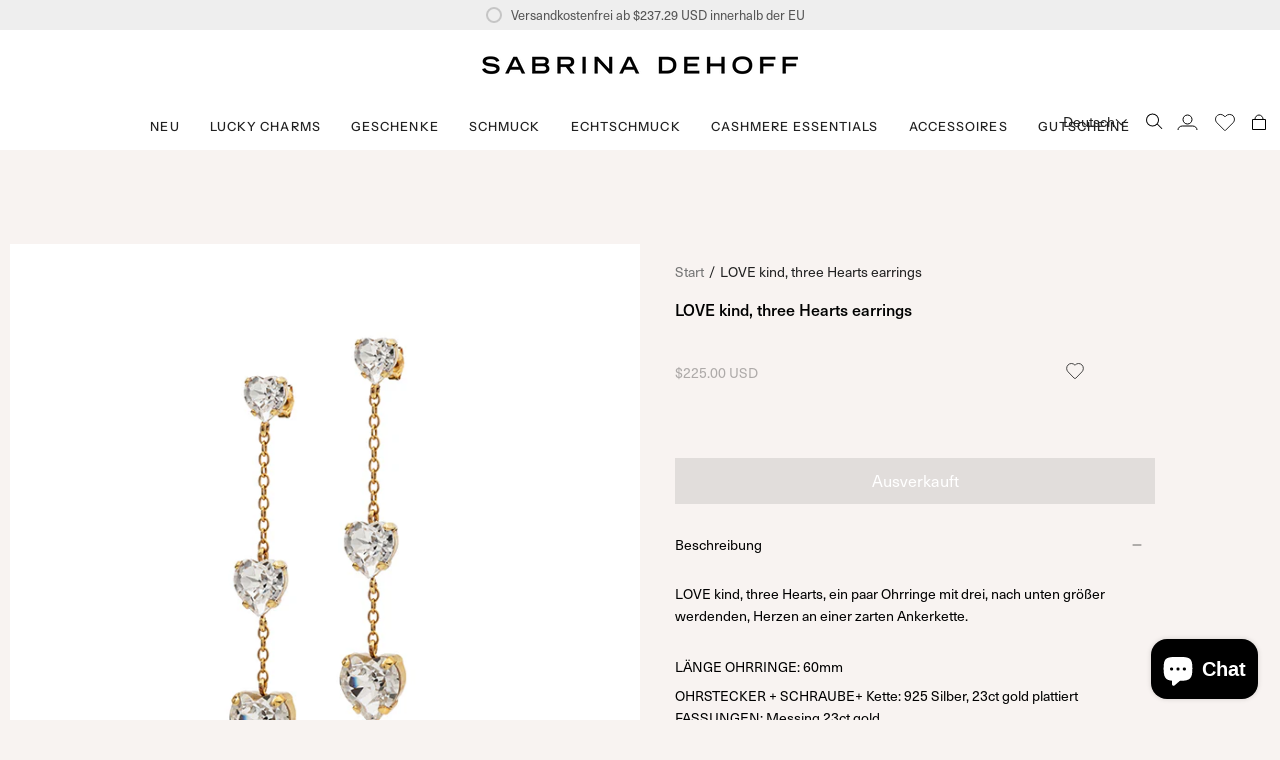

--- FILE ---
content_type: text/html; charset=utf-8
request_url: https://sabrinadehoff.com/de-us/products/l-o-v-e-kind-three-hearts-earrings?c=103
body_size: 61109
content:
<!doctype html>
<html class="no-js no-touch supports-no-cookies" lang="de">
<head>
  <!-- Facebook Pixel Code -->
  <script>
    !function(f,b,e,v,n,t,s)
    {if(f.fbq)return;n=f.fbq=function(){n.callMethod?
    n.callMethod.apply(n,arguments):n.queue.push(arguments)};
    if(!f._fbq)f._fbq=n;n.push=n;n.loaded=!0;n.version='2.0';
    n.queue=[];t=b.createElement(e);t.async=!0;
    t.src=v;s=b.getElementsByTagName(e)[0];
    s.parentNode.insertBefore(t,s)}(window, document,'script',
    'https://connect.facebook.net/en_US/fbevents.js');
    fbq('init', '729591170521377');
    fbq('track', 'PageView');
  </script>
  <noscript><img height="1" width="1" style="display:none"
    src="https://www.facebook.com/tr?id=729591170521377&ev=PageView&noscript=1"
  /></noscript>
  <!-- End Facebook Pixel Code -->

  <meta charset="UTF-8">
  <meta name="viewport" content="width=device-width, initial-scale=1.0">
  <meta name="theme-color" content="#8191a4">
  <link rel="canonical" href="https://sabrinadehoff.com/de-us/products/l-o-v-e-kind-three-hearts-earrings">

  <!-- ======================= Broadcast Theme V3.7.1 ========================= -->

  <link rel="preconnect" href="https://cdn.shopify.com" crossorigin>
  <link rel="preconnect" href="https://fonts.shopify.com" crossorigin>
  <link rel="preconnect" href="https://monorail-edge.shopifysvc.com" crossorigin>

  <link rel="preload" href="//sabrinadehoff.com/cdn/shop/t/26/assets/lazysizes.js?v=111431644619468174291762269964" as="script">
  <link rel="preload" href="//sabrinadehoff.com/cdn/shop/t/26/assets/vendor.js?v=87256898729587446001762269964" as="script">
  <link rel="preload" href="//sabrinadehoff.com/cdn/shop/t/26/assets/theme.js?v=105428044142932824621762269964" as="script">
  <link rel="preload" href="//sabrinadehoff.com/cdn/shop/t/26/assets/theme.css?v=130109151761845849511762269964" as="style"><link rel="preload" as="image" href="//sabrinadehoff.com/cdn/shop/files/Loading1_100x100.png?v=1668275213"><link rel="preload" as="image" href="//sabrinadehoff.com/cdn/shop/files/Loading2_60ce25a0-7142-427a-ad0e-929eedd9a02f_100x100.png?v=1668275227"><style data-shopify>.loading { position: fixed; top: 0; left: 0; z-index: 99999; width: 100%; height: 100%; background: var(--bg); transition: opacity 0.2s ease-out, visibility 0.2s ease-out; }
    body.is-loaded .loading { opacity: 0; visibility: hidden; pointer-events: none; }
    .loading__image__holder { position: absolute; top: 0; left: 0; width: 100%; height: 100%; font-size: 0; display: flex; align-items: center; justify-content: center; }
    .loading__image__holder:nth-child(2) { opacity: 0; }
    .loading__image { max-width: 100px; max-height: 100px; object-fit: contain; }
    .loading--animate .loading__image__holder:nth-child(1) { animation: pulse1 2s infinite ease-in-out; }
    .loading--animate .loading__image__holder:nth-child(2) { animation: pulse2 2s infinite ease-in-out; }
    @keyframes pulse1 {
      0% { opacity: 1; }
      50% { opacity: 0; }
      100% { opacity: 1; }
    }
    @keyframes pulse2 {
      0% { opacity: 0; }
      50% { opacity: 1; }
      100% { opacity: 0; }
    }</style>
    <link rel="shortcut icon" href="//sabrinadehoff.com/cdn/shop/files/favicon180_b62b1288-885e-435b-9e76-f73cb1259b35_32x32.png?v=1668274377" type="image/png" />
  

  <!-- Title and description ================================================ -->
  
  <title>
    
    LOVE kind, three Hearts earrings
    
    
    
      &ndash; Sabrina Dehoff
    
  </title>

  
    <meta name="description" content="LOVE kind, three Hearts, ein paar Ohrringe mit drei, nach unten größer werdenden, Herzen an einer zarten Ankerkette. LÄNGE OHRRINGE: 60mm OHRSTECKER + SCHRAUBE+ Kette: 925 Silber, 23ct gold plattiertFASSUNGEN: Messing 23ct gold plattiert STEINE: Crystals from Austria GRÖSSE HERZEN: S 7mm+ M 9mm + L 12mmInformationen zu">
  

  <meta property="og:site_name" content="Sabrina Dehoff">
<meta property="og:url" content="https://sabrinadehoff.com/de-us/products/l-o-v-e-kind-three-hearts-earrings">
<meta property="og:title" content="LOVE kind, three Hearts earrings">
<meta property="og:type" content="product">
<meta property="og:description" content="LOVE kind, three Hearts, ein paar Ohrringe mit drei, nach unten größer werdenden, Herzen an einer zarten Ankerkette. LÄNGE OHRRINGE: 60mm OHRSTECKER + SCHRAUBE+ Kette: 925 Silber, 23ct gold plattiertFASSUNGEN: Messing 23ct gold plattiert STEINE: Crystals from Austria GRÖSSE HERZEN: S 7mm+ M 9mm + L 12mmInformationen zu"><meta property="og:image" content="http://sabrinadehoff.com/cdn/shop/files/LOVE__0005_IMG_4771.jpg?v=1683405541">
  <meta property="og:image:secure_url" content="https://sabrinadehoff.com/cdn/shop/files/LOVE__0005_IMG_4771.jpg?v=1683405541">
  <meta property="og:image:width" content="687">
  <meta property="og:image:height" content="687"><meta property="og:price:amount" content="225.00">
  <meta property="og:price:currency" content="USD"><meta name="twitter:card" content="summary_large_image">
<meta name="twitter:title" content="LOVE kind, three Hearts earrings">
<meta name="twitter:description" content="LOVE kind, three Hearts, ein paar Ohrringe mit drei, nach unten größer werdenden, Herzen an einer zarten Ankerkette. LÄNGE OHRRINGE: 60mm OHRSTECKER + SCHRAUBE+ Kette: 925 Silber, 23ct gold plattiertFASSUNGEN: Messing 23ct gold plattiert STEINE: Crystals from Austria GRÖSSE HERZEN: S 7mm+ M 9mm + L 12mmInformationen zu">

  <!-- CSS ================================================================== -->

  <link href="//sabrinadehoff.com/cdn/shop/t/26/assets/font-settings.css?v=88610637639479336621764331966" rel="stylesheet" type="text/css" media="all" />

  
<style data-shopify>

:root {--scrollbar-width: 0px;


--COLOR-VIDEO-BG: #efe4e0;


--COLOR-BG: #f8f3f1;
--COLOR-BG-TRANSPARENT: rgba(248, 243, 241, 0);
--COLOR-BG-SECONDARY: #f8f3f1;
--COLOR-BG-RGB: 248, 243, 241;

--COLOR-TEXT-DARK: #000000;
--COLOR-TEXT: #212121;
--COLOR-TEXT-LIGHT: #62605f;


/* === Opacity shades of grey ===*/
--COLOR-A5:  rgba(33, 33, 33, 0.05);
--COLOR-A10: rgba(33, 33, 33, 0.1);
--COLOR-A15: rgba(33, 33, 33, 0.15);
--COLOR-A20: rgba(33, 33, 33, 0.2);
--COLOR-A25: rgba(33, 33, 33, 0.25);
--COLOR-A30: rgba(33, 33, 33, 0.3);
--COLOR-A35: rgba(33, 33, 33, 0.35);
--COLOR-A40: rgba(33, 33, 33, 0.4);
--COLOR-A45: rgba(33, 33, 33, 0.45);
--COLOR-A50: rgba(33, 33, 33, 0.5);
--COLOR-A55: rgba(33, 33, 33, 0.55);
--COLOR-A60: rgba(33, 33, 33, 0.6);
--COLOR-A65: rgba(33, 33, 33, 0.65);
--COLOR-A70: rgba(33, 33, 33, 0.7);
--COLOR-A75: rgba(33, 33, 33, 0.75);
--COLOR-A80: rgba(33, 33, 33, 0.8);
--COLOR-A85: rgba(33, 33, 33, 0.85);
--COLOR-A90: rgba(33, 33, 33, 0.9);
--COLOR-A95: rgba(33, 33, 33, 0.95);

--COLOR-BORDER: rgb(220, 205, 199);
--COLOR-BORDER-LIGHT: #e7dcd8;
--COLOR-BORDER-HAIRLINE: #f3eae7;
--COLOR-BORDER-DARK: #b59588;/* === Bright color ===*/
--COLOR-PRIMARY: #212121;
--COLOR-PRIMARY-HOVER: #000000;
--COLOR-PRIMARY-FADE: rgba(33, 33, 33, 0.05);
--COLOR-PRIMARY-FADE-HOVER: rgba(33, 33, 33, 0.1);
--COLOR-PRIMARY-LIGHT: #855656;--COLOR-PRIMARY-OPPOSITE: #ffffff;


/* === Secondary Color ===*/
--COLOR-SECONDARY: #8191a4;
--COLOR-SECONDARY-HOVER: #506a89;
--COLOR-SECONDARY-FADE: rgba(129, 145, 164, 0.05);
--COLOR-SECONDARY-FADE-HOVER: rgba(129, 145, 164, 0.1);--COLOR-SECONDARY-OPPOSITE: #ffffff;


/* === link Color ===*/
--COLOR-LINK: #212121;
--COLOR-LINK-HOVER: #9f9387;
--COLOR-LINK-FADE: rgba(33, 33, 33, 0.05);
--COLOR-LINK-FADE-HOVER: rgba(33, 33, 33, 0.1);--COLOR-LINK-OPPOSITE: #ffffff;


/* === Product grid sale tags ===*/
--COLOR-SALE-BG: #f9dee5;
--COLOR-SALE-TEXT: #af7b88;--COLOR-SALE-TEXT-SECONDARY: #f9dee5;

/* === Product grid badges ===*/
--COLOR-BADGE-BG: #ffffff;
--COLOR-BADGE-TEXT: #212121;

/* === Product sale color ===*/
--COLOR-SALE: #d20000;

/* === Gray background on Product grid items ===*/--filter-bg: 1.0;/* === Helper colors for form error states ===*/
--COLOR-ERROR: #721C24;
--COLOR-ERROR-BG: #F8D7DA;
--COLOR-ERROR-BORDER: #F5C6CB;



  --RADIUS: 0px;
  --RADIUS-SM: 0px;


--COLOR-ANNOUNCEMENT-BG: #ffffff;
--COLOR-ANNOUNCEMENT-TEXT: #ab8c52;
--COLOR-ANNOUNCEMENT-BORDER: #e6ddcb;

--COLOR-HEADER-BG: #ffffff;
--COLOR-HEADER-BG-TRANSPARENT: rgba(255, 255, 255, 0);
--COLOR-HEADER-LINK: #212121;
--COLOR-HEADER-LINK-HOVER: #e46868;

--COLOR-MENU-BG: #ffffff;
--COLOR-MENU-BORDER: #ffffff;
--COLOR-MENU-LINK: #212121;
--COLOR-MENU-LINK-HOVER: #e46868;
--COLOR-SUBMENU-BG: #ffffff;
--COLOR-SUBMENU-LINK: #212121;
--COLOR-SUBMENU-LINK-HOVER: #e46868;
--COLOR-MENU-TRANSPARENT: #ffffff;

--COLOR-FOOTER-BG: #fffcfa;
--COLOR-FOOTER-TEXT: #212121;
--COLOR-FOOTER-LINK: #212121;
--COLOR-FOOTER-LINK-HOVER: #212121;
--COLOR-FOOTER-BORDER: #212121;

--TRANSPARENT: rgba(255, 255, 255, 0);

/* === Default overlay opacity ===*/
--overlay-opacity: 0;

/* === Custom Cursor ===*/
--ICON-ZOOM-IN: url( "//sabrinadehoff.com/cdn/shop/t/26/assets/icon-zoom-in.svg?v=182473373117644429561762269964" );
--ICON-ZOOM-OUT: url( "//sabrinadehoff.com/cdn/shop/t/26/assets/icon-zoom-out.svg?v=101497157853986683871762269964" );

/* === Custom Icons ===*/


  
  --ICON-ADD-BAG: url( "//sabrinadehoff.com/cdn/shop/t/26/assets/icon-add-bag.svg?v=23763382405227654651762269964" );
  --ICON-ADD-CART: url( "//sabrinadehoff.com/cdn/shop/t/26/assets/icon-add-cart.svg?v=3962293684743587821762269964" );
  --ICON-ARROW-LEFT: url( "//sabrinadehoff.com/cdn/shop/t/26/assets/icon-arrow-left.svg?v=136066145774695772731762269964" );
  --ICON-ARROW-RIGHT: url( "//sabrinadehoff.com/cdn/shop/t/26/assets/icon-arrow-right.svg?v=150928298113663093401762269964" );
  --ICON-SELECT: url("//sabrinadehoff.com/cdn/shop/t/26/assets/icon-select.svg?v=167170173659852274001762269964");


--PRODUCT-GRID-ASPECT-RATIO: 100%;

/* === Typography ===*/
--FONT-WEIGHT-BODY: 400;
--FONT-WEIGHT-BODY-BOLD: 500;

--FONT-STACK-BODY: "Instrument Sans", sans-serif;
--FONT-STYLE-BODY: normal;
--FONT-STYLE-BODY-ITALIC: italic;
--FONT-ADJUST-BODY: 1.0;

--FONT-WEIGHT-HEADING: 400;
--FONT-WEIGHT-HEADING-BOLD: 500;

--FONT-STACK-HEADING: "Instrument Sans", sans-serif;
--FONT-STYLE-HEADING: normal;
--FONT-STYLE-HEADING-ITALIC: italic;
--FONT-ADJUST-HEADING: 0.95;

--FONT-STACK-NAV: "Instrument Sans", sans-serif;
--FONT-STYLE-NAV: normal;
--FONT-STYLE-NAV-ITALIC: italic;
--FONT-ADJUST-NAV: 0.9;

--FONT-WEIGHT-NAV: 400;
--FONT-WEIGHT-NAV-BOLD: 500;

--FONT-SIZE-BASE: 1.0rem;
--FONT-SIZE-BASE-PERCENT: 1.0;

/* === Parallax ===*/
--PARALLAX-STRENGTH-MIN: 120.0%;
--PARALLAX-STRENGTH-MAX: 130.0%;--gutter: 60px;--grid: repeat(4, minmax(0, 1fr));
--grid-tablet: repeat(3, minmax(0, 1fr));
--grid-small: repeat(2, minmax(0, 1fr));
--grid-mobile: repeat(1, minmax(0, 1fr));
--gap: 10px;--base-animation-delay: 0ms;--ICON-STROKE-WIDTH: 1px;
}

</style>


  <link href="//sabrinadehoff.com/cdn/shop/t/26/assets/theme.css?v=130109151761845849511762269964" rel="stylesheet" type="text/css" media="all" />

  <script>
    if (window.navigator.userAgent.indexOf('MSIE ') > 0 || window.navigator.userAgent.indexOf('Trident/') > 0) {
      document.documentElement.className = document.documentElement.className + ' ie';

      var scripts = document.getElementsByTagName('script')[0];
      var polyfill = document.createElement("script");
      polyfill.defer = true;
      polyfill.src = "//sabrinadehoff.com/cdn/shop/t/26/assets/ie11.js?v=144489047535103983231762269964";

      scripts.parentNode.insertBefore(polyfill, scripts);
    } else {
      document.documentElement.className = document.documentElement.className.replace('no-js', 'js');
    }

    window.lazySizesConfig = window.lazySizesConfig || {};
    window.lazySizesConfig.preloadAfterLoad = true;

    let root = '/de-us';
    if (root[root.length - 1] !== '/') {
      root = root + '/';
    }

    window.theme = {
      routes: {
        root: root,
        cart: '/de-us/cart',
        cart_add_url: '/de-us/cart/add',
        product_recommendations_url: '/de-us/recommendations/products',
        predictive_search_url: '/de-us/search/suggest',
        addresses_url: '/de-us/account/addresses'
      },
      assets: {
        photoswipe: '//sabrinadehoff.com/cdn/shop/t/26/assets/photoswipe.js?v=101811760775731399961762269964',
        smoothscroll: '//sabrinadehoff.com/cdn/shop/t/26/assets/smoothscroll.js?v=37906625415260927261762269964',
        swatches: '//sabrinadehoff.com/cdn/shop/t/26/assets/swatches.json?v=184343565545568312921762269964',
        base: "//sabrinadehoff.com/cdn/shop/t/26/assets/",
        no_image: "//sabrinadehoff.com/cdn/shopifycloud/storefront/assets/no-image-2048-a2addb12_1024x.gif",
      },
      strings: {
        addToCart: "Zum Warenkorb",
        soldOut: "Ausverkauft",
        from: "Von",
        preOrder: "Vorbestellung",
        sale: "Sale",
        subscription: "Abonnement",
        unavailable: "Nicht verfügbar",
        unitPrice: "Einheitspreis",
        unitPriceSeparator: "pro",
        shippingCalcSubmitButton: "Versand wird berechnet",
        shippingCalcSubmitButtonDisabled: "Berechnen …",
        selectValue: "Wert auswählen",
        selectColor: "Wähle Farbe",
        oneColor: "Farbe",
        otherColor: "Farben",
        upsellAddToCart: "Hinzufügen",
        free: "Kostenlos"
      },
      settings: {
        customerLoggedIn: null ? true : false,
        cartDrawerEnabled: true,
        enableQuickAdd: false,
        enableAnimations: true,
        transparentHeader: false,
        swatchStyle: "circle"
      },
      moneyFormat: true ? "${{amount}} USD" : "${{amount}}",
      moneyWithoutCurrencyFormat: "${{amount}}",
      moneyWithCurrencyFormat: "${{amount}} USD",
      subtotal: 0,
      info: {
        name: 'broadcast'
      },
      version: '3.7.1'
    };

    document.addEventListener('lazyloaded', (e) => {
      const lazyImage = e.target.parentNode;
      if (lazyImage.classList.contains('lazy-image')) {
        lazyImage.style.backgroundImage = 'none';
      }
    });
  </script>

  
    <script src="//sabrinadehoff.com/cdn/shopifycloud/storefront/assets/themes_support/shopify_common-5f594365.js" defer="defer"></script>
  

  <!-- Theme Javascript ============================================================== -->
  <script src="//sabrinadehoff.com/cdn/shop/t/26/assets/lazysizes.js?v=111431644619468174291762269964" async="async"></script>
  <script src="//sabrinadehoff.com/cdn/shop/t/26/assets/vendor.js?v=87256898729587446001762269964" defer="defer"></script>
  <script src="//sabrinadehoff.com/cdn/shop/t/26/assets/theme.dev.js?v=22395777931169822181762269964" defer="defer"></script><!-- Shopify app scripts =========================================================== -->

  <script>window.performance && window.performance.mark && window.performance.mark('shopify.content_for_header.start');</script><meta name="facebook-domain-verification" content="rjghgvq92gmyz14161en68rla27t1e">
<meta id="shopify-digital-wallet" name="shopify-digital-wallet" content="/67634462994/digital_wallets/dialog">
<meta name="shopify-checkout-api-token" content="a6cc04802f86e3541ff94b58d5c64446">
<meta id="in-context-paypal-metadata" data-shop-id="67634462994" data-venmo-supported="false" data-environment="production" data-locale="de_DE" data-paypal-v4="true" data-currency="USD">
<link rel="alternate" hreflang="x-default" href="https://sabrinadehoff.com/products/l-o-v-e-kind-three-hearts-earrings">
<link rel="alternate" hreflang="de" href="https://sabrinadehoff.com/products/l-o-v-e-kind-three-hearts-earrings">
<link rel="alternate" hreflang="en" href="https://sabrinadehoff.com/en/products/l-o-v-e-kind-three-hearts-earrings">
<link rel="alternate" hreflang="en-BE" href="https://sabrinadehoff.com/en-eu/products/l-o-v-e-kind-three-hearts-earrings">
<link rel="alternate" hreflang="en-CZ" href="https://sabrinadehoff.com/en-eu/products/l-o-v-e-kind-three-hearts-earrings">
<link rel="alternate" hreflang="en-DK" href="https://sabrinadehoff.com/en-eu/products/l-o-v-e-kind-three-hearts-earrings">
<link rel="alternate" hreflang="en-EE" href="https://sabrinadehoff.com/en-eu/products/l-o-v-e-kind-three-hearts-earrings">
<link rel="alternate" hreflang="en-FI" href="https://sabrinadehoff.com/en-eu/products/l-o-v-e-kind-three-hearts-earrings">
<link rel="alternate" hreflang="en-GR" href="https://sabrinadehoff.com/en-eu/products/l-o-v-e-kind-three-hearts-earrings">
<link rel="alternate" hreflang="en-HU" href="https://sabrinadehoff.com/en-eu/products/l-o-v-e-kind-three-hearts-earrings">
<link rel="alternate" hreflang="en-IS" href="https://sabrinadehoff.com/en-eu/products/l-o-v-e-kind-three-hearts-earrings">
<link rel="alternate" hreflang="en-IE" href="https://sabrinadehoff.com/en-eu/products/l-o-v-e-kind-three-hearts-earrings">
<link rel="alternate" hreflang="en-IT" href="https://sabrinadehoff.com/en-eu/products/l-o-v-e-kind-three-hearts-earrings">
<link rel="alternate" hreflang="en-LT" href="https://sabrinadehoff.com/en-eu/products/l-o-v-e-kind-three-hearts-earrings">
<link rel="alternate" hreflang="en-LU" href="https://sabrinadehoff.com/en-eu/products/l-o-v-e-kind-three-hearts-earrings">
<link rel="alternate" hreflang="en-MC" href="https://sabrinadehoff.com/en-eu/products/l-o-v-e-kind-three-hearts-earrings">
<link rel="alternate" hreflang="en-ME" href="https://sabrinadehoff.com/en-eu/products/l-o-v-e-kind-three-hearts-earrings">
<link rel="alternate" hreflang="en-NO" href="https://sabrinadehoff.com/en-eu/products/l-o-v-e-kind-three-hearts-earrings">
<link rel="alternate" hreflang="en-PL" href="https://sabrinadehoff.com/en-eu/products/l-o-v-e-kind-three-hearts-earrings">
<link rel="alternate" hreflang="en-PT" href="https://sabrinadehoff.com/en-eu/products/l-o-v-e-kind-three-hearts-earrings">
<link rel="alternate" hreflang="en-RO" href="https://sabrinadehoff.com/en-eu/products/l-o-v-e-kind-three-hearts-earrings">
<link rel="alternate" hreflang="en-RS" href="https://sabrinadehoff.com/en-eu/products/l-o-v-e-kind-three-hearts-earrings">
<link rel="alternate" hreflang="en-SK" href="https://sabrinadehoff.com/en-eu/products/l-o-v-e-kind-three-hearts-earrings">
<link rel="alternate" hreflang="en-SI" href="https://sabrinadehoff.com/en-eu/products/l-o-v-e-kind-three-hearts-earrings">
<link rel="alternate" hreflang="en-ES" href="https://sabrinadehoff.com/en-eu/products/l-o-v-e-kind-three-hearts-earrings">
<link rel="alternate" hreflang="en-SJ" href="https://sabrinadehoff.com/en-eu/products/l-o-v-e-kind-three-hearts-earrings">
<link rel="alternate" hreflang="en-SE" href="https://sabrinadehoff.com/en-eu/products/l-o-v-e-kind-three-hearts-earrings">
<link rel="alternate" hreflang="en-UA" href="https://sabrinadehoff.com/en-eu/products/l-o-v-e-kind-three-hearts-earrings">
<link rel="alternate" hreflang="en-BG" href="https://sabrinadehoff.com/en-eu/products/l-o-v-e-kind-three-hearts-earrings">
<link rel="alternate" hreflang="en-GB" href="https://sabrinadehoff.com/en-eu/products/l-o-v-e-kind-three-hearts-earrings">
<link rel="alternate" hreflang="de-FR" href="https://sabrinadehoff.com/de-fr/products/l-o-v-e-kind-three-hearts-earrings">
<link rel="alternate" hreflang="en-AE" href="https://sabrinadehoff.com/en-int/products/l-o-v-e-kind-three-hearts-earrings">
<link rel="alternate" hreflang="en-AU" href="https://sabrinadehoff.com/en-int/products/l-o-v-e-kind-three-hearts-earrings">
<link rel="alternate" hreflang="en-CA" href="https://sabrinadehoff.com/en-int/products/l-o-v-e-kind-three-hearts-earrings">
<link rel="alternate" hreflang="en-HK" href="https://sabrinadehoff.com/en-int/products/l-o-v-e-kind-three-hearts-earrings">
<link rel="alternate" hreflang="en-IL" href="https://sabrinadehoff.com/en-int/products/l-o-v-e-kind-three-hearts-earrings">
<link rel="alternate" hreflang="en-JP" href="https://sabrinadehoff.com/en-int/products/l-o-v-e-kind-three-hearts-earrings">
<link rel="alternate" hreflang="en-KR" href="https://sabrinadehoff.com/en-int/products/l-o-v-e-kind-three-hearts-earrings">
<link rel="alternate" hreflang="en-MY" href="https://sabrinadehoff.com/en-int/products/l-o-v-e-kind-three-hearts-earrings">
<link rel="alternate" hreflang="en-NZ" href="https://sabrinadehoff.com/en-int/products/l-o-v-e-kind-three-hearts-earrings">
<link rel="alternate" hreflang="en-SG" href="https://sabrinadehoff.com/en-int/products/l-o-v-e-kind-three-hearts-earrings">
<link rel="alternate" hreflang="de-NL" href="https://sabrinadehoff.com/de-nl/products/l-o-v-e-kind-three-hearts-earrings">
<link rel="alternate" hreflang="de-AT" href="https://sabrinadehoff.com/de-at/products/l-o-v-e-kind-three-hearts-earrings">
<link rel="alternate" hreflang="de-CH" href="https://sabrinadehoff.com/de-ch/products/l-o-v-e-kind-three-hearts-earrings">
<link rel="alternate" hreflang="de-US" href="https://sabrinadehoff.com/de-us/products/l-o-v-e-kind-three-hearts-earrings">
<link rel="alternate" type="application/json+oembed" href="https://sabrinadehoff.com/de-us/products/l-o-v-e-kind-three-hearts-earrings.oembed">
<script async="async" src="/checkouts/internal/preloads.js?locale=de-US"></script>
<script id="apple-pay-shop-capabilities" type="application/json">{"shopId":67634462994,"countryCode":"DE","currencyCode":"USD","merchantCapabilities":["supports3DS"],"merchantId":"gid:\/\/shopify\/Shop\/67634462994","merchantName":"Sabrina Dehoff","requiredBillingContactFields":["postalAddress","email","phone"],"requiredShippingContactFields":["postalAddress","email","phone"],"shippingType":"shipping","supportedNetworks":["visa","maestro","masterCard","amex"],"total":{"type":"pending","label":"Sabrina Dehoff","amount":"1.00"},"shopifyPaymentsEnabled":true,"supportsSubscriptions":true}</script>
<script id="shopify-features" type="application/json">{"accessToken":"a6cc04802f86e3541ff94b58d5c64446","betas":["rich-media-storefront-analytics"],"domain":"sabrinadehoff.com","predictiveSearch":true,"shopId":67634462994,"locale":"de"}</script>
<script>var Shopify = Shopify || {};
Shopify.shop = "sabrinadehoff.myshopify.com";
Shopify.locale = "de";
Shopify.currency = {"active":"USD","rate":"1.1864538"};
Shopify.country = "US";
Shopify.theme = {"name":"Kopie von Kopie von Kopie von Kopie von Kopie v...","id":179137577296,"schema_name":"Broadcast","schema_version":"3.7.1","theme_store_id":868,"role":"main"};
Shopify.theme.handle = "null";
Shopify.theme.style = {"id":null,"handle":null};
Shopify.cdnHost = "sabrinadehoff.com/cdn";
Shopify.routes = Shopify.routes || {};
Shopify.routes.root = "/de-us/";</script>
<script type="module">!function(o){(o.Shopify=o.Shopify||{}).modules=!0}(window);</script>
<script>!function(o){function n(){var o=[];function n(){o.push(Array.prototype.slice.apply(arguments))}return n.q=o,n}var t=o.Shopify=o.Shopify||{};t.loadFeatures=n(),t.autoloadFeatures=n()}(window);</script>
<script id="shop-js-analytics" type="application/json">{"pageType":"product"}</script>
<script defer="defer" async type="module" src="//sabrinadehoff.com/cdn/shopifycloud/shop-js/modules/v2/client.init-shop-cart-sync_HUjMWWU5.de.esm.js"></script>
<script defer="defer" async type="module" src="//sabrinadehoff.com/cdn/shopifycloud/shop-js/modules/v2/chunk.common_QpfDqRK1.esm.js"></script>
<script type="module">
  await import("//sabrinadehoff.com/cdn/shopifycloud/shop-js/modules/v2/client.init-shop-cart-sync_HUjMWWU5.de.esm.js");
await import("//sabrinadehoff.com/cdn/shopifycloud/shop-js/modules/v2/chunk.common_QpfDqRK1.esm.js");

  window.Shopify.SignInWithShop?.initShopCartSync?.({"fedCMEnabled":true,"windoidEnabled":true});

</script>
<script>(function() {
  var isLoaded = false;
  function asyncLoad() {
    if (isLoaded) return;
    isLoaded = true;
    var urls = ["https:\/\/chimpstatic.com\/mcjs-connected\/js\/users\/7ad9407a50df59a194c8490f0\/a37d81a43545aa1b47e2de491.js?shop=sabrinadehoff.myshopify.com","https:\/\/cdn.giftcardpro.app\/build\/storefront\/storefront.js?shop=sabrinadehoff.myshopify.com"];
    for (var i = 0; i < urls.length; i++) {
      var s = document.createElement('script');
      s.type = 'text/javascript';
      s.async = true;
      s.src = urls[i];
      var x = document.getElementsByTagName('script')[0];
      x.parentNode.insertBefore(s, x);
    }
  };
  if(window.attachEvent) {
    window.attachEvent('onload', asyncLoad);
  } else {
    window.addEventListener('load', asyncLoad, false);
  }
})();</script>
<script id="__st">var __st={"a":67634462994,"offset":3600,"reqid":"5deadba9-f20c-4d98-9994-54ec9d6d75c7-1768834625","pageurl":"sabrinadehoff.com\/de-us\/products\/l-o-v-e-kind-three-hearts-earrings?c=103","u":"9b2cf6a2ab54","p":"product","rtyp":"product","rid":8141345390866};</script>
<script>window.ShopifyPaypalV4VisibilityTracking = true;</script>
<script id="captcha-bootstrap">!function(){'use strict';const t='contact',e='account',n='new_comment',o=[[t,t],['blogs',n],['comments',n],[t,'customer']],c=[[e,'customer_login'],[e,'guest_login'],[e,'recover_customer_password'],[e,'create_customer']],r=t=>t.map((([t,e])=>`form[action*='/${t}']:not([data-nocaptcha='true']) input[name='form_type'][value='${e}']`)).join(','),a=t=>()=>t?[...document.querySelectorAll(t)].map((t=>t.form)):[];function s(){const t=[...o],e=r(t);return a(e)}const i='password',u='form_key',d=['recaptcha-v3-token','g-recaptcha-response','h-captcha-response',i],f=()=>{try{return window.sessionStorage}catch{return}},m='__shopify_v',_=t=>t.elements[u];function p(t,e,n=!1){try{const o=window.sessionStorage,c=JSON.parse(o.getItem(e)),{data:r}=function(t){const{data:e,action:n}=t;return t[m]||n?{data:e,action:n}:{data:t,action:n}}(c);for(const[e,n]of Object.entries(r))t.elements[e]&&(t.elements[e].value=n);n&&o.removeItem(e)}catch(o){console.error('form repopulation failed',{error:o})}}const l='form_type',E='cptcha';function T(t){t.dataset[E]=!0}const w=window,h=w.document,L='Shopify',v='ce_forms',y='captcha';let A=!1;((t,e)=>{const n=(g='f06e6c50-85a8-45c8-87d0-21a2b65856fe',I='https://cdn.shopify.com/shopifycloud/storefront-forms-hcaptcha/ce_storefront_forms_captcha_hcaptcha.v1.5.2.iife.js',D={infoText:'Durch hCaptcha geschützt',privacyText:'Datenschutz',termsText:'Allgemeine Geschäftsbedingungen'},(t,e,n)=>{const o=w[L][v],c=o.bindForm;if(c)return c(t,g,e,D).then(n);var r;o.q.push([[t,g,e,D],n]),r=I,A||(h.body.append(Object.assign(h.createElement('script'),{id:'captcha-provider',async:!0,src:r})),A=!0)});var g,I,D;w[L]=w[L]||{},w[L][v]=w[L][v]||{},w[L][v].q=[],w[L][y]=w[L][y]||{},w[L][y].protect=function(t,e){n(t,void 0,e),T(t)},Object.freeze(w[L][y]),function(t,e,n,w,h,L){const[v,y,A,g]=function(t,e,n){const i=e?o:[],u=t?c:[],d=[...i,...u],f=r(d),m=r(i),_=r(d.filter((([t,e])=>n.includes(e))));return[a(f),a(m),a(_),s()]}(w,h,L),I=t=>{const e=t.target;return e instanceof HTMLFormElement?e:e&&e.form},D=t=>v().includes(t);t.addEventListener('submit',(t=>{const e=I(t);if(!e)return;const n=D(e)&&!e.dataset.hcaptchaBound&&!e.dataset.recaptchaBound,o=_(e),c=g().includes(e)&&(!o||!o.value);(n||c)&&t.preventDefault(),c&&!n&&(function(t){try{if(!f())return;!function(t){const e=f();if(!e)return;const n=_(t);if(!n)return;const o=n.value;o&&e.removeItem(o)}(t);const e=Array.from(Array(32),(()=>Math.random().toString(36)[2])).join('');!function(t,e){_(t)||t.append(Object.assign(document.createElement('input'),{type:'hidden',name:u})),t.elements[u].value=e}(t,e),function(t,e){const n=f();if(!n)return;const o=[...t.querySelectorAll(`input[type='${i}']`)].map((({name:t})=>t)),c=[...d,...o],r={};for(const[a,s]of new FormData(t).entries())c.includes(a)||(r[a]=s);n.setItem(e,JSON.stringify({[m]:1,action:t.action,data:r}))}(t,e)}catch(e){console.error('failed to persist form',e)}}(e),e.submit())}));const S=(t,e)=>{t&&!t.dataset[E]&&(n(t,e.some((e=>e===t))),T(t))};for(const o of['focusin','change'])t.addEventListener(o,(t=>{const e=I(t);D(e)&&S(e,y())}));const B=e.get('form_key'),M=e.get(l),P=B&&M;t.addEventListener('DOMContentLoaded',(()=>{const t=y();if(P)for(const e of t)e.elements[l].value===M&&p(e,B);[...new Set([...A(),...v().filter((t=>'true'===t.dataset.shopifyCaptcha))])].forEach((e=>S(e,t)))}))}(h,new URLSearchParams(w.location.search),n,t,e,['guest_login'])})(!0,!0)}();</script>
<script integrity="sha256-4kQ18oKyAcykRKYeNunJcIwy7WH5gtpwJnB7kiuLZ1E=" data-source-attribution="shopify.loadfeatures" defer="defer" src="//sabrinadehoff.com/cdn/shopifycloud/storefront/assets/storefront/load_feature-a0a9edcb.js" crossorigin="anonymous"></script>
<script data-source-attribution="shopify.dynamic_checkout.dynamic.init">var Shopify=Shopify||{};Shopify.PaymentButton=Shopify.PaymentButton||{isStorefrontPortableWallets:!0,init:function(){window.Shopify.PaymentButton.init=function(){};var t=document.createElement("script");t.src="https://sabrinadehoff.com/cdn/shopifycloud/portable-wallets/latest/portable-wallets.de.js",t.type="module",document.head.appendChild(t)}};
</script>
<script data-source-attribution="shopify.dynamic_checkout.buyer_consent">
  function portableWalletsHideBuyerConsent(e){var t=document.getElementById("shopify-buyer-consent"),n=document.getElementById("shopify-subscription-policy-button");t&&n&&(t.classList.add("hidden"),t.setAttribute("aria-hidden","true"),n.removeEventListener("click",e))}function portableWalletsShowBuyerConsent(e){var t=document.getElementById("shopify-buyer-consent"),n=document.getElementById("shopify-subscription-policy-button");t&&n&&(t.classList.remove("hidden"),t.removeAttribute("aria-hidden"),n.addEventListener("click",e))}window.Shopify?.PaymentButton&&(window.Shopify.PaymentButton.hideBuyerConsent=portableWalletsHideBuyerConsent,window.Shopify.PaymentButton.showBuyerConsent=portableWalletsShowBuyerConsent);
</script>
<script data-source-attribution="shopify.dynamic_checkout.cart.bootstrap">document.addEventListener("DOMContentLoaded",(function(){function t(){return document.querySelector("shopify-accelerated-checkout-cart, shopify-accelerated-checkout")}if(t())Shopify.PaymentButton.init();else{new MutationObserver((function(e,n){t()&&(Shopify.PaymentButton.init(),n.disconnect())})).observe(document.body,{childList:!0,subtree:!0})}}));
</script>
<link id="shopify-accelerated-checkout-styles" rel="stylesheet" media="screen" href="https://sabrinadehoff.com/cdn/shopifycloud/portable-wallets/latest/accelerated-checkout-backwards-compat.css" crossorigin="anonymous">
<style id="shopify-accelerated-checkout-cart">
        #shopify-buyer-consent {
  margin-top: 1em;
  display: inline-block;
  width: 100%;
}

#shopify-buyer-consent.hidden {
  display: none;
}

#shopify-subscription-policy-button {
  background: none;
  border: none;
  padding: 0;
  text-decoration: underline;
  font-size: inherit;
  cursor: pointer;
}

#shopify-subscription-policy-button::before {
  box-shadow: none;
}

      </style>

<script>window.performance && window.performance.mark && window.performance.mark('shopify.content_for_header.end');</script>


<script>const hcVariants = [{"id":44516236099858,"title":"Default Title","option1":"Default Title","option2":null,"option3":null,"sku":"103_701","requires_shipping":true,"taxable":true,"featured_image":null,"available":false,"name":"LOVE kind, three Hearts earrings","public_title":null,"options":["Default Title"],"price":22500,"weight":0,"compare_at_price":null,"inventory_management":"shopify","barcode":"","requires_selling_plan":false,"selling_plan_allocations":[]}];</script><style>.hc-sale-tag{top:0;left:0;width:80px;height:80px;overflow:hidden;position:absolute!important;z-index:2}.hc-sale-tag span{right:10px;top:4px;transform:rotate(-45deg);position:absolute;display:block;width:100px;padding:4px 0;background-color:#fb485e;box-shadow:0 5px 10px rgba(0,0,0,.1);color:#fff;font-size:14px;font-weight:700;text-align:center}.hc-sale-tag span{background:#000000!important;color:#ffffff!important;}.product-item .hc-sale-tag{
    left: auto;
    right: 0;
    transform: rotate(90deg);
}</style><script>document.addEventListener("DOMContentLoaded",function(){"undefined"!=typeof hcVariants&&function(e){function t(e,t,a){return function(){if(a)return t.apply(this,arguments),e.apply(this,arguments);var n=e.apply(this,arguments);return t.apply(this,arguments),n}}var a=null;function n(){var t=window.location.search.replace(/.*variant=(\d+).*/,"$1");t&&t!=a&&(a=t,e(t))}window.history.pushState=t(history.pushState,n),window.history.replaceState=t(history.replaceState,n),window.addEventListener("popstate",n)}(function(e){let t=null;for(var a=0;a<hcVariants.length;a++)if(hcVariants[a].id==e){t=hcVariants[a];var n=document.querySelectorAll(".hc-product-page.hc-sale-tag");if(t.compare_at_price&&t.compare_at_price>t.price){var r=100*(t.compare_at_price-t.price)/t.compare_at_price;if(null!=r)for(a=0;a<n.length;a++)n[a].childNodes[0].textContent=r.toFixed(0)+"%",n[a].style.display="block";else for(a=0;a<n.length;a++)n[a].style.display="none"}else for(a=0;a<n.length;a++)n[a].style.display="none";break}})});</script>
<!-- BEGIN app block: shopify://apps/consentmo-gdpr/blocks/gdpr_cookie_consent/4fbe573f-a377-4fea-9801-3ee0858cae41 -->


<!-- END app block --><!-- BEGIN app block: shopify://apps/t-lab-ai-language-translate/blocks/language_switcher/b5b83690-efd4-434d-8c6a-a5cef4019faf --><!-- BEGIN app snippet: switcher_styling -->

<link href="//cdn.shopify.com/extensions/019bb762-7264-7b99-8d86-32684349d784/content-translation-297/assets/advanced-switcher.css" rel="stylesheet" type="text/css" media="all" />

<style>
  .tl-switcher-container.tl-custom-position {
    border-width: 1px;
    border-style: solid;
    border-color: #000000;
    background-color: #ffffff;
  }

  .tl-custom-position.top-right {
    top: 55px;
    right: 20px;
    bottom: auto;
    left: auto;
  }

  .tl-custom-position.top-left {
    top: 55px;
    right: auto;
    bottom: auto;
    left: 20px;
  }

  .tl-custom-position.bottom-left {
    position: fixed;
    top: auto;
    right: auto;
    bottom: 20px;
    left: 20px;
  }

  .tl-custom-position.bottom-right {
    position: fixed;
    top: auto;
    right: 20px;
    bottom: 20px;
    left: auto;
  }

  .tl-custom-position > div {
    font-size: 14px;
    color: #5c5c5c;
  }

  .tl-custom-position .tl-label {
    color: #5c5c5c;
  }

  .tl-dropdown,
  .tl-overlay,
  .tl-options {
    display: none;
  }

  .tl-dropdown.bottom-right,
  .tl-dropdown.bottom-left {
    bottom: 100%;
    top: auto;
  }

  .tl-dropdown.top-right,
  .tl-dropdown.bottom-right {
    right: 0;
    left: auto;
  }

  .tl-options.bottom-right,
  .tl-options.bottom-left {
    bottom: 100%;
    top: auto;
  }

  .tl-options.top-right,
  .tl-options.bottom-right {
    right: 0;
    left: auto;
  }

  div:not(.tl-inner) > .tl-switcher .tl-select,
  div.tl-selections {
    border-width: 0px;
  }

  

  
</style>
<!-- END app snippet -->

<script type="text/template" id="tl-switcher-template">
  <div class="tl-switcher-container hidden ">
    
        <!-- BEGIN app snippet: language_form --><div class="tl-switcher tl-language"><form method="post" action="/de-us/localization" id="localization_form" accept-charset="UTF-8" class="shopify-localization-form" enctype="multipart/form-data"><input type="hidden" name="form_type" value="localization" /><input type="hidden" name="utf8" value="✓" /><input type="hidden" name="_method" value="put" /><input type="hidden" name="return_to" value="/de-us/products/l-o-v-e-kind-three-hearts-earrings?c=103" />
    <div class="tl-select">
      
            <span class="tl-label tl-name">Deutsch</span>
      
    </div>
    <ul class="tl-options " role="list">
      
          <li
            class="tl-option active"
            data-value="de"
          >
                <span class="tl-label tl-name" for="Deutsch">Deutsch</span>
          </li>
      
    </ul>
    <input type="hidden" name="country_code" value="US">
    <input type="hidden" name="language_code" value="de"></form>
</div>
<!-- END app snippet -->

      
    <!-- BEGIN app snippet: language_form2 --><div class="tl-languages-unwrap" style="display: none;"><form method="post" action="/de-us/localization" id="localization_form" accept-charset="UTF-8" class="shopify-localization-form" enctype="multipart/form-data"><input type="hidden" name="form_type" value="localization" /><input type="hidden" name="utf8" value="✓" /><input type="hidden" name="_method" value="put" /><input type="hidden" name="return_to" value="/de-us/products/l-o-v-e-kind-three-hearts-earrings?c=103" />
    <ul class="tl-options" role="list">
      
          <li
            class="tl-option active"
            data-value="de"
          >
                <span class="tl-label tl-name" for="Deutsch">Deutsch</span>
          </li>
      
    </ul>
    <input type="hidden" name="country_code" value="US">
    <input type="hidden" name="language_code" value="de"></form>
</div>
<!-- END app snippet -->
  </div>
</script>

<!-- BEGIN app snippet: switcher_init_script --><script>
  "use strict";
  (()=>{let s="tlSwitcherReady",l="hidden";function c(i,r,t=0){var e=i.map(function(e){return document.querySelector(e)});if(e.every(function(e){return!!e}))r(e);else{let e=new MutationObserver(function(e,t){var n=i.map(function(e){return document.querySelector(e)});n.every(function(e){return!!e})&&(t.disconnect(),r(n))});e.observe(document.documentElement,{childList:!0,subtree:!0}),0<t&&setTimeout(function(){e.disconnect()},t)}}let a=function(c,a){return function(t){var n=t[0],i=t[1];if(n&&i){var r=n.cloneNode(!0);let e=!1;switch(a){case"before":var o=i.parentElement;o&&(o.insertBefore(r,i),e=!0);break;case"after":o=i.parentElement;o&&(o.insertBefore(r,i.nextSibling),e=!0);break;case"in-element-prepend":o=i.firstChild;i.insertBefore(r,o),e=!0;break;case"in-element":i.appendChild(r),e=!0}e&&(r instanceof HTMLElement&&(r.classList.add(c),r.classList.remove(l)),t=new CustomEvent(s,{detail:{switcherElement:r}}),document.dispatchEvent(t))}}};function r(e){switch(e.switcherPosition){case"header":t=e.switcherPrototypeSelector,i=e.headerRelativePosition,r=e.mobileRefElement,o=e.mobileRelativePosition,(n=e.headerRefElement)&&n.split(",").map(e=>e.trim()).filter(Boolean).forEach(e=>{c([t,e],a("desktop",i),3e3)}),r&&r.split(",").map(e=>e.trim()).filter(Boolean).forEach(e=>{c([t,e],a("mobile",o))});break;case"custom":n=e.switcherPrototypeSelector,(n=document.querySelector(n))&&(n.classList.add("tl-custom-position"),n.classList.remove(l),n=new CustomEvent(s,{detail:{switcherElement:n}}),document.dispatchEvent(n))}var t,n,i,r,o}void 0===window.TranslationLab&&(window.TranslationLab={}),window.TranslationLab.Switcher={configure:function(i){c(["body"],e=>{var t,n=document.getElementById("tl-switcher-template");n&&((t=document.createElement("div")).innerHTML=n.innerHTML,n=t.querySelector(".tl-switcher-container"))&&(t=n.cloneNode(!0),e[0])&&e[0].appendChild(t),r(i)})}}})();
</script><!-- END app snippet -->

<script>
  (function () {

    var enabledShopCurrenciesJson = '[{"name":"United Arab Emirates Dirham","iso_code":"AED","symbol":"د.إ"},{"name":"Australian Dollar","iso_code":"AUD","symbol":"$"},{"name":"Canadian Dollar","iso_code":"CAD","symbol":"$"},{"name":"Swiss Franc","iso_code":"CHF","symbol":"CHF"},{"name":"Czech Koruna","iso_code":"CZK","symbol":"Kč"},{"name":"Danish Krone","iso_code":"DKK","symbol":"kr."},{"name":"Euro","iso_code":"EUR","symbol":"€"},{"name":"British Pound","iso_code":"GBP","symbol":"£"},{"name":"Hong Kong Dollar","iso_code":"HKD","symbol":"$"},{"name":"Hungarian Forint","iso_code":"HUF","symbol":"Ft"},{"name":"Israeli New Shekel","iso_code":"ILS","symbol":"₪"},{"name":"Icelandic Króna","iso_code":"ISK","symbol":"kr"},{"name":"Japanese Yen","iso_code":"JPY","symbol":"¥"},{"name":"South Korean Won","iso_code":"KRW","symbol":"₩"},{"name":"Malaysian Ringgit","iso_code":"MYR","symbol":"RM"},{"name":"New Zealand Dollar","iso_code":"NZD","symbol":"$"},{"name":"Polish Złoty","iso_code":"PLN","symbol":"zł"},{"name":"Romanian Leu","iso_code":"RON","symbol":"Lei"},{"name":"Serbian Dinar","iso_code":"RSD","symbol":"РСД"},{"name":"Swedish Krona","iso_code":"SEK","symbol":"kr"},{"name":"Singapore Dollar","iso_code":"SGD","symbol":"$"},{"name":"Ukrainian Hryvnia","iso_code":"UAH","symbol":"₴"},{"name":"United States Dollar","iso_code":"USD","symbol":"$"}]';
    var availableCountriesJson = '[{"name":"Australien","iso_code":"AU","currency_code":"AUD"},{"name":"Belgien","iso_code":"BE","currency_code":"EUR"},{"name":"Bulgarien","iso_code":"BG","currency_code":"EUR"},{"name":"Dänemark","iso_code":"DK","currency_code":"DKK"},{"name":"Deutschland","iso_code":"DE","currency_code":"EUR"},{"name":"Estland","iso_code":"EE","currency_code":"EUR"},{"name":"Finnland","iso_code":"FI","currency_code":"EUR"},{"name":"Frankreich","iso_code":"FR","currency_code":"EUR"},{"name":"Griechenland","iso_code":"GR","currency_code":"EUR"},{"name":"Irland","iso_code":"IE","currency_code":"EUR"},{"name":"Island","iso_code":"IS","currency_code":"ISK"},{"name":"Israel","iso_code":"IL","currency_code":"ILS"},{"name":"Italien","iso_code":"IT","currency_code":"EUR"},{"name":"Japan","iso_code":"JP","currency_code":"JPY"},{"name":"Kanada","iso_code":"CA","currency_code":"CAD"},{"name":"Liechtenstein","iso_code":"LI","currency_code":"CHF"},{"name":"Litauen","iso_code":"LT","currency_code":"EUR"},{"name":"Luxemburg","iso_code":"LU","currency_code":"EUR"},{"name":"Malaysia","iso_code":"MY","currency_code":"MYR"},{"name":"Monaco","iso_code":"MC","currency_code":"EUR"},{"name":"Montenegro","iso_code":"ME","currency_code":"EUR"},{"name":"Neuseeland","iso_code":"NZ","currency_code":"NZD"},{"name":"Niederlande","iso_code":"NL","currency_code":"EUR"},{"name":"Norwegen","iso_code":"NO","currency_code":"EUR"},{"name":"Österreich","iso_code":"AT","currency_code":"EUR"},{"name":"Polen","iso_code":"PL","currency_code":"PLN"},{"name":"Portugal","iso_code":"PT","currency_code":"EUR"},{"name":"Rumänien","iso_code":"RO","currency_code":"RON"},{"name":"Schweden","iso_code":"SE","currency_code":"SEK"},{"name":"Schweiz","iso_code":"CH","currency_code":"CHF"},{"name":"Serbien","iso_code":"RS","currency_code":"RSD"},{"name":"Singapur","iso_code":"SG","currency_code":"SGD"},{"name":"Slowakei","iso_code":"SK","currency_code":"EUR"},{"name":"Slowenien","iso_code":"SI","currency_code":"EUR"},{"name":"Sonderverwaltungsregion Hongkong","iso_code":"HK","currency_code":"HKD"},{"name":"Spanien","iso_code":"ES","currency_code":"EUR"},{"name":"Spitzbergen und Jan Mayen","iso_code":"SJ","currency_code":"EUR"},{"name":"Südkorea","iso_code":"KR","currency_code":"KRW"},{"name":"Tschechien","iso_code":"CZ","currency_code":"CZK"},{"name":"Ukraine","iso_code":"UA","currency_code":"UAH"},{"name":"Ungarn","iso_code":"HU","currency_code":"HUF"},{"name":"Vereinigte Arabische Emirate","iso_code":"AE","currency_code":"AED"},{"name":"Vereinigte Staaten","iso_code":"US","currency_code":"USD"},{"name":"Vereinigtes Königreich","iso_code":"GB","currency_code":"GBP"}]';

    if (typeof window.TranslationLab === 'undefined') {
      window.TranslationLab = {};
    }

    window.TranslationLab.CurrencySettings = {
      themeMoneyFormat: "${{amount}}",
      themeMoneyWithCurrencyFormat: "${{amount}} USD",
      format: 'money_with_currency_format',
      isRtl: false
    };

    window.TranslationLab.switcherSettings = {
      switcherMode: 'language',
      labelType: 'language-name',
      showFlags: false,
      useSwitcherIcon: false,
      imgFileTemplate: 'https://cdn.shopify.com/extensions/019bb762-7264-7b99-8d86-32684349d784/content-translation-297/assets/[country-code].svg',

      isModal: false,

      currencyFormatClass: 'span.money, span.tlab-currency-format, .price-item, .price, .price-sale, .price-compare, .product__price, .product__price--sale, .product__price--old, .jsPrice',
      shopCurrencyCode: "USD" || "EUR",

      langCurrencies: null,

      currentLocale: 'de',
      languageList: JSON.parse("[{\r\n\"name\": \"Deutsch\",\r\n\"endonym_name\": \"Deutsch\",\r\n\"iso_code\": \"de\",\r\n\"display_code\": \"de\",\r\n\"primary\": true,\"flag\": \"https:\/\/cdn.shopify.com\/extensions\/019bb762-7264-7b99-8d86-32684349d784\/content-translation-297\/assets\/de.svg\",\r\n\"region\": null,\r\n\"regions\": null,\r\n\"root_url\": \"\\\/de-us\"\r\n}]"),

      currentCountry: 'US',
      availableCountries: JSON.parse(availableCountriesJson),

      enabledShopCurrencies: JSON.parse(enabledShopCurrenciesJson),

      addNoRedirect: false,
      addLanguageCode: false,
    };

    function getShopifyThemeName() {
      if (window.Shopify && window.Shopify.theme && window.Shopify.theme.name) {
        return window.Shopify.theme.name.toLowerCase();
      }
      return null;
    }

    function find(collection, predicate) {
      for (var i = 0; i < collection.length; i++) {
        if (predicate(collection[i])) {
          return collection[i];
        }
      }
      return null;
    }

    function getCurrenciesForLanguage(languageCode, languageCurrencies, defaultCurrencyCode) {
      if (!languageCode || !languageCurrencies) {
        return {
          languageCode: '',
          currencies: [{ code: defaultCurrencyCode }]
        };
      }
      const langCodePart = languageCode.split('-')[0];
      const langCurrencyMapping = find(languageCurrencies, function(x) { return x.languageCode === languageCode || x.languageCode === langCodePart; });
      const defaultCurrenciesForLanguage = {
        languageCode: languageCode,
        currencies: [{ code: defaultCurrencyCode }]
      };
      return langCurrencyMapping ?? defaultCurrenciesForLanguage;
    }

    function findCurrencyForLanguage(langCurrencies, languageCode, currencyCode, defaultCurrencyCode) {
      if (!languageCode) return null
      const langCurrencyMapping = getCurrenciesForLanguage(languageCode, langCurrencies, defaultCurrencyCode);
      if (!currencyCode)  return langCurrencyMapping.currencies[0];
      const currency = find(langCurrencyMapping.currencies, function(currency) { return currency.code === currencyCode; });
      if (!currency) return langCurrencyMapping.currencies[0];
      return currency;
    }

    function getCurrentCurrencyCode(languageCurrencies, language, shopCurrencyCode) {
      const queryParamCurrencyCode = getQueryParam('currency');
      if (queryParamCurrencyCode) {
        window.TranslationLab.currencyCookie.write(queryParamCurrencyCode.toUpperCase());
        deleteQueryParam('currency');
      }

      const savedCurrencyCode = window.TranslationLab.currencyCookie.read() ?? null;
      const currencyForCurrentLanguage = findCurrencyForLanguage(languageCurrencies, language.iso_code, savedCurrencyCode, shopCurrencyCode);
      return currencyForCurrentLanguage ? currencyForCurrentLanguage.code : shopCurrencyCode;
    }

    function getQueryParam(param) {
      const queryString = window.location.search;
      const urlParams = new URLSearchParams(queryString);
      const paramValue = urlParams.get(param);
      return paramValue;
    }

    function deleteQueryParam(param) {
      const url = new URL(window.location.href);
      url.searchParams.delete(param);
      window.history.replaceState({}, '', url.toString());
    }

    window.TranslationLab.currencyCookie = {
        name: 'translation-lab-currency',
        write: function (currency) {
            window.localStorage.setItem(this.name, currency);
        },
        read: function () {
            return window.localStorage.getItem(this.name);
        },
        destroy: function () {
            window.localStorage.removeItem(this.name);
        }
    }

    window.TranslationLab.currencyService = {
      getCurrenciesForLanguage: getCurrenciesForLanguage,
      findCurrencyForLanguage: findCurrencyForLanguage,
      getCurrentCurrencyCode: getCurrentCurrencyCode
    }

    var switcherOptions = {
      shopifyThemeName: getShopifyThemeName(),
      switcherPrototypeSelector: '.tl-switcher-container.hidden',
      switcherPosition: 'header',
      headerRefElement: '.header__desktop__buttons',
      headerRelativePosition: 'before',
      mobileRefElement: '',
      mobileRelativePosition: 'in-element',
    };

    window.TranslationLab.Switcher.configure(switcherOptions);

  })();
</script>



<script defer="defer" src="https://cdn.shopify.com/extensions/019bb762-7264-7b99-8d86-32684349d784/content-translation-297/assets/advanced-switcher.js" type="text/javascript"></script>


<!-- END app block --><!-- BEGIN app block: shopify://apps/gift-card-pro/blocks/gift-card-pro/3b1306ce-7e99-4a1c-aa30-e9f030a737ef -->






<!-- END app block --><!-- BEGIN app block: shopify://apps/langify/blocks/langify/b50c2edb-8c63-4e36-9e7c-a7fdd62ddb8f --><!-- BEGIN app snippet: ly-switcher-factory -->




<style>
  .ly-switcher-wrapper.ly-hide, .ly-recommendation.ly-hide, .ly-recommendation .ly-submit-btn {
    display: none !important;
  }

  #ly-switcher-factory-template {
    display: none;
  }


  
</style>


<template id="ly-switcher-factory-template">
<div data-breakpoint="" class="ly-switcher-wrapper ly-breakpoint-1 fixed bottom_right ly-hide" style="font-size: 14px; margin: 0px 0px; "><div data-dropup="false" onclick="langify.switcher.toggleSwitcherOpen(this)" class="ly-languages-switcher ly-custom-dropdown-switcher ly-bright-theme" style=" margin: 0px 0px;">
          <span role="button" tabindex="0" aria-label="Selected language: Deutsch" aria-expanded="false" aria-controls="languagesSwitcherList-1" class="ly-custom-dropdown-current" style="background: #ffffff; color: #000000;  "><i class="ly-icon ly-flag-icon ly-flag-icon-de de "></i><span class="ly-custom-dropdown-current-inner ly-custom-dropdown-current-inner-text">Deutsch
</span>
<div aria-hidden="true" class="ly-arrow ly-arrow-black stroke" style="vertical-align: middle; width: 14.0px; height: 14.0px;">
        <svg xmlns="http://www.w3.org/2000/svg" viewBox="0 0 14.0 14.0" height="14.0px" width="14.0px" style="position: absolute;">
          <path d="M1 4.5 L7.0 10.5 L13.0 4.5" fill="transparent" stroke="#000000" stroke-width="1px"/>
        </svg>
      </div>
          </span>
          <ul id="languagesSwitcherList-1" role="list" class="ly-custom-dropdown-list ly-is-open ly-bright-theme" style="background: #ffffff; color: #000000; "><li key="de" style="color: #000000;  margin: 0px 0px;" tabindex="-1">
                  <a class="ly-custom-dropdown-list-element ly-languages-switcher-link ly-bright-theme"
                    href="#"
                      data-language-code="de"

                    
                    data-ly-locked="true" rel="nofollow"><i class="ly-icon ly-flag-icon ly-flag-icon-de"></i><span class="ly-custom-dropdown-list-element-right">Deutsch</span></a>
                </li></ul>
        </div></div>
</template><link rel="preload stylesheet" href="https://cdn.shopify.com/extensions/019a5e5e-a484-720d-b1ab-d37a963e7bba/extension-langify-79/assets/langify-flags.css" as="style" media="print" onload="this.media='all'; this.onload=null;"><!-- END app snippet -->

<script>
  var langify = window.langify || {};
  var customContents = {};
  var customContents_image = {};
  var langifySettingsOverwrites = {};
  var defaultSettings = {
    debug: false,               // BOOL : Enable/disable console logs
    observe: true,              // BOOL : Enable/disable the entire mutation observer (off switch)
    observeLinks: false,
    observeImages: true,
    observeCustomContents: true,
    maxMutations: 5,
    timeout: 100,               // INT : Milliseconds to wait after a mutation, before the next mutation event will be allowed for the element
    linksBlacklist: [],
    usePlaceholderMatching: false
  };

  if(langify.settings) { 
    langifySettingsOverwrites = Object.assign({}, langify.settings);
    langify.settings = Object.assign(defaultSettings, langify.settings); 
  } else { 
    langify.settings = defaultSettings; 
  }

  langify.settings.theme = null;
  langify.settings.switcher = null;
  if(langify.settings.switcher === null) {
    langify.settings.switcher = {};
  }
  langify.settings.switcher.customIcons = null;

  langify.locale = langify.locale || {
    country_code: "US",
    language_code: "de",
    currency_code: null,
    primary: true,
    iso_code: "de",
    root_url: "\/de-us",
    language_id: "ly185748",
    shop_url: "https:\/\/sabrinadehoff.com",
    domain_feature_enabled: {"sabrinadehoff.myshopify.com":[]},
    languages: [{
        iso_code: "de",
        root_url: "\/de-us",
        domain: null,
      },]
  };

  langify.localization = {
    available_countries: ["Australien","Belgien","Bulgarien","Dänemark","Deutschland","Estland","Finnland","Frankreich","Griechenland","Irland","Island","Israel","Italien","Japan","Kanada","Liechtenstein","Litauen","Luxemburg","Malaysia","Monaco","Montenegro","Neuseeland","Niederlande","Norwegen","Österreich","Polen","Portugal","Rumänien","Schweden","Schweiz","Serbien","Singapur","Slowakei","Slowenien","Sonderverwaltungsregion Hongkong","Spanien","Spitzbergen und Jan Mayen","Südkorea","Tschechien","Ukraine","Ungarn","Vereinigte Arabische Emirate","Vereinigte Staaten","Vereinigtes Königreich"],
    available_languages: [{"shop_locale":{"locale":"de","enabled":true,"primary":true,"published":true}}],
    country: "Vereinigte Staaten",
    language: {"shop_locale":{"locale":"de","enabled":true,"primary":true,"published":true}},
    market: {
      handle: "vereinigte-staaten",
      id: 56181064016,
      metafields: {"error":"json not allowed for this object"},
    }
  };

  // Disable link correction ALWAYS on languages with mapped domains
  
  if(langify.locale.root_url == '/') {
    langify.settings.observeLinks = false;
  }


  function extractImageObject(val) {
  if (!val || val === '') return false;

  // Handle src-sets (e.g., "image_600x600.jpg 1x, image_1200x1200.jpg 2x")
  if (val.search(/([0-9]+w?h?x?,)/gi) > -1) {
    val = val.split(/([0-9]+w?h?x?,)/gi)[0];
  }

  const hostBegin = val.indexOf('//') !== -1 ? val.indexOf('//') : 0;
  const hostEnd = val.lastIndexOf('/') + 1;
  const host = val.substring(hostBegin, hostEnd);
  let afterHost = val.substring(hostEnd);

  // Remove query/hash fragments
  afterHost = afterHost.split('#')[0].split('?')[0];

  // Extract name before any Shopify modifiers or file extension
  // e.g., "photo_600x600_crop_center@2x.jpg" → "photo"
  const name = afterHost.replace(
    /(_[0-9]+x[0-9]*|_{width}x|_{size})?(_crop_(top|center|bottom|left|right))?(@[0-9]*x)?(\.progressive)?(\.(png\.jpg|jpe?g|png|gif|webp))?$/i,
    ''
  );

  // Extract file extension (if any)
  let type = '';
  const match = afterHost.match(/\.(png\.jpg|jpe?g|png|gif|webp)$/i);
  if (match) {
    type = match[1].replace('png.jpg', 'jpg'); // fix weird double-extension cases
  }

  // Clean file name with extension or suffixes normalized
  const file = afterHost.replace(
    /(_[0-9]+x[0-9]*|_{width}x|_{size})?(_crop_(top|center|bottom|left|right))?(@[0-9]*x)?(\.progressive)?(\.(png\.jpg|jpe?g|png|gif|webp))?$/i,
    type ? '.' + type : ''
  );

  return { host, name, type, file };
}



  /* Custom Contents Section*/
  var customContents = {};

  // Images Section
  

  

</script><link rel="preload stylesheet" href="https://cdn.shopify.com/extensions/019a5e5e-a484-720d-b1ab-d37a963e7bba/extension-langify-79/assets/langify-lib.css" as="style" media="print" onload="this.media='all'; this.onload=null;"><!-- END app block --><script src="https://cdn.shopify.com/extensions/3bad1277-4af2-447f-bddc-1bd7142f78a5/gift-card-pro-10/assets/gift-card-pro.js" type="text/javascript" defer="defer"></script>
<script src="https://cdn.shopify.com/extensions/4d5a2c47-c9fc-4724-a26e-14d501c856c6/attrac-6/assets/attrac-embed-bars.js" type="text/javascript" defer="defer"></script>
<script src="https://cdn.shopify.com/extensions/019a5e5e-a484-720d-b1ab-d37a963e7bba/extension-langify-79/assets/langify-lib.js" type="text/javascript" defer="defer"></script>
<script src="https://cdn.shopify.com/extensions/7bc9bb47-adfa-4267-963e-cadee5096caf/inbox-1252/assets/inbox-chat-loader.js" type="text/javascript" defer="defer"></script>
<script src="https://cdn.shopify.com/extensions/019bd530-527f-74d1-82b1-fdf7300fdcb0/consentmo-gdpr-576/assets/consentmo_cookie_consent.js" type="text/javascript" defer="defer"></script>
<link href="https://monorail-edge.shopifysvc.com" rel="dns-prefetch">
<script>(function(){if ("sendBeacon" in navigator && "performance" in window) {try {var session_token_from_headers = performance.getEntriesByType('navigation')[0].serverTiming.find(x => x.name == '_s').description;} catch {var session_token_from_headers = undefined;}var session_cookie_matches = document.cookie.match(/_shopify_s=([^;]*)/);var session_token_from_cookie = session_cookie_matches && session_cookie_matches.length === 2 ? session_cookie_matches[1] : "";var session_token = session_token_from_headers || session_token_from_cookie || "";function handle_abandonment_event(e) {var entries = performance.getEntries().filter(function(entry) {return /monorail-edge.shopifysvc.com/.test(entry.name);});if (!window.abandonment_tracked && entries.length === 0) {window.abandonment_tracked = true;var currentMs = Date.now();var navigation_start = performance.timing.navigationStart;var payload = {shop_id: 67634462994,url: window.location.href,navigation_start,duration: currentMs - navigation_start,session_token,page_type: "product"};window.navigator.sendBeacon("https://monorail-edge.shopifysvc.com/v1/produce", JSON.stringify({schema_id: "online_store_buyer_site_abandonment/1.1",payload: payload,metadata: {event_created_at_ms: currentMs,event_sent_at_ms: currentMs}}));}}window.addEventListener('pagehide', handle_abandonment_event);}}());</script>
<script id="web-pixels-manager-setup">(function e(e,d,r,n,o){if(void 0===o&&(o={}),!Boolean(null===(a=null===(i=window.Shopify)||void 0===i?void 0:i.analytics)||void 0===a?void 0:a.replayQueue)){var i,a;window.Shopify=window.Shopify||{};var t=window.Shopify;t.analytics=t.analytics||{};var s=t.analytics;s.replayQueue=[],s.publish=function(e,d,r){return s.replayQueue.push([e,d,r]),!0};try{self.performance.mark("wpm:start")}catch(e){}var l=function(){var e={modern:/Edge?\/(1{2}[4-9]|1[2-9]\d|[2-9]\d{2}|\d{4,})\.\d+(\.\d+|)|Firefox\/(1{2}[4-9]|1[2-9]\d|[2-9]\d{2}|\d{4,})\.\d+(\.\d+|)|Chrom(ium|e)\/(9{2}|\d{3,})\.\d+(\.\d+|)|(Maci|X1{2}).+ Version\/(15\.\d+|(1[6-9]|[2-9]\d|\d{3,})\.\d+)([,.]\d+|)( \(\w+\)|)( Mobile\/\w+|) Safari\/|Chrome.+OPR\/(9{2}|\d{3,})\.\d+\.\d+|(CPU[ +]OS|iPhone[ +]OS|CPU[ +]iPhone|CPU IPhone OS|CPU iPad OS)[ +]+(15[._]\d+|(1[6-9]|[2-9]\d|\d{3,})[._]\d+)([._]\d+|)|Android:?[ /-](13[3-9]|1[4-9]\d|[2-9]\d{2}|\d{4,})(\.\d+|)(\.\d+|)|Android.+Firefox\/(13[5-9]|1[4-9]\d|[2-9]\d{2}|\d{4,})\.\d+(\.\d+|)|Android.+Chrom(ium|e)\/(13[3-9]|1[4-9]\d|[2-9]\d{2}|\d{4,})\.\d+(\.\d+|)|SamsungBrowser\/([2-9]\d|\d{3,})\.\d+/,legacy:/Edge?\/(1[6-9]|[2-9]\d|\d{3,})\.\d+(\.\d+|)|Firefox\/(5[4-9]|[6-9]\d|\d{3,})\.\d+(\.\d+|)|Chrom(ium|e)\/(5[1-9]|[6-9]\d|\d{3,})\.\d+(\.\d+|)([\d.]+$|.*Safari\/(?![\d.]+ Edge\/[\d.]+$))|(Maci|X1{2}).+ Version\/(10\.\d+|(1[1-9]|[2-9]\d|\d{3,})\.\d+)([,.]\d+|)( \(\w+\)|)( Mobile\/\w+|) Safari\/|Chrome.+OPR\/(3[89]|[4-9]\d|\d{3,})\.\d+\.\d+|(CPU[ +]OS|iPhone[ +]OS|CPU[ +]iPhone|CPU IPhone OS|CPU iPad OS)[ +]+(10[._]\d+|(1[1-9]|[2-9]\d|\d{3,})[._]\d+)([._]\d+|)|Android:?[ /-](13[3-9]|1[4-9]\d|[2-9]\d{2}|\d{4,})(\.\d+|)(\.\d+|)|Mobile Safari.+OPR\/([89]\d|\d{3,})\.\d+\.\d+|Android.+Firefox\/(13[5-9]|1[4-9]\d|[2-9]\d{2}|\d{4,})\.\d+(\.\d+|)|Android.+Chrom(ium|e)\/(13[3-9]|1[4-9]\d|[2-9]\d{2}|\d{4,})\.\d+(\.\d+|)|Android.+(UC? ?Browser|UCWEB|U3)[ /]?(15\.([5-9]|\d{2,})|(1[6-9]|[2-9]\d|\d{3,})\.\d+)\.\d+|SamsungBrowser\/(5\.\d+|([6-9]|\d{2,})\.\d+)|Android.+MQ{2}Browser\/(14(\.(9|\d{2,})|)|(1[5-9]|[2-9]\d|\d{3,})(\.\d+|))(\.\d+|)|K[Aa][Ii]OS\/(3\.\d+|([4-9]|\d{2,})\.\d+)(\.\d+|)/},d=e.modern,r=e.legacy,n=navigator.userAgent;return n.match(d)?"modern":n.match(r)?"legacy":"unknown"}(),u="modern"===l?"modern":"legacy",c=(null!=n?n:{modern:"",legacy:""})[u],f=function(e){return[e.baseUrl,"/wpm","/b",e.hashVersion,"modern"===e.buildTarget?"m":"l",".js"].join("")}({baseUrl:d,hashVersion:r,buildTarget:u}),m=function(e){var d=e.version,r=e.bundleTarget,n=e.surface,o=e.pageUrl,i=e.monorailEndpoint;return{emit:function(e){var a=e.status,t=e.errorMsg,s=(new Date).getTime(),l=JSON.stringify({metadata:{event_sent_at_ms:s},events:[{schema_id:"web_pixels_manager_load/3.1",payload:{version:d,bundle_target:r,page_url:o,status:a,surface:n,error_msg:t},metadata:{event_created_at_ms:s}}]});if(!i)return console&&console.warn&&console.warn("[Web Pixels Manager] No Monorail endpoint provided, skipping logging."),!1;try{return self.navigator.sendBeacon.bind(self.navigator)(i,l)}catch(e){}var u=new XMLHttpRequest;try{return u.open("POST",i,!0),u.setRequestHeader("Content-Type","text/plain"),u.send(l),!0}catch(e){return console&&console.warn&&console.warn("[Web Pixels Manager] Got an unhandled error while logging to Monorail."),!1}}}}({version:r,bundleTarget:l,surface:e.surface,pageUrl:self.location.href,monorailEndpoint:e.monorailEndpoint});try{o.browserTarget=l,function(e){var d=e.src,r=e.async,n=void 0===r||r,o=e.onload,i=e.onerror,a=e.sri,t=e.scriptDataAttributes,s=void 0===t?{}:t,l=document.createElement("script"),u=document.querySelector("head"),c=document.querySelector("body");if(l.async=n,l.src=d,a&&(l.integrity=a,l.crossOrigin="anonymous"),s)for(var f in s)if(Object.prototype.hasOwnProperty.call(s,f))try{l.dataset[f]=s[f]}catch(e){}if(o&&l.addEventListener("load",o),i&&l.addEventListener("error",i),u)u.appendChild(l);else{if(!c)throw new Error("Did not find a head or body element to append the script");c.appendChild(l)}}({src:f,async:!0,onload:function(){if(!function(){var e,d;return Boolean(null===(d=null===(e=window.Shopify)||void 0===e?void 0:e.analytics)||void 0===d?void 0:d.initialized)}()){var d=window.webPixelsManager.init(e)||void 0;if(d){var r=window.Shopify.analytics;r.replayQueue.forEach((function(e){var r=e[0],n=e[1],o=e[2];d.publishCustomEvent(r,n,o)})),r.replayQueue=[],r.publish=d.publishCustomEvent,r.visitor=d.visitor,r.initialized=!0}}},onerror:function(){return m.emit({status:"failed",errorMsg:"".concat(f," has failed to load")})},sri:function(e){var d=/^sha384-[A-Za-z0-9+/=]+$/;return"string"==typeof e&&d.test(e)}(c)?c:"",scriptDataAttributes:o}),m.emit({status:"loading"})}catch(e){m.emit({status:"failed",errorMsg:(null==e?void 0:e.message)||"Unknown error"})}}})({shopId: 67634462994,storefrontBaseUrl: "https://sabrinadehoff.com",extensionsBaseUrl: "https://extensions.shopifycdn.com/cdn/shopifycloud/web-pixels-manager",monorailEndpoint: "https://monorail-edge.shopifysvc.com/unstable/produce_batch",surface: "storefront-renderer",enabledBetaFlags: ["2dca8a86"],webPixelsConfigList: [{"id":"2557870416","configuration":"{\"accountID\":\"1019140\"}","eventPayloadVersion":"v1","runtimeContext":"STRICT","scriptVersion":"0a69f6d02538fd56e20f2f152efb5318","type":"APP","apiClientId":11218583553,"privacyPurposes":["ANALYTICS","MARKETING","SALE_OF_DATA"],"dataSharingAdjustments":{"protectedCustomerApprovalScopes":["read_customer_address","read_customer_email","read_customer_name","read_customer_personal_data","read_customer_phone"]}},{"id":"283869520","configuration":"{\"pixel_id\":\"729591170521377\",\"pixel_type\":\"facebook_pixel\"}","eventPayloadVersion":"v1","runtimeContext":"OPEN","scriptVersion":"ca16bc87fe92b6042fbaa3acc2fbdaa6","type":"APP","apiClientId":2329312,"privacyPurposes":["ANALYTICS","MARKETING","SALE_OF_DATA"],"dataSharingAdjustments":{"protectedCustomerApprovalScopes":["read_customer_address","read_customer_email","read_customer_name","read_customer_personal_data","read_customer_phone"]}},{"id":"126517584","configuration":"{\"tagID\":\"2612788493130\"}","eventPayloadVersion":"v1","runtimeContext":"STRICT","scriptVersion":"18031546ee651571ed29edbe71a3550b","type":"APP","apiClientId":3009811,"privacyPurposes":["ANALYTICS","MARKETING","SALE_OF_DATA"],"dataSharingAdjustments":{"protectedCustomerApprovalScopes":["read_customer_address","read_customer_email","read_customer_name","read_customer_personal_data","read_customer_phone"]}},{"id":"shopify-app-pixel","configuration":"{}","eventPayloadVersion":"v1","runtimeContext":"STRICT","scriptVersion":"0450","apiClientId":"shopify-pixel","type":"APP","privacyPurposes":["ANALYTICS","MARKETING"]},{"id":"shopify-custom-pixel","eventPayloadVersion":"v1","runtimeContext":"LAX","scriptVersion":"0450","apiClientId":"shopify-pixel","type":"CUSTOM","privacyPurposes":["ANALYTICS","MARKETING"]}],isMerchantRequest: false,initData: {"shop":{"name":"Sabrina Dehoff","paymentSettings":{"currencyCode":"EUR"},"myshopifyDomain":"sabrinadehoff.myshopify.com","countryCode":"DE","storefrontUrl":"https:\/\/sabrinadehoff.com\/de-us"},"customer":null,"cart":null,"checkout":null,"productVariants":[{"price":{"amount":225.0,"currencyCode":"USD"},"product":{"title":"LOVE kind, three Hearts earrings","vendor":"Sabrina Dehoff","id":"8141345390866","untranslatedTitle":"LOVE kind, three Hearts earrings","url":"\/de-us\/products\/l-o-v-e-kind-three-hearts-earrings","type":"Earrings"},"id":"44516236099858","image":{"src":"\/\/sabrinadehoff.com\/cdn\/shop\/files\/LOVE__0005_IMG_4771.jpg?v=1683405541"},"sku":"103_701","title":"Default Title","untranslatedTitle":"Default Title"}],"purchasingCompany":null},},"https://sabrinadehoff.com/cdn","fcfee988w5aeb613cpc8e4bc33m6693e112",{"modern":"","legacy":""},{"shopId":"67634462994","storefrontBaseUrl":"https:\/\/sabrinadehoff.com","extensionBaseUrl":"https:\/\/extensions.shopifycdn.com\/cdn\/shopifycloud\/web-pixels-manager","surface":"storefront-renderer","enabledBetaFlags":"[\"2dca8a86\"]","isMerchantRequest":"false","hashVersion":"fcfee988w5aeb613cpc8e4bc33m6693e112","publish":"custom","events":"[[\"page_viewed\",{}],[\"product_viewed\",{\"productVariant\":{\"price\":{\"amount\":225.0,\"currencyCode\":\"USD\"},\"product\":{\"title\":\"LOVE kind, three Hearts earrings\",\"vendor\":\"Sabrina Dehoff\",\"id\":\"8141345390866\",\"untranslatedTitle\":\"LOVE kind, three Hearts earrings\",\"url\":\"\/de-us\/products\/l-o-v-e-kind-three-hearts-earrings\",\"type\":\"Earrings\"},\"id\":\"44516236099858\",\"image\":{\"src\":\"\/\/sabrinadehoff.com\/cdn\/shop\/files\/LOVE__0005_IMG_4771.jpg?v=1683405541\"},\"sku\":\"103_701\",\"title\":\"Default Title\",\"untranslatedTitle\":\"Default Title\"}}]]"});</script><script>
  window.ShopifyAnalytics = window.ShopifyAnalytics || {};
  window.ShopifyAnalytics.meta = window.ShopifyAnalytics.meta || {};
  window.ShopifyAnalytics.meta.currency = 'USD';
  var meta = {"product":{"id":8141345390866,"gid":"gid:\/\/shopify\/Product\/8141345390866","vendor":"Sabrina Dehoff","type":"Earrings","handle":"l-o-v-e-kind-three-hearts-earrings","variants":[{"id":44516236099858,"price":22500,"name":"LOVE kind, three Hearts earrings","public_title":null,"sku":"103_701"}],"remote":false},"page":{"pageType":"product","resourceType":"product","resourceId":8141345390866,"requestId":"5deadba9-f20c-4d98-9994-54ec9d6d75c7-1768834625"}};
  for (var attr in meta) {
    window.ShopifyAnalytics.meta[attr] = meta[attr];
  }
</script>
<script class="analytics">
  (function () {
    var customDocumentWrite = function(content) {
      var jquery = null;

      if (window.jQuery) {
        jquery = window.jQuery;
      } else if (window.Checkout && window.Checkout.$) {
        jquery = window.Checkout.$;
      }

      if (jquery) {
        jquery('body').append(content);
      }
    };

    var hasLoggedConversion = function(token) {
      if (token) {
        return document.cookie.indexOf('loggedConversion=' + token) !== -1;
      }
      return false;
    }

    var setCookieIfConversion = function(token) {
      if (token) {
        var twoMonthsFromNow = new Date(Date.now());
        twoMonthsFromNow.setMonth(twoMonthsFromNow.getMonth() + 2);

        document.cookie = 'loggedConversion=' + token + '; expires=' + twoMonthsFromNow;
      }
    }

    var trekkie = window.ShopifyAnalytics.lib = window.trekkie = window.trekkie || [];
    if (trekkie.integrations) {
      return;
    }
    trekkie.methods = [
      'identify',
      'page',
      'ready',
      'track',
      'trackForm',
      'trackLink'
    ];
    trekkie.factory = function(method) {
      return function() {
        var args = Array.prototype.slice.call(arguments);
        args.unshift(method);
        trekkie.push(args);
        return trekkie;
      };
    };
    for (var i = 0; i < trekkie.methods.length; i++) {
      var key = trekkie.methods[i];
      trekkie[key] = trekkie.factory(key);
    }
    trekkie.load = function(config) {
      trekkie.config = config || {};
      trekkie.config.initialDocumentCookie = document.cookie;
      var first = document.getElementsByTagName('script')[0];
      var script = document.createElement('script');
      script.type = 'text/javascript';
      script.onerror = function(e) {
        var scriptFallback = document.createElement('script');
        scriptFallback.type = 'text/javascript';
        scriptFallback.onerror = function(error) {
                var Monorail = {
      produce: function produce(monorailDomain, schemaId, payload) {
        var currentMs = new Date().getTime();
        var event = {
          schema_id: schemaId,
          payload: payload,
          metadata: {
            event_created_at_ms: currentMs,
            event_sent_at_ms: currentMs
          }
        };
        return Monorail.sendRequest("https://" + monorailDomain + "/v1/produce", JSON.stringify(event));
      },
      sendRequest: function sendRequest(endpointUrl, payload) {
        // Try the sendBeacon API
        if (window && window.navigator && typeof window.navigator.sendBeacon === 'function' && typeof window.Blob === 'function' && !Monorail.isIos12()) {
          var blobData = new window.Blob([payload], {
            type: 'text/plain'
          });

          if (window.navigator.sendBeacon(endpointUrl, blobData)) {
            return true;
          } // sendBeacon was not successful

        } // XHR beacon

        var xhr = new XMLHttpRequest();

        try {
          xhr.open('POST', endpointUrl);
          xhr.setRequestHeader('Content-Type', 'text/plain');
          xhr.send(payload);
        } catch (e) {
          console.log(e);
        }

        return false;
      },
      isIos12: function isIos12() {
        return window.navigator.userAgent.lastIndexOf('iPhone; CPU iPhone OS 12_') !== -1 || window.navigator.userAgent.lastIndexOf('iPad; CPU OS 12_') !== -1;
      }
    };
    Monorail.produce('monorail-edge.shopifysvc.com',
      'trekkie_storefront_load_errors/1.1',
      {shop_id: 67634462994,
      theme_id: 179137577296,
      app_name: "storefront",
      context_url: window.location.href,
      source_url: "//sabrinadehoff.com/cdn/s/trekkie.storefront.cd680fe47e6c39ca5d5df5f0a32d569bc48c0f27.min.js"});

        };
        scriptFallback.async = true;
        scriptFallback.src = '//sabrinadehoff.com/cdn/s/trekkie.storefront.cd680fe47e6c39ca5d5df5f0a32d569bc48c0f27.min.js';
        first.parentNode.insertBefore(scriptFallback, first);
      };
      script.async = true;
      script.src = '//sabrinadehoff.com/cdn/s/trekkie.storefront.cd680fe47e6c39ca5d5df5f0a32d569bc48c0f27.min.js';
      first.parentNode.insertBefore(script, first);
    };
    trekkie.load(
      {"Trekkie":{"appName":"storefront","development":false,"defaultAttributes":{"shopId":67634462994,"isMerchantRequest":null,"themeId":179137577296,"themeCityHash":"10541815703665030985","contentLanguage":"de","currency":"USD","eventMetadataId":"a5a64094-9982-4db7-b31b-3a12a61cc10b"},"isServerSideCookieWritingEnabled":true,"monorailRegion":"shop_domain","enabledBetaFlags":["65f19447"]},"Session Attribution":{},"S2S":{"facebookCapiEnabled":true,"source":"trekkie-storefront-renderer","apiClientId":580111}}
    );

    var loaded = false;
    trekkie.ready(function() {
      if (loaded) return;
      loaded = true;

      window.ShopifyAnalytics.lib = window.trekkie;

      var originalDocumentWrite = document.write;
      document.write = customDocumentWrite;
      try { window.ShopifyAnalytics.merchantGoogleAnalytics.call(this); } catch(error) {};
      document.write = originalDocumentWrite;

      window.ShopifyAnalytics.lib.page(null,{"pageType":"product","resourceType":"product","resourceId":8141345390866,"requestId":"5deadba9-f20c-4d98-9994-54ec9d6d75c7-1768834625","shopifyEmitted":true});

      var match = window.location.pathname.match(/checkouts\/(.+)\/(thank_you|post_purchase)/)
      var token = match? match[1]: undefined;
      if (!hasLoggedConversion(token)) {
        setCookieIfConversion(token);
        window.ShopifyAnalytics.lib.track("Viewed Product",{"currency":"USD","variantId":44516236099858,"productId":8141345390866,"productGid":"gid:\/\/shopify\/Product\/8141345390866","name":"LOVE kind, three Hearts earrings","price":"225.00","sku":"103_701","brand":"Sabrina Dehoff","variant":null,"category":"Earrings","nonInteraction":true,"remote":false},undefined,undefined,{"shopifyEmitted":true});
      window.ShopifyAnalytics.lib.track("monorail:\/\/trekkie_storefront_viewed_product\/1.1",{"currency":"USD","variantId":44516236099858,"productId":8141345390866,"productGid":"gid:\/\/shopify\/Product\/8141345390866","name":"LOVE kind, three Hearts earrings","price":"225.00","sku":"103_701","brand":"Sabrina Dehoff","variant":null,"category":"Earrings","nonInteraction":true,"remote":false,"referer":"https:\/\/sabrinadehoff.com\/de-us\/products\/l-o-v-e-kind-three-hearts-earrings?c=103"});
      }
    });


        var eventsListenerScript = document.createElement('script');
        eventsListenerScript.async = true;
        eventsListenerScript.src = "//sabrinadehoff.com/cdn/shopifycloud/storefront/assets/shop_events_listener-3da45d37.js";
        document.getElementsByTagName('head')[0].appendChild(eventsListenerScript);

})();</script>
  <script>
  if (!window.ga || (window.ga && typeof window.ga !== 'function')) {
    window.ga = function ga() {
      (window.ga.q = window.ga.q || []).push(arguments);
      if (window.Shopify && window.Shopify.analytics && typeof window.Shopify.analytics.publish === 'function') {
        window.Shopify.analytics.publish("ga_stub_called", {}, {sendTo: "google_osp_migration"});
      }
      console.error("Shopify's Google Analytics stub called with:", Array.from(arguments), "\nSee https://help.shopify.com/manual/promoting-marketing/pixels/pixel-migration#google for more information.");
    };
    if (window.Shopify && window.Shopify.analytics && typeof window.Shopify.analytics.publish === 'function') {
      window.Shopify.analytics.publish("ga_stub_initialized", {}, {sendTo: "google_osp_migration"});
    }
  }
</script>
<script
  defer
  src="https://sabrinadehoff.com/cdn/shopifycloud/perf-kit/shopify-perf-kit-3.0.4.min.js"
  data-application="storefront-renderer"
  data-shop-id="67634462994"
  data-render-region="gcp-us-east1"
  data-page-type="product"
  data-theme-instance-id="179137577296"
  data-theme-name="Broadcast"
  data-theme-version="3.7.1"
  data-monorail-region="shop_domain"
  data-resource-timing-sampling-rate="10"
  data-shs="true"
  data-shs-beacon="true"
  data-shs-export-with-fetch="true"
  data-shs-logs-sample-rate="1"
  data-shs-beacon-endpoint="https://sabrinadehoff.com/api/collect"
></script>
</head>

<body id="love-kind-three-hearts-earrings" class="template-product aos-initialized l-o-v-e-kind-three-hearts-earrings " data-animations="true"><div class="loading loading--animate"><div class="loading__image__holder">
        <img class="loading__image"
          srcset="//sabrinadehoff.com/cdn/shop/files/Loading1_50x.png?v=1668275213 50w,
          //sabrinadehoff.com/cdn/shop/files/Loading1_100x.png?v=1668275213 100w,
          //sabrinadehoff.com/cdn/shop/files/Loading1_150x.png?v=1668275213 150w,
          //sabrinadehoff.com/cdn/shop/files/Loading1_200x.png?v=1668275213 200w"
          src="//sabrinadehoff.com/cdn/shop/files/Loading1_100x100.png?v=1668275213"
          loading="lazy"
          width="100"
          height="100"
          alt="">
      </div><div class="loading__image__holder">
        <img class="loading__image"
          srcset="//sabrinadehoff.com/cdn/shop/files/Loading2_60ce25a0-7142-427a-ad0e-929eedd9a02f_50x.png?v=1668275227 50w,
          //sabrinadehoff.com/cdn/shop/files/Loading2_60ce25a0-7142-427a-ad0e-929eedd9a02f_100x.png?v=1668275227 100w,
          //sabrinadehoff.com/cdn/shop/files/Loading2_60ce25a0-7142-427a-ad0e-929eedd9a02f_150x.png?v=1668275227 150w,
          //sabrinadehoff.com/cdn/shop/files/Loading2_60ce25a0-7142-427a-ad0e-929eedd9a02f_200x.png?v=1668275227 200w"
          src="//sabrinadehoff.com/cdn/shop/files/Loading2_60ce25a0-7142-427a-ad0e-929eedd9a02f_100x100.png?v=1668275227"
          loading="lazy"
          width="100"
          height="100"
          alt="">
      </div></div><a class="in-page-link visually-hidden skip-link" data-skip-content href="#MainContent">Zum Inhalt springen</a>

  <div class="container" data-site-container>
    <div id="shopify-section-announcement" class="shopify-section"><style data-shopify>#Announcement--announcement {
    --PT: px;
    --PB: px;--bg: #f7f7f7;--text: #545454;}</style><div id="Announcement--announcement"
  class="announcement__wrapper announcement__wrapper--top"
  data-announcement-wrapper
  data-section-id="announcement"
  data-section-type="announcement"><div class="announcement__bar announcement__bar--error">
      <div class="announcement__message">
        <div class="announcement__text">
          <span class="announcement__main">Diese Seite unterstützt deinen Browser nur begrenzt. Wir empfehlen dir, zu Edge, Chrome, Safari oder Firefox zu wechseln.</span>
        </div>
      </div>
    </div><div><div class="announcement__bar-outer" data-bar data-bar-top><div class="announcement__bar-holder announcement__bar-holder--slider" 
              data-slider
              data-options='{"fade": true, "pageDots": false, "adaptiveHeight": false, "autoPlay": 12000, "draggable": ">1"}'
              data-slider-animate="true">
              <div data-slide="8154b3dc-aada-4b04-b4e3-60e2e447cd52"
      data-slide-index="0"
      data-block-id="8154b3dc-aada-4b04-b4e3-60e2e447cd52"
      
class="announcement__slide announcement__bar"
>
                  <div data-ticker-frame class="announcement__message">
                    <div data-ticker-scale class="ticker--unloaded announcement__scale">
                      <div data-ticker-text class="announcement__text">
                        <div><div class="free-shipping"
    data-free-shipping="true"
    data-free-shipping-limit="200"
    
    
    ><div class="free-shipping__graph" data-progress-graph style="--stroke-dashoffset: 87.96459430051421;">
        <svg height="18" width="18">
          <circle r="7" cx="9" cy="9" />
          <circle class="free-shipping__graph-progress" stroke-dasharray="87.96459430051421 87.96459430051421" r="7" cx="9" cy="9" />
        </svg>
      </div><span class="free-shipping__success-message">Herzlichen Glückwunsch! Deine Bestellung ist für den kostenlosen Versand qualifiziert.</span><span class="free-shipping__default-message">
      Versandkostenfrei ab <span data-left-to-spend>$200 USD</span> innerhalb der EU
    </span><div class="confetti">
      <span class="confetti__dot confetti__dot--1"></span>
      <span class="confetti__dot confetti__dot--2"></span>
      <span class="confetti__dot confetti__dot--3"></span>
      <span class="confetti__dot confetti__dot--4"></span>
      <span class="confetti__dot confetti__dot--5"></span>
      <span class="confetti__dot confetti__dot--6"></span>
    </div>
  </div></div>
                      </div>
                    </div>
                  </div>
                </div>
            </div></div></div></div>
</div>
    <div id="shopify-section-header" class="shopify-section"><style data-shopify>:root {
    --menu-height: calc(101px);

    
--icon-add-cart: var(--ICON-ADD-BAG);}.header__logo__link::before { padding-bottom: 6.359649122807018%; }.main-content > .shopify-section:first-of-type .backdrop--linear:before { display: none; }</style><div
  class="header__wrapper"
  data-header-wrapper
  data-header-transparent="false"
  
    data-header-sticky
  
  data-header-style="logo_above"
  data-section-id="header"
  data-section-type="header"
  style="--highlight: #d02e2e;"
>
  <header class="theme__header" role="banner" data-header-height>
    <div>
      <div class="header__mobile">
        <div class="header__mobile__left">
    <div class="header__mobile__button">
      <button class="header__mobile__hamburger caps"
        data-drawer-toggle="hamburger"
        aria-label="Menü anzeigen"
        aria-haspopup="true"
        aria-expanded="false"
        aria-controls="header-menu"><svg aria-hidden="true" focusable="false" role="presentation" class="icon icon-menu" viewBox="0 0 24 24"><path d="M3 5h18M3 12h18M3 19h18" stroke="#000" stroke-linecap="round" stroke-linejoin="round"/></svg><svg aria-hidden="true" focusable="false" role="presentation" class="icon icon-cancel" viewBox="0 0 24 24"><path d="M6.758 17.243L12.001 12m5.243-5.243L12 12m0 0L6.758 6.757M12.001 12l5.243 5.243" stroke="currentColor" stroke-linecap="round" stroke-linejoin="round"/></svg></button>
    </div><div class="header__mobile__button caps">
        <a href="/de-us/search" class="navlink" data-popdown-toggle="search-popdown" data-focus-element><svg width="24" height="24" viewBox="0 0 24 24" xmlns="http://www.w3.org/2000/svg">
    <g transform="rotate(-45 12.621 3.757)" stroke="#000" fill="none" fill-rule="evenodd">
        <circle cx="6" cy="6" r="6"/>
        <path stroke-linecap="square" d="M6.5 12.5v6"/>
    </g>
</svg>
<span class="visually-hidden">Suche</span>
        </a>
      </div></div>

  <div class="header__logo header__logo--image">
    <a class="header__logo__link"
        href="/de-us"
        style="width: 320px;"><img data-src="//sabrinadehoff.com/cdn/shop/files/headerlogo-black_{width}x.png?v=1668273476"
              class="lazyload logo__img logo__img--color"
              data-widths="[110, 160, 220, 320, 480, 540, 720, 900]"
              data-sizes="auto"
              data-aspectratio="15.724137931034482"
              alt="Sabrina Dehoff"><noscript>
          <img class="logo__img" style="opacity: 1;" src="//sabrinadehoff.com/cdn/shop/files/headerlogo-black_360x.png?v=1668273476" alt=""/>
        </noscript></a>
  </div>

  <div class="header__mobile__right"><div class="header__mobile__button caps">
        <a href="/de-us/account" class="navlink"><svg width="21" height="16" viewBox="0 0 21 16" xmlns="http://www.w3.org/2000/svg">
    <g stroke="#000" fill="none" fill-rule="evenodd">
        <path d="M15 5.5a4.5 4.5 0 1 1-9 0 4.5 4.5 0 0 1 9 0M1 16c0-2.21 1.945-4 4.345-4h10.31c2.4 0 4.345 1.79 4.345 4"/>
    </g>
</svg>
<span class="visually-hidden">Konto</span>
        </a>
      </div><div class="header__mobile__button caps">
      <a href="/de-us/cart" class="navlink navlink--cart navlink--cart--icon"  data-cart-toggle data-focus-element >
        <div class="navlink__cart__content">
    <span class="visually-hidden">Warenkorb</span>

    <span class="header__cart__status__holder">
      <span class="header__cart__status" data-status-separator=": " data-cart-count="0">
        0
      </span><!-- /snippets/social-icon.liquid -->



<svg width="14" height="16" viewBox="0 0 14 16" xmlns="http://www.w3.org/2000/svg">
    <g stroke="#000" fill="none" fill-rule="evenodd">
        <path d="M.5 5.5h13v10H.5zM3 5c0-1.84 1.79-4 4-4s4 2.16 4 4"/>
    </g>
</svg>
</span>
  </div>
      </a>
    </div>
  </div>
      </div>

      <div class="header__desktop" data-header-desktop><div class="header__desktop__upper" data-takes-space-wrapper>
              <div data-child-takes-space class="header__desktop__bar__l"></div>
              <div data-child-takes-space class="header__desktop__bar__c"><div class="header__logo header__logo--image">
    <a class="header__logo__link"
        href="/de-us"
        style="width: 320px;"><img data-src="//sabrinadehoff.com/cdn/shop/files/headerlogo-black_{width}x.png?v=1668273476"
              class="lazyload logo__img logo__img--color"
              data-widths="[110, 160, 220, 320, 480, 540, 720, 900]"
              data-sizes="auto"
              data-aspectratio="15.724137931034482"
              alt="Sabrina Dehoff"><noscript>
          <img class="logo__img" style="opacity: 1;" src="//sabrinadehoff.com/cdn/shop/files/headerlogo-black_360x.png?v=1668273476" alt=""/>
        </noscript></a>
  </div></div>
            </div>
            <div class="header__desktop__lower" data-takes-space-wrapper>
              <div data-child-takes-space class="header__desktop__bar__c"><nav class="header__menu caps">
    <div class="header__menu__inner" data-text-items-wrapper>

<div class="menu__item  child"
  >
  <a href="/de-us/collections/new-styles" data-top-link class="navlink navlink--toplevel">
    <span class="navtext">NEU</span>
  </a>
  
</div>


<div class="menu__item  child"
  >
  <a href="/de-us/collections/lucky-collection-charms-for-winter" data-top-link class="navlink navlink--toplevel">
    <span class="navtext">Lucky Charms</span>
  </a>
  
</div>


<div class="menu__item  parent"
  
    aria-haspopup="true"
    aria-expanded="false"
    data-hover-disclosure-toggle="dropdown-faeb73cd1e22ca048e6ca6fb2f934077"
    aria-controls="dropdown-faeb73cd1e22ca048e6ca6fb2f934077"
    role="button"
  >
  <a href="/de-us/collections/geschenkefinder-2" data-top-link class="navlink navlink--toplevel">
    <span class="navtext">Geschenke</span>
  </a>
  
    <div class="header__dropdown"
      data-hover-disclosure
      id="dropdown-faeb73cd1e22ca048e6ca6fb2f934077">
      <div class="header__dropdown__wrapper">
        <div class="header__dropdown__inner">
            
<a href="/de-us/collections/geschenke-unter-100" data-stagger class="navlink navlink--child">
                <span class="navtext">Geschenke unter 100 €</span>
              </a>
            
<a href="/de-us/collections/geschenke-fur-ihn" data-stagger class="navlink navlink--child">
                <span class="navtext">Geschenke für Ihn</span>
              </a>
            
<a href="/de-us/collections/geschenke-zum-gravieren" data-stagger class="navlink navlink--child">
                <span class="navtext">Geschenke zum Personalisieren</span>
              </a>
            
<a href="/de-us/collections/geschenke-mit-glitz" data-stagger class="navlink navlink--child">
                <span class="navtext">Geschenke mit Glitz</span>
              </a>
            
<a href="/de-us/collections/geschenke-fur-minimalisten" data-stagger class="navlink navlink--child">
                <span class="navtext">Geschenke für Minimalisten</span>
              </a>
            
<a href="/de-us/collections/romantische-geschenke" data-stagger class="navlink navlink--child">
                <span class="navtext">Romantische Geschenke</span>
              </a>
            
<a href="/de-us/collections/feelgood-geschenke" data-stagger class="navlink navlink--child">
                <span class="navtext">Feelgood Geschenke</span>
              </a>
            
</div>
      </div>
    </div>
  
</div>


<div class="menu__item  grandparent kids-3  "
  
    aria-haspopup="true"
    aria-expanded="false"
    data-hover-disclosure-toggle="dropdown-9ab6e8ded112e192c11186cbae4f23e7"
    aria-controls="dropdown-9ab6e8ded112e192c11186cbae4f23e7"
    role="button"
  >
  <a href="/de-us/collections/jewellery" data-top-link class="navlink navlink--toplevel">
    <span class="navtext">Schmuck</span>
  </a>
  
    <div class="header__dropdown"
      data-hover-disclosure
      id="dropdown-9ab6e8ded112e192c11186cbae4f23e7">
      <div class="header__dropdown__wrapper">
        <div class="header__dropdown__inner">
            <div class="header__grandparent__links">
              
                
<div class="dropdown__family">
                    <a href="/de-us/collections/modeschmuck-entdecken" data-stagger-first class="navlink navlink--child ">
                      <span class="navtext">Entdecken</span>
                    </a>
                    
<a href="/de-us/collections/modeschmuck-neu" data-stagger-second class="navlink navlink--grandchild ">
                        <span class="navtext">NEU</span>
                      </a>
                    
<a href="/de-us/collections/modeschmuck-alle-styles" data-stagger-second class="navlink navlink--grandchild ">
                        <span class="navtext">Alle Styles</span>
                      </a>
                    
<a href="/de-us/collections/beliebteste-styles-modeschmuck" data-stagger-second class="navlink navlink--grandchild ">
                        <span class="navtext">Beliebteste Styles</span>
                      </a>
                    
<a href="/de-us/collections/signature-pieces" data-stagger-second class="navlink navlink--grandchild ">
                        <span class="navtext">Signature Pieces</span>
                      </a>
                    
<a href="/de-us/collections/crystal-classics" data-stagger-second class="navlink navlink--grandchild ">
                        <span class="navtext">Klassiker mit Crystals</span>
                      </a>
                    
<a href="/de-us/collections/pure-classics" data-stagger-second class="navlink navlink--grandchild ">
                        <span class="navtext">Klassiker pur</span>
                      </a>
                    
                  </div>
                
<div class="dropdown__family">
                    <a href="/de-us/collections/modeschmuck-nach-kollektionen" data-stagger-first class="navlink navlink--child ">
                      <span class="navtext">Schmuck nach Kollektionen</span>
                    </a>
                    
<a href="/de-us/collections/new-flowers" data-stagger-second class="navlink navlink--grandchild ">
                        <span class="navtext">New Flowers</span>
                      </a>
                    
<a href="/de-us/collections/fox-family" data-stagger-second class="navlink navlink--grandchild ">
                        <span class="navtext">Fox Family</span>
                      </a>
                    
<a href="/de-us/collections/modeschmuck-l-o-v-e" data-stagger-second class="navlink navlink--grandchild ">
                        <span class="navtext">L.O.V.E</span>
                      </a>
                    
<a href="/de-us/collections/modeschmuck-trefoil" data-stagger-second class="navlink navlink--grandchild ">
                        <span class="navtext">TREFOIL, good luck collection</span>
                      </a>
                    
<a href="/de-us/collections/modeschmuck-robo" data-stagger-second class="navlink navlink--grandchild ">
                        <span class="navtext">ROBO</span>
                      </a>
                    
                  </div>
                
<div class="dropdown__family">
                    <a href="/de-us/collections/modeschmuck-nach-kategorien" data-stagger-first class="navlink navlink--child ">
                      <span class="navtext">Schmuck nach Kategorien</span>
                    </a>
                    
<a href="/de-us/collections/ohrringe" data-stagger-second class="navlink navlink--grandchild ">
                        <span class="navtext">Ohrringe</span>
                      </a>
                    
<a href="/de-us/collections/modeschmuck-ringe" data-stagger-second class="navlink navlink--grandchild ">
                        <span class="navtext">Ringe</span>
                      </a>
                    
<a href="/de-us/collections/modeschmuck-halsketten" data-stagger-second class="navlink navlink--grandchild ">
                        <span class="navtext">Halsketten</span>
                      </a>
                    
<a href="/de-us/collections/modeschmuck-armbander-armreifen" data-stagger-second class="navlink navlink--grandchild ">
                        <span class="navtext">Armbänder / Armreifen</span>
                      </a>
                    
<a href="/de-us/collections/modeschmuck-broschen" data-stagger-second class="navlink navlink--grandchild ">
                        <span class="navtext">Broschen</span>
                      </a>
                    
                  </div>
                
              
            </div>
            
            
</div>
      </div>
    </div>
  
</div>


<div class="menu__item  grandparent kids-3  "
  
    aria-haspopup="true"
    aria-expanded="false"
    data-hover-disclosure-toggle="dropdown-3003fef6cdd06a8dfbe8486d6977e994"
    aria-controls="dropdown-3003fef6cdd06a8dfbe8486d6977e994"
    role="button"
  >
  <a href="/de-us/collections/fine-gold" data-top-link class="navlink navlink--toplevel">
    <span class="navtext">Echtschmuck</span>
  </a>
  
    <div class="header__dropdown"
      data-hover-disclosure
      id="dropdown-3003fef6cdd06a8dfbe8486d6977e994">
      <div class="header__dropdown__wrapper">
        <div class="header__dropdown__inner">
            <div class="header__grandparent__links">
              
                
<div class="dropdown__family">
                    <a href="/de-us/collections/echtschmuck-entdecken" data-stagger-first class="navlink navlink--child ">
                      <span class="navtext">Entdecken</span>
                    </a>
                    
<a href="/de-us/collections/echtschmuck-neu" data-stagger-second class="navlink navlink--grandchild ">
                        <span class="navtext">NEU</span>
                      </a>
                    
<a href="/de-us/collections/echtschmuck-alle-styles" data-stagger-second class="navlink navlink--grandchild ">
                        <span class="navtext">Alle Styles</span>
                      </a>
                    
<a href="/de-us/collections/beliebteste-styles-echtschmuck" data-stagger-second class="navlink navlink--grandchild ">
                        <span class="navtext">Beliebteste Styles</span>
                      </a>
                    
<a href="/de-us/collections/water-01" data-stagger-second class="navlink navlink--grandchild ">
                        <span class="navtext">Water 01 collection</span>
                      </a>
                    
<a href="/de-us/collections/alphabet" data-stagger-second class="navlink navlink--grandchild ">
                        <span class="navtext">Buchstaben Ketten</span>
                      </a>
                    
<a href="/de-us/collections/little-helpers-original" data-stagger-second class="navlink navlink--grandchild ">
                        <span class="navtext">Little Helpers Original</span>
                      </a>
                    
<a href="/de-us/collections/little-helpers" data-stagger-second class="navlink navlink--grandchild ">
                        <span class="navtext">Little Helpers Ketten</span>
                      </a>
                    
<a href="/de-us/collections/klassiker" data-stagger-second class="navlink navlink--grandchild ">
                        <span class="navtext">Klassiker</span>
                      </a>
                    
                  </div>
                
<div class="dropdown__family">
                    <a href="/de-us/collections/echtschmuck-nach-kategorien" data-stagger-first class="navlink navlink--child ">
                      <span class="navtext">Echtschmuck nach Kategorien</span>
                    </a>
                    
<a href="/de-us/collections/echtschmuck-beliebteste-styles" data-stagger-second class="navlink navlink--grandchild ">
                        <span class="navtext">Ohrringe</span>
                      </a>
                    
<a href="/de-us/collections/echtschmuck-ringe" data-stagger-second class="navlink navlink--grandchild ">
                        <span class="navtext">Ringe</span>
                      </a>
                    
<a href="/de-us/collections/echtschmuck-halsketten" data-stagger-second class="navlink navlink--grandchild ">
                        <span class="navtext">Halsketten</span>
                      </a>
                    
<a href="/de-us/collections/echtschmuck-bracelets" data-stagger-second class="navlink navlink--grandchild ">
                        <span class="navtext">Bracelets</span>
                      </a>
                    
                  </div>
                
<div class="dropdown__family">
                    <a href="/de-us/collections/legierung" data-stagger-first class="navlink navlink--child ">
                      <span class="navtext">Materialien</span>
                    </a>
                    
<a href="/de-us/collections/925-sterling-silver" data-stagger-second class="navlink navlink--grandchild ">
                        <span class="navtext">925 Sterling silver</span>
                      </a>
                    
<a href="/de-us/collections/925-sterling-silver-gold-plattiert" data-stagger-second class="navlink navlink--grandchild ">
                        <span class="navtext">925 Sterling silver, gold plattiert</span>
                      </a>
                    
<a href="/de-us/collections/14ct-gold" data-stagger-second class="navlink navlink--grandchild ">
                        <span class="navtext">14ct gold</span>
                      </a>
                    
<a href="/de-us/collections/18ct-gold" data-stagger-second class="navlink navlink--grandchild ">
                        <span class="navtext">18ct gold</span>
                      </a>
                    
<a href="/de-us/collections/diamantschmuck" data-stagger-second class="navlink navlink--grandchild ">
                        <span class="navtext">Diamantschmuck</span>
                      </a>
                    
                  </div>
                
              
            </div>
            
            
</div>
      </div>
    </div>
  
</div>


<div class="menu__item  child"
  >
  <a href="/de-us/collections/100-cashmere" data-top-link class="navlink navlink--toplevel">
    <span class="navtext">Cashmere Essentials</span>
  </a>
  
</div>


<div class="menu__item  parent"
  
    aria-haspopup="true"
    aria-expanded="false"
    data-hover-disclosure-toggle="dropdown-d879d4d77cac63416df82d5281c6c0f5"
    aria-controls="dropdown-d879d4d77cac63416df82d5281c6c0f5"
    role="button"
  >
  <a href="/de-us/collections/accessories" data-top-link class="navlink navlink--toplevel">
    <span class="navtext">Accessoires</span>
  </a>
  
    <div class="header__dropdown"
      data-hover-disclosure
      id="dropdown-d879d4d77cac63416df82d5281c6c0f5">
      <div class="header__dropdown__wrapper">
        <div class="header__dropdown__inner">
            
<a href="/de-us/collections/accessoires-alle-styles" data-stagger class="navlink navlink--child">
                <span class="navtext">Alle Styles</span>
              </a>
            
<a href="/de-us/collections/seidentucher-schals" data-stagger class="navlink navlink--child">
                <span class="navtext">Seidentücher &amp; Schals</span>
              </a>
            
<a href="/de-us/collections/schlafmasken" data-stagger class="navlink navlink--child">
                <span class="navtext">Schlafmasken</span>
              </a>
            
<a href="/de-us/collections/haarspangen-clips" data-stagger class="navlink navlink--child">
                <span class="navtext">Haarspangen &amp; Clips</span>
              </a>
            
<a href="/de-us/collections/schlusselanhanger" data-stagger class="navlink navlink--child">
                <span class="navtext">Schlüsselanhänger</span>
              </a>
            
<a href="/de-us/collections/manschettenknopfe" data-stagger class="navlink navlink--child">
                <span class="navtext">Manschettenknöpfe</span>
              </a>
            
</div>
      </div>
    </div>
  
</div>


<div class="menu__item  child"
  >
  <a href="/de-us/collections/gift-cards168" data-top-link class="navlink navlink--toplevel">
    <span class="navtext">Gutscheine</span>
  </a>
  
</div>
<div class="hover__bar"></div>

      <div class="hover__bg"></div>
    </div>
  </nav></div>
              <div data-child-takes-space class="header__desktop__bar__r"><div class="header__desktop__buttons header__desktop__buttons--icons"><div class="header__desktop__button caps">
        <a href="/de-us/search" class="navlink" data-popdown-toggle="search-popdown" data-focus-element title="Suchen"><svg width="24" height="24" viewBox="0 0 24 24" xmlns="http://www.w3.org/2000/svg">
    <g transform="rotate(-45 12.621 3.757)" stroke="#000" fill="none" fill-rule="evenodd">
        <circle cx="6" cy="6" r="6"/>
        <path stroke-linecap="square" d="M6.5 12.5v6"/>
    </g>
</svg>
<span class="visually-hidden">Suche</span>
        </a>
      </div><div class="header__desktop__button caps">
        <a href="/de-us/account" class="navlink" title="Mein Konto"><svg width="21" height="16" viewBox="0 0 21 16" xmlns="http://www.w3.org/2000/svg">
    <g stroke="#000" fill="none" fill-rule="evenodd">
        <path d="M15 5.5a4.5 4.5 0 1 1-9 0 4.5 4.5 0 0 1 9 0M1 16c0-2.21 1.945-4 4.345-4h10.31c2.4 0 4.345 1.79 4.345 4"/>
    </g>
</svg>
<span class="visually-hidden">Konto</span>
        </a>
      </div><a class="swym-header-launcher swym-is-safari" id="broadcast-desktop" href="#swym-wishlist" style="position: relative; margin: auto 8px;">
  <span class="swym-header-launcher-icon " tabindex="0" role="button" style="font-size: 20px; padding: 2px; display: flex;">
    <svg xmlns="http://www.w3.org/2000/svg" width="24px" height="24px" viewBox="0 0 24 24" fill="none">
      <path d="M19.6706 5.4736C17.6806 3.8336 14.7206 4.1236 12.8906 5.9536L12.0006 6.8436L11.1106 5.9536C9.29063 4.1336 6.32064 3.8336 4.33064 5.4736C2.05064 7.3536 1.93063 10.7436 3.97063 12.7836L11.6406 20.4536C11.8406 20.6536 12.1506 20.6536 12.3506 20.4536L20.0206 12.7836C22.0706 10.7436 21.9506 7.3636 19.6706 5.4736Z" stroke="currentColor" stroke-miterlimit="10" stroke-linecap="round" stroke-linejoin="round">
        </path>
    </svg>
  </span>
</a>
    
    
    
  
    <div class="header__desktop__button caps">
      <a href="/de-us/cart" class="navlink navlink--cart navlink--cart--icon" title="Warenkorb"  data-cart-toggle data-focus-element >
        <div class="navlink__cart__content">
    <span class="visually-hidden">Warenkorb</span>

    <span class="header__cart__status__holder">
      <span class="header__cart__status" data-status-separator=": " data-cart-count="0">
        0
      </span><!-- /snippets/social-icon.liquid -->



<svg width="14" height="16" viewBox="0 0 14 16" xmlns="http://www.w3.org/2000/svg">
    <g stroke="#000" fill="none" fill-rule="evenodd">
        <path d="M.5 5.5h13v10H.5zM3 5c0-1.84 1.79-4 4-4s4 2.16 4 4"/>
    </g>
</svg>
</span>
  </div>
      </a>
    </div>
  </div></div>
            </div></div>
    </div>
  </header>

  <nav class="header__drawer caps"
    data-drawer="hamburger"
    aria-label="Menü"
    id="header-menu">
    <div class="drawer__content">
      <div class="drawer__inner" data-drawer-inner>
        <div class="drawer__menu" data-stagger-animation data-sliderule-pane="0"><div class="sliderule__wrapper">
    <div class="sliderow" data-animates="0">
      <a class="sliderow__title" href="/de-us/collections/new-styles">NEU</a>
    </div></div>
<div class="sliderule__wrapper">
    <div class="sliderow" data-animates="0">
      <a class="sliderow__title" href="/de-us/collections/lucky-collection-charms-for-winter">Lucky Charms</a>
    </div></div>
<div class="sliderule__wrapper"><button class="sliderow"
      data-animates="0"
      data-sliderule-open="sliderule-e1795d99f9ea26d54bf5e7b527519af9">
      <span class="sliderow__title">
        Geschenke
        <span class="sliderule__chevron--right"><svg aria-hidden="true" focusable="false" role="presentation" class="icon icon-nav-arrow-right" viewBox="0 0 24 24"><path d="M9 6l6 6-6 6" stroke="#000" stroke-width="1" stroke-linecap="round" stroke-linejoin="round"/></svg><span class="visually-hidden">Menü anzeigen</span>
        </span>
      </span>
    </button>

    <div class="mobile__menu__dropdown sliderule__panel"
      data-sliderule
      id="sliderule-e1795d99f9ea26d54bf5e7b527519af9">

      <div class="sliderow sliderow__back" data-animates="1">
        <button class="sliderow__back__button"
          type="button"
          data-sliderule-close="sliderule-e1795d99f9ea26d54bf5e7b527519af9">
          <span class="sliderule__chevron--left"><svg aria-hidden="true" focusable="false" role="presentation" class="icon icon-nav-arrow-left" viewBox="0 0 24 24"><path d="M15 6l-6 6 6 6" stroke="#000" stroke-linecap="round" stroke-linejoin="round"/></svg><span class="visually-hidden">Menü verlassen</span>
          </span>
        </button>
        <a class="sliderow__title" href="/de-us/collections/geschenkefinder-2">Geschenke</a>
      </div>
      <div class="sliderow__links" data-links>
        
          
          
          <div class="sliderule__wrapper">
    <div class="sliderow" data-animates="1">
      <a class="sliderow__title" href="/de-us/collections/geschenke-unter-100">Geschenke unter 100 €</a>
    </div></div>

        
          
          
          <div class="sliderule__wrapper">
    <div class="sliderow" data-animates="1">
      <a class="sliderow__title" href="/de-us/collections/geschenke-fur-ihn">Geschenke für Ihn</a>
    </div></div>

        
          
          
          <div class="sliderule__wrapper">
    <div class="sliderow" data-animates="1">
      <a class="sliderow__title" href="/de-us/collections/geschenke-zum-gravieren">Geschenke zum Personalisieren</a>
    </div></div>

        
          
          
          <div class="sliderule__wrapper">
    <div class="sliderow" data-animates="1">
      <a class="sliderow__title" href="/de-us/collections/geschenke-mit-glitz">Geschenke mit Glitz</a>
    </div></div>

        
          
          
          <div class="sliderule__wrapper">
    <div class="sliderow" data-animates="1">
      <a class="sliderow__title" href="/de-us/collections/geschenke-fur-minimalisten">Geschenke für Minimalisten</a>
    </div></div>

        
          
          
          <div class="sliderule__wrapper">
    <div class="sliderow" data-animates="1">
      <a class="sliderow__title" href="/de-us/collections/romantische-geschenke">Romantische Geschenke</a>
    </div></div>

        
          
          
          <div class="sliderule__wrapper">
    <div class="sliderow" data-animates="1">
      <a class="sliderow__title" href="/de-us/collections/feelgood-geschenke">Feelgood Geschenke</a>
    </div></div>

        
<div class="sliderule-grid blocks-0">
            
          </div></div>
    </div></div>
<div class="sliderule__wrapper"><button class="sliderow"
      data-animates="0"
      data-sliderule-open="sliderule-d9c87dd5ee7da03821b292bbbe85139e">
      <span class="sliderow__title">
        Schmuck
        <span class="sliderule__chevron--right"><svg aria-hidden="true" focusable="false" role="presentation" class="icon icon-nav-arrow-right" viewBox="0 0 24 24"><path d="M9 6l6 6-6 6" stroke="#000" stroke-width="1" stroke-linecap="round" stroke-linejoin="round"/></svg><span class="visually-hidden">Menü anzeigen</span>
        </span>
      </span>
    </button>

    <div class="mobile__menu__dropdown sliderule__panel"
      data-sliderule
      id="sliderule-d9c87dd5ee7da03821b292bbbe85139e">

      <div class="sliderow sliderow__back" data-animates="1">
        <button class="sliderow__back__button"
          type="button"
          data-sliderule-close="sliderule-d9c87dd5ee7da03821b292bbbe85139e">
          <span class="sliderule__chevron--left"><svg aria-hidden="true" focusable="false" role="presentation" class="icon icon-nav-arrow-left" viewBox="0 0 24 24"><path d="M15 6l-6 6 6 6" stroke="#000" stroke-linecap="round" stroke-linejoin="round"/></svg><span class="visually-hidden">Menü verlassen</span>
          </span>
        </button>
        <a class="sliderow__title" href="/de-us/collections/jewellery">Schmuck</a>
      </div>
      <div class="sliderow__links" data-links>
        
          
          
          <div class="sliderule__wrapper"><button class="sliderow"
      data-animates="1"
      data-sliderule-open="sliderule-cb9d52191c5780483edba5a66bb70ed2">
      <span class="sliderow__title">
        Entdecken
        <span class="sliderule__chevron--right"><svg aria-hidden="true" focusable="false" role="presentation" class="icon icon-nav-arrow-right" viewBox="0 0 24 24"><path d="M9 6l6 6-6 6" stroke="#000" stroke-width="1" stroke-linecap="round" stroke-linejoin="round"/></svg><span class="visually-hidden">Menü anzeigen</span>
        </span>
      </span>
    </button>

    <div class="mobile__menu__dropdown sliderule__panel"
      data-sliderule
      id="sliderule-cb9d52191c5780483edba5a66bb70ed2">

      <div class="sliderow sliderow__back" data-animates="2">
        <button class="sliderow__back__button"
          type="button"
          data-sliderule-close="sliderule-cb9d52191c5780483edba5a66bb70ed2">
          <span class="sliderule__chevron--left"><svg aria-hidden="true" focusable="false" role="presentation" class="icon icon-nav-arrow-left" viewBox="0 0 24 24"><path d="M15 6l-6 6 6 6" stroke="#000" stroke-linecap="round" stroke-linejoin="round"/></svg><span class="visually-hidden">Menü verlassen</span>
          </span>
        </button>
        <a class="sliderow__title" href="/de-us/collections/modeschmuck-entdecken">Entdecken</a>
      </div>
      <div class="sliderow__links" data-links>
        
          
          
          <div class="sliderule__wrapper">
    <div class="sliderow" data-animates="2">
      <a class="sliderow__title" href="/de-us/collections/modeschmuck-neu">NEU</a>
    </div></div>

        
          
          
          <div class="sliderule__wrapper">
    <div class="sliderow" data-animates="2">
      <a class="sliderow__title" href="/de-us/collections/modeschmuck-alle-styles">Alle Styles</a>
    </div></div>

        
          
          
          <div class="sliderule__wrapper">
    <div class="sliderow" data-animates="2">
      <a class="sliderow__title" href="/de-us/collections/beliebteste-styles-modeschmuck">Beliebteste Styles</a>
    </div></div>

        
          
          
          <div class="sliderule__wrapper">
    <div class="sliderow" data-animates="2">
      <a class="sliderow__title" href="/de-us/collections/signature-pieces">Signature Pieces</a>
    </div></div>

        
          
          
          <div class="sliderule__wrapper">
    <div class="sliderow" data-animates="2">
      <a class="sliderow__title" href="/de-us/collections/crystal-classics">Klassiker mit Crystals</a>
    </div></div>

        
          
          
          <div class="sliderule__wrapper">
    <div class="sliderow" data-animates="2">
      <a class="sliderow__title" href="/de-us/collections/pure-classics">Klassiker pur</a>
    </div></div>

        
<div class="sliderule-grid blocks-0">
            
          </div></div>
    </div></div>

        
          
          
          <div class="sliderule__wrapper"><button class="sliderow"
      data-animates="1"
      data-sliderule-open="sliderule-15f586ef9f08ab1efbf9a51db59201f9">
      <span class="sliderow__title">
        Schmuck nach Kollektionen
        <span class="sliderule__chevron--right"><svg aria-hidden="true" focusable="false" role="presentation" class="icon icon-nav-arrow-right" viewBox="0 0 24 24"><path d="M9 6l6 6-6 6" stroke="#000" stroke-width="1" stroke-linecap="round" stroke-linejoin="round"/></svg><span class="visually-hidden">Menü anzeigen</span>
        </span>
      </span>
    </button>

    <div class="mobile__menu__dropdown sliderule__panel"
      data-sliderule
      id="sliderule-15f586ef9f08ab1efbf9a51db59201f9">

      <div class="sliderow sliderow__back" data-animates="2">
        <button class="sliderow__back__button"
          type="button"
          data-sliderule-close="sliderule-15f586ef9f08ab1efbf9a51db59201f9">
          <span class="sliderule__chevron--left"><svg aria-hidden="true" focusable="false" role="presentation" class="icon icon-nav-arrow-left" viewBox="0 0 24 24"><path d="M15 6l-6 6 6 6" stroke="#000" stroke-linecap="round" stroke-linejoin="round"/></svg><span class="visually-hidden">Menü verlassen</span>
          </span>
        </button>
        <a class="sliderow__title" href="/de-us/collections/modeschmuck-nach-kollektionen">Schmuck nach Kollektionen</a>
      </div>
      <div class="sliderow__links" data-links>
        
          
          
          <div class="sliderule__wrapper">
    <div class="sliderow" data-animates="2">
      <a class="sliderow__title" href="/de-us/collections/new-flowers">New Flowers</a>
    </div></div>

        
          
          
          <div class="sliderule__wrapper">
    <div class="sliderow" data-animates="2">
      <a class="sliderow__title" href="/de-us/collections/fox-family">Fox Family</a>
    </div></div>

        
          
          
          <div class="sliderule__wrapper">
    <div class="sliderow" data-animates="2">
      <a class="sliderow__title" href="/de-us/collections/modeschmuck-l-o-v-e">L.O.V.E</a>
    </div></div>

        
          
          
          <div class="sliderule__wrapper">
    <div class="sliderow" data-animates="2">
      <a class="sliderow__title" href="/de-us/collections/modeschmuck-trefoil">TREFOIL, good luck collection</a>
    </div></div>

        
          
          
          <div class="sliderule__wrapper">
    <div class="sliderow" data-animates="2">
      <a class="sliderow__title" href="/de-us/collections/modeschmuck-robo">ROBO</a>
    </div></div>

        
<div class="sliderule-grid blocks-0">
            
          </div></div>
    </div></div>

        
          
          
          <div class="sliderule__wrapper"><button class="sliderow"
      data-animates="1"
      data-sliderule-open="sliderule-504839190eac8ead6e5a42078a40680f">
      <span class="sliderow__title">
        Schmuck nach Kategorien
        <span class="sliderule__chevron--right"><svg aria-hidden="true" focusable="false" role="presentation" class="icon icon-nav-arrow-right" viewBox="0 0 24 24"><path d="M9 6l6 6-6 6" stroke="#000" stroke-width="1" stroke-linecap="round" stroke-linejoin="round"/></svg><span class="visually-hidden">Menü anzeigen</span>
        </span>
      </span>
    </button>

    <div class="mobile__menu__dropdown sliderule__panel"
      data-sliderule
      id="sliderule-504839190eac8ead6e5a42078a40680f">

      <div class="sliderow sliderow__back" data-animates="2">
        <button class="sliderow__back__button"
          type="button"
          data-sliderule-close="sliderule-504839190eac8ead6e5a42078a40680f">
          <span class="sliderule__chevron--left"><svg aria-hidden="true" focusable="false" role="presentation" class="icon icon-nav-arrow-left" viewBox="0 0 24 24"><path d="M15 6l-6 6 6 6" stroke="#000" stroke-linecap="round" stroke-linejoin="round"/></svg><span class="visually-hidden">Menü verlassen</span>
          </span>
        </button>
        <a class="sliderow__title" href="/de-us/collections/modeschmuck-nach-kategorien">Schmuck nach Kategorien</a>
      </div>
      <div class="sliderow__links" data-links>
        
          
          
          <div class="sliderule__wrapper">
    <div class="sliderow" data-animates="2">
      <a class="sliderow__title" href="/de-us/collections/ohrringe">Ohrringe</a>
    </div></div>

        
          
          
          <div class="sliderule__wrapper">
    <div class="sliderow" data-animates="2">
      <a class="sliderow__title" href="/de-us/collections/modeschmuck-ringe">Ringe</a>
    </div></div>

        
          
          
          <div class="sliderule__wrapper">
    <div class="sliderow" data-animates="2">
      <a class="sliderow__title" href="/de-us/collections/modeschmuck-halsketten">Halsketten</a>
    </div></div>

        
          
          
          <div class="sliderule__wrapper">
    <div class="sliderow" data-animates="2">
      <a class="sliderow__title" href="/de-us/collections/modeschmuck-armbander-armreifen">Armbänder / Armreifen</a>
    </div></div>

        
          
          
          <div class="sliderule__wrapper">
    <div class="sliderow" data-animates="2">
      <a class="sliderow__title" href="/de-us/collections/modeschmuck-broschen">Broschen</a>
    </div></div>

        
<div class="sliderule-grid blocks-0">
            
          </div></div>
    </div></div>

        
<div class="sliderule-grid blocks-0">
            
          </div></div>
    </div></div>
<div class="sliderule__wrapper"><button class="sliderow"
      data-animates="0"
      data-sliderule-open="sliderule-268b1075fe551aa1399ee2b2c60dca77">
      <span class="sliderow__title">
        Echtschmuck
        <span class="sliderule__chevron--right"><svg aria-hidden="true" focusable="false" role="presentation" class="icon icon-nav-arrow-right" viewBox="0 0 24 24"><path d="M9 6l6 6-6 6" stroke="#000" stroke-width="1" stroke-linecap="round" stroke-linejoin="round"/></svg><span class="visually-hidden">Menü anzeigen</span>
        </span>
      </span>
    </button>

    <div class="mobile__menu__dropdown sliderule__panel"
      data-sliderule
      id="sliderule-268b1075fe551aa1399ee2b2c60dca77">

      <div class="sliderow sliderow__back" data-animates="1">
        <button class="sliderow__back__button"
          type="button"
          data-sliderule-close="sliderule-268b1075fe551aa1399ee2b2c60dca77">
          <span class="sliderule__chevron--left"><svg aria-hidden="true" focusable="false" role="presentation" class="icon icon-nav-arrow-left" viewBox="0 0 24 24"><path d="M15 6l-6 6 6 6" stroke="#000" stroke-linecap="round" stroke-linejoin="round"/></svg><span class="visually-hidden">Menü verlassen</span>
          </span>
        </button>
        <a class="sliderow__title" href="/de-us/collections/fine-gold">Echtschmuck</a>
      </div>
      <div class="sliderow__links" data-links>
        
          
          
          <div class="sliderule__wrapper"><button class="sliderow"
      data-animates="1"
      data-sliderule-open="sliderule-75f3c02de64ae268cbf75847ef459a67">
      <span class="sliderow__title">
        Entdecken
        <span class="sliderule__chevron--right"><svg aria-hidden="true" focusable="false" role="presentation" class="icon icon-nav-arrow-right" viewBox="0 0 24 24"><path d="M9 6l6 6-6 6" stroke="#000" stroke-width="1" stroke-linecap="round" stroke-linejoin="round"/></svg><span class="visually-hidden">Menü anzeigen</span>
        </span>
      </span>
    </button>

    <div class="mobile__menu__dropdown sliderule__panel"
      data-sliderule
      id="sliderule-75f3c02de64ae268cbf75847ef459a67">

      <div class="sliderow sliderow__back" data-animates="2">
        <button class="sliderow__back__button"
          type="button"
          data-sliderule-close="sliderule-75f3c02de64ae268cbf75847ef459a67">
          <span class="sliderule__chevron--left"><svg aria-hidden="true" focusable="false" role="presentation" class="icon icon-nav-arrow-left" viewBox="0 0 24 24"><path d="M15 6l-6 6 6 6" stroke="#000" stroke-linecap="round" stroke-linejoin="round"/></svg><span class="visually-hidden">Menü verlassen</span>
          </span>
        </button>
        <a class="sliderow__title" href="/de-us/collections/echtschmuck-entdecken">Entdecken</a>
      </div>
      <div class="sliderow__links" data-links>
        
          
          
          <div class="sliderule__wrapper">
    <div class="sliderow" data-animates="2">
      <a class="sliderow__title" href="/de-us/collections/echtschmuck-neu">NEU</a>
    </div></div>

        
          
          
          <div class="sliderule__wrapper">
    <div class="sliderow" data-animates="2">
      <a class="sliderow__title" href="/de-us/collections/echtschmuck-alle-styles">Alle Styles</a>
    </div></div>

        
          
          
          <div class="sliderule__wrapper">
    <div class="sliderow" data-animates="2">
      <a class="sliderow__title" href="/de-us/collections/beliebteste-styles-echtschmuck">Beliebteste Styles</a>
    </div></div>

        
          
          
          <div class="sliderule__wrapper">
    <div class="sliderow" data-animates="2">
      <a class="sliderow__title" href="/de-us/collections/water-01">Water 01 collection</a>
    </div></div>

        
          
          
          <div class="sliderule__wrapper">
    <div class="sliderow" data-animates="2">
      <a class="sliderow__title" href="/de-us/collections/alphabet">Buchstaben Ketten</a>
    </div></div>

        
          
          
          <div class="sliderule__wrapper">
    <div class="sliderow" data-animates="2">
      <a class="sliderow__title" href="/de-us/collections/little-helpers-original">Little Helpers Original</a>
    </div></div>

        
          
          
          <div class="sliderule__wrapper">
    <div class="sliderow" data-animates="2">
      <a class="sliderow__title" href="/de-us/collections/little-helpers">Little Helpers Ketten</a>
    </div></div>

        
          
          
          <div class="sliderule__wrapper">
    <div class="sliderow" data-animates="2">
      <a class="sliderow__title" href="/de-us/collections/klassiker">Klassiker</a>
    </div></div>

        
<div class="sliderule-grid blocks-0">
            
          </div></div>
    </div></div>

        
          
          
          <div class="sliderule__wrapper"><button class="sliderow"
      data-animates="1"
      data-sliderule-open="sliderule-590eb201f44025363d0b94b57eacbf67">
      <span class="sliderow__title">
        Echtschmuck nach Kategorien
        <span class="sliderule__chevron--right"><svg aria-hidden="true" focusable="false" role="presentation" class="icon icon-nav-arrow-right" viewBox="0 0 24 24"><path d="M9 6l6 6-6 6" stroke="#000" stroke-width="1" stroke-linecap="round" stroke-linejoin="round"/></svg><span class="visually-hidden">Menü anzeigen</span>
        </span>
      </span>
    </button>

    <div class="mobile__menu__dropdown sliderule__panel"
      data-sliderule
      id="sliderule-590eb201f44025363d0b94b57eacbf67">

      <div class="sliderow sliderow__back" data-animates="2">
        <button class="sliderow__back__button"
          type="button"
          data-sliderule-close="sliderule-590eb201f44025363d0b94b57eacbf67">
          <span class="sliderule__chevron--left"><svg aria-hidden="true" focusable="false" role="presentation" class="icon icon-nav-arrow-left" viewBox="0 0 24 24"><path d="M15 6l-6 6 6 6" stroke="#000" stroke-linecap="round" stroke-linejoin="round"/></svg><span class="visually-hidden">Menü verlassen</span>
          </span>
        </button>
        <a class="sliderow__title" href="/de-us/collections/echtschmuck-nach-kategorien">Echtschmuck nach Kategorien</a>
      </div>
      <div class="sliderow__links" data-links>
        
          
          
          <div class="sliderule__wrapper">
    <div class="sliderow" data-animates="2">
      <a class="sliderow__title" href="/de-us/collections/echtschmuck-beliebteste-styles">Ohrringe</a>
    </div></div>

        
          
          
          <div class="sliderule__wrapper">
    <div class="sliderow" data-animates="2">
      <a class="sliderow__title" href="/de-us/collections/echtschmuck-ringe">Ringe</a>
    </div></div>

        
          
          
          <div class="sliderule__wrapper">
    <div class="sliderow" data-animates="2">
      <a class="sliderow__title" href="/de-us/collections/echtschmuck-halsketten">Halsketten</a>
    </div></div>

        
          
          
          <div class="sliderule__wrapper">
    <div class="sliderow" data-animates="2">
      <a class="sliderow__title" href="/de-us/collections/echtschmuck-bracelets">Bracelets</a>
    </div></div>

        
<div class="sliderule-grid blocks-0">
            
          </div></div>
    </div></div>

        
          
          
          <div class="sliderule__wrapper"><button class="sliderow"
      data-animates="1"
      data-sliderule-open="sliderule-28ddf9c634a5f48cc333acb97bbe2157">
      <span class="sliderow__title">
        Materialien
        <span class="sliderule__chevron--right"><svg aria-hidden="true" focusable="false" role="presentation" class="icon icon-nav-arrow-right" viewBox="0 0 24 24"><path d="M9 6l6 6-6 6" stroke="#000" stroke-width="1" stroke-linecap="round" stroke-linejoin="round"/></svg><span class="visually-hidden">Menü anzeigen</span>
        </span>
      </span>
    </button>

    <div class="mobile__menu__dropdown sliderule__panel"
      data-sliderule
      id="sliderule-28ddf9c634a5f48cc333acb97bbe2157">

      <div class="sliderow sliderow__back" data-animates="2">
        <button class="sliderow__back__button"
          type="button"
          data-sliderule-close="sliderule-28ddf9c634a5f48cc333acb97bbe2157">
          <span class="sliderule__chevron--left"><svg aria-hidden="true" focusable="false" role="presentation" class="icon icon-nav-arrow-left" viewBox="0 0 24 24"><path d="M15 6l-6 6 6 6" stroke="#000" stroke-linecap="round" stroke-linejoin="round"/></svg><span class="visually-hidden">Menü verlassen</span>
          </span>
        </button>
        <a class="sliderow__title" href="/de-us/collections/legierung">Materialien</a>
      </div>
      <div class="sliderow__links" data-links>
        
          
          
          <div class="sliderule__wrapper">
    <div class="sliderow" data-animates="2">
      <a class="sliderow__title" href="/de-us/collections/925-sterling-silver">925 Sterling silver</a>
    </div></div>

        
          
          
          <div class="sliderule__wrapper">
    <div class="sliderow" data-animates="2">
      <a class="sliderow__title" href="/de-us/collections/925-sterling-silver-gold-plattiert">925 Sterling silver, gold plattiert</a>
    </div></div>

        
          
          
          <div class="sliderule__wrapper">
    <div class="sliderow" data-animates="2">
      <a class="sliderow__title" href="/de-us/collections/14ct-gold">14ct gold</a>
    </div></div>

        
          
          
          <div class="sliderule__wrapper">
    <div class="sliderow" data-animates="2">
      <a class="sliderow__title" href="/de-us/collections/18ct-gold">18ct gold</a>
    </div></div>

        
          
          
          <div class="sliderule__wrapper">
    <div class="sliderow" data-animates="2">
      <a class="sliderow__title" href="/de-us/collections/diamantschmuck">Diamantschmuck</a>
    </div></div>

        
<div class="sliderule-grid blocks-0">
            
          </div></div>
    </div></div>

        
<div class="sliderule-grid blocks-0">
            
          </div></div>
    </div></div>
<div class="sliderule__wrapper">
    <div class="sliderow" data-animates="0">
      <a class="sliderow__title" href="/de-us/collections/100-cashmere">Cashmere Essentials</a>
    </div></div>
<div class="sliderule__wrapper"><button class="sliderow"
      data-animates="0"
      data-sliderule-open="sliderule-dd5e0b6332452f1805ce03cf2d37bae1">
      <span class="sliderow__title">
        Accessoires
        <span class="sliderule__chevron--right"><svg aria-hidden="true" focusable="false" role="presentation" class="icon icon-nav-arrow-right" viewBox="0 0 24 24"><path d="M9 6l6 6-6 6" stroke="#000" stroke-width="1" stroke-linecap="round" stroke-linejoin="round"/></svg><span class="visually-hidden">Menü anzeigen</span>
        </span>
      </span>
    </button>

    <div class="mobile__menu__dropdown sliderule__panel"
      data-sliderule
      id="sliderule-dd5e0b6332452f1805ce03cf2d37bae1">

      <div class="sliderow sliderow__back" data-animates="1">
        <button class="sliderow__back__button"
          type="button"
          data-sliderule-close="sliderule-dd5e0b6332452f1805ce03cf2d37bae1">
          <span class="sliderule__chevron--left"><svg aria-hidden="true" focusable="false" role="presentation" class="icon icon-nav-arrow-left" viewBox="0 0 24 24"><path d="M15 6l-6 6 6 6" stroke="#000" stroke-linecap="round" stroke-linejoin="round"/></svg><span class="visually-hidden">Menü verlassen</span>
          </span>
        </button>
        <a class="sliderow__title" href="/de-us/collections/accessories">Accessoires</a>
      </div>
      <div class="sliderow__links" data-links>
        
          
          
          <div class="sliderule__wrapper">
    <div class="sliderow" data-animates="1">
      <a class="sliderow__title" href="/de-us/collections/accessoires-alle-styles">Alle Styles</a>
    </div></div>

        
          
          
          <div class="sliderule__wrapper">
    <div class="sliderow" data-animates="1">
      <a class="sliderow__title" href="/de-us/collections/seidentucher-schals">Seidentücher &amp; Schals</a>
    </div></div>

        
          
          
          <div class="sliderule__wrapper">
    <div class="sliderow" data-animates="1">
      <a class="sliderow__title" href="/de-us/collections/schlafmasken">Schlafmasken</a>
    </div></div>

        
          
          
          <div class="sliderule__wrapper">
    <div class="sliderow" data-animates="1">
      <a class="sliderow__title" href="/de-us/collections/haarspangen-clips">Haarspangen &amp; Clips</a>
    </div></div>

        
          
          
          <div class="sliderule__wrapper">
    <div class="sliderow" data-animates="1">
      <a class="sliderow__title" href="/de-us/collections/schlusselanhanger">Schlüsselanhänger</a>
    </div></div>

        
          
          
          <div class="sliderule__wrapper">
    <div class="sliderow" data-animates="1">
      <a class="sliderow__title" href="/de-us/collections/manschettenknopfe">Manschettenknöpfe</a>
    </div></div>

        
<div class="sliderule-grid blocks-0">
            
          </div></div>
    </div></div>
<div class="sliderule__wrapper">
    <div class="sliderow" data-animates="0">
      <a class="sliderow__title" href="/de-us/collections/gift-cards168">Gutscheine</a>
    </div></div>
</div>
      </div><div class="drawer__bottom"><div class="drawer__bottom__right"><form method="post" action="/de-us/localization" id="localization-form-drawer" accept-charset="UTF-8" class="header__drawer__selects" enctype="multipart/form-data"><input type="hidden" name="form_type" value="localization" /><input type="hidden" name="utf8" value="✓" /><input type="hidden" name="_method" value="put" /><input type="hidden" name="return_to" value="/de-us/products/l-o-v-e-kind-three-hearts-earrings?c=103" /><div class="popout--drawer">
                    <h2 class="visually-hidden" id="currency-drawer">
                      Währung
                    </h2>

                    <div class="popout" data-popout>
                      <button type="button" class="popout__toggle" aria-expanded="false" aria-controls="currency-list-drawer" aria-describedby="currency-drawer" data-popout-toggle>
                        <span data-popout-toggle-text>USD $</span><svg aria-hidden="true" focusable="false" role="presentation" class="icon icon-nav-arrow-down" viewBox="0 0 24 24"><path d="M6 9l6 6 6-6" stroke="#000" stroke-linecap="round" stroke-linejoin="round"/></svg></button>

                      <ul id="currency-list-drawer" class="popout-list" data-popout-list><li class="popout-list__item">
                            <a class="popout-list__option" href="#"  data-value="AED" data-popout-option>
                              <span>AED د.إ</span>
                            </a>
                          </li><li class="popout-list__item">
                            <a class="popout-list__option" href="#"  data-value="AUD" data-popout-option>
                              <span>AUD $</span>
                            </a>
                          </li><li class="popout-list__item">
                            <a class="popout-list__option" href="#"  data-value="CAD" data-popout-option>
                              <span>CAD $</span>
                            </a>
                          </li><li class="popout-list__item">
                            <a class="popout-list__option" href="#"  data-value="CHF" data-popout-option>
                              <span>CHF CHF</span>
                            </a>
                          </li><li class="popout-list__item">
                            <a class="popout-list__option" href="#"  data-value="CZK" data-popout-option>
                              <span>CZK Kč</span>
                            </a>
                          </li><li class="popout-list__item">
                            <a class="popout-list__option" href="#"  data-value="DKK" data-popout-option>
                              <span>DKK kr.</span>
                            </a>
                          </li><li class="popout-list__item">
                            <a class="popout-list__option" href="#"  data-value="EUR" data-popout-option>
                              <span>EUR €</span>
                            </a>
                          </li><li class="popout-list__item">
                            <a class="popout-list__option" href="#"  data-value="GBP" data-popout-option>
                              <span>GBP £</span>
                            </a>
                          </li><li class="popout-list__item">
                            <a class="popout-list__option" href="#"  data-value="HKD" data-popout-option>
                              <span>HKD $</span>
                            </a>
                          </li><li class="popout-list__item">
                            <a class="popout-list__option" href="#"  data-value="HUF" data-popout-option>
                              <span>HUF Ft</span>
                            </a>
                          </li><li class="popout-list__item">
                            <a class="popout-list__option" href="#"  data-value="ILS" data-popout-option>
                              <span>ILS ₪</span>
                            </a>
                          </li><li class="popout-list__item">
                            <a class="popout-list__option" href="#"  data-value="ISK" data-popout-option>
                              <span>ISK kr</span>
                            </a>
                          </li><li class="popout-list__item">
                            <a class="popout-list__option" href="#"  data-value="JPY" data-popout-option>
                              <span>JPY ¥</span>
                            </a>
                          </li><li class="popout-list__item">
                            <a class="popout-list__option" href="#"  data-value="KRW" data-popout-option>
                              <span>KRW ₩</span>
                            </a>
                          </li><li class="popout-list__item">
                            <a class="popout-list__option" href="#"  data-value="MYR" data-popout-option>
                              <span>MYR RM</span>
                            </a>
                          </li><li class="popout-list__item">
                            <a class="popout-list__option" href="#"  data-value="NZD" data-popout-option>
                              <span>NZD $</span>
                            </a>
                          </li><li class="popout-list__item">
                            <a class="popout-list__option" href="#"  data-value="PLN" data-popout-option>
                              <span>PLN zł</span>
                            </a>
                          </li><li class="popout-list__item">
                            <a class="popout-list__option" href="#"  data-value="RON" data-popout-option>
                              <span>RON Lei</span>
                            </a>
                          </li><li class="popout-list__item">
                            <a class="popout-list__option" href="#"  data-value="RSD" data-popout-option>
                              <span>RSD РСД</span>
                            </a>
                          </li><li class="popout-list__item">
                            <a class="popout-list__option" href="#"  data-value="SEK" data-popout-option>
                              <span>SEK kr</span>
                            </a>
                          </li><li class="popout-list__item">
                            <a class="popout-list__option" href="#"  data-value="SGD" data-popout-option>
                              <span>SGD $</span>
                            </a>
                          </li><li class="popout-list__item">
                            <a class="popout-list__option" href="#"  data-value="UAH" data-popout-option>
                              <span>UAH ₴</span>
                            </a>
                          </li><li class="popout-list__item is-active">
                            <a class="popout-list__option" href="#" aria-current="true" data-value="USD" data-popout-option>
                              <span>USD $</span>
                            </a>
                          </li></ul>

                      <input type="hidden" name="currency_code" id="CurrencySelectorDrawer" value="USD" data-popout-input/>
                    </div>
                  </div></form></div></div></div>

    <span class="drawer__underlay" data-drawer-underlay></span>
  </nav>
<predictive-search>
  <div id="search-popdown" class="search-popdown" data-search-popdown>
    <div class="wrapper">
      <div class="search-popdown__header">
        <div class="search-popdown__main">
          <form class="search-popdown__form"
              action="/de-us/search"
              method="get"
              role="search">
            <input type="hidden" name="type" value="product,article,page,collection">
            <input name="options[prefix]" type="hidden" value="last">

            <button class="search-popdown__form__button" type="submit">
              <span class="visually-hidden">Suche</span><svg aria-hidden="true" focusable="false" role="presentation" class="icon icon-search" viewBox="0 0 24 24"><g stroke="currentColor"><path d="M10.85 2c2.444 0 4.657.99 6.258 2.592A8.85 8.85 0 1110.85 2zM17.122 17.122L22 22"/></g></svg></button>

            <label for="SearchInput" class="visually-hidden">Suchen</label>
            <input type="search"
              id="SearchInput"
              data-predictive-search-input="search-popdown-results"
              name="q"
              value=""
              placeholder="Suchen"
              aria-label="Unseren Shop durchsuchen"
              role="combobox"
              aria-expanded="false"
              aria-owns="predictive-search-results-list"
              aria-controls="predictive-search-results-list"
              aria-haspopup="listbox"
              aria-autocomplete="list"
              autocorrect="off"
              autocomplete="off"
              autocapitalize="off"
              spellcheck="false">
          </form>

          <div class="search-popdown__close">
            <button type="button" class="search-popdown__close__button" data-popdown-close title="Schließen"><svg aria-hidden="true" focusable="false" role="presentation" class="icon icon-cancel" viewBox="0 0 24 24"><path d="M6.758 17.243L12.001 12m5.243-5.243L12 12m0 0L6.758 6.757M12.001 12l5.243 5.243" stroke="currentColor" stroke-linecap="round" stroke-linejoin="round"/></svg></button>
          </div>
        </div>
      </div>

      <div class="search-popdown__results" id="search-popdown-results">
        <div class="search__results__outer" data-search-results-outer>
          <div class="loader search__loader"><div class="loader-indeterminate"></div></div>

          <div class="search__results" data-search-results></div></div>
      </div>
    </div>
  </div>
</predictive-search></div>

<div
  class="header__backfill"
  data-header-backfill
  style="height: var(--menu-height);"
></div>

<script type="application/ld+json">
  {
    "@context": "http://schema.org",
    "@type": "Organization",
    "name": "Sabrina Dehoff",
    
      
      "logo": "https:\/\/sabrinadehoff.com\/cdn\/shop\/files\/headerlogo-black_912x.png?v=1668273476",
    
    "sameAs": [
      "",
      "https:\/\/www.facebook.com\/sabrinadehoff",
      "https:\/\/www.instagram.com\/sabrinadehoff\/",
      "",
      "",
      "",
      "",
      "",
      "",
      "",
      ""
    ],
    "url": "https:\/\/sabrinadehoff.com"
  }
</script><style> #shopify-section-header .header__desktop__bar__l {display: none;} #shopify-section-header .header__desktop__bar__r {position: absolute; right: 20px;} </style></div>

    <!-- CONTENT -->
    <main role="main" id="MainContent" class="main-content">

      

  <div id="shopify-section-template--25293521977680__main" class="shopify-section"><!-- /sections/product.liquid --><style data-shopify>#TemplateProduct {
    --PT: 0px;
    --PB: 30px;
  }</style><div id="TemplateProduct"
  class="template-product-page section-padding"
  data-section-id="template--25293521977680__main"
  data-section-type="product"
  data-product-handle="l-o-v-e-kind-three-hearts-earrings"
  data-enable-history-state="true"
  data-sticky-enabled="true"
  data-tall-layout="true"
  data-slideshow-disabled-mobile='false'
  data-cart-bar="true"
  data-image-zoom-enable="true">

  <!-- /snippets/product.liquid -->


<div class="product__wrapper product__wrapper--stacked" data-product>

  <div class="product__wrapper__inner">
    <div class="product__page">
      <div class="product__images"><div class="product__slides product-single__photos"
            style="--featured-media-aspect-ratio: 1.0;"
            data-product-slideshow
            data-product-single-media-group
            data-options='{"prevNextButtons": false, "contain": true, "adaptiveHeight": true, "fade": true}'>
<div
  class="product__slide"
  data-media-id="template--25293521977680__main-43330314830160"
  data-type="image"
  data-thumb="//sabrinadehoff.com/cdn/shop/files/LOVE__0005_IMG_4771_200x_crop_center.jpg?v=1683405541"
  
  
  
  data-product-single-media-wrapper><div class="product__photo">
        <div
          class="lazy-image"
          data-focus-element
          tabindex="0"
          data-zoom-wrapper
          data-image-src="//sabrinadehoff.com/cdn/shop/files/LOVE__0005_IMG_4771_3000x.jpg?v=1683405541"
          data-image-width="687"
          data-image-height="687"
          data-image-alt="LOVE kind, three Hearts earrings"
          style="padding-top: 100.0%; background-image: url('//sabrinadehoff.com/cdn/shop/files/LOVE__0005_IMG_4771_1x1.jpg?v=1683405541');">
          <img data-zoom data-src="//sabrinadehoff.com/cdn/shop/files/LOVE__0005_IMG_4771_3000x.jpg?v=1683405541" style="display: none;" alt="Zoom">
          <img data-product-image class="fade-in lazyload"
            data-image-id="43330314830160"
            alt="LOVE kind, three Hearts earrings"
            aria-label="LOVE kind, three Hearts earrings"
            src="[data-uri]"
            data-src="//sabrinadehoff.com/cdn/shop/files/LOVE__0005_IMG_4771_{width}x.jpg?v=1683405541"
            data-widths="[180, 360, 540, 720, 900, 1080, 1296, 1512, 1728, 2048, 2450, 2700, 3000, 3350, 3750, 4100]"
            data-sizes="auto"
            />
        </div>

        <noscript>
    <img src="//sabrinadehoff.com/cdn/shop/files/LOVE__0005_IMG_4771_900x.jpg?v=1683405541" alt="LOVE kind, three Hearts earrings">
  </noscript>
      </div></div>
<div
  class="product__slide media--hidden"
  data-media-id="template--25293521977680__main-33018568311058"
  data-type="image"
  data-thumb="//sabrinadehoff.com/cdn/shop/products/Dfine_2301_0050_QE0A5318_200x_crop_center.jpg?v=1683405541"
  
  
  
  data-product-single-media-wrapper><div class="product__photo">
        <div
          class="lazy-image"
          data-focus-element
          tabindex="0"
          data-zoom-wrapper
          data-image-src="//sabrinadehoff.com/cdn/shop/products/Dfine_2301_0050_QE0A5318_3000x.jpg?v=1683405541"
          data-image-width="687"
          data-image-height="687"
          data-image-alt="Dfine_2301_0050_QE0A5318"
          style="padding-top: 100.0%; background-image: url('//sabrinadehoff.com/cdn/shop/products/Dfine_2301_0050_QE0A5318_1x1.jpg?v=1683405541');">
          <img data-zoom data-src="//sabrinadehoff.com/cdn/shop/products/Dfine_2301_0050_QE0A5318_3000x.jpg?v=1683405541" style="display: none;" alt="Zoom">
          <img data-product-image class="fade-in lazyload"
            data-image-id="33018568311058"
            alt="Dfine_2301_0050_QE0A5318"
            aria-label="Dfine_2301_0050_QE0A5318"
            src="[data-uri]"
            data-src="//sabrinadehoff.com/cdn/shop/products/Dfine_2301_0050_QE0A5318_{width}x.jpg?v=1683405541"
            data-widths="[180, 360, 540, 720, 900, 1080, 1296, 1512, 1728, 2048, 2450, 2700, 3000, 3350, 3750, 4100]"
            data-sizes="auto"
            />
        </div>

        <noscript>
    <img src="//sabrinadehoff.com/cdn/shop/products/Dfine_2301_0050_QE0A5318_900x.jpg?v=1683405541" alt="Dfine_2301_0050_QE0A5318">
  </noscript>
      </div></div>
<div
  class="product__slide media--hidden"
  data-media-id="template--25293521977680__main-33018568343826"
  data-type="image"
  data-thumb="//sabrinadehoff.com/cdn/shop/products/Dfine_2301_0047_QE0A5355_200x_crop_center.jpg?v=1683405541"
  
  
  
  data-product-single-media-wrapper><div class="product__photo">
        <div
          class="lazy-image"
          data-focus-element
          tabindex="0"
          data-zoom-wrapper
          data-image-src="//sabrinadehoff.com/cdn/shop/products/Dfine_2301_0047_QE0A5355_3000x.jpg?v=1683405541"
          data-image-width="687"
          data-image-height="687"
          data-image-alt="Dfine_2301_0047_QE0A5355"
          style="padding-top: 100.0%; background-image: url('//sabrinadehoff.com/cdn/shop/products/Dfine_2301_0047_QE0A5355_1x1.jpg?v=1683405541');">
          <img data-zoom data-src="//sabrinadehoff.com/cdn/shop/products/Dfine_2301_0047_QE0A5355_3000x.jpg?v=1683405541" style="display: none;" alt="Zoom">
          <img data-product-image class="fade-in lazyload"
            data-image-id="33018568343826"
            alt="Dfine_2301_0047_QE0A5355"
            aria-label="Dfine_2301_0047_QE0A5355"
            src="[data-uri]"
            data-src="//sabrinadehoff.com/cdn/shop/products/Dfine_2301_0047_QE0A5355_{width}x.jpg?v=1683405541"
            data-widths="[180, 360, 540, 720, 900, 1080, 1296, 1512, 1728, 2048, 2450, 2700, 3000, 3350, 3750, 4100]"
            data-sizes="auto"
            />
        </div>

        <noscript>
    <img src="//sabrinadehoff.com/cdn/shop/products/Dfine_2301_0047_QE0A5355_900x.jpg?v=1683405541" alt="Dfine_2301_0047_QE0A5355">
  </noscript>
      </div></div>
<div
  class="product__slide media--hidden"
  data-media-id="template--25293521977680__main-33018568376594"
  data-type="image"
  data-thumb="//sabrinadehoff.com/cdn/shop/products/Dfine_2301_0048_QE0A5348_200x_crop_center.jpg?v=1683405541"
  
  
  
  data-product-single-media-wrapper><div class="product__photo">
        <div
          class="lazy-image"
          data-focus-element
          tabindex="0"
          data-zoom-wrapper
          data-image-src="//sabrinadehoff.com/cdn/shop/products/Dfine_2301_0048_QE0A5348_3000x.jpg?v=1683405541"
          data-image-width="687"
          data-image-height="687"
          data-image-alt="Dfine_2301_0048_QE0A5348"
          style="padding-top: 100.0%; background-image: url('//sabrinadehoff.com/cdn/shop/products/Dfine_2301_0048_QE0A5348_1x1.jpg?v=1683405541');">
          <img data-zoom data-src="//sabrinadehoff.com/cdn/shop/products/Dfine_2301_0048_QE0A5348_3000x.jpg?v=1683405541" style="display: none;" alt="Zoom">
          <img data-product-image class="fade-in lazyload"
            data-image-id="33018568376594"
            alt="Dfine_2301_0048_QE0A5348"
            aria-label="Dfine_2301_0048_QE0A5348"
            src="[data-uri]"
            data-src="//sabrinadehoff.com/cdn/shop/products/Dfine_2301_0048_QE0A5348_{width}x.jpg?v=1683405541"
            data-widths="[180, 360, 540, 720, 900, 1080, 1296, 1512, 1728, 2048, 2450, 2700, 3000, 3350, 3750, 4100]"
            data-sizes="auto"
            />
        </div>

        <noscript>
    <img src="//sabrinadehoff.com/cdn/shop/products/Dfine_2301_0048_QE0A5348_900x.jpg?v=1683405541" alt="Dfine_2301_0048_QE0A5348">
  </noscript>
      </div></div>
<div
  class="product__slide media--hidden"
  data-media-id="template--25293521977680__main-33018568409362"
  data-type="image"
  data-thumb="//sabrinadehoff.com/cdn/shop/products/Dfine_2301_0049_QE0A5319_200x_crop_center.jpg?v=1683405541"
  
  
  
  data-product-single-media-wrapper><div class="product__photo">
        <div
          class="lazy-image"
          data-focus-element
          tabindex="0"
          data-zoom-wrapper
          data-image-src="//sabrinadehoff.com/cdn/shop/products/Dfine_2301_0049_QE0A5319_3000x.jpg?v=1683405541"
          data-image-width="687"
          data-image-height="687"
          data-image-alt="Dfine_2301_0049_QE0A5319"
          style="padding-top: 100.0%; background-image: url('//sabrinadehoff.com/cdn/shop/products/Dfine_2301_0049_QE0A5319_1x1.jpg?v=1683405541');">
          <img data-zoom data-src="//sabrinadehoff.com/cdn/shop/products/Dfine_2301_0049_QE0A5319_3000x.jpg?v=1683405541" style="display: none;" alt="Zoom">
          <img data-product-image class="fade-in lazyload"
            data-image-id="33018568409362"
            alt="Dfine_2301_0049_QE0A5319"
            aria-label="Dfine_2301_0049_QE0A5319"
            src="[data-uri]"
            data-src="//sabrinadehoff.com/cdn/shop/products/Dfine_2301_0049_QE0A5319_{width}x.jpg?v=1683405541"
            data-widths="[180, 360, 540, 720, 900, 1080, 1296, 1512, 1728, 2048, 2450, 2700, 3000, 3350, 3750, 4100]"
            data-sizes="auto"
            />
        </div>

        <noscript>
    <img src="//sabrinadehoff.com/cdn/shop/products/Dfine_2301_0049_QE0A5319_900x.jpg?v=1683405541" alt="Dfine_2301_0049_QE0A5319">
  </noscript>
      </div></div></div><div class="product__thumbs" data-product-thumbs></div></div>

      <div class="product__content">
        <div class="form__wrapper variant--soldout" data-form-wrapper>
          <div class="form__inner__wrapper">
            <div class="form__width" style="--form-gap: 30px;"><div
  class="product__head"
  
>



<nav class="breadcrumbs breadcrumbs--no-padding product__breadcrumbs">
  <a href="/de-us">Start</a>
  
  
<!--   <span class="breadcrumbs__arrow">&nbsp;</span> -->
 <span class="breadcrumbs__slash">/</span>


  


  <span>LOVE kind, three Hearts earrings</span>
</nav>
<div class="product__title__wrapper" data-zoom-caption >
    <h1 class="product__title">LOVE kind, three Hearts earrings
</h1><div class="product__price__wrap">
    <div class="product__price" data-price-wrapper>
    <span data-product-price >$225.00
</span>

        

        
        
    </div><span data-price-off class="product__price--off hide">
      <span data-price-off-amount></span>
      Rabatt
    </span><button class="swym-button swym-add-to-wishlist"
            data-with-epi="true"
            data-swaction="addToWishlist"
            data-product-id="8141345390866"
            data-variant-id="44516236099858"
            data-product-url="https://sabrinadehoff.com/de-us/products/l-o-v-e-kind-three-hearts-earrings"
            aria-label=""
            style="font-size: 0px!important;"
    ><svg aria-hidden="true" focusable="false" role="presentation" class="icon icon-heart" viewBox="0 0 24 24"><path d="M22 8.862a5.95 5.95 0 01-1.654 4.13c-2.441 2.531-4.809 5.17-7.34 7.608-.581.55-1.502.53-2.057-.045l-7.295-7.562c-2.205-2.286-2.205-5.976 0-8.261a5.58 5.58 0 018.08 0l.266.274.265-.274A5.612 5.612 0 0116.305 3c1.52 0 2.973.624 4.04 1.732A5.95 5.95 0 0122 8.862z" stroke="#000" stroke-linejoin="round"/></svg></button>
</div>
<!--     <div class="product__short-desc">
      
      
        <p>LOVE kind, three Hearts, ein paar Ohrringe mit drei, nach unten größer werdenden, Herzen an einer zarten Ankerkette.</p> <p><br>LÄNGE OHRRINGE: 60mm</p> <p>OHRSTECKER + SCHRAUBE+ Kette: 925 Silber, 23ct gold plattiert<br>FASSUNGEN:...
</div> -->
  </div>
</div>
<div class="product__form__holder" data-product-form ><!-- /snippets/product-form.liquid -->


<div class="product__form__outer "
><form method="post" action="/de-us/cart/add" id="product-form-template--25293521977680__main-8141345390866" accept-charset="UTF-8" class="product-form" enctype="multipart/form-data" data-product-form=""><input type="hidden" name="form_type" value="product" /><input type="hidden" name="utf8" value="✓" />
        <input type="hidden" name="id" value="44516236099858">

        
<input type="hidden" name="quantity" value="1">
        <div class="shop-pay-terms"></div>

        
        <noscript>
            <select name="id" class="product__form__select product__form__select--hidden no-js" aria-label="Title"><option
                            selected="selected"
                        disabled="disabled"
                            value="44516236099858">
                        Default Title
                    </option></select>
        </noscript><div class="product__button__meta"><p class="variant__countdown count-is-out" data-remaining-wrapper>
                    <span class="variant__countdown__low">Nur noch <span data-remaining-max="2" data-remaining-count>0</span> verfügbar!</span>
                </p>

                <script data-product-remaining-json type="application/json">
          {"44516236099858": "0"}
        </script>
            </div><div class="product__submit">
            <div class="product__form__errors" data-cart-errors-container></div>

            <div class="product__submit__buttons">
                <div class="product__submit__item"><button
                            type="submit"
                            name="add"
                            class="btn product__submit__add"
                            data-add-to-cart
                            data-focus-element
                            disabled="disabled">
                        <span class="btn__text" data-add-to-cart-text>Ausverkauft</span>
                        <span class="btn__added">&nbsp;</span>

                        <span class="btn__loader">
              <svg height="18" width="18" class="svg-loader">
                <circle r="7" cx="9" cy="9" />
                <circle stroke-dasharray="87.96459430051421 87.96459430051421" r="7" cx="9" cy="9" />
              </svg>
            </span>
                    </button>
                </div></div>
        </div><input type="hidden" name="product-id" value="8141345390866" /><input type="hidden" name="section-id" value="template--25293521977680__main" /></form></div>
</div><div class="product__tabs tabs-wrapper product-tabs-wrapper product-tabs-wrapper--accordion" ><!-- /snippets/product-tabs.liquid -->

<div class="product-accordion" data-accordion data-accordion-expand="true">
    <div class="accordion"><div class="accordion-row">
          <p class="accordion-toggle" tabindex="0" data-focus-element data-accordion-toggle >
            Beschreibung
<svg aria-hidden="true" focusable="false" role="presentation" class="icon icon-plus" viewBox="0 0 24 24"><path d="M6 12h6m6 0h-6m0 0V6m0 6v6" stroke="#000" stroke-linecap="round" stroke-linejoin="round"/></svg><svg aria-hidden="true" focusable="false" role="presentation" class="icon icon-minus" viewBox="0 0 24 24"><path d="M6 12h12" stroke="#000" stroke-linecap="round" stroke-linejoin="round"/></svg></p>

          <div class="rte accordion-content" data-accordion-body>
            <div class="accordion-content__holder accordion-content__holder--truncate" data-truncated-holder>
              <div class="accordion-content__inner">
                <div class="accordion-content__entry" data-truncated-content="accordion-content__entry--truncate">
                   <p>LOVE kind, three Hearts, ein paar Ohrringe mit drei, nach unten größer werdenden, Herzen an einer zarten Ankerkette.</p>
<p><br>LÄNGE OHRRINGE: 60mm</p>
<p>OHRSTECKER + SCHRAUBE+ Kette: 925 Silber, 23ct gold plattiert<br>FASSUNGEN: Messing 23ct gold plattiert <br>STEINE: Crystals from Austria <br>GRÖSSE HERZEN: S 7mm+ M 9mm + L 12mm<br><br>Informationen zur Kollektion LOVE<br>L is for the way you look at me <br>O is for the only one I see <br>V is very, very extraordinary<br> E is even more than anyone that you adore can  <br><br>Sofort hat man die samtige Stimme und wunderbare Melodie von Nat King Cole im Ohr. Ein Song, der mir immer gute Laune macht und genau ins Herz trifft. Und falls Sie ihn noch nicht kennen, unbedingt gleich Nachhören. Denn Ja, die Liebe sie ist so schön, zu lieben und geliebt zu werden.  Herzen sind seit 3000 Jahren in Anlehnung an ein Feigenblatt das Symbol für Liebe und bezeichnen den Ort wo wir diese besonders fühlen. Da lag es nahe sich dem Motiv mal wieder zu nähern und so steht die neue Kollektion LOVE ganz im Zeichen der Liebe.  </p>
<p>Dieses Modell wurde von Sabrina Dehoff entworfen und entwickelt und wird mit viel Liebe und Sorgfalt in Deutschland handgefertigt! Durch die individuelle Herstellung in Handarbeit können kleine Unterschiede und Unregelmäßigkeiten innerhalb einer Produktlinie auftreten und sind Teil der einzigartigen Schönheit handgefertigter Produkte. <br>Für Fragen oder Anregungen zu diesem Produkt oder für allgemeine Anfragen kontaktieren Sie uns bitte per Mail an shop@sabrinadehoff.com.</p>
                </div>
              </div><div class="accordion-content__actions">
                  <button type="button" class="caps--large" data-truncated-button>Mehr erfahren</button>
                </div></div>
          </div>
        </div>

            <div class="accordion-row">
              <p class="accordion-toggle" tabindex="0" data-focus-element data-accordion-toggle data-block-id="tabs-1" >
                Pflege
<svg aria-hidden="true" focusable="false" role="presentation" class="icon icon-plus" viewBox="0 0 24 24"><path d="M6 12h6m6 0h-6m0 0V6m0 6v6" stroke="#000" stroke-linecap="round" stroke-linejoin="round"/></svg><svg aria-hidden="true" focusable="false" role="presentation" class="icon icon-minus" viewBox="0 0 24 24"><path d="M6 12h12" stroke="#000" stroke-linecap="round" stroke-linejoin="round"/></svg></p>

              <div class="rte accordion-content" data-accordion-body>
                <p>Einmal monatlich gründliche Reinigung mit mildem Seifenwasser und weichem Schwamm oder Tuch.<br/>Vermeiden von Wasser, Feuchtigkeit, Parfum oder Chemikalien.<br/>Modeschmuck nicht beim Baden, Duschen oder Schwimmen tragen.<br/>Modeschmuck nach dem Tragen mit einem weichen Tuch abwischen.<br/>Modeschmuck getrennt von anderen Schmuckstücken aufbewahren.<br/>Modeschmuck nicht in der Sonne oder an feuchten Orten aufbewahren. <br/>Schmuckstücke vor Stößen oder Kratzern schützen.</p>
              </div>
            </div>

            <div class="accordion-row">
              <p class="accordion-toggle" tabindex="0" data-focus-element data-accordion-toggle data-block-id="tabs-2" >
                Size & Fit
<svg aria-hidden="true" focusable="false" role="presentation" class="icon icon-plus" viewBox="0 0 24 24"><path d="M6 12h6m6 0h-6m0 0V6m0 6v6" stroke="#000" stroke-linecap="round" stroke-linejoin="round"/></svg><svg aria-hidden="true" focusable="false" role="presentation" class="icon icon-minus" viewBox="0 0 24 24"><path d="M6 12h12" stroke="#000" stroke-linecap="round" stroke-linejoin="round"/></svg></p>

              <div class="rte accordion-content" data-accordion-body>
                <p>Ringgrößen:<br/>Größe XS: Innendurchmesser 14x14mm, Ringgröße 47-49, gleicht US Größe 4,1-4,9 <br/>Größe S: Innendurchmesser 15,5x15,5mm, Ringgröße 50-54, gleicht US Größe 5,3-6,84 <br/>Größe M: Innendurchmesser 16x16mm, Ringgröße 55-57, gleicht US Größe 6,8-7,6 <br/>Größe L: Innendurchmesser 17,5x17,5mm, Ringgröße 58-60, gleicht US Größe 8,0-9,1<br/> Die viereckige abgerundete Ringform ist eines unserer Markenzeichen und hat einen besonderen Wiedererkennungswert. Vom Tragekomfort ist er genauso bequem wie ein runder Ring. Da der mittlere Fingerknöchel meist die dickste Stelle ist, kann hier der Ring durch drehen einfacher angezogen werden. Insgesamt sollte der Ring bei normaler Temperatur etwas locker sitzen.<br/> Die Armbänder haben, wenn nicht anders angegeben, eine Einheitsgröße von 17- 17,5cm.<br/> Die Halsketten, wenn nicht anders angegeben, haben eine Länge von 45-50cm. Gerne können Sie Ketten auch in anderen Längen erhalten. Wir beraten Sie hier gerne, welche andere Längen verfügbar sind.<br/></p>
              </div>
            </div>

            <div class="accordion-row">
              <p class="accordion-toggle" tabindex="0" data-focus-element data-accordion-toggle data-block-id="tabs-3" >
                Versand
<svg aria-hidden="true" focusable="false" role="presentation" class="icon icon-plus" viewBox="0 0 24 24"><path d="M6 12h6m6 0h-6m0 0V6m0 6v6" stroke="#000" stroke-linecap="round" stroke-linejoin="round"/></svg><svg aria-hidden="true" focusable="false" role="presentation" class="icon icon-minus" viewBox="0 0 24 24"><path d="M6 12h12" stroke="#000" stroke-linecap="round" stroke-linejoin="round"/></svg></p>

              <div class="rte accordion-content" data-accordion-body>
                <p>Der Versand erfolgt mit unseren Logistik Partnern DHL oder UPS. Die zur Verfügung stehende Versandart sowie die Lieferkosten und Lieferzeiten können Sie <a href="/de-us/pages/lieferung-und-rucksendung" target="_blank" title="Lieferung und Rücksendung">hier</a> sehen.</p>
              </div>
            </div>
    </div>
  </div></div></div>
          </div>
        </div>
      </div>
    </div>
  </div>
</div>


  <script type="application/json" data-product-json>
    {"id":8141345390866,"title":"LOVE kind, three Hearts earrings","handle":"l-o-v-e-kind-three-hearts-earrings","description":"\u003cp\u003eLOVE kind, three Hearts, ein paar Ohrringe mit drei, nach unten größer werdenden, Herzen an einer zarten Ankerkette.\u003c\/p\u003e\n\u003cp\u003e\u003cbr\u003eLÄNGE OHRRINGE: 60mm\u003c\/p\u003e\n\u003cp\u003eOHRSTECKER + SCHRAUBE+ Kette: 925 Silber, 23ct gold plattiert\u003cbr\u003eFASSUNGEN: Messing 23ct gold plattiert\u2028\u003cbr\u003eSTEINE: Crystals from Austria\u2028\u003cbr\u003eGRÖSSE HERZEN: S 7mm+ M 9mm + L 12mm\u003cbr\u003e\u003cbr\u003eInformationen zur Kollektion LOVE\u003cbr\u003eL is for the way you look at me\u2028\u003cbr\u003eO is for the only one I see\u2028\u003cbr\u003eV is very, very extraordinary\u003cbr\u003e\u2028E is even more than anyone that you adore can\u2028\u2028\u003cbr\u003e\u003cbr\u003eSofort hat man die samtige Stimme und wunderbare Melodie von Nat King Cole im Ohr. Ein Song, der mir immer gute Laune macht und genau ins Herz trifft. Und falls Sie ihn noch nicht kennen, unbedingt gleich Nachhören. Denn Ja, die Liebe sie ist so schön, zu lieben und geliebt zu werden.\u2028 Herzen sind seit 3000 Jahren in Anlehnung an ein Feigenblatt das Symbol für Liebe und bezeichnen den Ort wo wir diese besonders fühlen. Da lag es nahe sich dem Motiv mal wieder zu nähern und so steht die neue Kollektion LOVE ganz im Zeichen der Liebe.\u2028\u2028\u003c\/p\u003e\n\u003cp\u003eDieses Modell wurde von Sabrina Dehoff entworfen und entwickelt und wird mit viel Liebe und Sorgfalt in Deutschland handgefertigt! Durch die individuelle Herstellung in Handarbeit können kleine Unterschiede und Unregelmäßigkeiten innerhalb einer Produktlinie auftreten und sind Teil der einzigartigen Schönheit handgefertigter Produkte. \u003cbr\u003eFür Fragen oder Anregungen zu diesem Produkt oder für allgemeine Anfragen kontaktieren Sie uns bitte per Mail an shop@sabrinadehoff.com.\u003c\/p\u003e","published_at":"2023-02-14T09:42:57+01:00","created_at":"2023-02-14T09:42:57+01:00","vendor":"Sabrina Dehoff","type":"Earrings","tags":["130-190 €","130-190 €147","BLCK30","CRYSTAL CLASSICS","Earrings","Earrings72","L.O.V.E.","love","Modeschmuck","Ohrringe"],"price":22500,"price_min":22500,"price_max":22500,"available":false,"price_varies":false,"compare_at_price":null,"compare_at_price_min":0,"compare_at_price_max":0,"compare_at_price_varies":false,"variants":[{"id":44516236099858,"title":"Default Title","option1":"Default Title","option2":null,"option3":null,"sku":"103_701","requires_shipping":true,"taxable":true,"featured_image":null,"available":false,"name":"LOVE kind, three Hearts earrings","public_title":null,"options":["Default Title"],"price":22500,"weight":0,"compare_at_price":null,"inventory_management":"shopify","barcode":"","requires_selling_plan":false,"selling_plan_allocations":[]}],"images":["\/\/sabrinadehoff.com\/cdn\/shop\/files\/LOVE__0005_IMG_4771.jpg?v=1683405541","\/\/sabrinadehoff.com\/cdn\/shop\/products\/Dfine_2301_0050_QE0A5318.jpg?v=1683405541","\/\/sabrinadehoff.com\/cdn\/shop\/products\/Dfine_2301_0047_QE0A5355.jpg?v=1683405541","\/\/sabrinadehoff.com\/cdn\/shop\/products\/Dfine_2301_0048_QE0A5348.jpg?v=1683405541","\/\/sabrinadehoff.com\/cdn\/shop\/products\/Dfine_2301_0049_QE0A5319.jpg?v=1683405541"],"featured_image":"\/\/sabrinadehoff.com\/cdn\/shop\/files\/LOVE__0005_IMG_4771.jpg?v=1683405541","options":["Title"],"media":[{"alt":null,"id":43330314830160,"position":1,"preview_image":{"aspect_ratio":1.0,"height":687,"width":687,"src":"\/\/sabrinadehoff.com\/cdn\/shop\/files\/LOVE__0005_IMG_4771.jpg?v=1683405541"},"aspect_ratio":1.0,"height":687,"media_type":"image","src":"\/\/sabrinadehoff.com\/cdn\/shop\/files\/LOVE__0005_IMG_4771.jpg?v=1683405541","width":687},{"alt":"Dfine_2301_0050_QE0A5318","id":33018568311058,"position":2,"preview_image":{"aspect_ratio":1.0,"height":687,"width":687,"src":"\/\/sabrinadehoff.com\/cdn\/shop\/products\/Dfine_2301_0050_QE0A5318.jpg?v=1683405541"},"aspect_ratio":1.0,"height":687,"media_type":"image","src":"\/\/sabrinadehoff.com\/cdn\/shop\/products\/Dfine_2301_0050_QE0A5318.jpg?v=1683405541","width":687},{"alt":"Dfine_2301_0047_QE0A5355","id":33018568343826,"position":3,"preview_image":{"aspect_ratio":1.0,"height":687,"width":687,"src":"\/\/sabrinadehoff.com\/cdn\/shop\/products\/Dfine_2301_0047_QE0A5355.jpg?v=1683405541"},"aspect_ratio":1.0,"height":687,"media_type":"image","src":"\/\/sabrinadehoff.com\/cdn\/shop\/products\/Dfine_2301_0047_QE0A5355.jpg?v=1683405541","width":687},{"alt":"Dfine_2301_0048_QE0A5348","id":33018568376594,"position":4,"preview_image":{"aspect_ratio":1.0,"height":687,"width":687,"src":"\/\/sabrinadehoff.com\/cdn\/shop\/products\/Dfine_2301_0048_QE0A5348.jpg?v=1683405541"},"aspect_ratio":1.0,"height":687,"media_type":"image","src":"\/\/sabrinadehoff.com\/cdn\/shop\/products\/Dfine_2301_0048_QE0A5348.jpg?v=1683405541","width":687},{"alt":"Dfine_2301_0049_QE0A5319","id":33018568409362,"position":5,"preview_image":{"aspect_ratio":1.0,"height":687,"width":687,"src":"\/\/sabrinadehoff.com\/cdn\/shop\/products\/Dfine_2301_0049_QE0A5319.jpg?v=1683405541"},"aspect_ratio":1.0,"height":687,"media_type":"image","src":"\/\/sabrinadehoff.com\/cdn\/shop\/products\/Dfine_2301_0049_QE0A5319.jpg?v=1683405541","width":687}],"requires_selling_plan":false,"selling_plan_groups":[],"content":"\u003cp\u003eLOVE kind, three Hearts, ein paar Ohrringe mit drei, nach unten größer werdenden, Herzen an einer zarten Ankerkette.\u003c\/p\u003e\n\u003cp\u003e\u003cbr\u003eLÄNGE OHRRINGE: 60mm\u003c\/p\u003e\n\u003cp\u003eOHRSTECKER + SCHRAUBE+ Kette: 925 Silber, 23ct gold plattiert\u003cbr\u003eFASSUNGEN: Messing 23ct gold plattiert\u2028\u003cbr\u003eSTEINE: Crystals from Austria\u2028\u003cbr\u003eGRÖSSE HERZEN: S 7mm+ M 9mm + L 12mm\u003cbr\u003e\u003cbr\u003eInformationen zur Kollektion LOVE\u003cbr\u003eL is for the way you look at me\u2028\u003cbr\u003eO is for the only one I see\u2028\u003cbr\u003eV is very, very extraordinary\u003cbr\u003e\u2028E is even more than anyone that you adore can\u2028\u2028\u003cbr\u003e\u003cbr\u003eSofort hat man die samtige Stimme und wunderbare Melodie von Nat King Cole im Ohr. Ein Song, der mir immer gute Laune macht und genau ins Herz trifft. Und falls Sie ihn noch nicht kennen, unbedingt gleich Nachhören. Denn Ja, die Liebe sie ist so schön, zu lieben und geliebt zu werden.\u2028 Herzen sind seit 3000 Jahren in Anlehnung an ein Feigenblatt das Symbol für Liebe und bezeichnen den Ort wo wir diese besonders fühlen. Da lag es nahe sich dem Motiv mal wieder zu nähern und so steht die neue Kollektion LOVE ganz im Zeichen der Liebe.\u2028\u2028\u003c\/p\u003e\n\u003cp\u003eDieses Modell wurde von Sabrina Dehoff entworfen und entwickelt und wird mit viel Liebe und Sorgfalt in Deutschland handgefertigt! Durch die individuelle Herstellung in Handarbeit können kleine Unterschiede und Unregelmäßigkeiten innerhalb einer Produktlinie auftreten und sind Teil der einzigartigen Schönheit handgefertigter Produkte. \u003cbr\u003eFür Fragen oder Anregungen zu diesem Produkt oder für allgemeine Anfragen kontaktieren Sie uns bitte per Mail an shop@sabrinadehoff.com.\u003c\/p\u003e"}
  </script>
  <script type="application/json" id="ModelJson-template--25293521977680__main">
    []
  </script>

<!-- /partials/cart-bar.liquid -->
<div id="cart-bar" class="cart-bar">
  <div class="cart-bar__form__wrapper form__wrapper variant--soldout" data-form-wrapper>
    <div class="cart-bar__info">
      <h4 class="cart-bar__product__title">LOVE kind, three Hearts earrings</h4>

      <div class="h5--body cart-bar__product__price product__price" data-price-wrapper>
        <span data-product-price >$225.00 USD
</span>

        
      </div>
    </div>
    
    <div class="cart-bar__form">
      <div class="cart-bar__submit product__submit product__submit--spb">
        <button type="button" 
          class="btn product__submit__add"
           data-add-to-cart-bar
           disabled="disabled">
          <span class="btn__text" data-add-to-cart-text>Ausverkauft
</span>

          <span class="btn__loader">
            <svg height="18" width="18" class="svg-loader">
              <circle r="7" cx="9" cy="9" />
              <circle stroke-dasharray="87.96459430051421 87.96459430051421" r="7" cx="9" cy="9" />
            </svg>
          </span>

          <span class="btn__added">&nbsp;</span></button>
      </div>
    </div>
  </div>
</div></div>
<script type="application/ld+json">
{
  "@context": "http://schema.org/",
  "@type": "Product",
  "name": "LOVE kind, three Hearts earrings",
  "url": "https:\/\/sabrinadehoff.com\/de-us\/products\/l-o-v-e-kind-three-hearts-earrings","image": [
      "https:\/\/sabrinadehoff.com\/cdn\/shop\/files\/LOVE__0005_IMG_4771_687x.jpg?v=1683405541"
    ],"description": "LOVE kind, three Hearts, ein paar Ohrringe mit drei, nach unten größer werdenden, Herzen an einer zarten Ankerkette.\nLÄNGE OHRRINGE: 60mm\nOHRSTECKER + SCHRAUBE+ Kette: 925 Silber, 23ct gold plattiertFASSUNGEN: Messing 23ct gold plattiert\u2028STEINE: Crystals from Austria\u2028GRÖSSE HERZEN: S 7mm+ M 9mm + L 12mmInformationen zur Kollektion LOVEL is for the way you look at me\u2028O is for the only one I see\u2028V is very, very extraordinary\u2028E is even more than anyone that you adore can\u2028\u2028Sofort hat man die samtige Stimme und wunderbare Melodie von Nat King Cole im Ohr. Ein Song, der mir immer gute Laune macht und genau ins Herz trifft. Und falls Sie ihn noch nicht kennen, unbedingt gleich Nachhören. Denn Ja, die Liebe sie ist so schön, zu lieben und geliebt zu werden.\u2028 Herzen sind seit 3000 Jahren in Anlehnung an ein Feigenblatt das Symbol für Liebe und bezeichnen den Ort wo wir diese besonders fühlen. Da lag es nahe sich dem Motiv mal wieder zu nähern und so steht die neue Kollektion LOVE ganz im Zeichen der Liebe.\u2028\u2028\nDieses Modell wurde von Sabrina Dehoff entworfen und entwickelt und wird mit viel Liebe und Sorgfalt in Deutschland handgefertigt! Durch die individuelle Herstellung in Handarbeit können kleine Unterschiede und Unregelmäßigkeiten innerhalb einer Produktlinie auftreten und sind Teil der einzigartigen Schönheit handgefertigter Produkte. Für Fragen oder Anregungen zu diesem Produkt oder für allgemeine Anfragen kontaktieren Sie uns bitte per Mail an shop@sabrinadehoff.com.","sku": "103_701","brand": {
    "@type": "Organization",
    "name": "Sabrina Dehoff"
  },
  "offers": [{
        "@type" : "Offer","sku": "103_701","availability" : "http://schema.org/OutOfStock",
        "price" : 225.0,
        "priceCurrency" : "USD",
        "priceValidUntil": "2026-01-20",
        "url" : "https:\/\/sabrinadehoff.com\/de-us\/products\/l-o-v-e-kind-three-hearts-earrings?variant=44516236099858"
      }
]
}
</script>


</div><div id="shopify-section-template--25293521977680__related" class="shopify-section"><!-- /sections/related.liquid --><style data-shopify>.related__wrapper {
    --PT: 30px;
    --PB: 0px;}</style><div class="related__wrapper section-padding js"
     data-section-id="template--25293521977680__related"
     data-section-type="related"><div class=" related__products">
                <div class="block__related"><h2 class="recent__title">Ähnliche Produkte</h2><div class="tabs__recommendation" >
                        <div data-related-section data-limit="4" data-product-id="8141345390866"><!-- /snippets/products-recommendation.liquid --><div class="related__placeholder"></div></div>
                    </div>
                </div><div class="block__recent" ><h2 class="recent__title">Kürzlich angesehen</h2><div class="tabs__recently-viewed" ><!-- /snippets/products-recently-viewed.liquid -->

<div class="recent__wrapper" id="RecentlyViewed-template--25293521977680__related" data-recent-wrapper data-limit="4" data-minimum="">
  <div class="product-grid-outer">
    <div class="recent__content product-grid product-grid--slider product-grid--slider-alt product-grid--mobile-slider product-grid--borderless flickity-button-circle"
      id="recently-viewed-products-template--25293521977680__related"
      data-slider 
      data-options='{"watchCSS": true, "cellAlign": "left", "pageDots": false, "prevNextButtons": true, "adaptiveHeight": false, "wrapAround": false, "groupCells": true}'
      data-arrow-position-middle
      data-equalize-height="true"
      style="display:none">
    </div>
  </div>
</div>
</div>
                    </div><button type="button" class="tabs__arrow tabs__arrow--prev is-hidden" data-scrollbar-arrow-prev><svg aria-hidden="true" focusable="false" role="presentation" class="icon icon-nav-arrow-left" viewBox="0 0 24 24"><path d="M15 6l-6 6 6 6" stroke="#000" stroke-linecap="round" stroke-linejoin="round"/></svg><span class="visually-hidden">Alle anzeigen</span>
                </button>
                <button type="button" class="tabs__arrow tabs__arrow--next is-hidden" data-scrollbar-arrow-next><svg aria-hidden="true" focusable="false" role="presentation" class="icon icon-nav-arrow-right" viewBox="0 0 24 24"><path d="M9 6l6 6-6 6" stroke="#000" stroke-width="1" stroke-linecap="round" stroke-linejoin="round"/></svg><span class="visually-hidden">Alle anzeigen</span>
                </button>
        </div></div>


</div>

    </main>
  </div>

  <div id="shopify-section-section-newsletter" class="shopify-section"><!-- /sections/newsletter.liquid --></div>

  <div id="shopify-section-footer" class="shopify-section"><!-- /sections/footer.liquid --><style data-shopify>.site-footer-wrapper {
    --PT: 35px;
    --PB: 30px;
    --item-count: 4;
    --text: #212121;
    --text-a35: rgba(33, 33, 33, 0.35);
    --text-a75: rgba(33, 33, 33, 0.75);}</style><footer class="site-footer-wrapper section-padding" data-section-id="footer" data-section-type="footer"><div class="site-footer wrapper--full"><div class="footer__blocks"><div class="footer__block footer__block--menu" style="--desktop-width: 22%" ><h2 class="h5 footer__block__title">Hilfe</h2><ul class="footer__quicklinks unstyled"><li><a href="/de-us/pages/contact">Kontakt</a></li><li><a href="https://sabrinadehoff.myshopify.com/account/login?return_url=%2Faccount">Mein Konto</a></li><li><a href="/de-us/pages/grossen-pflegehinweis">Größen & Pflege</a></li><li><a href="/de-us/pages/faq">FAQ</a></li></ul></div><div class="footer__block footer__block--menu" style="--desktop-width: 22%" ><h2 class="h5 footer__block__title">Maison</h2><ul class="footer__quicklinks unstyled"><li><a href="/de-us/pages/uber-uns">Über uns</a></li><li><a href="/de-us/pages/sustainability">Nachhaltigkeit</a></li><li><a href="/de-us/pages/sabrina-dehoff-store-berlin-mitte">Store</a></li><li><a href="https://www.instagram.com/sabrinadehoff/">Instagram</a></li><li><a href="/de-us/pages/pinterest">Pinterest</a></li></ul></div><div class="footer__block footer__block--menu" style="--desktop-width: 22%" ><h2 class="h5 footer__block__title">Rechtliches</h2><ul class="footer__quicklinks unstyled"><li><a href="/de-us/policies/refund-policy">Widerrufsbelehrung</a></li><li><a href="/de-us/pages/lieferung-und-rucksendung">Lieferung und Rücksendung</a></li><li><a href="/de-us/policies/terms-of-service">AGBs</a></li><li><a href="/de-us/policies/privacy-policy">Datenschutzerklärung</a></li><li><a href="/de-us/policies/legal-notice">Impressum</a></li></ul></div><div class="footer__block footer__block--newsletter" style="--desktop-width: 33%" >
                <div class="footer__newsletter__wrapper"><div class="rte footer__newsletter__text"><p><strong>Newsletter </strong>— Melden Sie sich an, um unsere neuesten Produkte, limitierten Auflagen und Sonderverkäufe zu erhalten.</p></div>
<form method="post" action="/de-us/contact#newsletter-form-footer-0" id="newsletter-form-footer-0" accept-charset="UTF-8" class="newsletter-form" data-newsletter-form="" style="--text: #212121;
  --text-a35: rgba(33, 33, 33, 0.35);
  --text-a75: rgba(33, 33, 33, 0.75);"><input type="hidden" name="form_type" value="customer" /><input type="hidden" name="utf8" value="✓" /><p class="newsletter__message newsletter__message--error">
    <em>Dieser Kunde ist bereits angemeldet!</em>
  </p>

  <input type="hidden" name="contact[accepts_marketing]" value="true"><div class="input-group">
      <!--   <input type="email" id="email-input-footer-0" class="input-group__field" placeholder="" aria-label="email@newsletter.com" autocorrect="off" autocapitalize="off" name="contact[email]" data-newsletter-field required> -->
  <input type="email" id="email-input-footer-0" class="input-group__field" placeholder="Email" aria-label="email@newsletter.com" autocorrect="off" autocapitalize="off" name="contact[email]" data-newsletter-field required>
      <button type="submit" class="caps newsletter__submit input-group__btn" name="subscribe" id="subscribe-button-footer-0">
    Anmeldung
  </button>
    </div><p class="footer-agreement-form">Mit dem Absenden des Formulars melden Sie sich für den personalisierten Newsletter an. Weitere Informationen zur Datennutzung, zur Abmeldung und zu Ihren Rechten finden Sie in unserer Datenschutzerklärung für den Newsletter.</p></form></div>
              </div></div><div class="footer__bottom"><div class="footer__bottom__item">
          <!-- /partials/cross-border.liquid --><form method="post" action="/de-us/localization" id="localization_form" accept-charset="UTF-8" class="popout--footer" enctype="multipart/form-data"><input type="hidden" name="form_type" value="localization" /><input type="hidden" name="utf8" value="✓" /><input type="hidden" name="_method" value="put" /><input type="hidden" name="return_to" value="/de-us/products/l-o-v-e-kind-three-hearts-earrings?c=103" /></form></div><div class="footer__bottom__item">
        <ul class="footer__copyright inline-list">
          <li>
            <a href="https://sabrinadehoff.com/de-us">&copy; Sabrina Dehoff 2026</a>
          </li>
          

          <!-- The following lines fix Lighthouse security warnings on the Shopify link.--><!-- Remove the following line to delete 'Powered by Shopify' from your footer -->
          <li data-powered-link>– For your Euthymia!</li>
          <!-- Do not delete below this line -->
        </ul>
      </div></div></div></footer>


</div>

  <div id="shopify-section-popups" class="shopify-section"><!-- /sections/popups.liquid --></div>

  <script data-swatch-template type="text/x-template">
    
      <span class="swatch__button swatch__button--{{ it.swatchStyle }}" {{ it.animation }} data-swatch-button data-tooltip="{{ it.color }}">
        <input type="radio"
          name="grouped"
          value="{{ it.color }}"
          id="{{ it.uniq }}"
          {{ @if (it.available === false) }} disabled {{ /if }}>
        <label for="{{ it.uniq }}"
          data-swatch="{{ it.color }}"
          data-swatch-variant="{{ it.variant }}"
          data-swatch-variant-name="{{ it.variantName }}"
          data-swatch-image="{{ it.image }}">
          <span class="visually-hidden">{{ it.color }}</span>
        </label>
      </span>
    
  </script>

  <!-- Root element of PhotoSwipe. Must have class pswp. -->
<div class="pswp pswp--custom-loader" tabindex="-1" role="dialog" aria-hidden="true">
  <!-- Background of PhotoSwipe. 
  It's a separate element as animating opacity is faster than rgba(). -->
  <div class="pswp__bg"></div>

  <!-- Slides wrapper with overflow:hidden. -->
  <div class="pswp__scroll-wrap">
    <!-- Container that holds slides. 
        PhotoSwipe keeps only 3 of them in the DOM to save memory.
        Don't modify these 3 pswp__item elements, data is added later on. -->
    <div class="pswp__container">
      <div class="pswp__item"></div>
      <div class="pswp__item"></div>
      <div class="pswp__item"></div>
    </div>

    <!-- Default (PhotoSwipeUI_Default) interface on top of sliding area. Can be changed. -->
    <div class="pswp__ui pswp__ui--hidden">
      <div class="pswp__top-bar">
        <!--  Controls are self-explanatory. Order can be changed. -->

        <div class="pswp__counter"></div>

        <button class="pswp__button pswp__button--close pswp__custom-close pswp__ui-over-close" title="Close (Esc)"><svg aria-hidden="true" focusable="false" role="presentation" class="icon icon-cancel" viewBox="0 0 24 24"><path d="M6.758 17.243L12.001 12m5.243-5.243L12 12m0 0L6.758 6.757M12.001 12l5.243 5.243" stroke="currentColor" stroke-linecap="round" stroke-linejoin="round"/></svg></button>

        <!-- Preloader demo https://codepen.io/dimsemenov/pen/yyBWoR -->
        <!-- element will get class pswp__preloader--active when preloader is running -->
        <div class="pswp__preloader">
          <div class="pswp__preloader__icn">
            <div class="pswp__preloader__cut">
              <div class="pswp__preloader__donut"></div>
            </div>
          </div>
        </div>
      </div>

      <div class="pswp__share-modal pswp__share-modal--hidden pswp__single-tap">
          <div class="pswp__share-tooltip"></div> 
      </div>

      <button class="pswp__button pswp__button--arrow--left" title="Vorherige"><svg aria-hidden="true" focusable="false" role="presentation" class="icon icon-nav-arrow-left" viewBox="0 0 24 24"><path d="M15 6l-6 6 6 6" stroke="#000" stroke-linecap="round" stroke-linejoin="round"/></svg><span class="visually-hidden">Vorherige</span>
      </button>

      <button class="pswp__button pswp__button--arrow--right" title="Nächste"><svg aria-hidden="true" focusable="false" role="presentation" class="icon icon-nav-arrow-right" viewBox="0 0 24 24"><path d="M9 6l6 6-6 6" stroke="#000" stroke-width="1" stroke-linecap="round" stroke-linejoin="round"/></svg><span class="visually-hidden">Nächste</span>
      </button>

      <div class="pswp__thumbs"></div>

      <div class="pswp__caption">
        <div class="pswp__caption__center"></div>

        <a href="#" class="pswp__caption-close"><svg aria-hidden="true" focusable="false" role="presentation" class="icon icon-nav-arrow-left" viewBox="0 0 24 24"><path d="M15 6l-6 6 6 6" stroke="#000" stroke-linecap="round" stroke-linejoin="round"/></svg><span class="visually-hidden">Schließen</span>
        </a>
      </div>
    </div>
  </div>
</div>

  <script data-cart-total-discount type="text/x-template">
    
    <div class="cart__total">
      <span>
        {{it.discountTitle}}
      </span>

      <span>
        -{{it.discountTotalAllocatedAmount | safe}}
      </span>
    </div>
    
  </script><div class="cart-drawer" id="cart-drawer" data-cart-drawer tabindex="0"><header
    class="cart-drawer__head"
    data-animation="cart-items-fade"
    data-animation-duration="500"
    data-animation-delay="200">
    <h3>Warenkorb</h3>

    <a href="#cart-drawer" class="cart-drawer__close" data-cart-toggle aria-label="Schließen Warenkorb"><svg aria-hidden="true" focusable="false" role="presentation" class="icon icon-cancel" viewBox="0 0 24 24"><path d="M6.758 17.243L12.001 12m5.243-5.243L12 12m0 0L6.758 6.757M12.001 12l5.243 5.243" stroke="currentColor" stroke-linecap="round" stroke-linejoin="round"/></svg></a>
  </header>
  
  
  <div class="cart-drawer__body" data-cart-drawer-body><div class="cart-drawer__message free-shipping"
    data-free-shipping="true"
    data-free-shipping-limit="200"
    
      data-animation="cart-items-fade"
      data-animation-duration="500"
      data-animation-delay="250"
    
    ><span class="free-shipping__success-message">Herzlichen Glückwunsch! Deine Bestellung ist für den kostenlosen Versand qualifiziert.</span><span class="free-shipping__default-message">
      Sie sind <span data-left-to-spend>$200 USD</span> vom kostenlosen Versand entfernt.
    </span><progress class="free-shipping__progress-bar" data-progress-bar value="0" max="100"></progress><div class="confetti">
      <span class="confetti__dot confetti__dot--1"></span>
      <span class="confetti__dot confetti__dot--2"></span>
      <span class="confetti__dot confetti__dot--3"></span>
      <span class="confetti__dot confetti__dot--4"></span>
      <span class="confetti__dot confetti__dot--5"></span>
      <span class="confetti__dot confetti__dot--6"></span>
    </div>
  </div><div class="cart__errors cart-drawer__errors"
      data-cart-errors
      data-animation="cart-items-fade"
      data-animation-duration="500"
      data-animation-delay="350">
      <div class="cart__errors__inner">
        <h5 class="cart__errors__heading">Keine weiteren Produkte zum Kauf verfügbar</h5>

        <p class="cart__errors__content" data-error-message></p>

        <button class="cart__errors__close" type="button" data-cart-error-close aria-label="Schließen Warenkorb"><svg aria-hidden="true" focusable="false" role="presentation" class="icon icon-cancel" viewBox="0 0 24 24"><path d="M6.758 17.243L12.001 12m5.243-5.243L12 12m0 0L6.758 6.757M12.001 12l5.243 5.243" stroke="currentColor" stroke-linecap="round" stroke-linejoin="round"/></svg></button>
      </div>
    </div>

    <div class="cart-drawer__items is-hidden"
      data-items-holder
      style="--base-animation-delay: 350ms"></div>

    <div class="cart-drawer__empty"
      data-cart-empty
      style="--base-animation-delay: 350ms">

      <div class="cart-drawer__empty__inner">
        <p class="cart-drawer__empty__message" data-animation="cart-items-fade" data-animation-duration="500" data-animation-delay="0">Dein Warenkorb ist derzeit leer.</p><div class="cart-drawer__empty__buttons"><div
                class="cart-drawer__empty__item"
                data-animation="cart-items-fade"
                data-animation-duration="500"
                data-animation-delay="50">
                <a href="/de-us/collections/new-styles" class="btn btn--full btn--outline">
                  NEU
                </a>
              </div><div
                class="cart-drawer__empty__item"
                data-animation="cart-items-fade"
                data-animation-duration="500"
                data-animation-delay="100">
                <a href="/de-us/collections/lucky-collection-charms-for-winter" class="btn btn--full btn--outline">
                  Lucky Charms
                </a>
              </div><div
                class="cart-drawer__empty__item"
                data-animation="cart-items-fade"
                data-animation-duration="500"
                data-animation-delay="150">
                <a href="/de-us/collections/geschenkefinder-2" class="btn btn--full btn--outline">
                  Geschenke
                </a>
              </div><div
                class="cart-drawer__empty__item"
                data-animation="cart-items-fade"
                data-animation-duration="500"
                data-animation-delay="200">
                <a href="/de-us/collections/jewellery" class="btn btn--full btn--outline">
                  Schmuck
                </a>
              </div><div
                class="cart-drawer__empty__item"
                data-animation="cart-items-fade"
                data-animation-duration="500"
                data-animation-delay="250">
                <a href="/de-us/collections/fine-gold" class="btn btn--full btn--outline">
                  Echtschmuck
                </a>
              </div><div
                class="cart-drawer__empty__item"
                data-animation="cart-items-fade"
                data-animation-duration="500"
                data-animation-delay="300">
                <a href="/de-us/collections/100-cashmere" class="btn btn--full btn--outline">
                  Cashmere Essentials
                </a>
              </div><div
                class="cart-drawer__empty__item"
                data-animation="cart-items-fade"
                data-animation-duration="500"
                data-animation-delay="350">
                <a href="/de-us/collections/accessories" class="btn btn--full btn--outline">
                  Accessoires
                </a>
              </div><div
                class="cart-drawer__empty__item"
                data-animation="cart-items-fade"
                data-animation-duration="500"
                data-animation-delay="400">
                <a href="/de-us/collections/gift-cards168" class="btn btn--full btn--outline">
                  Gutscheine
                </a>
              </div></div>
      </div>
    </div>
  </div>

  <div class="cart-drawer__foot cart__foot is-hidden" data-foot-holder>
    <div class="cart__widget cart__widget--products is-hidden"
      data-cart-widget
      data-animation="cart-items-fade"
      data-animation-duration="500"
      data-animation-delay="350"
      >
      <a class="cart__widget__toggle" href="#pair-with-products" class="is-active" data-expand-button>Kombinieren mit<svg aria-hidden="true" focusable="false" role="presentation" class="icon icon-plus" viewBox="0 0 24 24"><path d="M6 12h6m6 0h-6m0 0V6m0 6v6" stroke="#000" stroke-linecap="round" stroke-linejoin="round"/></svg><svg aria-hidden="true" focusable="false" role="presentation" class="icon icon-minus" viewBox="0 0 24 24"><path d="M6 12h12" stroke="#000" stroke-linecap="round" stroke-linejoin="round"/></svg></a>

      <div class="cart__widget__content" id="pair-with-products" data-cart-widget-content>
        <div class="cart__widget__content__inner">
          <div class="cart__widget__products" data-upsell-products></div>
        </div>
      </div>
    </div>

    <form action="/de-us/cart" method="post" novalidate class="form-cart"><div class="cart__widget"
          data-cart-widget
          data-animation="cart-items-fade"
          data-animation-duration="500"
          data-animation-delay="350">
          <a class="cart__widget__toggle" href="#notes" data-expand-button>Bestellhinweise hinzufügen<svg aria-hidden="true" focusable="false" role="presentation" class="icon icon-plus" viewBox="0 0 24 24"><path d="M6 12h6m6 0h-6m0 0V6m0 6v6" stroke="#000" stroke-linecap="round" stroke-linejoin="round"/></svg><svg aria-hidden="true" focusable="false" role="presentation" class="icon icon-minus" viewBox="0 0 24 24"><path d="M6 12h12" stroke="#000" stroke-linecap="round" stroke-linejoin="round"/></svg></a>

          <div class="cart__widget__content" id="notes">
            <div class="cart__widget__content__inner">
            <label for="note">Hinterlasse einen Hinweis zu deiner Bestellung</label>
              <textarea id="note" name="note" class="cart__field cart__field--textarea"  aria-label="Hinterlasse einen Hinweis zu deiner Bestellung"></textarea>
            </div>
          </div>
        </div><div class="cart__widget"
          data-cart-widget
          data-animation="cart-items-fade"
          data-animation-duration="500"
          data-animation-delay="400">
          <a class="cart__widget__toggle" href="#gift-notes" data-expand-button>Ist dies ein Geschenk?<svg aria-hidden="true" focusable="false" role="presentation" class="icon icon-plus" viewBox="0 0 24 24"><path d="M6 12h6m6 0h-6m0 0V6m0 6v6" stroke="#000" stroke-linecap="round" stroke-linejoin="round"/></svg><svg aria-hidden="true" focusable="false" role="presentation" class="icon icon-minus" viewBox="0 0 24 24"><path d="M6 12h12" stroke="#000" stroke-linecap="round" stroke-linejoin="round"/></svg></a>

          <div class="cart__widget__content" id="gift-notes">
            <div class="cart__widget__content__inner"><label for="gift-note">Hinterlasse einen Hinweis zu deiner Bestellung</label>
              <textarea id="gift-note" name="attributes[Geschenknachricht]" class="cart__field cart__field--textarea" aria-label="Hinterlasse einen Hinweis zu deiner Bestellung"></textarea>
            </div>
          </div>
        </div><div class="cart__foot__inner"
        data-animation="cart-items-fade"
        data-animation-duration="500"
        data-animation-delay="450">
        <div class="cart__total is-hidden"
          data-cart-original-total
          data-animation="cart-items-fade"
          data-animation-duration="500"
          data-animation-delay="450">
          <span class="cart__total__label" data-cart-original-total-label>Artikel</span>

          <span class="cart__total__price" data-cart-original-total-price>Kostenlos
</span>

          <div class="cart__price__loader loader"><div class="loader-indeterminate"></div></div>
        </div>

        <div class="cart__discounts is-hidden"
          data-cart-discounts-holder
          data-animation="cart-items-fade"
          data-animation-duration="500"
          data-animation-delay="500"
          ></div>

        <div class="cart__total"
          data-animation="cart-items-fade"
          data-animation-duration="500"
          data-animation-delay="500">
          <span class="cart__total__label">Zwischensumme</span>

          <span class="cart__total__price" data-cart-total>Kostenlos
</span>

          <div class="cart__price__loader loader"><div class="loader-indeterminate"></div></div>
        </div>

        <div class="cart__button"
          data-animation="cart-items-fade"
          data-animation-duration="500"
          data-animation-delay="550">
          <button type="submit" name="checkout" class="btn btn--full btn--large cart__checkout">Bezahlen</button>
        </div>

        <em class="cart__note"
          data-animation="cart-items-fade"
          data-animation-duration="500"
          data-animation-delay="600">Versand und Rabattcodes werden an der Kasse berechnet</em>
      </div><div class="additional-checkout-buttons additional-checkout-buttons--vertical"
          data-animation="cart-items-fade"
          data-animation-duration="500"
          data-animation-delay="650"><div class="dynamic-checkout__content" id="dynamic-checkout-cart" data-shopify="dynamic-checkout-cart"> <shopify-accelerated-checkout-cart wallet-configs="[{&quot;supports_subs&quot;:false,&quot;supports_def_opts&quot;:false,&quot;name&quot;:&quot;paypal&quot;,&quot;wallet_params&quot;:{&quot;shopId&quot;:67634462994,&quot;countryCode&quot;:&quot;DE&quot;,&quot;merchantName&quot;:&quot;Sabrina Dehoff&quot;,&quot;phoneRequired&quot;:true,&quot;companyRequired&quot;:false,&quot;shippingType&quot;:&quot;shipping&quot;,&quot;shopifyPaymentsEnabled&quot;:true,&quot;hasManagedSellingPlanState&quot;:null,&quot;requiresBillingAgreement&quot;:false,&quot;merchantId&quot;:&quot;KLCDAXSHHPYG8&quot;,&quot;sdkUrl&quot;:&quot;https://www.paypal.com/sdk/js?components=buttons\u0026commit=false\u0026currency=USD\u0026locale=de_DE\u0026client-id=AfUEYT7nO4BwZQERn9Vym5TbHAG08ptiKa9gm8OARBYgoqiAJIjllRjeIMI4g294KAH1JdTnkzubt1fr\u0026merchant-id=KLCDAXSHHPYG8\u0026intent=authorize&quot;}}]" access-token="a6cc04802f86e3541ff94b58d5c64446" buyer-country="US" buyer-locale="de" buyer-currency="USD" shop-id="67634462994" cart-id="8863cae96616eabfcdf5dd4882447794" enabled-flags="[&quot;ae0f5bf6&quot;]" > <div class="wallet-button-wrapper"> <ul class='wallet-cart-grid wallet-cart-grid--skeleton' role="list" data-shopify-buttoncontainer="true"> <li data-testid='grid-cell' class='wallet-cart-button-container'><div class='wallet-cart-button wallet-cart-button__skeleton' role='button' disabled aria-hidden='true'>&nbsp</div></li> </ul> </div> </shopify-accelerated-checkout-cart> <small id="shopify-buyer-consent" class="hidden" aria-hidden="true" data-consent-type="subscription"> Ein oder mehrere Artikel in deinem Warenkorb ist/sind ein wiederkehrender Kauf oder ein Kauf mit Zahlungsaufschub. Indem ich fortfahre, stimme ich den <span id="shopify-subscription-policy-button">Stornierungsrichtlinie</span> zu und autorisiere Sie, meine Zahlungsmethode zu den auf dieser Seite aufgeführten Preisen, in der Häufigkeit und zu den Terminen zu belasten, bis meine Bestellung ausgeführt wurde oder ich, sofern zulässig, storniere. </small> </div></div></form>
  </div>
</div>
<script src="//sabrinadehoff.com/cdn/shop/t/26/assets/custom.js?v=127458892615788119301762269964" defer="defer"></script>

  <!-- Paste marketing code or third party scripts below this comment line ============== -->



  <!-- And above this comment line ================================================== -->
<!-- langify-v2-scripts-begin -->


<script>
  var langify = langify || {};


  /**
  * 
  * 
  * @class LyHelper
  */
  class LyHelper {
    constructor() {
      return {
        ajax: function(params) { return LyHelper.ajax(params); },
        isIE: function() { return LyHelper.isIE(); },
        extractImageObject: function(val) { return LyHelper.extractImageObject(val); },
        getCurrentLanguage: function() { return LyHelper.getCurrentLanguage(); },
        getCookie: function(name) { return LyHelper.getCookie(name); },
        setCookie: function(name, value, days) { return LyHelper.setCookie(name, value, days); },
        getVersion: function() { return LyHelper.getVersion(); },
        isOutOfViewport: function(elem) { return LyHelper.isOutOfViewport(elem); },
        isDomainFeatureEnabled: function() { return LyHelper.isDomainFeatureEnabled(); },
        getVal: function(str) { return LyHelper.getVal(str); },
        inIframe: function() { return LyHelper.inIframe(); },
        shopifyAPI: function() { return LyHelper.shopifyAPI(); },
        loadScript: function(url, callback) { return LyHelper.loadScript(url, callback); },
        localizationRedirect: function(type, code, additionalFields, additionalParams, domain) { return LyHelper.localizationRedirect(type, code, additionalFields, additionalParams, domain); },
        changeCurrency: function(code) { return LyHelper.changeCurrency(code); },
        log: function(title, data, type) { return LyHelper.log(title, data, type); },
      }
    }
    static ajax(params) {
      var data = params.data;
      fetch(params.url, {
        method: params.method,
        headers: {
          'Content-Type': 'application/json',
        },
        body: (data && params.method === 'POST') ? JSON.stringify(data) : null,
      })
      .then(response => response.json())
      .then(data => {
        params.success(data);
      })
      .catch((error) => {
        console.error('Error:', error);
      });
    }
    static isIE() {
      var ua = navigator.userAgent;
      var is_ie = ua.indexOf("MSIE ") > -1 || ua.indexOf("Trident/") > -1;
      return is_ie;
    }
    static extractImageObject(val) {
      if(!val || val == '') return false;
      var val = val;

      // Handle src-sets
      if(val.search(/([0-9]+w?h?x?,)/gi) > -1) {
        val = val.split(/([0-9]+w?h?x?,)/gi)[0];
      }

      var hostBegin = val.indexOf('//') ? val.indexOf('//') : 0;
      var hostEnd = val.lastIndexOf('/') + 1;
      var host = val.substring(hostBegin, hostEnd);      
      var afterHost = val.substring(hostEnd, val.length);

      var url = val;
      var file = ''; 
      var name = ''; 
      var type = '';
      afterHost = afterHost.substring(0, (afterHost.indexOf("#") == -1) ? afterHost.length : afterHost.indexOf("#"));
      afterHost = afterHost.substring(0, (afterHost.indexOf("?") == -1) ? afterHost.length : afterHost.indexOf("?"));
      name = afterHost.replace(/(_[0-9]+x[0-9]*|_{width}x|_{size})?(_crop_(top|center|bottom|left|right))?(@[0-9]*x)?(\.progressive)?\.(png\.jpg|jpe?g|png|gif|webp)/gi, "");

      if(afterHost.search(/(\.png\.jpg|\.jpg\.jpg)/gi) > -1) {
        type = afterHost.substring(afterHost.search(/(\.png\.jpg|\.jpg\.jpg)/gi)+1, afterHost.length);
      } else {
        type = afterHost.substring(afterHost.lastIndexOf('.')+1, afterHost.length);
      }
      
      file = afterHost.replace(/(_[0-9]+x[0-9]*|_{width}x|_{size})?(_crop_(top|center|bottom|left|right))?(@[0-9]*x)?(\.progressive)?\.(png\.jpg|jpe?g|png|gif|webp)/gi, '.'+type);

      return {
        host: host,
        name: name,
        type: type,
        file: file
      }
    }
    static getCurrentLanguage() {
      return window.langify.locale.iso_code;
    }
    static setLanguage(code) {
      
    }
    static getCookie(name) {
      var v = document.cookie.match('(^|;) ?' + name + '=([^;]*)(;|$)');
      if(v) return v[2];
      else return null;
    }
    static setCookie(name, value, days) {
      var d = new Date;
      d.setTime(d.getTime() + 24*60*60*1000*days);
      document.cookie = name + "=" + value + ";path=/;expires=" + d.toGMTString();
    }
    static getVersion() {
      return 2;
    }
    static isOutOfViewport (elem) {
      var bounding = elem.getBoundingClientRect();
      var out = {};
      out.top = bounding.top < 0;
      out.left = bounding.left < 0;
      out.bottom = Math.ceil(bounding.bottom) >= (window.innerHeight || document.documentElement.clientHeight);
      out.right = bounding.right > (window.innerWidth || document.documentElement.clientWidth);
      out.any = out.top || out.left || out.bottom || out.right;
      out.inViewport = bounding.x > 0 && bounding.y > 0;
      return out;
    }
    static isDomainFeatureEnabled() {
      return window.langify.locale.domain_feature_enabled;
    }
    static getVal(str) {
      var v = window.location.search.match(new RegExp('(?:[?&]'+str+'=)([^&]+)'));
      return v ? v[1] : null;
    }
    static inIframe() {
      try {
        return window.self !== window.top;
      } catch (e) {
        return true;
      }
    }
    static shopifyAPI() {
      var root_url = window.langify.locale.root_url != '/' ? window.langify.locale.root_url : '';

      return {
        attributeToString: function(attribute) {
          if((typeof attribute) !== 'string') {
            attribute += '';
            if(attribute === 'undefined') {attribute = '';}
          }
          return attribute.trim();
        },
        getCart: function(callback) {
          LyHelper.ajax({
            method: 'GET',
            url: root_url+'/cart.js',
            success: function (cart, textStatus) {
              if((typeof callback) === 'function') {
                callback(cart);
              }
            }
          });
        },
        updateCartNote: function(note, callback) {
          var params = {
            method: 'POST',
            url: root_url+'/cart/update.js',
            data: 'note=' + this.attributeToString(note),
            dataType: 'json',
            success: function(cart) {if((typeof callback) === 'function') {callback(cart);}},
            error: this.onError
          };
          LyHelper.ajax(params);
        },
        updateCartAttributes: function(attributes, callback) {
          var params = {
            method: 'POST',
            url: root_url+'/cart/update.js',
            data: {"attributes": attributes},
            dataType: 'json',
            success: function(cart) {
              if((typeof callback) === 'function') {
                callback(cart);
              }
            },
            error: this.onError
          };
          LyHelper.ajax(params);
        },
        onError: function(XMLHttpRequest, textStatus) {

        }      
      }
    }
    static loadScript(url, callback) {
      var script = document.createElement('script');
      script.type = 'text/javascript';
      if(script.readyState) {
        script.onreadystatechange = function () {
          if(script.readyState == 'loaded' || script.readyState == 'complete') {
            script.onreadystatechange = null;
            callback();
          }
        };
      } else {
        script.onload = function () {
          callback();
        };
      }
      script.src = url;
      document.getElementsByTagName('head')[0].appendChild(script);
    }
    static localizationRedirect(type, code, additionalFields, additionalParams, domain) {
      if(type !== 'country_code' && type !== 'language_code') { 
        return false; 
      }
      if(!additionalParams) {
        var additionalParams = '';
      }
      if(domain) {
        window.location.href = domain;
        return true;
      }
      var params = [
        {
          name: type,
          value: code
        },
        {
          name: 'return_to',
          value: window.location.pathname + window.location.search + additionalParams + window.location.hash
        },
        {
          name: 'form_type',
          value: 'localization'
        },
        {
          name: '_method',
          value: 'put'
        }
      ];
      if(additionalFields) {
        for(var i=0; i<additionalFields.length; i++) {
          params.push(additionalFields[i]);
        }
      }
      const form = document.createElement('form');
      form.method = 'POST';
      form.action = '/localization';
      params.forEach(function(param) {
        const field = document.createElement('input');
        field.type = 'hidden';
        field.name = param['name'];
        field.value = param['value'];
        form.appendChild(field);
      });
      document.body.appendChild(form);
      form.submit();
    }
    static changeCurrency(code) {
      const params = [
        {
          name: 'currency_code',
          value: code
        },
        {
          name: 'return_to',
          value: window.location.pathname + window.location.search + window.location.hash
        },
        {
          name: 'form_type',
          value: 'localization'
        },
        {
          name: '_method',
          value: 'put'
        }
      ];
      const form = document.createElement('form');
      form.method = 'POST';
      form.action = '/localization';
      params.forEach(function(param) {
        const field = document.createElement('input');
        field.type = 'hidden';
        field.name = param['name'];
        field.value = param['value'];
        form.appendChild(field);
      });
      document.body.appendChild(form);
      form.submit();
    }
    static log(title, data, type) {
      if(langify.settings.debug) {
        if(!data) {
          var data = '';
        }
        
        var css = 'color: green; font-weight: bold;';
        if(type === 'error') {
          css = 'color: red; font-weight: bold;';
        }

        console.log(`%c ${title}: \n`, css, data);
      }
    }
  };


  /**
  *
  *
  * @class TranslationObserver
  */
  class TranslationObserver {
    constructor() {
      LyHelper.log('TranslationObserver instantiation')
    }

    init() {
      if(langify.settings.observe && !LyHelper.isIE()) {
        var langifyObserver = this.langifyObserverCore();
        langifyObserver.init();
        
        // HOTFIX: translation observer sometimes refuses to trigger on page load_
        langifyObserver.triggerCustomContents();

        langify.api = {
          observer: {
            start: langifyObserver.init,
            stop: langifyObserver.stopObserver,
            trigger: langifyObserver.triggerCustomContents,
            translateLink: langifyObserver.translateLink,
            translateTextNode: langifyObserver.translateTextNode,
            translateNodeAttrs: langifyObserver.translateNodeAttrs,
            translateImage: langifyObserver.translateImage,
            translateCssImage: langifyObserver.translateCssImage
          }
        };
      }

      return this;
    }

    langifyObserverCore() {
      var observedNodes = [];
      var intersectionObs = null;
      var mutationCount = 0;
      var mutationObs = null;
      var mutationObsConfig = {
        characterData: true,
        characterDataOldValue: true,
        attributes: true,
        attributeOldValue: true,
        childList: true,
        subtree: true,
      };
      var customContents_html = {};
      var customContents_text = {};
      var customContents_attr = {};
    
      function init() {
        if(langify.settings.observe) {
          spreadCustomContents();
          if (window.MutationObserver) {
            if (langify.settings.lazyload && window.IntersectionObserver) {
              startIntersectionObserver();
            } else {
              startMutationObserver(null);
            }
          } else {
            startMutationEvents();
          }
        }
      }
    
    
      // Intersection Observer
      function startIntersectionObserver() {
        intersectionObs = new IntersectionObserver(callbackIntersectionChange);
        var elementNodes = document.getElementsByClassName('shopify-section');
        Array.prototype.slice.call(elementNodes).forEach(function(node) {
          intersectionObs.observe(node);
        });
      }
    
      function callbackIntersectionChange(intersections) {
        intersections.forEach(function(intersection) {
          var target = intersection.target;
          var targetIsIntersecting = Boolean(target.getAttribute('ly-is-intersecting') === "true" ? true : false);
    
          if(typeof targetIsIntersecting == 'undefined' || targetIsIntersecting == null) {
            target.setAttribute('ly-is-intersecting', intersection.isIntersecting);
            targetIsIntersecting = intersection.isIntersecting;
          }
          
          // On Screen
          if(targetIsIntersecting == false && intersection.isIntersecting == true) {
            if(!target.getAttribute('ly-is-observing')) {
              startMutationObserver(target);
              intersectionObs.unobserve(target);
    
              // As the mutation observer didn't see the "add" of the elememts, trigger the initial translation manually
              var elementNodes = getNodesUnder(target, 'SHOW_ELEMENT');
              var textNodes = getNodesUnder(target, 'SHOW_TEXT');
              var nodes = elementNodes.concat(textNodes);
              nodes.forEach(function(node) {
                translate(node, 'mutation -> childList');
              });
            }
          } 
          // Off Screen
          //else if(targetIsIntersecting == true && intersection.isIntersecting == false) {
          //  stopMutationObserver(target);
          //}
          target.setAttribute('ly-is-intersecting', intersection.isIntersecting);
        });
      }
    
    
      // Mutation Observer
      function startMutationObserver(observerTarget) {
        if (!observerTarget) {
          var target = document.documentElement || document.body; // main window
        } else {
          if (observerTarget.nodeName  === 'IFRAME') {
            try { var target = observerTarget.contentDocument || observerTarget.contentWindow.document; }
            catch { return false; }
          } else {
            var target = observerTarget;
          }
        }
        mutationObs = new MutationObserver(callbackDomChange);
        mutationObs.observe(target, mutationObsConfig);
        observedNodes.push(target);
        try { target.setAttribute('ly-is-observing', 'true'); } catch(e) {}
      }
    
      function stopMutationObserver(target) {
        if(observedNodes.indexOf(target) > -1) {
          observedNodes.splice(observedNodes.indexOf(target), 1);
        }
        var mutations = mutationObs.takeRecords();
        mutationObs.disconnect();
        observedNodes.forEach(node => {
          mutationObs.observe(node, mutationObsConfig);
        });
        try { target.removeAttribute('ly-is-observing'); } catch(e) {}
      }
    
    
      function callbackDomChange(mutations, mutationObs) {
        for (var i = 0, length = mutations.length; i < length; i++) {
          var mutation = mutations[i];
          var target = mutation.target;
    
          // Links-Hook
          if (mutation.type === 'attributes' && (mutation.attributeName === 'href' || mutation.attributeName === 'action')) {
            var target = mutation.target;
            translateLink(target.getAttribute(mutation.attributeName), target);
          }
          // Images-Hook
          else if (mutation.type === 'attributes' && (mutation.attributeName === 'src' || mutation.attributeName === 'data-src' || mutation.attributeName === 'srcset' || mutation.attributeName === 'data-srcset')) {
            translateImage(target, mutation.attributeName);
          }
          else if (mutation.type === 'attributes' && mutation.attributeName === 'style') {
            translateCssImage(target);
          }
          // Subtree Events
          else if (mutation.type === 'childList') {
            // Added Nodes
            if(mutation.addedNodes.length > 0) {
              var elementNodes = getNodesUnder(mutation.target, 'SHOW_ELEMENT');
              var textNodes = getNodesUnder(mutation.target, 'SHOW_TEXT');
              var nodes = elementNodes.concat(textNodes);
              nodes.forEach(function(node) {
                translate(node, 'mutation -> childList');
              });
            }
          }
          // CharacterData Events
          else if (mutation.type === 'characterData') {
            var target = mutation.target;
            translate(target, 'mutation -> characterData');
          }
        }
      }
    
    
      function translate(node, info) {
        if((node.nodeType === 1 && node.hasAttribute('data-ly-locked')) || (node.nodeType === 3 && node.parentNode && node.parentNode.hasAttribute('data-ly-locked'))) {
          return;
        }
        // CC-Hook
        if (node.nodeName  !== 'SCRIPT' && node.nodeName  !== 'STYLE') {
          if (node.nodeType === 3) {
            translateTextNode(node, info);
          }
          translateNodeAttrs(node);
        }
        // Links-Hook
        if (node.nodeName  === 'A' || node.nodeName  === 'FORM') {
          if(node.hasAttribute('href')) var attrName = 'href';
          else var attrName = 'action';
          var url = node.getAttribute(attrName);
          translateLink(url, node);
        }
        // Images-Hook
        if (node.nodeName  === 'IMG' || node.nodeName  === 'SOURCE') {
          translateImage(node, ['src', 'data-src', 'srcset', 'data-srcset']);
        }
        if (node.attributes && node.getAttribute('style')) {
          translateCssImage(node);
        }
        // Iframe Observation
        if (node.nodeName  === 'IFRAME') {
          // Todo: handle srcdoc iframe content observing
          if (node.getAttribute('ly-is-observing') == null && node.getAttribute('src') == null && !node.hasAttribute('srcdoc')) {
            node.setAttribute('ly-is-observing', 'true');
            startMutationObserver(node);
          }
        }
      }
    
      function translateNodeAttrs(node) {
        if (node.attributes && node.getAttribute('placeholder')) {
          var src = node.getAttribute('placeholder').trim().replace(/(\r\n|\n|\r)/gim,"").replace(/\s+/g," ").toLowerCase();
          if(customContents_text[src] && node.getAttribute('placeholder') !== customContents_text[src]) {
            node.setAttribute('placeholder', customContents_text[src]);
          }
        }
      }
    
    
      function translateTextNode(node, info) {
        if(langify.settings.observeCustomContents === false || !node.textContent || node.textContent.trim().length === 0) {
          return;
        }
        var oldSrc = node.textContent.trim().replace(/(\r\n|\n|\r)/gim,"").replace(/\s+/g," ").toLowerCase();
        var src = node.textContent.trim().replace(/(\r\n|\n|\r)/gim," ").replace(/\s+/g," ").toLowerCase();
        if(customContents_text[oldSrc]) {
          src = oldSrc;
        }
        if(customContents_text[src] && node.textContent !== customContents_text[src]) {
          var newContent = node.textContent.replace(node.textContent.trim(), customContents_text[src]);
          if (newContent != node.textContent) {
            if(!node.parentNode.hasAttribute('data-ly-mutation-count') || parseInt(node.parentNode.getAttribute('data-ly-mutation-count')) < langify.settings.maxMutations) {
              var count = node.parentNode.hasAttribute('data-ly-mutation-count') ? parseInt(node.parentNode.getAttribute('data-ly-mutation-count')) : 0;
              node.parentNode.setAttribute('data-ly-mutation-count', count+1);
              node.textContent = newContent;
    
              mutationCount = mutationCount + 1;
              LyHelper.log('REPLACED (TEXT)', {
                  oldValue: src,
                  newValue: customContents_text[src],
                  mutationCount,
                }, 'success'
              );
            
              var event = new CustomEvent('langify.observer.aftertranslatetext', { 
                bubbles: true,
                detail: {
                  target: node,
                  original: src,
                  translation: customContents_text[src]
                }
              });
              node.dispatchEvent(event);
            }
          }
        }
      }
    
      function translateLink(url, node, force) {
        if(langify.settings.observeLinks === false || isLocalizationForm(node) || node.hasAttribute('data-ly-locked') || !url || (url.indexOf('mailto:') !== -1 || url.indexOf('javascript:') !== -1 || url.indexOf('tel:') !== -1 || url.indexOf('file:') !== -1 || url.indexOf('ftp:') !== -1 || url.indexOf('sms:') !== -1 || url.indexOf('market:') !== -1 || url.indexOf('fax:') !== -1 || url.indexOf('callto:') !== -1 || url.indexOf('ts3server:') !== -1)) {
          return;
        }
        var isLocalized = (
          url.indexOf('/'+ langify.locale.iso_code +'/') === 0 || url === '/'+ langify.locale.iso_code || 
          url.indexOf('/'+ langify.locale.iso_code.toLowerCase() +'/') === 0 || url === '/'+ langify.locale.iso_code.toLowerCase() ||          
          url.indexOf('/'+ langify.locale.iso_code.toLowerCase().substring(0,2) +'/') === 0 || url === '/'+ langify.locale.iso_code.toLowerCase().substring(0,2) ||
          url.indexOf(langify.locale.root_url + '/') === 0 || url === langify.locale.root_url || 
          url.indexOf(langify.locale.shop_url + langify.locale.root_url) === 0 || url === langify.locale.shop_url + langify.locale.root_url
        );
        var cleanUrl = url.replace(langify.locale.shop_url, '');
        var re = new RegExp(`\/\\b${langify.locale.iso_code.replace('-', '\-')}\\b\/`, 'gi');
        var link = cleanUrl.replace(re, '/');
        var isUrlAbsolute = (link.indexOf('://') > 0 || link.indexOf('//') === 0);
        var blacklist = ['#', '/'+ langify.locale.iso_code +'#'].concat(langify.settings.linksBlacklist);
        var isUrlBlacklisted = blacklist.find(x => url.indexOf(x) === 0);
        if(!isLocalized && !isUrlAbsolute && !isUrlBlacklisted && langify.locale.root_url != '/' || force) {
          if(node.hasAttribute('href')) var attrName = 'href'; else var attrName = 'action';
          if(link === '/' || link == langify.locale.root_url) link = '';
          var newLink = langify.locale.root_url + link;
          var timeStamp = Math.floor(Date.now());
          if(!node.hasAttribute('data-ly-processed') || timeStamp > parseInt(node.getAttribute('data-ly-processed')) + langify.settings.timeout) {
            node.setAttribute('data-ly-processed', timeStamp);
            node.setAttribute(attrName, newLink);
            if(node.hasAttribute('data-'+attrName)) node.setAttribute('data-'+attrName, newLink);
    
            mutationCount = mutationCount + 1;
            LyHelper.log('REPLACED (LINK)', {
                attrName,
                oldValue: url,
                newValue: newLink,
                mutationCount,
              }, 'success'
            );
            
            var event = new CustomEvent('langify.observer.aftertranslatelink', { 
              bubbles: true,
              detail: {
                target: node,
                attribute: attrName,
                original: url,
                translation: newLink
              }
            });
            node.dispatchEvent(event);
          }
        }
      }
    
      function translateImage(node, attr) {
        if(langify.settings.observeImages === false || node.hasAttribute('data-ly-locked') || Object.keys(customContents_image).length === 0) {
          return
        }
        var attrs = [];
        if(typeof attr === 'string') attrs.push(attr);
        else if(typeof attr === 'object') attrs = attr;
        var timeStamp = Math.floor(Date.now());
        if(!node.hasAttribute('data-ly-processed') || timeStamp > parseInt(node.getAttribute('data-ly-processed')) + langify.settings.timeout) {
          node.setAttribute('data-ly-processed', timeStamp);
          attrs.forEach(function(attr) {
            if(node.hasAttribute(attr)) {
              var imgObject = LyHelper.extractImageObject(node.getAttribute(attr));
              var imgKey = imgObject ? imgObject.file.toLowerCase() : '';
    
              if(customContents_image[imgKey]) {
    
                // Replace
                var oldValue = node.getAttribute(attr);
                var translation = node.getAttribute(attr);
                translation = translation.replace(new RegExp(imgObject.host, 'g'), customContents_image[imgKey].host);
                translation = translation.replace(new RegExp(imgObject.name, 'g'), customContents_image[imgKey].name);
                translation = translation.replace(new RegExp(imgObject.type, 'g'), customContents_image[imgKey].type);
    
                // China Hook
                if(node.getAttribute(attr).indexOf('cdn.shopifycdn.net') >= 0) {
                  translation = translation.replace(new RegExp('cdn.shopify.com', 'g'), 'cdn.shopifycdn.net'); 
                }
    
                if(node.getAttribute(attr) != translation) {
                  node.setAttribute(attr, translation);
    
                  mutationCount = mutationCount + 1;
                  LyHelper.log('REPLACED (IMAGE)', {
                    attrName: attr,
                    oldValue: oldValue,
                    newValue: translation,
                    mutationCount,
                  }, 'success');
            
                  var event = new CustomEvent('langify.observer.aftertranslateimage', { 
                    bubbles: true,
                    detail: {
                      target: node,
                      attribute: attr,
                      original: oldValue,
                      translation: translation
                    }
                  });
                  node.dispatchEvent(event);
                }
              }
            }
          });
        }
      }
    
      function translateCssImage(node) {
        if(langify.settings.observeImages === false || node.hasAttribute('data-ly-locked') || Object.keys(customContents_image).length === 0 || !node.getAttribute('style')) {
          return
        }
    
        var imgMatches = node.getAttribute('style').match(/url\(("|')?(.*)("|')?\)/gi);
        if(imgMatches !== null) {
          var imgSource = imgMatches[0].replace(/url\(("|')?|("|')?\)/, '');
          var imgObject = LyHelper.extractImageObject(imgSource);
          var imgKey = imgObject ? imgObject.file.toLowerCase() : '';
          var attr = 'style';
    
          if(customContents_image[imgKey]) {
    
            // Replace
            var translation = node.getAttribute(attr);
            translation = translation.replace(new RegExp(imgObject.host, 'g'), customContents_image[imgKey].host);
            translation = translation.replace(new RegExp(imgObject.name, 'g'), customContents_image[imgKey].name);
            translation = translation.replace(new RegExp(imgObject.type, 'g'), customContents_image[imgKey].type);
    
            // China Hook
            if(node.getAttribute(attr).indexOf('cdn.shopifycdn.net') >= 0) {
              translation = translation.replace(new RegExp('cdn.shopify.com', 'g'), 'cdn.shopifycdn.net'); 
            }
    
            if(node.getAttribute(attr) != translation) {
              var timeStamp = Math.floor(Date.now());
              if(!node.hasAttribute('data-ly-processed') || timeStamp > parseInt(node.getAttribute('data-ly-processed')) + langify.settings.timeout) {
                node.setAttribute('data-ly-processed', timeStamp);
                node.setAttribute(attr, translation);
                mutationCount = mutationCount + 1;
              }
            }
          }          
        }
      }
    
      function findAndLocalizeLinks(target, parent) {
        if(target.parentNode && parent) var allLinks = target.parentElement.querySelectorAll('[href],[action]');
        else var allLinks = target.querySelectorAll('[href],[action]');
        allLinks.forEach(link => {
          if(link.hasAttribute('href')) var attrName = 'href'; else var attrName = 'action';
          var url = link.getAttribute(attrName);
          translateLink(url, link);
        });
      }
      
      function isLocalizationForm(node) {
        if(node.querySelector('input[name="form_type"][value="localization"]')){
          return true;
        }
        return false;
      }
    
      function getNodesUnder(el, show){
        var n, a=[], walk=document.createTreeWalker(el, NodeFilter[show] , null, false);
        while(n=walk.nextNode()) a.push(n);
        return a;
      }
    
      function spreadCustomContents() {
        var getFileName = function(url) {
          if(!url || url == '') return;
          url = url.substring(0, (url.indexOf("#") == -1) ? url.length : url.indexOf("#"));
          url = url.substring(0, (url.indexOf("?") == -1) ? url.length : url.indexOf("?"));
          url = url.substring(url.lastIndexOf("/") + 1, url.length);
          url = url.replace(/(_[0-9]+x[0-9]*|_{width}x)?(_crop_(top|center|bottom|left|right))?(@[0-9]*x)?(\.progressive)?\.(jpe?g|png|gif|webp)/gi, "");
          return '/' + url;
        }
        Object.entries(customContents).forEach(function(entry) {
          //if(/<\/?[a-z][\s\S]*>/i.test(entry[0])) customContents_html[entry[0]] = entry[1];
          //else if(/(http(s?):)?([/|.|\w|\s|-])*\.(?:jpe?g|gif|png)/.test(entry[0])) customContents_image[getFileName(entry[0])] = getFileName(entry[1]);
          if(/(http(s?):)?([/|.|\w|\s|-])*\.(?:jpe?g|gif|png|webp)/.test(entry[0])) customContents_image[LyHelper.extractImageObject(entry[0]).file] = LyHelper.extractImageObject(entry[1]);
          else customContents_text[entry[0]] = entry[1];
        });
        LyHelper.log('CUSTOM CONTENTS:', {customContents, customContents_text, customContents_image}, 'info')
      }
    
      // Polyfill for old browsers
      function startMutationEvents() {
        var target = document.querySelector('body');
        target.addEventListener("DOMAttrModified", function (event) {
          if(event.attrName === 'href' || event.attrName === 'action') {
            if(event.prevValue != event.newValue) {
              translateLink(event.newValue, event.target);
            }
          }
        }, false);
        target.addEventListener("DOMSubtreeModified", function (event) {
          //findAndLocalizeLinks(event.target, false);
          //matchCustomContent(event.target);
        }, false);
      }
    
      function triggerCustomContents() {
        var rootnode = document.getElementsByTagName('body')[0]
        var walker = document.createTreeWalker(rootnode, NodeFilter.SHOW_ALL, null, false)
        
        while (walker.nextNode()) {
          //LyHelper.log(walker.currentNode.tagName)
          translate(walker.currentNode, null);
        }
      }
    
      function stopObserver() {
        mutationObs.takeRecords();
        mutationObs.disconnect();
      }
    
      //init();
      return {
        init: init,
        triggerCustomContents: triggerCustomContents,
        stopObserver: stopObserver,
        translateLink: translateLink,
        translateTextNode: translateTextNode,
        translateNodeAttrs: translateNodeAttrs,
        translateImage: translateImage,
        translateCssImage: translateCssImage
      }
    };
  }


  /**
  *
  * 
  * @class Switcher
  */
  class Switcher {
    constructor(switcherSettings) {
      LyHelper.log('Switcher instantiation');

      this.lyForceOff = location.search.split('ly-force-off=')[1];
      this.switcherElements = Array.prototype.slice.call(document.getElementsByClassName('ly-switcher-wrapper'));
    }

    init() {

      // Initial cart.attributes update
      LyHelper.shopifyAPI().getCart(function (cart) {
        var currentLanguage = langify.locale.iso_code;
        if(!cart.attributes.language || cart.attributes.language != currentLanguage) {
          LyHelper.shopifyAPI().updateCartAttributes({"language": currentLanguage}, function(data){});
        }
      });

      if(langify.locale.languages.length === 1) {
        console.info(`%c LANGIFY INFO:\n`, 'font-weight: bold;', 'The language switcher is hidden! This can have one of the following reasons: \n * All additional languages are disabled in the "Langify -> Dashboard -> Languages" section. \n * If you are using different domains for your additional languages, ensure that "Cross Domain Links" are enabled inside the "Langify -> Dashboard -> Switcher Configurator -> Domains" section.');
        return false;
      }

      this.setCustomPosition();
      this.initCustomDropdown();
      this.bindCountrySwitchers();
      this.bindCurrencySwitchers();
      this.bindLanguageSwitchers();

      var event = new CustomEvent('langify.switcher.initialized', { 
        bubbles: true,
        detail: {}
      });
    }

    initCustomDropdown() {
      // Custom Dropdown
      var root = this;
      var switcher = document.getElementsByClassName('ly-custom-dropdown-switcher');
      for(var a = 0; a < switcher.length; a++) {
        switcher[a].classList.toggle('ly-is-open');
        var isOut = LyHelper.isOutOfViewport(switcher[a]);
        if(isOut.bottom && isOut.inViewport) {
          switcher[a].classList.add('ly-is-dropup');
          var arrows = switcher[a].querySelectorAll('.ly-arrow');
          for(var b = 0; b < arrows.length; b++) {
            arrows[b].classList.add('ly-arrow-up');    
          }
        }
        switcher[a].classList.toggle('ly-is-open');
        switcher[a].onclick = function(event) {
          root.toggleSwitcherOpen(this);
        }
      }

      document.addEventListener('click', function(event) {
        if(!event.target.closest('.ly-custom-dropdown-switcher')) {
          var openSwitchers = document.querySelectorAll('.ly-custom-dropdown-switcher.ly-is-open')
          for(var i = 0; i < openSwitchers.length; i++) {
            openSwitchers[i].classList.remove('ly-is-open');
          }
        }
      });
    }
    
    bindLanguageSwitchers() {
      var root = this;
      var links = document.getElementsByClassName('ly-languages-switcher-link');
      for(var l = 0; l < links.length; l++) {
        links[l].addEventListener('click', function(event) {
          event.preventDefault();
          if(LyHelper.isDomainFeatureEnabled() && this.getAttribute('href') !== '#') {
          	var domain = this.getAttribute('href');
          }
          LyHelper.setCookie('ly-lang-selected', this.getAttribute('data-language-code'), 365);
          LyHelper.localizationRedirect('language_code', this.getAttribute('data-language-code'), null, null, domain);
        });
      }

      // Native select event handling
      var nativeLangifySelects = document.querySelectorAll('select.ly-languages-switcher');
      for(var i = 0; i < nativeLangifySelects.length; i++) {
        nativeLangifySelects[i].onchange = function() {
          event.preventDefault();
          if(LyHelper.isDomainFeatureEnabled() && this[this.selectedIndex].getAttribute('data-domain') !== '#') {
            var domain = this[this.selectedIndex].getAttribute('data-domain');
          }
          LyHelper.setCookie('ly-lang-selected', this[this.selectedIndex].getAttribute('data-language-code'), 365);
          LyHelper.localizationRedirect('language_code', this[this.selectedIndex].getAttribute('data-language-code'), null, null, domain);
        };
      }
    }
    
    bindCountrySwitchers() {
      var countrySelectSwitcher = document.querySelectorAll('select.ly-country-switcher');
      var countryCustomSwitcher = document.querySelectorAll('div.ly-country-switcher a');
      for(var i=0; i<countryCustomSwitcher.length; i++) {
        countryCustomSwitcher[i].addEventListener('click', function(e) {
          LyHelper.localizationRedirect('country_code', this.getAttribute('data-country-code'));
        });
      }
      for(var a=0; a<countrySelectSwitcher.length; a++) {
        countrySelectSwitcher[a].addEventListener('change', function(){
          LyHelper.localizationRedirect('country_code', this[this.selectedIndex].getAttribute('data-country-code'));
        });
      }  
    }
    
    bindCurrencySwitchers() {
      var currencySelectSwitcher = document.querySelectorAll('select.ly-currency-switcher');
      var currencyCustomSwitcher = document.querySelectorAll('div.ly-currency-switcher a');
      for(var i=0; i<currencyCustomSwitcher.length; i++) {
        currencyCustomSwitcher[i].addEventListener('click', function(e) {
          LyHelper.changeCurrency(this.getAttribute('data-currency-code'));
        });
      }
      for(var a=0; a<currencySelectSwitcher.length; a++) {
        currencySelectSwitcher[a].addEventListener('change', function(){
          LyHelper.changeCurrency(this[this.selectedIndex].getAttribute('data-currency-code'));
        });
      }  
    }

    setCustomPosition() {
      for(var i = 0; i < this.switcherElements.length; i++) {
        if(this.lyForceOff !== 'true') {
          if(langify.locale.languages.length <= 1) {
            this.switcherElements[i].querySelector('.ly-languages-switcher').classList.add('ly-hide');
          }
          this.switcherElements[i].classList.remove('ly-hide');
        }
        if(this.switcherElements[i].classList.contains('ly-custom') && (document.getElementById('ly-custom-'+this.switcherElements[i].getAttribute('data-breakpoint')) || document.getElementsByClassName('ly-custom-'+this.switcherElements[i].getAttribute('data-breakpoint')).length )) {
          var targets = Array.from(document.getElementsByClassName('ly-custom-'+this.switcherElements[i].getAttribute('data-breakpoint')));
          var target = document.getElementById('ly-custom-'+this.switcherElements[i].getAttribute('data-breakpoint'));
          if(target) targets.push(target);
          for(var c = 0; c < targets.length; c++) {
            var clone = this.switcherElements[i].cloneNode(true);
            targets[c].innerHTML = clone.outerHTML;
          }
          this.switcherElements[i].classList.add('ly-hide');
        }
      }
    }

    toggleSwitcherOpen(e) {
      var target = e;
      if(!target.classList.contains('ly-is-open')) {
        var openSwitchers = document.querySelectorAll('.ly-custom-dropdown-switcher.ly-is-open')
        for(var i = 0; i < openSwitchers.length; i++) {
          openSwitchers[i].classList.remove('ly-is-open');
        }

        target.getElementsByClassName('ly-custom-dropdown-current')[0].setAttribute('aria-expanded', 'true');
      } else {
        target.getElementsByClassName('ly-custom-dropdown-current')[0].setAttribute('aria-expanded', 'false');
      }
      target.classList.toggle('ly-is-open');
      var isOut = LyHelper.isOutOfViewport(target);
      if(isOut.bottom) {
        target.classList.add('ly-is-dropup');
      }
    }

    togglePopupOpen(e) {
      e.closest('.ly-popup-switcher').classList.toggle('ly-is-open');
    }

    _getCountryCodeFromHreflang(language_code) {
      var hreflangTags = document.querySelectorAll('link[hreflang]');
      var languageDomains = {};
      var countryCode = false;
      for(var i = 0; i < hreflangTags.length; i++) {
        if(hreflangTags[i].getAttribute('hreflang').indexOf(language_code) === 0) {
          if(!languageDomains[hreflangTags[i].getAttribute('href')]) {
            languageDomains[hreflangTags[i].getAttribute('href')] = hreflangTags[i];
          }
        }
      }
      if(Object.keys(languageDomains).length > 0) {
        countryCode = Object.values(languageDomains)[0].getAttribute('hreflang');
        countryCode = countryCode.split('-');
        if(countryCode[1]) {
          countryCode = countryCode[1]
        } else {
          
        }
      }
      return countryCode;
    }
  }


  /**
  *
  *
  * @class LanguageDetection
  */
  class LanguageDetection {

    constructor() {
      this.hreflangList = null;
      LyHelper.log('LanguageDetection instantiation');
    }

    init() {
      if(LyHelper.inIframe()
      || window.location.pathname.indexOf('preview_key=') > 0) {
        return null;
      }

      var currentLang = langify.locale.iso_code.toLowerCase();
      //var localizationData = this.getLocalizationData();
      this.hreflangList = this.getHreflangList();

      var userLang = navigator.language || navigator.userLanguage;
      userLang = userLang.toLowerCase();
      var bot = /bot|google|baidu|bing|msn|duckduckbot|teoma|slurp|yandex|Chrome-Lighthouse/i.test(navigator.userAgent);
      var blockedRoutes = window.lyBlockedRoutesList || [];
      var blockedRoute = blockedRoutes.find(x => window.location.pathname.indexOf(x) === 0);
      var is404 = document.getElementsByClassName('template-404').length;

      if(LyHelper.getVal('redirected') === 'true') {
        LyHelper.setCookie('ly-lang-selected', currentLang, 365);
        var _href = window.location.href;
        history.replaceState(null, '', _href.replace(/(\?|&)(redirected=true)/i, ''));
        return null;
      }

      if(!is404 && !bot && !blockedRoute && LyHelper.getVal('ly-lang-detect') !== 'off') {
        if(userLang && !LyHelper.getCookie('ly-lang-selected')) {
          var hasMatch = this.matchHreflangList(userLang);
          if(currentLang !== this._hreflangToLanguageCode(hasMatch)) {
            if(hasMatch) {
              this.redirectMatched(userLang);
            } else if (!hasMatch && langify.settings.switcher.languageDetectionDefault) {
              // Redirect to default language
              this.redirectMatched(langify.settings.switcher.languageDetectionDefault);
            }
          }
        } else {
          if(LyHelper.getCookie('ly-lang-selected') && LyHelper.getCookie('ly-lang-selected') !== currentLang) {
            // Only save cookie when the domain feature is active
            if(LyHelper.isDomainFeatureEnabled()) {
              LyHelper.setCookie('ly-lang-selected', currentLang, 365);
            }
            this.redirectMatched(LyHelper.getCookie('ly-lang-selected'));
          }
        }
      }
      
      this._geolocationAppSupport();
    }
    redirectMatched(userLang) {
      var match = this.matchHreflangList(userLang);
      if(match) {
        this.redirectHref(match.href, match.lang);
      }
      return match;
    }
    matchHreflangList(userLang) {
      var matchedHreflang = false;
      var browserLang = userLang;

      // Find candidates
      var candidates = this.hreflangList.filter(item => item.lang === browserLang);
      if(candidates.length === 0) {
        browserLang = userLang.toLowerCase();
        candidates = this.hreflangList.filter(item => item.lang.toLowerCase().indexOf(browserLang) === 0);
      }
      if(candidates.length === 0) {
        browserLang = userLang.toLowerCase().substring(0, 2);
        candidates = this.hreflangList.filter(item => item.lang.toLowerCase().indexOf(browserLang) === 0);
      }

      // Handle candidates
      if(candidates.length === 1) {
        return({href: candidates[0].href, lang: browserLang});
      } 
      else if(candidates.length > 1) {
        var preferedCandidate = candidates.find(item => item.href.indexOf(window.location.host) >= 0)
        if(preferedCandidate) {
          return({href: preferedCandidate.href, lang: browserLang});
        } else {
          return({href: candidates[0].href, lang: browserLang});
        }
      } 
      
      return false;
    }
    redirectHref(href, userLang) {
      var queryString = window.location.search;
      var url = href.split('?')[0];
      if(queryString === '') {
        queryString = '?redirected=true';
      } else {
        queryString += '&redirected=true';
      }
      window.location.replace(url + queryString);
    }
    getHreflangList() {
      var hreflangTags = document.querySelectorAll('link[hreflang]');
      var hreflangList = [];
      var countryCode = false;
      // Cross Domain Links option
      if(LyHelper.isDomainFeatureEnabled()) {
        for(var i = 0; i < langify.locale.languages.length; i++) {
          hreflangList.push({
            href: 'https://' + langify.locale.languages[i].domain + window.location.pathname + window.location.search + window.location.hash,
            lang: langify.locale.languages[i].iso_code,
          });
        }
      }
      for(var i = 0; i < hreflangTags.length; i++) {
        var hreflang = hreflangTags[i].getAttribute('hreflang').toLowerCase();
        hreflang = hreflang.replace('zh-hans', 'zh-cn').replace('zh-hant', 'zh-tw'); // Chinese special cases
        hreflangList.push({
          href: hreflangTags[i].getAttribute('href'),
          lang: hreflang
        });
      }
      return hreflangList;
    }
    _langToHreflang(userLang) {
      var hreflang = '';
      this.hreflangList.map(function(item) {
        if(item.lang === userLang) {
          hreflang = userLang;
        }
      });
      if(hreflang === '') {
        this.hreflangList.map(function(item) {
          var browserLang = userLang.toLowerCase();
          if(item.lang.toLowerCase().indexOf(browserLang) === 0) {
            hreflang = browserLang;
          }
          else if(item.lang.toLowerCase().indexOf(browserLang.substring(0, 2)) === 0) {
            hreflang = browserLang.substring(0, 2);
          }
        });        
      }
      return hreflang || userLang;
    }
    _hreflangToLanguageCode(hreflangTag) {
      if(!hreflangTag || !hreflangTag.lang) return false;
	  var languageCode = false;
      langify.locale.languages.forEach(function(item) {
        if(item.iso_code.toLowerCase() === hreflangTag.lang.toLowerCase()) {
          languageCode = item.iso_code;
        }
      });
      if(!languageCode) {
        langify.locale.languages.forEach(function(item) {
          if(item.iso_code.toLowerCase() === hreflangTag.lang.substring(0, 2).toLowerCase()) {
            languageCode = item.iso_code;
          }
        });
      }
      return languageCode;
    }
    _geolocationAppSupport() {
      var target = document.querySelector('body');
      var config = { childList: true, subtree: true };
      var geolocationObserver = new MutationObserver(function(mutations) {
        mutations.forEach(function(mutation) {
          if (mutation.type === 'childList' && mutation.addedNodes.length > 0) {
            var target = mutation.target.getElementsByClassName('locale-bar__form');
            if(target[0]) {
              target[0].onsubmit = function() {
                var locale_code = target[0].elements['locale_code'].value;
                var selector = target[0].getElementsByClassName('locale-bar__selector');
                if(selector.length >= 1) {
                  locale_code = selector[0].options[selector[0].selectedIndex].value;
                }
                LyHelper.setCookie('ly-lang-selected', locale_code, 365);
              };
            }
            var selectors = mutation.target.getElementsByClassName('locale-selectors__selector');
            if(selectors.length > 0) {
              for(var selector of selectors) {
                if(selector.getAttribute('name') === 'locale_code') {
                  selector.onchange = function() {
                    var locale_code = selector.options[selector.selectedIndex].value;
                    LyHelper.setCookie('ly-lang-selected', locale_code, 365);
                  };        
                }
              }
            }
          }
        });
      });
      geolocationObserver.observe(target, config);
      setTimeout(function() {
        geolocationObserver.disconnect();
      }, 10000);
    }
  }


  /**
  *
  *
  * @class Recommendation
  */
  class Recommendation extends LanguageDetection {
    
    constructor() {
      super();
      LyHelper.log('Recommendation instantiation');
    }

    init() {
      this.hreflangList = this.getHreflangList();

      var userLang = navigator.language || navigator.userLanguage;
      userLang = userLang.toLowerCase();

      var recommendation = this.matchHreflangList(userLang);
      var recommendationLanguageCode = this._hreflangToLanguageCode(recommendation);
      if(recommendationLanguageCode && recommendationLanguageCode !== langify.locale.iso_code && !LyHelper.getCookie('ly-lang-selected')) {
        this.recommended_language_code = recommendationLanguageCode;
        this.recommended_country_code = null;
        this.recommended_currency_code = null;
        this._translateStrings(recommendationLanguageCode);
        this._bindings();
      } else {
        return false;
      }
    }

    _translateStrings(languageCode) {
      var recommendationElement = document.querySelectorAll('.ly-recommendation')[0];
      var strings = langify.settings.switcher.recommendation_strings[languageCode];
      var recommendationStr = 'Looks like your browser is set to [[language]]. Change the language?';
      var buttonStr = 'Change';
      var matchedLanguageCode = this._langToHreflang(languageCode).toLowerCase();
      var languageStr = langify.settings.switcher.languages.find(x => x.iso_code.toLowerCase() === matchedLanguageCode) ? langify.settings.switcher.languages.find(x => x.iso_code.toLowerCase() === matchedLanguageCode).name : languageCode.toUpperCase();
      if(strings) {
        recommendationStr = strings.recommendation ? strings.recommendation : recommendationStr;
        buttonStr = strings.button ? strings.button : buttonStr;
        languageStr = strings.language ? strings.language : languageStr;
      }
      var newCode = recommendationElement.innerHTML;
      newCode = newCode.replaceAll('[[recommendation]]', recommendationStr).replaceAll('[[button]]', buttonStr).replaceAll('[[language]]', languageStr);
      recommendationElement.innerHTML = newCode;     
    }

    _bindings() {
      var _this = this;
      var lyForceOff = location.search.split('ly-force-off=')[1];
      var recommendationElement = document.querySelectorAll('.ly-recommendation')[0];
      var form = recommendationElement.querySelectorAll('.ly-recommendation-form')[0];
      var links = recommendationElement.getElementsByClassName('ly-custom-dropdown-list-element');
      var customDropdown = recommendationElement.querySelectorAll('.ly-custom-dropdown-switcher');
      var nativeSelects = recommendationElement.getElementsByClassName('ly-native-select');

      form.addEventListener('submit', function(e) {
        e.preventDefault();
        
        if(_this.recommended_country_code || _this.recommended_currency_code) {
          // When a country or currency is involved, use old redirection
          var additionalFields = [];
          if(_this.recommended_country_code) {
            additionalFields.push({
              name: 'country_code',
              value: _this.recommended_country_code
            });
          }
          if(_this.recommended_currency_code) {
            additionalFields.push({
              name: 'currency_code',
              value: _this.recommended_currency_code
            });
          }
          LyHelper.setCookie('ly-lang-selected', _this.recommended_language_code, 365);
          LyHelper.localizationRedirect('language_code', _this.recommended_language_code, additionalFields);
        } else {
          //...or use new hreflang redirection
          _this.redirectMatched(_this.recommended_language_code);
        }
      });
      
      // Overwrite switchers
      for(var l = 0; l < links.length; l++) {
        links[l].addEventListener('click', function(event) {
          event.preventDefault();
          
          // When clicked from within a custom dropdown
          var parentCustomDropdown = event.currentTarget.closest('.ly-custom-dropdown-switcher');
          if(parentCustomDropdown) {
            _this._selectCustomDropdownEntry(parentCustomDropdown, this);
          } else {
            _this.recommended_language_code = this.getAttribute('data-language-code');
          }
        });
      }

      for(var i = 0; i < nativeSelects.length; i++) {
        nativeSelects[i].onchange = _this._selectNativeDropdownEntry.bind(this);
        
        if(nativeSelects[i].classList.contains('ly-languages-switcher')) {
          nativeSelects[i].value = _this.recommended_language_code;
        }
      }

      for(var i = 0; i < customDropdown.length; i++) {
        if(recommendationElement.className.indexOf('bottom') > -1) {
          customDropdown[i].classList.add('ly-is-dropup');       
        }
        
        if(customDropdown[i].classList.contains('ly-languages-switcher')) {
          _this._selectCustomDropdownEntry(customDropdown[i], customDropdown[i].querySelector('.ly-custom-dropdown-list a[data-language-code="'+ _this.recommended_language_code +'"]'));
        }
      } 
      if(!lyForceOff) {
        recommendationElement.classList.add('ly-is-open');
      }
    }

    _selectNativeDropdownEntry(event) {
      event.preventDefault();
      var element = event.currentTarget;
      var _this = this;

      if(element[element.selectedIndex].hasAttribute('data-language-code')) {
        _this.recommended_language_code = element[element.selectedIndex].getAttribute('data-language-code');
      }
      if(element[element.selectedIndex].hasAttribute('data-country-code')) {
        _this.recommended_country_code = element[element.selectedIndex].getAttribute('data-country-code');
      }
      if(element[element.selectedIndex].hasAttribute('data-currency-code')) {
        _this.recommended_currency_code = element[element.selectedIndex].getAttribute('data-currency-code');
      }
    }

    _selectCustomDropdownEntry(element, entry) {
      if(!entry) return;
      var _this = this;
      var currentElem = element.querySelector('.ly-custom-dropdown-current');
      var currentIcon = currentElem.querySelector('.ly-icon');        
      var currentLabel = currentElem.querySelector('span');
      var valueToSelect = '';

      if(entry.hasAttribute('data-language-code')) {
        _this.recommended_language_code = entry.getAttribute('data-language-code');
        valueToSelect = _this.recommended_language_code;
      }
      if(entry.hasAttribute('data-country-code')) {
        _this.recommended_country_code = entry.getAttribute('data-country-code');
        valueToSelect = _this.recommended_country_code;
      }
      if(entry.hasAttribute('data-currency-code')) {
        _this.recommended_currency_code = entry.getAttribute('data-currency-code');
        valueToSelect = _this.recommended_currency_code;
      }
      if(entry.hasAttribute('data-country-code') && entry.hasAttribute('data-currency-code')) {
        valueToSelect = _this.recommended_country_code + '-' + _this.recommended_currency_code;
      }

      if(element.querySelector('.ly-custom-dropdown-list li.current')) {
        element.querySelector('.ly-custom-dropdown-list li.current').classList.remove('current');  
        element.querySelector('.ly-custom-dropdown-list li[key="'+ valueToSelect +'"]').classList.add('current');  
      }
      if(element.querySelector('.ly-custom-dropdown-list li.current span')) currentLabel.innerHTML = element.querySelector('.ly-custom-dropdown-list li.current span').innerHTML;
      if(element.querySelector('.ly-custom-dropdown-list li.current .ly-icon')) currentIcon.classList = element.querySelector('.ly-custom-dropdown-list li.current .ly-icon').classList;
    }

    toggleOpen(e) {
      e.closest('.ly-recommendation').classList.toggle('ly-is-open');
      if(!e.closest('.ly-recommendation').classList.contains('ly-is-open')) {
        LyHelper.setCookie('ly-lang-selected', this.recommended_language_code, 365);
      }
    }
  }


  /**
  *
  *
  * @class Langify
  */
  class Langify {
    constructor(settings, locale) {
      LyHelper.log('Langify instantiation')

      var translationObserver = new TranslationObserver().init();

      langify.helper = new LyHelper();
      LyHelper.log(langify.helper);


      var lyForceOff = location.search.split('ly-force-off=')[1];
      if(lyForceOff === 'true') {
        document.getElementById('preview-bar-iframe').classList.add('ly-hide');
        return false;
      }

      if(settings.theme && ((settings.theme.loadJquery && settings.theme.loadJquery === true) || typeof settings.theme.loadJquery === 'undefined')) {
        if(typeof jQuery === 'undefined') {
          LyHelper.loadScript('//cdn.jsdelivr.net/jquery/1.9.1/jquery.min.js', function() {});
        } 
      }

      //document.addEventListener("DOMContentLoaded", function() {
        langify.switcher = new Switcher();
        langify.switcher.init();

        if(settings.switcher) {
          if(settings.switcher.recommendation && settings.switcher.recommendation_enabled) {
            langify.recommendation = new Recommendation();
            langify.recommendation.init();
          } else {
            if(settings.switcher.languageDetection) {
              langify.languageDetection = new LanguageDetection();
              langify.languageDetection.init();
            }        
          }
        }
      //});
    }
  }

  // Polyfills
  (function(){var t;null==window.MutationObserver&&(t=function(){function t(t){this.callBack=t}return t.prototype.observe=function(t,n){return this.element=t,this.interval=setInterval((e=this,function(){var t;if((t=e.element.innerHTML)!==e.oldHtml)return e.oldHtml=t,e.callBack.apply(null)}),200);var e},t.prototype.disconnect=function(){return window.clearInterval(this.interval)},t}(),window.MutationObserver=t)}).call(this);
  !function(){"use strict";if("object"==typeof window)if("IntersectionObserver"in window&&"IntersectionObserverEntry"in window&&"intersectionRatio"in window.IntersectionObserverEntry.prototype)"isIntersecting"in window.IntersectionObserverEntry.prototype||Object.defineProperty(window.IntersectionObserverEntry.prototype,"isIntersecting",{get:function(){return this.intersectionRatio>0}});else{var t=function(t){for(var e=window.document,o=i(e);o;)o=i(e=o.ownerDocument);return e}(),e=[],o=null,n=null;s.prototype.THROTTLE_TIMEOUT=100,s.prototype.POLL_INTERVAL=null,s.prototype.USE_MUTATION_OBSERVER=!0,s._setupCrossOriginUpdater=function(){return o||(o=function(t,o){n=t&&o?l(t,o):{top:0,bottom:0,left:0,right:0,width:0,height:0},e.forEach(function(t){t._checkForIntersections()})}),o},s._resetCrossOriginUpdater=function(){o=null,n=null},s.prototype.observe=function(t){if(!this._observationTargets.some(function(e){return e.element==t})){if(!t||1!=t.nodeType)throw new Error("target must be an Element");this._registerInstance(),this._observationTargets.push({element:t,entry:null}),this._monitorIntersections(t.ownerDocument),this._checkForIntersections()}},s.prototype.unobserve=function(t){this._observationTargets=this._observationTargets.filter(function(e){return e.element!=t}),this._unmonitorIntersections(t.ownerDocument),0==this._observationTargets.length&&this._unregisterInstance()},s.prototype.disconnect=function(){this._observationTargets=[],this._unmonitorAllIntersections(),this._unregisterInstance()},s.prototype.takeRecords=function(){var t=this._queuedEntries.slice();return this._queuedEntries=[],t},s.prototype._initThresholds=function(t){var e=t||[0];return Array.isArray(e)||(e=[e]),e.sort().filter(function(t,e,o){if("number"!=typeof t||isNaN(t)||t<0||t>1)throw new Error("threshold must be a number between 0 and 1 inclusively");return t!==o[e-1]})},s.prototype._parseRootMargin=function(t){var e=(t||"0px").split(/\s+/).map(function(t){var e=/^(-?\d*\.?\d+)(px|%)$/.exec(t);if(!e)throw new Error("rootMargin must be specified in pixels or percent");return{value:parseFloat(e[1]),unit:e[2]}});return e[1]=e[1]||e[0],e[2]=e[2]||e[0],e[3]=e[3]||e[1],e},s.prototype._monitorIntersections=function(e){var o=e.defaultView;if(o&&-1==this._monitoringDocuments.indexOf(e)){var n=this._checkForIntersections,r=null,s=null;this.POLL_INTERVAL?r=o.setInterval(n,this.POLL_INTERVAL):(h(o,"resize",n,!0),h(e,"scroll",n,!0),this.USE_MUTATION_OBSERVER&&"MutationObserver"in o&&(s=new o.MutationObserver(n)).observe(e,{attributes:!0,childList:!0,characterData:!0,subtree:!0})),this._monitoringDocuments.push(e),this._monitoringUnsubscribes.push(function(){var t=e.defaultView;t&&(r&&t.clearInterval(r),c(t,"resize",n,!0)),c(e,"scroll",n,!0),s&&s.disconnect()});var u=this.root&&(this.root.ownerDocument||this.root)||t;if(e!=u){var a=i(e);a&&this._monitorIntersections(a.ownerDocument)}}},s.prototype._unmonitorIntersections=function(e){var o=this._monitoringDocuments.indexOf(e);if(-1!=o){var n=this.root&&(this.root.ownerDocument||this.root)||t;if(!this._observationTargets.some(function(t){var o=t.element.ownerDocument;if(o==e)return!0;for(;o&&o!=n;){var r=i(o);if((o=r&&r.ownerDocument)==e)return!0}return!1})){var r=this._monitoringUnsubscribes[o];if(this._monitoringDocuments.splice(o,1),this._monitoringUnsubscribes.splice(o,1),r(),e!=n){var s=i(e);s&&this._unmonitorIntersections(s.ownerDocument)}}}},s.prototype._unmonitorAllIntersections=function(){var t=this._monitoringUnsubscribes.slice(0);this._monitoringDocuments.length=0,this._monitoringUnsubscribes.length=0;for(var e=0;e<t.length;e++)t[e]()},s.prototype._checkForIntersections=function(){if(this.root||!o||n){var t=this._rootIsInDom(),e=t?this._getRootRect():{top:0,bottom:0,left:0,right:0,width:0,height:0};this._observationTargets.forEach(function(n){var i=n.element,s=u(i),h=this._rootContainsTarget(i),c=n.entry,a=t&&h&&this._computeTargetAndRootIntersection(i,s,e),l=null;this._rootContainsTarget(i)?o&&!this.root||(l=e):l={top:0,bottom:0,left:0,right:0,width:0,height:0};var f=n.entry=new r({time:window.performance&&performance.now&&performance.now(),target:i,boundingClientRect:s,rootBounds:l,intersectionRect:a});c?t&&h?this._hasCrossedThreshold(c,f)&&this._queuedEntries.push(f):c&&c.isIntersecting&&this._queuedEntries.push(f):this._queuedEntries.push(f)},this),this._queuedEntries.length&&this._callback(this.takeRecords(),this)}},s.prototype._computeTargetAndRootIntersection=function(e,i,r){if("none"!=window.getComputedStyle(e).display){for(var s,h,c,a,f,d,g,m,v=i,_=p(e),b=!1;!b&&_;){var w=null,y=1==_.nodeType?window.getComputedStyle(_):{};if("none"==y.display)return null;if(_==this.root||9==_.nodeType)if(b=!0,_==this.root||_==t)o&&!this.root?!n||0==n.width&&0==n.height?(_=null,w=null,v=null):w=n:w=r;else{var I=p(_),E=I&&u(I),T=I&&this._computeTargetAndRootIntersection(I,E,r);E&&T?(_=I,w=l(E,T)):(_=null,v=null)}else{var R=_.ownerDocument;_!=R.body&&_!=R.documentElement&&"visible"!=y.overflow&&(w=u(_))}if(w&&(s=w,h=v,c=void 0,a=void 0,f=void 0,d=void 0,g=void 0,m=void 0,c=Math.max(s.top,h.top),a=Math.min(s.bottom,h.bottom),f=Math.max(s.left,h.left),d=Math.min(s.right,h.right),m=a-c,v=(g=d-f)>=0&&m>=0&&{top:c,bottom:a,left:f,right:d,width:g,height:m}||null),!v)break;_=_&&p(_)}return v}},s.prototype._getRootRect=function(){var e;if(this.root&&!d(this.root))e=u(this.root);else{var o=d(this.root)?this.root:t,n=o.documentElement,i=o.body;e={top:0,left:0,right:n.clientWidth||i.clientWidth,width:n.clientWidth||i.clientWidth,bottom:n.clientHeight||i.clientHeight,height:n.clientHeight||i.clientHeight}}return this._expandRectByRootMargin(e)},s.prototype._expandRectByRootMargin=function(t){var e=this._rootMarginValues.map(function(e,o){return"px"==e.unit?e.value:e.value*(o%2?t.width:t.height)/100}),o={top:t.top-e[0],right:t.right+e[1],bottom:t.bottom+e[2],left:t.left-e[3]};return o.width=o.right-o.left,o.height=o.bottom-o.top,o},s.prototype._hasCrossedThreshold=function(t,e){var o=t&&t.isIntersecting?t.intersectionRatio||0:-1,n=e.isIntersecting?e.intersectionRatio||0:-1;if(o!==n)for(var i=0;i<this.thresholds.length;i++){var r=this.thresholds[i];if(r==o||r==n||r<o!=r<n)return!0}},s.prototype._rootIsInDom=function(){return!this.root||f(t,this.root)},s.prototype._rootContainsTarget=function(e){var o=this.root&&(this.root.ownerDocument||this.root)||t;return f(o,e)&&(!this.root||o==e.ownerDocument)},s.prototype._registerInstance=function(){e.indexOf(this)<0&&e.push(this)},s.prototype._unregisterInstance=function(){var t=e.indexOf(this);-1!=t&&e.splice(t,1)},window.IntersectionObserver=s,window.IntersectionObserverEntry=r}function i(t){try{return t.defaultView&&t.defaultView.frameElement||null}catch(t){return null}}function r(t){this.time=t.time,this.target=t.target,this.rootBounds=a(t.rootBounds),this.boundingClientRect=a(t.boundingClientRect),this.intersectionRect=a(t.intersectionRect||{top:0,bottom:0,left:0,right:0,width:0,height:0}),this.isIntersecting=!!t.intersectionRect;var e=this.boundingClientRect,o=e.width*e.height,n=this.intersectionRect,i=n.width*n.height;this.intersectionRatio=o?Number((i/o).toFixed(4)):this.isIntersecting?1:0}function s(t,e){var o,n,i,r=e||{};if("function"!=typeof t)throw new Error("callback must be a function");if(r.root&&1!=r.root.nodeType&&9!=r.root.nodeType)throw new Error("root must be a Document or Element");this._checkForIntersections=(o=this._checkForIntersections.bind(this),n=this.THROTTLE_TIMEOUT,i=null,function(){i||(i=setTimeout(function(){o(),i=null},n))}),this._callback=t,this._observationTargets=[],this._queuedEntries=[],this._rootMarginValues=this._parseRootMargin(r.rootMargin),this.thresholds=this._initThresholds(r.threshold),this.root=r.root||null,this.rootMargin=this._rootMarginValues.map(function(t){return t.value+t.unit}).join(" "),this._monitoringDocuments=[],this._monitoringUnsubscribes=[]}function h(t,e,o,n){"function"==typeof t.addEventListener?t.addEventListener(e,o,n||!1):"function"==typeof t.attachEvent&&t.attachEvent("on"+e,o)}function c(t,e,o,n){"function"==typeof t.removeEventListener?t.removeEventListener(e,o,n||!1):"function"==typeof t.detatchEvent&&t.detatchEvent("on"+e,o)}function u(t){var e;try{e=t.getBoundingClientRect()}catch(t){}return e?(e.width&&e.height||(e={top:e.top,right:e.right,bottom:e.bottom,left:e.left,width:e.right-e.left,height:e.bottom-e.top}),e):{top:0,bottom:0,left:0,right:0,width:0,height:0}}function a(t){return!t||"x"in t?t:{top:t.top,y:t.top,bottom:t.bottom,left:t.left,x:t.left,right:t.right,width:t.width,height:t.height}}function l(t,e){var o=e.top-t.top,n=e.left-t.left;return{top:o,left:n,height:e.height,width:e.width,bottom:o+e.height,right:n+e.width}}function f(t,e){for(var o=e;o;){if(o==t)return!0;o=p(o)}return!1}function p(e){var o=e.parentNode;return 9==e.nodeType&&e!=t?i(e):(o&&o.assignedSlot&&(o=o.assignedSlot.parentNode),o&&11==o.nodeType&&o.host?o.host:o)}function d(t){return t&&9===t.nodeType}}();
  !function(){if("function"==typeof window.CustomEvent)return!1;window.CustomEvent=function(n,t){t=t||{bubbles:!1,cancelable:!1,detail:null};var e=document.createEvent("CustomEvent");return e.initCustomEvent(n,t.bubbles,t.cancelable,t.detail),e}}();

  var langify = window.langify || {};
  var customContents = {};
  var customContents_image = {};
  var langifySettingsOverwrites = {};
  var defaultSettings = {
    debug: false,               // BOOL : Enable/disable console logs
    observe: true,              // BOOL : Enable/disable the entire mutation observer (off switch)
    observeLinks: false,
    observeImages: true,
    observeCustomContents: true,
    maxMutations: 5,
    timeout: 100,               // INT : Milliseconds to wait after a mutation, before the next mutation event will be allowed for the element
    linksBlacklist: [],
  };

  if(langify.settings) { 
    langifySettingsOverwrites = Object.assign({}, langify.settings);
    langify.settings = Object.assign(defaultSettings, langify.settings); 
  } else { 
    langify.settings = defaultSettings; 
  }

  langify.settings.theme = null;
  langify.settings.switcher = null;

  langify.locale = langify.locale || {
    primary: true,
    iso_code: "de",
    root_url: "\/de-us",
    language_id: "ly185748",
    shop_url: "https:\/\/sabrinadehoff.com",
    domain_feature_enabled: {"sabrinadehoff.myshopify.com":[]},
    languages: [{
        iso_code: "de",
        root_url: "\/de-us",
        domain: null,
      },],};

  // Disable link correction ALWAYS on languages with mapped domains
  
  if(langify.locale.root_url == '/') {
    langify.settings.observeLinks = false;
  }

  window.addEventListener('DOMContentLoaded', function() {
    langify.helper = new LyHelper();

    // Custom Contents Section

    // Images Section
    

    


    var langifyInstance = new Langify(langify.settings, langify.locale);
  });
</script>
<div data-breakpoint="" class="ly-switcher-wrapper ly-breakpoint-1 fixed bottom_right ly-hide" style="font-size: 14px; margin: 0px 0px; "><div aria-label="Selected language: Deutsch" aria-description="Language selector" data-dropup="false" onclick="langify.switcher.toggleSwitcherOpen(this)" class="ly-languages-switcher ly-custom-dropdown-switcher ly-bright-theme" style=" margin: 0px 0px;">
          <span role="button" aria-expanded="false" aria-controls="languagesSwitcherList-1" class="ly-custom-dropdown-current" style="background: #ffffff; color: #000000;  "><i class="ly-icon ly-flag-icon ly-flag-icon-de"></i><span class="ly-custom-dropdown-current-inner ly-custom-dropdown-current-inner-text">Deutsch</span>
<div class="ly-arrow ly-arrow-black stroke" style="vertical-align: middle; width: 14.0px; height: 14.0px;">
        <svg xmlns="http://www.w3.org/2000/svg" viewBox="0 0 14.0 14.0" height="14.0px" width="14.0px" style="position: absolute;">
          <path d="M1 4.5 L7.0 10.5 L13.0 4.5" fill="transparent" stroke="#000000" stroke-width="1px"/>
        </svg>
      </div>
          </span>
          <ul id="languagesSwitcherList-1" role="list" class="ly-custom-dropdown-list ly-is-open ly-bright-theme" style="background: #ffffff; color: #000000; "><li key="de" class="current" style="color: #000000;  margin: 0px 0px;" tabindex="-1">
                  <a class="ly-custom-dropdown-list-element ly-languages-switcher-link ly-bright-theme current_lang" href="#" data-language-code="de" data-ly-locked="true"><i class="ly-icon ly-flag-icon ly-flag-icon-de"></i><span class="ly-custom-dropdown-list-element-right">Deutsch</span></a>
                </li></ul>
        </div></div>
<style>
    .ly-flag-icon-de { background-image: url('//sabrinadehoff.com/cdn/shop/t/26/assets/ly-icon-de.svg?v=83860170786882065811762269964'); }

  .ly-switcher-wrapper {
    
  }
  .ly-switcher-wrapper.fixed {
    position: fixed;
    z-index: 1000;
  }
  .ly-switcher-wrapper.absolute {
    position: absolute;
    z-index: 1000;
  }
  .ly-switcher-wrapper.fixed.top_left,
  .ly-switcher-wrapper.absolute.top_left {
    top: 0;
    left: 0;
  }
  .ly-switcher-wrapper.fixed.top_right,
  .ly-switcher-wrapper.absolute.top_right {
    top: 0;
    right: 0;
  }
  .ly-switcher-wrapper.fixed.bottom_left,
  .ly-switcher-wrapper.absolute.bottom_left {
    bottom: 0;
    left: 0;
  }
  .ly-switcher-wrapper.fixed.bottom_right,
  .ly-switcher-wrapper.absolute.bottom_right {
    bottom: 0;
    right: 0;
  }
  .ly-switcher-wrapper .shopify-currency-form {
    display: inline-block;
  }


  .ly-currency-switcher {
    font-size: 1em;
  }

  .ly-inner-text {
    margin: 0 0.2em;
    white-space: nowrap;
  }

  .ly-flag-icon {
    background-size: contain;
    background-position: 50%;
    background-repeat: no-repeat;
    position: relative;
    display: inline-block;
    width: 1.33333333em;
    line-height: 1em;
  }
  .ly-flag-icon:before {
    content: '';
    display: inline-block;
  }
  .ly-flag-icon.ly-flag-squared {
    width: 1em;
  }
  .ly-flag-icon.ly-flag-rounded {
    width: 1em;
    border-radius: 50%;
  }
  .ly-languages-switcher {
    white-space: nowrap;
    list-style-type: none;
    display: flex;
    font-size: 1em;
  }
  .ly-languages-switcher-link {
    margin: 0 0.2em;
    cursor: pointer;
    white-space: nowrap;
    text-decoration: none;
    display: inline-block;
  }
  .ly-languages-switcher.ly-list {
    margin: 0;
    padding: 0;
    display: block;
  }
  .ly-languages-switcher.ly-native-select {
    
  }
  .ly-icon {
    margin: 0 0.2em;
  }

  .ly-arrow {
    display: inline-block;
    position: relative;
    vertical-align: middle;
    direction: ltr !important;
    -webkit-transition: transform 0.25s;
    -moz-transition: transform 0.25s;
    transition: transform 0.25s;
    margin: 0 0.2em;
  }
  .ly-custom-dropdown-switcher.ly-is-open .ly-arrow {
    transform: rotate(180deg);
  }
  .ly-custom-dropdown-switcher.ly-arrow.ly-arrow-up {
    transform: rotate(180deg);
  }
  .ly-custom-dropdown-switcher.ly-is-open .ly-arrow.ly-arrow-up {
    transform: rotate(0deg);
  }

  .ly-custom-dropdown-switcher {
    text-align: left;
    display: inline-block;
    position: relative;
    user-select: none;
    cursor: pointer;
  }
  .ly-custom-dropdown-current {
    display: block;
    vertical-align: middle;
  }
  .ly-custom-dropdown-current-inner {
    display: inline-block;
    vertical-align: middle;
  }
  .ly-custom-dropdown-current-inner-image {
    margin-right: 0.25em;
  }
  .ly-custom-dropdown-current-inner-text {
    margin: 0 0.2em;
  }
  .ly-custom-dropdown-list {
    display: none !important;
    list-style: none;
    position: absolute;
    left: 0;
    padding: inherit !important;
    padding: 0 !important;
    margin: 0;
    z-index: 99999;
    text-align: left;
    width: 100%;
    font-size: 1em;
  }
  .ly-custom-dropdown-list-element {
    color: inherit !important;
    display: block;
  }
  .ly-custom-dropdown-list > li {
    margin: 0 !important;
    display: block;
  }
  .ly-custom-dropdown-list-element-left {
    margin-right: 0.5em;
  }
  .ly-custom-dropdown-list-element-right {
    text-align: left;
  }
  .ly-custom-dropdown-list-element-left,
  .ly-custom-dropdown-list-element-right {
    vertical-align: middle;
  }
  .ly-custom-dropdown-switcher .ly-languages-switcher-link {
    margin: 0;
  }
  .ly-languages-switcher-dropdown {
    display: inline-block;
  }
  .ly-languages-links-switcher {
    display: inline-block;
  }
  .ly-languages-links-switcher > .ly-languages-link {
    /*margin-right: 0.5em;*/
    padding: inherit !important;
    color: inherit !important;
  }
  .ly-custom-dropdown-list-element {
    /*padding: inherit !important;*/
    text-decoration: none;
  }
  .ly-is-uppercase {
    text-transform: uppercase;
  }
  .ly-is-transparent.ly-links,
  .ly-is-transparent.ly-list,
  .ly-is-transparent.ly-currency-switcher,
  .ly-is-transparent.ly-custom-dropdown-switcher,
  .ly-is-transparent.ly-custom-dropdown-switcher .ly-custom-dropdown-list {
    background: transparent !important;
  }
  .ly-arrow-up {
    transform: rotateZ(180deg);
  }

  .ly-custom-dropdown-switcher .ly-custom-dropdown-list li.current{
    display: none;
  }
  .ly-custom-dropdown-switcher.ly-is-open .ly-custom-dropdown-list {
    display: flex !important;
    min-width: 100%;
    width: 100%;
    flex-direction: column-reverse;
    right: 0;
    left: auto;
    overflow: auto;
    max-height: 350px;
    max-height: 50vh;
  }

  .ly-is-dropup .ly-custom-dropdown-list {
    bottom: 100%;
  }
  .ly-hide {
    display: none !important;
  }
  body.ly-force-off #preview-bar-iframe,
  body.ly-force-off .ly-languages-switcher {
    display: none !important;
  }

  .ly-close {
    position: absolute;
    opacity: 0.3;
    right: 0;
    top: 0;
    width: 3em;
    height: 3em;
    display: inline-block !important;
    background: rbga(0,0,0,0);
    padding: 1em;
  }
  .ly-close:hover {
    opacity: 1;
  }
  .ly-close .inner {
    transform: translateX(-50%);
    position: relative;
    width: 100%;
    height: 100%;
    display: inline-block;
  }
  .ly-close .inner:before, .ly-close .inner:after {
    position: absolute;
    left: 1em;
    content: ' ';
    height: 1em;
    width: 2px;
    background-color: #333;
  }
  .ly-close .inner:before {
    transform: rotate(45deg);
  }
  .ly-close .inner:after {
    transform: rotate(-45deg);
  }



  .ly-popup-switcher {}
  .ly-popup-switcher .ly-popup-current {
    cursor: pointer;
    background: transparent;
  }
  .ly-popup-switcher .ly-popup-modal {
    position: fixed;
    z-index: 1000;
    top: 0;
    left: 0;
    width: 100%;
    height: 100%;
    display: none;
    justify-content: center; 
    align-items: center;
  }
  .ly-popup-switcher.ly-is-open .ly-popup-modal {
    display: flex;
  }
  .ly-popup-switcher .ly-popup-modal-backdrop {
    position: fixed;
    width: 100%;
    height: 100%;
    z-index: 0;
    top: 0;
    left: 0;
    background:rgba(0, 0, 0, 0.38);
    cursor: pointer;
  }
  .ly-popup-switcher .ly-popup-modal .ly-popup-modal-content {
    padding: 1em;
    position: absolute;
    z-index: 1000;
  }
  .ly-popup-switcher .ly-popup-modal .ly-popup-modal-content ul {
    padding: 0;
    margin: 12px 0 0 0;
    list-style: none;
    display: flex;
    flex-direction: column;
  }
  .ly-popup-switcher .ly-popup-modal .ly-popup-modal-content ul .ly-languages-switcher-link {
    margin: 0;
    border: solid 1px;
    padding: 1em;
    display: block;
    min-width: 225px;
    margin-top: 1em;
  }
  .ly-popup-switcher .ly-popup-modal .ly-popup-modal-content ul .ly-languages-switcher-link.current_lang {
    display: none;
  }



  /* Recommendation */
  .ly-recommendation {
    display: none;
  }
  .ly-recommendation.ly-is-open {
    display: inline-block;
  }
  .ly-recommendation form {
    display: inline-block;
  }
  .ly-recommendation .ly-arrow,
  .ly-arrow.recommendation {
    display: none;
  }
  .ly-recommendation .ly-arrow.recommendation {
    display: inline-block;
  }
  .ly-recommendation .ly-switcher-wrapper {
    font-size: 1em !important;
  }
  .ly-recommendation .ly-popup-modal .ly-popup-switcher .ly-popup-modal .ly-popup-modal-backdrop {
    display: none;
  }
  .ly-recommendation-form button[type="submit"] {
    cursor: pointer;
  }

  /* Recommendation Banner */
  .ly-recommendation .ly-banner {
    position: fixed;
    z-index: 100000;
    width: 100%;
  }
  .ly-recommendation .ly-banner .ly-banner-content {
    width: 100%;
    padding: 1em 30px 1em 1em;
    box-shadow: 0 0 20px rgba(0,0,0,.25);
  }
  .ly-recommendation .ly-banner.top {
    top: 0;
  }
  .ly-recommendation .ly-banner.bottom {
    bottom: 0;
  }
  .ly-recommendation .ly-banner .ly-banner-content .ly-switcher-wrapper {
    position: relative !important;
    margin: 0 !important;
    display: inline-block !important;
  }
  .ly-recommendation .ly-banner .ly-recommendation-form button[type="submit"] {
    margin-left: 10px;
  }


  /* Recommendation Popup */
  .ly-recommendation .ly-popup-modal {
    position: fixed;
    z-index: 10000;
  }
  .ly-recommendation .ly-popup-modal .ly-switcher-wrapper {
    position: relative !important;
    margin: 0 !important;
    display: inline-block !important;
  }
  .ly-recommendation .ly-popup-modal-backdrop {
    position: fixed;
    width: 100%;
    height: 100%;
    z-index: 1000;
    top: 0;
    left: 0;
    background:rgba(0, 0, 0, 0.38);
  }
  .ly-recommendation .ly-popup-modal .ly-popup-modal-content {
    padding: 1em 30px 1em 1em;
  }
  .ly-recommendation .ly-popup-modal .ly-popup-modal-content .ly-languages-switcher {
    position: relative !important;
    margin: 0 !important;
  }
  .ly-recommendation .ly-popup-modal .ly-popup-modal-content h3 {
    margin: 0 2em 1em 0;
    font-size: inherit;
    position: relative;
  }
  .ly-recommendation .ly-popup-modal.top_left { top: 0; left: 0; margin-right: 0 !important; margin-bottom: 0 !important; padding-right: 0 !important; padding-bottom: 0 !important;}
  .ly-recommendation .ly-popup-modal.top_center { top: 0; left: 50%; transform: translateX(-50%); margin-right: 0 !important; margin-bottom: 0 !important; margin-left: 0 !important; padding-right: 0 !important; padding-bottom: 0 !important; padding-left: 0 !important;}
  .ly-recommendation .ly-popup-modal.top_right { top: 0; right: 0; margin-left: 0 !important; margin-bottom: 0 !important; padding-left: 0 !important; padding-bottom: 0 !important; }
  .ly-recommendation .ly-popup-modal.center_center { top: 50%; left: 50%; transform: translateX(-50%) translateY(-50%); margin: 0 !important; padding: 0 !important; }
  .ly-recommendation .ly-popup-modal.bottom_left { bottom: 0; left: 0; margin-right: 0 !important; margin-top: 0 !important; padding-right: 0 !important; padding-top: 0 !important; }
  .ly-recommendation .ly-popup-modal.bottom_center { bottom: 0; left: 50%; transform: translateX(-50%); margin-right: 0 !important; margin-left: 0 !important; margin-top: 0 !important; padding-right: 0 !important; padding-left: 0 !important; padding-top: 0 !important; }
  .ly-recommendation .ly-popup-modal.bottom_right { bottom: 0; right: 0; margin-left: 0 !important; margin-top: 0 !important; padding-left: 0 !important; padding-top: 0 !important; }





  
</style><!-- langify-v2-scripts-end -->

<link rel="dns-prefetch" href="https://swymstore-v3free-01.swymrelay.com" crossorigin>
<link rel="dns-prefetch" href="//swymv3free-01.azureedge.net/code/swym-shopify.js">
<link rel="preconnect" href="//swymv3free-01.azureedge.net/code/swym-shopify.js">
<script id="swym-snippet">
  window.swymLandingURL = document.URL;
  window.swymCart = {"note":null,"attributes":{},"original_total_price":0,"total_price":0,"total_discount":0,"total_weight":0.0,"item_count":0,"items":[],"requires_shipping":false,"currency":"USD","items_subtotal_price":0,"cart_level_discount_applications":[],"checkout_charge_amount":0};
  window.swymPageLoad = function(){
    window.SwymProductVariants = window.SwymProductVariants || {};
    window.SwymHasCartItems = 0 > 0;
    window.SwymPageData = {}, window.SwymProductInfo = {};var variants = [];
    window.SwymProductInfo.product = {"id":8141345390866,"title":"LOVE kind, three Hearts earrings","handle":"l-o-v-e-kind-three-hearts-earrings","description":"\u003cp\u003eLOVE kind, three Hearts, ein paar Ohrringe mit drei, nach unten größer werdenden, Herzen an einer zarten Ankerkette.\u003c\/p\u003e\n\u003cp\u003e\u003cbr\u003eLÄNGE OHRRINGE: 60mm\u003c\/p\u003e\n\u003cp\u003eOHRSTECKER + SCHRAUBE+ Kette: 925 Silber, 23ct gold plattiert\u003cbr\u003eFASSUNGEN: Messing 23ct gold plattiert\u2028\u003cbr\u003eSTEINE: Crystals from Austria\u2028\u003cbr\u003eGRÖSSE HERZEN: S 7mm+ M 9mm + L 12mm\u003cbr\u003e\u003cbr\u003eInformationen zur Kollektion LOVE\u003cbr\u003eL is for the way you look at me\u2028\u003cbr\u003eO is for the only one I see\u2028\u003cbr\u003eV is very, very extraordinary\u003cbr\u003e\u2028E is even more than anyone that you adore can\u2028\u2028\u003cbr\u003e\u003cbr\u003eSofort hat man die samtige Stimme und wunderbare Melodie von Nat King Cole im Ohr. Ein Song, der mir immer gute Laune macht und genau ins Herz trifft. Und falls Sie ihn noch nicht kennen, unbedingt gleich Nachhören. Denn Ja, die Liebe sie ist so schön, zu lieben und geliebt zu werden.\u2028 Herzen sind seit 3000 Jahren in Anlehnung an ein Feigenblatt das Symbol für Liebe und bezeichnen den Ort wo wir diese besonders fühlen. Da lag es nahe sich dem Motiv mal wieder zu nähern und so steht die neue Kollektion LOVE ganz im Zeichen der Liebe.\u2028\u2028\u003c\/p\u003e\n\u003cp\u003eDieses Modell wurde von Sabrina Dehoff entworfen und entwickelt und wird mit viel Liebe und Sorgfalt in Deutschland handgefertigt! Durch die individuelle Herstellung in Handarbeit können kleine Unterschiede und Unregelmäßigkeiten innerhalb einer Produktlinie auftreten und sind Teil der einzigartigen Schönheit handgefertigter Produkte. \u003cbr\u003eFür Fragen oder Anregungen zu diesem Produkt oder für allgemeine Anfragen kontaktieren Sie uns bitte per Mail an shop@sabrinadehoff.com.\u003c\/p\u003e","published_at":"2023-02-14T09:42:57+01:00","created_at":"2023-02-14T09:42:57+01:00","vendor":"Sabrina Dehoff","type":"Earrings","tags":["130-190 €","130-190 €147","BLCK30","CRYSTAL CLASSICS","Earrings","Earrings72","L.O.V.E.","love","Modeschmuck","Ohrringe"],"price":22500,"price_min":22500,"price_max":22500,"available":false,"price_varies":false,"compare_at_price":null,"compare_at_price_min":0,"compare_at_price_max":0,"compare_at_price_varies":false,"variants":[{"id":44516236099858,"title":"Default Title","option1":"Default Title","option2":null,"option3":null,"sku":"103_701","requires_shipping":true,"taxable":true,"featured_image":null,"available":false,"name":"LOVE kind, three Hearts earrings","public_title":null,"options":["Default Title"],"price":22500,"weight":0,"compare_at_price":null,"inventory_management":"shopify","barcode":"","requires_selling_plan":false,"selling_plan_allocations":[]}],"images":["\/\/sabrinadehoff.com\/cdn\/shop\/files\/LOVE__0005_IMG_4771.jpg?v=1683405541","\/\/sabrinadehoff.com\/cdn\/shop\/products\/Dfine_2301_0050_QE0A5318.jpg?v=1683405541","\/\/sabrinadehoff.com\/cdn\/shop\/products\/Dfine_2301_0047_QE0A5355.jpg?v=1683405541","\/\/sabrinadehoff.com\/cdn\/shop\/products\/Dfine_2301_0048_QE0A5348.jpg?v=1683405541","\/\/sabrinadehoff.com\/cdn\/shop\/products\/Dfine_2301_0049_QE0A5319.jpg?v=1683405541"],"featured_image":"\/\/sabrinadehoff.com\/cdn\/shop\/files\/LOVE__0005_IMG_4771.jpg?v=1683405541","options":["Title"],"media":[{"alt":null,"id":43330314830160,"position":1,"preview_image":{"aspect_ratio":1.0,"height":687,"width":687,"src":"\/\/sabrinadehoff.com\/cdn\/shop\/files\/LOVE__0005_IMG_4771.jpg?v=1683405541"},"aspect_ratio":1.0,"height":687,"media_type":"image","src":"\/\/sabrinadehoff.com\/cdn\/shop\/files\/LOVE__0005_IMG_4771.jpg?v=1683405541","width":687},{"alt":"Dfine_2301_0050_QE0A5318","id":33018568311058,"position":2,"preview_image":{"aspect_ratio":1.0,"height":687,"width":687,"src":"\/\/sabrinadehoff.com\/cdn\/shop\/products\/Dfine_2301_0050_QE0A5318.jpg?v=1683405541"},"aspect_ratio":1.0,"height":687,"media_type":"image","src":"\/\/sabrinadehoff.com\/cdn\/shop\/products\/Dfine_2301_0050_QE0A5318.jpg?v=1683405541","width":687},{"alt":"Dfine_2301_0047_QE0A5355","id":33018568343826,"position":3,"preview_image":{"aspect_ratio":1.0,"height":687,"width":687,"src":"\/\/sabrinadehoff.com\/cdn\/shop\/products\/Dfine_2301_0047_QE0A5355.jpg?v=1683405541"},"aspect_ratio":1.0,"height":687,"media_type":"image","src":"\/\/sabrinadehoff.com\/cdn\/shop\/products\/Dfine_2301_0047_QE0A5355.jpg?v=1683405541","width":687},{"alt":"Dfine_2301_0048_QE0A5348","id":33018568376594,"position":4,"preview_image":{"aspect_ratio":1.0,"height":687,"width":687,"src":"\/\/sabrinadehoff.com\/cdn\/shop\/products\/Dfine_2301_0048_QE0A5348.jpg?v=1683405541"},"aspect_ratio":1.0,"height":687,"media_type":"image","src":"\/\/sabrinadehoff.com\/cdn\/shop\/products\/Dfine_2301_0048_QE0A5348.jpg?v=1683405541","width":687},{"alt":"Dfine_2301_0049_QE0A5319","id":33018568409362,"position":5,"preview_image":{"aspect_ratio":1.0,"height":687,"width":687,"src":"\/\/sabrinadehoff.com\/cdn\/shop\/products\/Dfine_2301_0049_QE0A5319.jpg?v=1683405541"},"aspect_ratio":1.0,"height":687,"media_type":"image","src":"\/\/sabrinadehoff.com\/cdn\/shop\/products\/Dfine_2301_0049_QE0A5319.jpg?v=1683405541","width":687}],"requires_selling_plan":false,"selling_plan_groups":[],"content":"\u003cp\u003eLOVE kind, three Hearts, ein paar Ohrringe mit drei, nach unten größer werdenden, Herzen an einer zarten Ankerkette.\u003c\/p\u003e\n\u003cp\u003e\u003cbr\u003eLÄNGE OHRRINGE: 60mm\u003c\/p\u003e\n\u003cp\u003eOHRSTECKER + SCHRAUBE+ Kette: 925 Silber, 23ct gold plattiert\u003cbr\u003eFASSUNGEN: Messing 23ct gold plattiert\u2028\u003cbr\u003eSTEINE: Crystals from Austria\u2028\u003cbr\u003eGRÖSSE HERZEN: S 7mm+ M 9mm + L 12mm\u003cbr\u003e\u003cbr\u003eInformationen zur Kollektion LOVE\u003cbr\u003eL is for the way you look at me\u2028\u003cbr\u003eO is for the only one I see\u2028\u003cbr\u003eV is very, very extraordinary\u003cbr\u003e\u2028E is even more than anyone that you adore can\u2028\u2028\u003cbr\u003e\u003cbr\u003eSofort hat man die samtige Stimme und wunderbare Melodie von Nat King Cole im Ohr. Ein Song, der mir immer gute Laune macht und genau ins Herz trifft. Und falls Sie ihn noch nicht kennen, unbedingt gleich Nachhören. Denn Ja, die Liebe sie ist so schön, zu lieben und geliebt zu werden.\u2028 Herzen sind seit 3000 Jahren in Anlehnung an ein Feigenblatt das Symbol für Liebe und bezeichnen den Ort wo wir diese besonders fühlen. Da lag es nahe sich dem Motiv mal wieder zu nähern und so steht die neue Kollektion LOVE ganz im Zeichen der Liebe.\u2028\u2028\u003c\/p\u003e\n\u003cp\u003eDieses Modell wurde von Sabrina Dehoff entworfen und entwickelt und wird mit viel Liebe und Sorgfalt in Deutschland handgefertigt! Durch die individuelle Herstellung in Handarbeit können kleine Unterschiede und Unregelmäßigkeiten innerhalb einer Produktlinie auftreten und sind Teil der einzigartigen Schönheit handgefertigter Produkte. \u003cbr\u003eFür Fragen oder Anregungen zu diesem Produkt oder für allgemeine Anfragen kontaktieren Sie uns bitte per Mail an shop@sabrinadehoff.com.\u003c\/p\u003e"};
    window.SwymProductInfo.variants = window.SwymProductInfo.product.variants;
    var piu = "\/\/sabrinadehoff.com\/cdn\/shop\/files\/LOVE__0005_IMG_4771_620x620.jpg?v=1683405541";
    
      SwymProductVariants[44516236099858] = {
        empi:window.SwymProductInfo.product.id,epi:44516236099858,
        dt: "LOVE kind, three Hearts earrings",
        du: "https://sabrinadehoff.com/de-us/products/l-o-v-e-kind-three-hearts-earrings",
        iu:  piu ,
        stk: 0,
        pr: 22500/100,
        ct: window.SwymProductInfo.product.type,
        
        variants: [{ "Default Title" : 44516236099858}]
      };window.SwymProductInfo.currentVariant = 44516236099858;
    var product_data = {
      et: 1, empi: window.SwymProductInfo.product.id, epi: window.SwymProductInfo.currentVariant,
      dt: "LOVE kind, three Hearts earrings", du: "https://sabrinadehoff.com/de-us/products/l-o-v-e-kind-three-hearts-earrings",
      ct: window.SwymProductInfo.product.type, pr: 22500/100,
      iu:  piu , variants: [{ "Default Title" : 44516236099858 }],
      stk:0 
    };
    window.SwymPageData = product_data;
    
    window.SwymPageData.uri = window.swymLandingURL;
  };

  if(window.selectCallback){
    (function(){
      // Variant select override
      var originalSelectCallback = window.selectCallback;
      window.selectCallback = function(variant){
        originalSelectCallback.apply(this, arguments);
        try{
          if(window.triggerSwymVariantEvent){
            window.triggerSwymVariantEvent(variant.id);
          }
        }catch(err){
          console.warn("Swym selectCallback", err);
        }
      };
    })();
  }
  window.swymCustomerId = null;
  window.swymCustomerExtraCheck = null;

  var swappName = ("Wishlist" || "Wishlist");
  var swymJSObject = {
    pid: "7sFxb5hFuvlPOlmlJHu9bhL\/Dpy0KJcFpQDb6fQLSKo=" || "7sFxb5hFuvlPOlmlJHu9bhL/Dpy0KJcFpQDb6fQLSKo=",
    interface: "/apps/swym" + swappName + "/interfaces/interfaceStore.php?appname=" + swappName
  };
  window.swymJSShopifyLoad = function(){
    if(window.swymPageLoad) swymPageLoad();
    if(!window._swat) {
      (function (s, w, r, e, l, a, y) {
        r['SwymRetailerConfig'] = s;
        r[s] = r[s] || function (k, v) {
          r[s][k] = v;
        };
      })('_swrc', '', window);
      _swrc('RetailerId', swymJSObject.pid);
      _swrc('Callback', function(){initSwymShopify();});
    }else if(window._swat.postLoader){
      _swrc = window._swat.postLoader;
      _swrc('RetailerId', swymJSObject.pid);
      _swrc('Callback', function(){initSwymShopify();});
    }else{
      initSwymShopify();
    }
  }
  if(!window._SwymPreventAutoLoad) {
    swymJSShopifyLoad();
  }
  window.swymGetCartCookies = function(){
    var RequiredCookies = ["cart", "swym-session-id", "swym-swymRegid", "swym-email"];
    var reqdCookies = {};
    RequiredCookies.forEach(function(k){
      reqdCookies[k] = _swat.storage.getRaw(k);
    });
    var cart_token = window.swymCart.token;
    var data = {
        action:'cart',
        token:cart_token,
        cookies:reqdCookies
    };
    return data;
  }

  window.swymGetCustomerData = function(){
    
    return {status:1};
    
  }
</script>

<style id="safari-flasher-pre"></style>
<script>
  if (navigator.userAgent.indexOf('Safari') != -1 && navigator.userAgent.indexOf('Chrome') == -1) {
    document.getElementById("safari-flasher-pre").innerHTML = ''
      + '#swym-plugin,#swym-hosted-plugin{display: none;}'
      + '.swym-button.swym-add-to-wishlist{display: none;}'
      + '.swym-button.swym-add-to-watchlist{display: none;}'
      + '#swym-plugin  #swym-notepad, #swym-hosted-plugin  #swym-notepad{opacity: 0; visibility: hidden;}'
      + '#swym-plugin  #swym-notepad, #swym-plugin  #swym-overlay, #swym-plugin  #swym-notification,'
      + '#swym-hosted-plugin  #swym-notepad, #swym-hosted-plugin  #swym-overlay, #swym-hosted-plugin  #swym-notification'
      + '{-webkit-transition: none; transition: none;}'
      + '';
    window.SwymCallbacks = window.SwymCallbacks || [];
    window.SwymCallbacks.push(function(tracker){
      tracker.evtLayer.addEventListener(tracker.JSEvents.configLoaded, function(){
        // flash-preventer
        var x = function(){
          SwymUtils.onDOMReady(function() {
            var d = document.createElement("div");
            d.innerHTML = "<style id='safari-flasher-post'>"
              + "#swym-plugin:not(.swym-ready),#swym-hosted-plugin:not(.swym-ready){display: none;}"
              + ".swym-button.swym-add-to-wishlist:not(.swym-loaded){display: none;}"
              + ".swym-button.swym-add-to-watchlist:not(.swym-loaded){display: none;}"
              + "#swym-plugin.swym-ready  #swym-notepad, #swym-plugin.swym-ready  #swym-overlay, #swym-plugin.swym-ready  #swym-notification,"
              + "#swym-hosted-plugin.swym-ready  #swym-notepad, #swym-hosted-plugin.swym-ready  #swym-overlay, #swym-hosted-plugin.swym-ready  #swym-notification"
              + "{-webkit-transition: opacity 0.3s, visibility 0.3ms, -webkit-transform 0.3ms !important;-moz-transition: opacity 0.3s, visibility 0.3ms, -moz-transform 0.3ms !important;-ms-transition: opacity 0.3s, visibility 0.3ms, -ms-transform 0.3ms !important;-o-transition: opacity 0.3s, visibility 0.3ms, -o-transform 0.3ms !important;transition: opacity 0.3s, visibility 0.3ms, transform 0.3ms !important;}"
              + "</style>";
            document.head.appendChild(d);
          });
        };
        setTimeout(x, 10);
      });
    });
  }

  // Get the money format for the store from shopify
  window.SwymOverrideMoneyFormat = "${{amount}}";
</script>
<style id="swym-product-view-defaults">
  /* Hide when not loaded */
  .swym-button.swym-add-to-wishlist-view-product:not(.swym-loaded){
    display: none;
  }
</style>


<style> .announcement__slide.announcement__bar {min-height: 30px; font-size: 14px; background-color: #eee;} .header__logo {padding: 25px 5px 28px;} </style>
<div id="shopify-block-AbTRJei9yemd1RmxhU__152906827736512534" class="shopify-block shopify-app-block">
<script
  src="https://cdn.popupsmart.com/bundle.js"
  data-id="1019140"
  async
  defer></script>
<!-- Popupsmart Shopify Data Integration --> <script async defer>function compactObject(data) { if (typeof data !== 'object') { return data; } return Object.keys(data).reduce(function (accumulator, key) { const isObject = data[key] !== null && typeof data[key] === 'object'; let value = isObject ? compactObject(data[key]) : data[key]; const isEmptyObject = isObject && !Object.keys(value).length; if (value === undefined || isEmptyObject) { return accumulator; } if (Array.isArray(data[key])) { value = Object.values(value); } return Object.assign(accumulator, { [key]: value }); }, {}); } function addToPsMetaData(data) { if (!window?.ps?.addMeta) return; const loggedIn = data?.logState === 'Logged In'; const storedStringData = localStorage.getItem('shopifyMetaData'); const storedData = storedStringData ? JSON.parse(storedStringData) : {}; const defaultShopifyData = window?.ps?.meta?.shopify || {}; const shopifyData = { ...defaultShopifyData, userId: data?.userId || (loggedIn ? storedData?.userId : undefined), currency: data?.currency || storedData?.currency || 'USD', loggedIn: loggedIn, search: data?.search || '', customer: { email: data?.customerEmail || (loggedIn ? storedData?.customer?.email : undefined), type: data?.customerType || (loggedIn ? storedData?.customer?.type : undefined), firstName: data?.customerInfo?.firstName || data?.shippingInfo?.firstName || data?.billingInfo?.firstName || (loggedIn ? storedData?.customer?.firstName : undefined), lastName: data?.customerInfo?.lastName || data?.shippingInfo?.lastName || data?.billingInfo?.lastName || (loggedIn ? storedData?.customer?.lastName : undefined), address1: data?.customerInfo?.address1 || data?.shippingInfo?.address1 || data?.billingInfo?.address1 || (loggedIn ? storedData?.customer?.address1 : undefined), address2: data?.customerInfo?.address2 || data?.shippingInfo?.address2 || data?.billingInfo?.address2 || (loggedIn ? storedData?.customer?.address2 : undefined), street: data?.customerInfo?.street || data?.shippingInfo?.street || data?.billingInfo?.street || (loggedIn ? storedData?.customer?.street : undefined), city: data?.customerInfo?.city || data?.shippingInfo?.city || data?.billingInfo?.city || (loggedIn ? storedData?.customer?.city : undefined), province: data?.customerInfo?.province || data?.shippingInfo?.province || data?.billingInfo?.province || (loggedIn ? storedData?.customer?.province : undefined), zip: data?.customerInfo?.zip || data?.shippingInfo?.zip || data?.billingInfo?.zip || (loggedIn ? storedData?.customer?.zip : undefined), country: data?.customerInfo?.country || data?.shippingInfo?.country || data?.billingInfo?.country || (loggedIn ? storedData?.customer?.country : undefined), phone: data?.customerInfo?.phone || data?.shippingInfo?.phone || data?.billingInfo?.phone || (loggedIn ? storedData?.customer?.phone : undefined), 'lastOrderCreatedAt':"", 'tags':null, accepts_marketing:null,orders_count: data?.customerInfo?.orders_count || data?.shippingInfo?.orders_count || data?.billingInfo?.orders_count || (loggedIn ? storedData?.customer?.orders_count : undefined), totalSpent: data?.customerInfo?.totalSpent || data?.shippingInfo?.totalSpent || data?.billingInfo?.totalSpent || (loggedIn ? storedData?.customer?.totalSpent : undefined), addresses: data?.customerInfo?.addresses || (loggedIn ? storedData?.customer?.customerInfo : undefined), id: data?.userId || (loggedIn ? storedData?.userId : undefined), name: data?.customerInfo?.name || (loggedIn ? storedData?.customer?.name : undefined), loggedIn: loggedIn,}, 'product':{'total_inventory_quantity':0 ,'tags':["130-190 €","130-190 €147","BLCK30","CRYSTAL CLASSICS","Earrings","Earrings72","L.O.V.E.","love","Modeschmuck","Ohrringe"],'available':0 > 0,'name':"LOVE kind, three Hearts earrings",'variant':{'name':"Default Title",'price':"225.00",'sku':"103_701"},'vendor':"Sabrina Dehoff", 'collections':([{"id":621608304976,"handle":"all","title":"All Products","updated_at":"2026-01-19T13:19:30+01:00","body_html":null,"published_at":"2024-12-04T13:23:16+01:00","sort_order":"best-selling","template_suffix":null,"disjunctive":false,"rules":[{"column":"type","relation":"not_equals","condition":"candybox_generated"},{"column":"type","relation":"not_equals","condition":"giftbox_ghost_product"}],"published_scope":"web"},{"id":638403838288,"handle":"bf-collection","updated_at":"2026-01-19T13:19:30+01:00","published_at":"2025-11-28T16:35:01+01:00","sort_order":"manual","template_suffix":"","published_scope":"global","title":"Black Friday -20% Collection","body_html":"","image":{"created_at":"2025-11-28T16:57:20+01:00","alt":null,"width":2500,"height":1170,"src":"\/\/sabrinadehoff.com\/cdn\/shop\/collections\/Dehoff-Header-BF_01_Kopie.jpg?v=1764345440"}},{"id":621380534608,"handle":"black-friday-sale-2024","title":"Black Friday Sale 2024","updated_at":"2026-01-17T13:18:22+01:00","body_html":"\u003cp\u003eSabrina Dehoff Black Friday Sale up to 50% for selected womenswear, accessories and jewelry!\u003c\/p\u003e","published_at":"2024-11-22T23:01:23+01:00","sort_order":"manual","template_suffix":"","disjunctive":true,"rules":[{"column":"tag","relation":"equals","condition":"BLCK20"},{"column":"tag","relation":"equals","condition":"BLCK30"},{"column":"tag","relation":"equals","condition":"BLK24"}],"published_scope":"global"},{"id":621361299792,"handle":"black-friday-sale-30","updated_at":"2026-01-17T13:18:22+01:00","published_at":"2024-11-22T16:53:09+01:00","sort_order":"best-selling","template_suffix":"","published_scope":"web","title":"Black Friday Sale 30","body_html":""},{"id":612362256720,"handle":"geschenke-mit-glitz","updated_at":"2026-01-18T13:21:04+01:00","published_at":"2023-12-11T17:53:02+01:00","sort_order":"best-selling","template_suffix":"","published_scope":"global","title":"Geschenke mit Glitz","body_html":""},{"id":436605681938,"handle":"crystal-classics","title":"Klassiker mit Crystals","updated_at":"2026-01-19T13:19:30+01:00","body_html":"","published_at":"2023-02-14T06:46:19+01:00","sort_order":"manual","template_suffix":"","disjunctive":false,"rules":[{"column":"tag","relation":"equals","condition":"CRYSTAL CLASSICS"},{"column":"type","relation":"not_equals","condition":"giftbox_ghost_product"}],"published_scope":"global"},{"id":611331047760,"handle":"modeschmuck-nach-kollektionen","title":"Modeschmuck nach Kollektionen","updated_at":"2026-01-18T13:21:04+01:00","body_html":"","published_at":"2023-11-09T13:27:12+01:00","sort_order":"best-selling","template_suffix":"","disjunctive":true,"rules":[{"column":"tag","relation":"equals","condition":"FOX FAMILY"},{"column":"tag","relation":"equals","condition":"Robo"},{"column":"tag","relation":"equals","condition":"Trefoil"},{"column":"tag","relation":"equals","condition":"love"}],"published_scope":"global"},{"id":621291929936,"handle":"quick-order","title":"Quick Order","updated_at":"2026-01-19T13:19:30+01:00","body_html":null,"published_at":"2024-11-19T14:02:23+01:00","sort_order":"best-selling","template_suffix":"quick","disjunctive":false,"rules":[{"column":"variant_price","relation":"greater_than","condition":"0"},{"column":"type","relation":"not_equals","condition":"giftbox_ghost_product"}],"published_scope":"web"},{"id":612362125648,"handle":"romantische-geschenke","updated_at":"2025-12-31T13:18:10+01:00","published_at":"2023-12-11T17:46:01+01:00","sort_order":"manual","template_suffix":"","published_scope":"global","title":"Romantische Geschenke","body_html":""},{"id":436602601746,"handle":"jewellery","title":"Schmuck","updated_at":"2026-01-19T13:19:30+01:00","body_html":"","published_at":"2023-02-14T06:43:15+01:00","sort_order":"best-selling","template_suffix":"","disjunctive":true,"rules":[{"column":"tag","relation":"equals","condition":"Modeschmuck"}],"published_scope":"global","image":{"created_at":"2023-05-07T21:34:19+02:00","alt":"","width":2500,"height":1170,"src":"\/\/sabrinadehoff.com\/cdn\/shop\/collections\/IMG_5207.jpg?v=1764339042"}},{"id":610169946448,"handle":"modeschmuck","title":"Schmuck","updated_at":"2026-01-19T13:19:30+01:00","body_html":"","published_at":"2023-10-09T13:19:55+02:00","sort_order":"best-selling","template_suffix":"","disjunctive":false,"rules":[{"column":"tag","relation":"equals","condition":"Modeschmuck"},{"column":"type","relation":"not_equals","condition":"giftbox_ghost_product"}],"published_scope":"global","image":{"created_at":"2025-11-28T15:09:12+01:00","alt":null,"width":2500,"height":1170,"src":"\/\/sabrinadehoff.com\/cdn\/shop\/collections\/Dehoff-Header-2511_01_Kopie_64e7d88b-545d-47f9-b52b-2c82b199faca.jpg?v=1764338952"}},{"id":610230534480,"handle":"modeschmuck-alle-styles","title":"Schmuck \/ Alle Styles","updated_at":"2026-01-19T13:19:30+01:00","body_html":"","published_at":"2023-10-11T13:32:15+02:00","sort_order":"best-selling","template_suffix":"","disjunctive":false,"rules":[{"column":"tag","relation":"equals","condition":"Modeschmuck"},{"column":"type","relation":"not_equals","condition":"giftbox_ghost_product"}],"published_scope":"global"},{"id":610198913360,"handle":"modeschmuck-entdecken","title":"Schmuck \/ Entdecken","updated_at":"2026-01-19T13:19:30+01:00","body_html":"","published_at":"2023-10-10T10:23:42+02:00","sort_order":"best-selling","template_suffix":"","disjunctive":true,"rules":[{"column":"tag","relation":"equals","condition":"Modeschmuck"}],"published_scope":"global"},{"id":611331146064,"handle":"modeschmuck-l-o-v-e","title":"Schmuck \/ L.O.V.E","updated_at":"2025-12-31T13:18:10+01:00","body_html":"","published_at":"2023-11-09T13:33:28+01:00","sort_order":"best-selling","template_suffix":"","disjunctive":false,"rules":[{"column":"tag","relation":"equals","condition":"love"},{"column":"type","relation":"not_equals","condition":"giftbox_ghost_product"}],"published_scope":"global"},{"id":610197176656,"handle":"ohrringe","title":"Schmuck \/ Ohrringe","updated_at":"2026-01-19T13:19:30+01:00","body_html":"","published_at":"2023-10-10T09:57:23+02:00","sort_order":"best-selling","template_suffix":"","disjunctive":false,"rules":[{"column":"tag","relation":"equals","condition":"Ohrringe"},{"column":"tag","relation":"equals","condition":"Modeschmuck"},{"column":"type","relation":"not_equals","condition":"giftbox_ghost_product"}],"published_scope":"global"},{"id":610199011664,"handle":"modeschmuck-nach-kategorien","title":"Schmuck nach Kategorien","updated_at":"2026-01-19T13:19:30+01:00","body_html":"","published_at":"2023-10-10T10:24:22+02:00","sort_order":"best-selling","template_suffix":"","disjunctive":false,"rules":[{"column":"tag","relation":"equals","condition":"Modeschmuck"},{"column":"type","relation":"not_equals","condition":"giftbox_ghost_product"}],"published_scope":"global"},{"id":623776039248,"handle":"valentine-special","title":"VALENTINE SPECIAL","updated_at":"2026-01-18T13:21:04+01:00","body_html":"","published_at":"2025-02-07T15:47:02+01:00","sort_order":"best-selling","template_suffix":"","disjunctive":true,"rules":[{"column":"tag","relation":"equals","condition":"L.O.V.E."},{"column":"tag","relation":"equals","condition":"FOX FAMILY"},{"column":"tag","relation":"equals","condition":"Trefoil"}],"published_scope":"global"}]|| []).map(collection=>({'id':collection.id,'title':collection.title}))} ,'collection':{'id':null,'title':null}}; const shopifyMetaData = compactObject(shopifyData); localStorage.setItem('shopifyMetaData', JSON.stringify(shopifyMetaData)); window.ps.addMeta('shopify', shopifyMetaData); } function updateCart() { if (!window?.ps?.addMeta) return; const storedStringData = localStorage.getItem('shopifyMetaData'); const storedData = storedStringData ? JSON.parse(storedStringData) : {}; const cart = { total: storedData?.cart?.total || 0, products: storedData?.cart?.products || [], }; fetch(window.Shopify.routes.root + 'cart.js') .then((response) => response.json()) .then((data) => { if (!data.items.length) { cart.total = 0; cart.products = []; const defaultShopifyData = window?.ps?.meta?.shopify || storedData || {}; const shopifyData = { ...defaultShopifyData, cart: cart, }; const shopifyMetaData = compactObject(shopifyData); localStorage.setItem('shopifyMetaData', JSON.stringify(shopifyMetaData)); window.ps.addMeta('shopify', shopifyMetaData); return; } const cartItems = data.items.map((item) => { return { id: item.id || '', sku: item.sku || '', variant: item.variant_id || '', type: item.product_type || '', name: item.title || item.product_title || '', price: item.price / 100 || 0, quantity: item.quantity || 0, url: `https:${window.Shopify.shop}${item.url}` || '', image: item.image || '', brand: item.vendor || '', categories: [''], }; }); cart.total = data.total_price / 100; cart.products = cartItems; const defaultShopifyData = window?.ps?.meta?.shopify || storedData || {}; const shopifyData = { ...defaultShopifyData, cart: cart, }; const shopifyMetaData = compactObject(shopifyData); localStorage.setItem('shopifyMetaData', JSON.stringify(shopifyMetaData)); window.ps.addMeta('shopify', {...shopifyMetaData,filledData:true}); }); } (function (ns, fetch) { if (typeof fetch !== 'function') return; ns.fetch = function () { const response = fetch.apply(this, arguments); response.then((res) => { if (res.url.includes('cart/add') || res.url.includes('cart/change')) { updateCart(); } }); return response; }; })(window, window.fetch); !function(e){if(window.XMLHttpRequest){var n=window.XMLHttpRequest;e.XMLHttpRequest=function e(){var t=new n;return t.onload=function(){t.responseURL&&(t.responseURL.includes("cart/add")||t.responseURL.includes("cart/change"))&&updateCart()},t}}}(window); function getURLParams(name, url) { if (!url) url = window.location.href; name = name.replace(/[\\[\\]]/g, '\\\\$&'); const regex = new RegExp('[?&]' + name + '(=([^&#]*)|&|#|$)'); const results = regex.exec(url); if (!results) return null; if (!results[2]) return ''; return decodeURIComponent(results[2].replace(/\\+/g, ' ')); } function applyBindings(objectArray, outputObject) { for (const key in objectArray) { const objs = objectArray[key]; let values = []; if (objs.length > 0) { values.push(objs); if (key in outputObject) { values.push(outputObject[key]); outputObject[key] = values.join(', '); } else { outputObject[key] = values.join(', '); } } } } if (!window.jQuery) { const jqueryScript = document.createElement('script'); jqueryScript.setAttribute('src', 'https://ajax.googleapis.com/ajax/libs/jquery/3.6.0/jquery.min.js'); document.head.appendChild(jqueryScript); } __PS__jQueryinterval = setInterval(function () { if (window.jQuery) { __PS__ = {}; customBindings = { searchPage: [], searchTermQuery: [getURLParams('q')], }; defaultBindings = { searchPage: ['search'], }; objectArray = customBindings; outputObject = __PS__; applyBindings(customBindings, __PS__); applyBindings(defaultBindings, __PS__); if(window?.ps?.meta?.shopify){ clearInterval(__PS__jQueryinterval); } let isLoggedIn = false;const logState = {  'search':getURLParams('q'),'logState': "Logged Out",'customerEmail': null, 'timestamp': Date.now(),'customerType': 'New', 'customerTypeNumber': '1','shippingInfo': { 'fullName': null, 'firstName': null, 'lastName': null, 'address1': null, 'address2': null, 'street': null, 'city': null, 'province': null, 'zip': null, 'country': null, 'phone': null, 'orders_count': 0, 'totalSpent': 0, }, 'billingInfo': { 'fullName': null, 'firstName': null, 'lastName': null, 'address1': null, 'address2': null, 'street': null, 'city': null, 'province': null, 'zip': null, 'country': null, 'phone': null, 'totalOrder': 0, 'totalSpent': 0,'accepts_marketing':false,'tags':[] }}; addToPsMetaData(logState); updateCart(); } }, 100);</script><!-- End of Popupsmart Shopify Data Integration -->

</div><div id="shopify-block-AdDRwVHp0N1J4OFFja__13070091535480640111" class="shopify-block shopify-app-block"><input type="hidden" class="aph_bars_app_embed"  value=[] />
<input type="hidden" class="aph_shop_plan"  value=1740 />

<input type="hidden" class="aph_product_collection"  value="621608304976,638403838288,621380534608,621361299792,612362256720,436605681938,611331047760,621291929936,612362125648,436602601746,610169946448,610230534480,610198913360,611331146064,610197176656,610199011664,623776039248," />

</div><div id="shopify-block-ASXJCWWEvMUE5L1VWd__5946647744298494267" class="shopify-block shopify-app-block"><!-- BEGIN app snippet: swymVersion --><script>var __SWYM__VERSION__ = '3.184.3';</script><!-- END app snippet -->
    








<script>
  (function () {
    // Get CompanyLocation Metadata for B2B customer scenerios (SFS)
    

    // Put metafields in window variable
    const commonCustomizationSettings = '';
    try {
      const parsedSettings = JSON.parse(commonCustomizationSettings);
      if (parsedSettings) {
        window.SwymWishlistCommonCustomizationSettings = parsedSettings[window.Shopify.theme.schema_name] || parsedSettings['global-settings'];
      } else {
        window.SwymWishlistCommonCustomizationSettings = {};
      }
    } catch (e) {
      window.SwymWishlistCommonCustomizationSettings = {};
    }

    let enabledCommonFeatures = '{"multiple-wishlist":false}';
    try {
      enabledCommonFeatures = JSON.parse(enabledCommonFeatures) || {};
    } catch (e) {
      enabledCommonFeatures = {}; 
    }
    // Storing COMMON FEATURES data in the window object for potential use in the storefront JS code.      
    window.SwymEnabledCommonFeatures = enabledCommonFeatures;

    // Initialize or ensure SwymViewProducts exists
    if (!window.SwymViewProducts) {
      window.SwymViewProducts = {};
    }    
    
      try {
        const socialCountMap = { "https://sabrinadehoff.com/de-us/products/l-o-v-e-kind-three-hearts-earrings": { "socialCount": -1, "empi": 8141345390866 } };        
        // Integrate social count data into existing SwymViewProducts structure
        Object.keys(socialCountMap).forEach(function(key) {
          if (!window.SwymViewProducts[key]) {
            window.SwymViewProducts[key] = {};
          }
          
          window.SwymViewProducts[key] = socialCountMap[key];
        });
      } catch (e) {
        // Silent error handling
      }
    
  })();
</script>

<script  id="wishlist-embed-init" defer async>
  (function () {
    window.swymWishlistEmbedLoaded = true;
    var fullAssetUrl = "https://cdn.shopify.com/extensions/019bd612-27ac-7f5a-8d08-0744f0cc29ba/wishlist-shopify-app-634/assets/apps.bundle.js"; 
    var assetBaseUrl = fullAssetUrl?.substring(0, fullAssetUrl.lastIndexOf('/') + 1);
    var swymJsPath = '//freecdn.swymrelay.com/code/swym-shopify.js';
    var baseJsPath = swymJsPath?.substring(0, swymJsPath.lastIndexOf('/') + 1);
    window.SwymCurrentJSPath = baseJsPath;
    window.SwymAssetBaseUrl = assetBaseUrl;
    
      window.SwymCurrentStorePath = "//swymstore-v3free-01.swymrelay.com";
    
    function loadSwymShopifyScript() {
      var element = "";
      var scriptSrc = "";

      
        element = "swym-ext-shopify-script";
        window.SwymShopifyCdnInUse = true;
        scriptSrc = "https://cdn.shopify.com/extensions/019bd612-27ac-7f5a-8d08-0744f0cc29ba/wishlist-shopify-app-634/assets/swym-ext-shopify.js";
      

      if (document.getElementById(element)) {
        return;
      }

      var s = document.createElement("script");
      s.id = element;
      s.type = "text/javascript";
      s.async = true;
      s.defer = true;
      s.src = scriptSrc;

      s.onerror = function() {
        console.warn("Failed to load Swym Shopify script: ", scriptSrc, " Continuing with default");
        // Fallback logic here
        element = `swym-ext-shopify-script-${__SWYM__VERSION__}`;
        var fallbackJsPathVal = "\/\/freecdn.swymrelay.com\/code\/swym-shopify.js";
        var fallbackJsPathWithExt = fallbackJsPathVal.replace("swym-shopify", "swym-ext-shopify");
        scriptSrc = fallbackJsPathWithExt + '?shop=' + encodeURIComponent(window.Shopify.shop) + '&v=' + __SWYM__VERSION__;

        var fallbackScript = document.createElement("script");
        fallbackScript.id = element;
        fallbackScript.type = "text/javascript";
        fallbackScript.async = true;
        fallbackScript.defer = true;
        fallbackScript.src = scriptSrc;
        var y = document.getElementsByTagName("script")[0];
        y.parentNode.insertBefore(fallbackScript, y);
      };

      var x = document.getElementsByTagName("script")[0];
      x.parentNode.insertBefore(s, x);
    }
    
      var consentAPICallbackInvoked = false;
      function checkConsentAndLoad() {
        // Allow app to load in design mode (theme editor) regardless of consent
        if (window.Shopify?.designMode) {
          loadSwymShopifyScript();
          return;
        }
        var isCookieBannerVisible = window.Shopify?.customerPrivacy?.shouldShowBanner?.();
        if(!isCookieBannerVisible) {
          loadSwymShopifyScript();
          return;
        }
        var shouldLoadSwymScript = window.Shopify?.customerPrivacy?.preferencesProcessingAllowed?.();
        if (shouldLoadSwymScript) {
          loadSwymShopifyScript();
        } else {
          console.warn("No customer consent to load Swym Wishlist Plus");
        }
      }
      function initialiseConsentCheck() {
        document.addEventListener("visitorConsentCollected", (event) => { checkConsentAndLoad(); });
        window.Shopify?.loadFeatures?.(
          [{name: 'consent-tracking-api', version: '0.1'}],
          error => { 
            consentAPICallbackInvoked = true;
            if (error) {
              if(!window.Shopify?.customerPrivacy) {
                loadSwymShopifyScript();
                return;
              }
            }
            checkConsentAndLoad();
          }
        );
      }
      function consentCheckFallback(retryCount) {
        if(!consentAPICallbackInvoked) {
          if (window.Shopify?.customerPrivacy) {
            checkConsentAndLoad();
          } else if (retryCount >= 1) {
            console.warn("Shopify.loadFeatures unsuccessful on site, refer - https://shopify.dev/docs/api/customer-privacy#loading-the-customer-privacy-api. Proceeding with normal Swym Wishlist Plus load");
            loadSwymShopifyScript();
          } else {
            setTimeout(() => consentCheckFallback(retryCount + 1), 1000);
          }
        }
      }
      if (document.readyState === "loading") {
        document.addEventListener("DOMContentLoaded", initialiseConsentCheck);
        window.addEventListener("load", () => consentCheckFallback(0));
      } else {
        initialiseConsentCheck();
      }
    
  })();
</script>

<!-- BEGIN app snippet: swymSnippet --><script defer>
  (function () {
    const currentSwymJSPath = '//freecdn.swymrelay.com/code/swym-shopify.js';
    const currentSwymStorePath = '';
    const dnsPrefetchLink = `<link rel="dns-prefetch" href="https://${currentSwymStorePath}" crossorigin>`;
    const dnsPrefetchLink2 = `<link rel="dns-prefetch" href="${currentSwymJSPath}">`;
    const preConnectLink = `<link rel="preconnect" href="${currentSwymJSPath}">`;
    const swymSnippet = document.getElementById('wishlist-embed-init');        
    if(dnsPrefetchLink) {swymSnippet.insertAdjacentHTML('afterend', dnsPrefetchLink);}
    if(dnsPrefetchLink2) {swymSnippet.insertAdjacentHTML('afterend', dnsPrefetchLink2);}
    if(preConnectLink) {swymSnippet.insertAdjacentHTML('afterend', preConnectLink);}
  })()
</script>
<script id="swym-snippet" type="text">
  window.swymLandingURL = document.URL;
  window.swymCart = {"note":null,"attributes":{},"original_total_price":0,"total_price":0,"total_discount":0,"total_weight":0.0,"item_count":0,"items":[],"requires_shipping":false,"currency":"USD","items_subtotal_price":0,"cart_level_discount_applications":[],"checkout_charge_amount":0};
  window.swymPageLoad = function() {
    window.SwymProductVariants = window.SwymProductVariants || {};
    window.SwymHasCartItems = 0 > 0;
    window.SwymPageData = {}, window.SwymProductInfo = {};var variants = [];
      window.SwymProductInfo.product = {"id":8141345390866,"title":"LOVE kind, three Hearts earrings","handle":"l-o-v-e-kind-three-hearts-earrings","description":"\u003cp\u003eLOVE kind, three Hearts, ein paar Ohrringe mit drei, nach unten größer werdenden, Herzen an einer zarten Ankerkette.\u003c\/p\u003e\n\u003cp\u003e\u003cbr\u003eLÄNGE OHRRINGE: 60mm\u003c\/p\u003e\n\u003cp\u003eOHRSTECKER + SCHRAUBE+ Kette: 925 Silber, 23ct gold plattiert\u003cbr\u003eFASSUNGEN: Messing 23ct gold plattiert\u2028\u003cbr\u003eSTEINE: Crystals from Austria\u2028\u003cbr\u003eGRÖSSE HERZEN: S 7mm+ M 9mm + L 12mm\u003cbr\u003e\u003cbr\u003eInformationen zur Kollektion LOVE\u003cbr\u003eL is for the way you look at me\u2028\u003cbr\u003eO is for the only one I see\u2028\u003cbr\u003eV is very, very extraordinary\u003cbr\u003e\u2028E is even more than anyone that you adore can\u2028\u2028\u003cbr\u003e\u003cbr\u003eSofort hat man die samtige Stimme und wunderbare Melodie von Nat King Cole im Ohr. Ein Song, der mir immer gute Laune macht und genau ins Herz trifft. Und falls Sie ihn noch nicht kennen, unbedingt gleich Nachhören. Denn Ja, die Liebe sie ist so schön, zu lieben und geliebt zu werden.\u2028 Herzen sind seit 3000 Jahren in Anlehnung an ein Feigenblatt das Symbol für Liebe und bezeichnen den Ort wo wir diese besonders fühlen. Da lag es nahe sich dem Motiv mal wieder zu nähern und so steht die neue Kollektion LOVE ganz im Zeichen der Liebe.\u2028\u2028\u003c\/p\u003e\n\u003cp\u003eDieses Modell wurde von Sabrina Dehoff entworfen und entwickelt und wird mit viel Liebe und Sorgfalt in Deutschland handgefertigt! Durch die individuelle Herstellung in Handarbeit können kleine Unterschiede und Unregelmäßigkeiten innerhalb einer Produktlinie auftreten und sind Teil der einzigartigen Schönheit handgefertigter Produkte. \u003cbr\u003eFür Fragen oder Anregungen zu diesem Produkt oder für allgemeine Anfragen kontaktieren Sie uns bitte per Mail an shop@sabrinadehoff.com.\u003c\/p\u003e","published_at":"2023-02-14T09:42:57+01:00","created_at":"2023-02-14T09:42:57+01:00","vendor":"Sabrina Dehoff","type":"Earrings","tags":["130-190 €","130-190 €147","BLCK30","CRYSTAL CLASSICS","Earrings","Earrings72","L.O.V.E.","love","Modeschmuck","Ohrringe"],"price":22500,"price_min":22500,"price_max":22500,"available":false,"price_varies":false,"compare_at_price":null,"compare_at_price_min":0,"compare_at_price_max":0,"compare_at_price_varies":false,"variants":[{"id":44516236099858,"title":"Default Title","option1":"Default Title","option2":null,"option3":null,"sku":"103_701","requires_shipping":true,"taxable":true,"featured_image":null,"available":false,"name":"LOVE kind, three Hearts earrings","public_title":null,"options":["Default Title"],"price":22500,"weight":0,"compare_at_price":null,"inventory_management":"shopify","barcode":"","requires_selling_plan":false,"selling_plan_allocations":[]}],"images":["\/\/sabrinadehoff.com\/cdn\/shop\/files\/LOVE__0005_IMG_4771.jpg?v=1683405541","\/\/sabrinadehoff.com\/cdn\/shop\/products\/Dfine_2301_0050_QE0A5318.jpg?v=1683405541","\/\/sabrinadehoff.com\/cdn\/shop\/products\/Dfine_2301_0047_QE0A5355.jpg?v=1683405541","\/\/sabrinadehoff.com\/cdn\/shop\/products\/Dfine_2301_0048_QE0A5348.jpg?v=1683405541","\/\/sabrinadehoff.com\/cdn\/shop\/products\/Dfine_2301_0049_QE0A5319.jpg?v=1683405541"],"featured_image":"\/\/sabrinadehoff.com\/cdn\/shop\/files\/LOVE__0005_IMG_4771.jpg?v=1683405541","options":["Title"],"media":[{"alt":null,"id":43330314830160,"position":1,"preview_image":{"aspect_ratio":1.0,"height":687,"width":687,"src":"\/\/sabrinadehoff.com\/cdn\/shop\/files\/LOVE__0005_IMG_4771.jpg?v=1683405541"},"aspect_ratio":1.0,"height":687,"media_type":"image","src":"\/\/sabrinadehoff.com\/cdn\/shop\/files\/LOVE__0005_IMG_4771.jpg?v=1683405541","width":687},{"alt":"Dfine_2301_0050_QE0A5318","id":33018568311058,"position":2,"preview_image":{"aspect_ratio":1.0,"height":687,"width":687,"src":"\/\/sabrinadehoff.com\/cdn\/shop\/products\/Dfine_2301_0050_QE0A5318.jpg?v=1683405541"},"aspect_ratio":1.0,"height":687,"media_type":"image","src":"\/\/sabrinadehoff.com\/cdn\/shop\/products\/Dfine_2301_0050_QE0A5318.jpg?v=1683405541","width":687},{"alt":"Dfine_2301_0047_QE0A5355","id":33018568343826,"position":3,"preview_image":{"aspect_ratio":1.0,"height":687,"width":687,"src":"\/\/sabrinadehoff.com\/cdn\/shop\/products\/Dfine_2301_0047_QE0A5355.jpg?v=1683405541"},"aspect_ratio":1.0,"height":687,"media_type":"image","src":"\/\/sabrinadehoff.com\/cdn\/shop\/products\/Dfine_2301_0047_QE0A5355.jpg?v=1683405541","width":687},{"alt":"Dfine_2301_0048_QE0A5348","id":33018568376594,"position":4,"preview_image":{"aspect_ratio":1.0,"height":687,"width":687,"src":"\/\/sabrinadehoff.com\/cdn\/shop\/products\/Dfine_2301_0048_QE0A5348.jpg?v=1683405541"},"aspect_ratio":1.0,"height":687,"media_type":"image","src":"\/\/sabrinadehoff.com\/cdn\/shop\/products\/Dfine_2301_0048_QE0A5348.jpg?v=1683405541","width":687},{"alt":"Dfine_2301_0049_QE0A5319","id":33018568409362,"position":5,"preview_image":{"aspect_ratio":1.0,"height":687,"width":687,"src":"\/\/sabrinadehoff.com\/cdn\/shop\/products\/Dfine_2301_0049_QE0A5319.jpg?v=1683405541"},"aspect_ratio":1.0,"height":687,"media_type":"image","src":"\/\/sabrinadehoff.com\/cdn\/shop\/products\/Dfine_2301_0049_QE0A5319.jpg?v=1683405541","width":687}],"requires_selling_plan":false,"selling_plan_groups":[],"content":"\u003cp\u003eLOVE kind, three Hearts, ein paar Ohrringe mit drei, nach unten größer werdenden, Herzen an einer zarten Ankerkette.\u003c\/p\u003e\n\u003cp\u003e\u003cbr\u003eLÄNGE OHRRINGE: 60mm\u003c\/p\u003e\n\u003cp\u003eOHRSTECKER + SCHRAUBE+ Kette: 925 Silber, 23ct gold plattiert\u003cbr\u003eFASSUNGEN: Messing 23ct gold plattiert\u2028\u003cbr\u003eSTEINE: Crystals from Austria\u2028\u003cbr\u003eGRÖSSE HERZEN: S 7mm+ M 9mm + L 12mm\u003cbr\u003e\u003cbr\u003eInformationen zur Kollektion LOVE\u003cbr\u003eL is for the way you look at me\u2028\u003cbr\u003eO is for the only one I see\u2028\u003cbr\u003eV is very, very extraordinary\u003cbr\u003e\u2028E is even more than anyone that you adore can\u2028\u2028\u003cbr\u003e\u003cbr\u003eSofort hat man die samtige Stimme und wunderbare Melodie von Nat King Cole im Ohr. Ein Song, der mir immer gute Laune macht und genau ins Herz trifft. Und falls Sie ihn noch nicht kennen, unbedingt gleich Nachhören. Denn Ja, die Liebe sie ist so schön, zu lieben und geliebt zu werden.\u2028 Herzen sind seit 3000 Jahren in Anlehnung an ein Feigenblatt das Symbol für Liebe und bezeichnen den Ort wo wir diese besonders fühlen. Da lag es nahe sich dem Motiv mal wieder zu nähern und so steht die neue Kollektion LOVE ganz im Zeichen der Liebe.\u2028\u2028\u003c\/p\u003e\n\u003cp\u003eDieses Modell wurde von Sabrina Dehoff entworfen und entwickelt und wird mit viel Liebe und Sorgfalt in Deutschland handgefertigt! Durch die individuelle Herstellung in Handarbeit können kleine Unterschiede und Unregelmäßigkeiten innerhalb einer Produktlinie auftreten und sind Teil der einzigartigen Schönheit handgefertigter Produkte. \u003cbr\u003eFür Fragen oder Anregungen zu diesem Produkt oder für allgemeine Anfragen kontaktieren Sie uns bitte per Mail an shop@sabrinadehoff.com.\u003c\/p\u003e"};
      window.SwymProductInfo.variants = window.SwymProductInfo.product.variants;
      var piu = "\/\/sabrinadehoff.com\/cdn\/shop\/files\/LOVE__0005_IMG_4771.jpg?crop=center\u0026height=620\u0026v=1683405541\u0026width=620";
      

        SwymProductVariants[44516236099858] = {
          empi: window.SwymProductInfo.product.id,epi:44516236099858,
          dt: "LOVE kind, three Hearts earrings",
          du: "https://sabrinadehoff.com/de-us/products/l-o-v-e-kind-three-hearts-earrings",
          iu:  piu ,
          stk:  0 ,
          pr: 22500/100,
          ct: window.SwymProductInfo.product.type,
          
          variants: [{ "Default Title" : 44516236099858}]
        };window.SwymProductInfo.currentVariant = 44516236099858;
      var product_data = {
        et: 1, empi: window.SwymProductInfo.product.id, epi: window.SwymProductInfo.currentVariant,
        dt: "LOVE kind, three Hearts earrings", du: "https://sabrinadehoff.com/de-us/products/l-o-v-e-kind-three-hearts-earrings",
        ct: window.SwymProductInfo.product.type, pr: 22500/100,
        iu:  piu , 
        variants: [{ "Default Title" : 44516236099858 }],
        stk:  0 
        
      };
      window.SwymPageData = product_data;
    
    window.SwymPageData.uri = window.swymLandingURL;
  };
  if(window.selectCallback){
    (function(){
      var originalSelectCallback = window.selectCallback;
      window.selectCallback = function(variant){
        originalSelectCallback.apply(this, arguments);
        try{
          if(window.triggerSwymVariantEvent){
            window.triggerSwymVariantEvent(variant.id);
          }
        }catch(err){
          console.warn("Swym selectCallback", err);
        }
      };})();}
  window.swymCustomerId =null;
  window.swymCustomerExtraCheck =
    null;
  var swappName = ("Wishlist" || "Wishlist");
  var swymJSObject = {
    pid: "7sFxb5hFuvlPOlmlJHu9bhL\/Dpy0KJcFpQDb6fQLSKo=",
    interface: "/apps/swym" + swappName + "/interfaces/interfaceStore.php?appname=" + swappName
  };
  window.swymJSShopifyLoad = function(){
    if(window.swymPageLoad) swymPageLoad();
    if(!window._swat) {
      (function (s, w, r, e, l, a, y) {
        r['SwymRetailerConfig'] = s;
        r[s] = r[s] || function (k, v) {
          r[s][k] = v;
        };
      })('_swrc', '', window);
      _swrc('RetailerId', swymJSObject.pid);
      _swrc('Callback', function(){initSwymShopify();});
    }else if(window._swat.postLoader){
      _swrc = window._swat.postLoader;
      _swrc('RetailerId', swymJSObject.pid);
      _swrc('Callback', function(){initSwymShopify();});
    }else{
      initSwymShopify();}
  }
  if(!window._SwymPreventAutoLoad) {
    swymJSShopifyLoad();
  }
</script>

<style id="safari-flasher-pre"></style>
<script>
  if (navigator.userAgent.indexOf('Safari') != -1 && navigator.userAgent.indexOf('Chrome') == -1) {
    document.getElementById("safari-flasher-pre").innerHTML = '' + '#swym-plugin,#swym-hosted-plugin{display: none;}' + '.swym-button.swym-add-to-wishlist{display: none;}' + '.swym-button.swym-add-to-watchlist{display: none;}' + '#swym-plugin  #swym-notepad, #swym-hosted-plugin  #swym-notepad{opacity: 0; visibility: hidden;}' + '#swym-plugin  #swym-notepad, #swym-plugin  #swym-overlay, #swym-plugin  #swym-notification,' + '#swym-hosted-plugin  #swym-notepad, #swym-hosted-plugin  #swym-overlay, #swym-hosted-plugin  #swym-notification' + '{-webkit-transition: none; transition: none;}' + '';
    window.SwymCallbacks = window.SwymCallbacks || [];
    window.SwymCallbacks.push(function(tracker) {
      tracker.evtLayer.addEventListener(tracker.JSEvents.configLoaded, function() {
        var x = function() {
          SwymUtils.onDOMReady(function() {
            var d = document.createElement("div");
            d.innerHTML = "<style id='safari-flasher-post'>" + "#swym-plugin:not(.swym-ready),#swym-hosted-plugin:not(.swym-ready){display: none;}" + ".swym-button.swym-add-to-wishlist:not(.swym-loaded){display: none;}" + ".swym-button.swym-add-to-watchlist:not(.swym-loaded){display: none;}" + "#swym-plugin.swym-ready  #swym-notepad, #swym-plugin.swym-ready  #swym-overlay, #swym-plugin.swym-ready  #swym-notification," + "#swym-hosted-plugin.swym-ready  #swym-notepad, #swym-hosted-plugin.swym-ready  #swym-overlay, #swym-hosted-plugin.swym-ready  #swym-notification" + "{-webkit-transition: opacity 0.3s, visibility 0.3ms, -webkit-transform 0.3ms !important;-moz-transition: opacity 0.3s, visibility 0.3ms, -moz-transform 0.3ms !important;-ms-transition: opacity 0.3s, visibility 0.3ms, -ms-transform 0.3ms !important;-o-transition: opacity 0.3s, visibility 0.3ms, -o-transform 0.3ms !important;transition: opacity 0.3s, visibility 0.3ms, transform 0.3ms !important;}" + "</style>";
            document.head.appendChild(d);
          });};
        setTimeout(x, 10);
      });});}
  window.SwymOverrideMoneyFormat = "${{amount}}";
</script>
<style id="swym-product-view-defaults"> .swym-button.swym-add-to-wishlist-view-product:not(.swym-loaded) { display: none; } </style><!-- END app snippet -->

<script  id="swymSnippetCheckAndActivate">
  (function() {
    function postDomLoad() {
      var element = document.querySelector('script#swym-snippet:not([type="text"])');                            
      if (!element) {
        var script = document.querySelector('script#swym-snippet[type="text"]');
        if (script) {
          script.type = 'text/javascript';
          new Function(script.textContent)();
        }
      }
    }
    if (document.readyState === "loading") {
      document.addEventListener("DOMContentLoaded", postDomLoad);
    } else {
      postDomLoad();
    }
  })();
</script>



<script>
  (function() {
    // HEARTBEAT
    let wishlistAppHeartbeatData = '{"169739387216":"2025-11-08T17:21:29.614Z"}';
    try {
      wishlistAppHeartbeatData = JSON.parse(wishlistAppHeartbeatData) || {};
    } catch (e) {
      wishlistAppHeartbeatData = {}; 
    }
    const ShopifyTheme = window.Shopify.theme;
    const themeId = ShopifyTheme.id;
    const heartbeatMetadata = {
      schema_name: ShopifyTheme?.schema_name,
      schema_version: ShopifyTheme?.schema_version,
      theme_store_id: ShopifyTheme?.theme_store_id,
      role: ShopifyTheme?.role
    };
    const themeSchemaName = window.Shopify.theme.schema_name;
    const isDesignMode = !!window.swymDesignMode;

    if (!window.SwymCallbacks) {
      window.SwymCallbacks = [];
    }
    window.SwymCallbacks.push((swat) => {
      if (!swat || !themeId) {
        return;
      }

      const triggerHeartbeat = swat?.ExtensionHealth?.triggerExtensionHeartbeat;
      if (typeof triggerHeartbeat !== "function") return;

      const lastHeartbeat = isDesignMode ? wishlistAppHeartbeatData?.editor : wishlistAppHeartbeatData?.[themeId];
      const themeContext = isDesignMode ? 'editor' : themeId;
      
      const extensionData = {
        extensionName: "wishlist-app", 
        extensionType: "app-embed", 
        metadata: heartbeatMetadata, 
        themeId: themeContext, 
        extensionSource: "default"
      };
      // ENABLE COMMON FEATURES
      let swymEnabledCommonFeatures = window.SwymEnabledCommonFeatures;
      Object.keys(swymEnabledCommonFeatures).forEach((key) => {
        if (!swymEnabledCommonFeatures[key]) 
          return;

        switch (key) {
          case "add-to-wishlist-collections-button":
            // Check if app block is already handling the collections button
            if (window.SwymCollectionsConfig) {
              return;
            }
            
            swat?.collectionsApi?.setDefaultCustomizationOptions();
            swat?.collectionsApi?.initializeCollections(swat, false, themeSchemaName);

            // Send basic collections heartbeat
            let basicCollectionsHeartbeat = '';
            try {
              basicCollectionsHeartbeat = JSON.parse(basicCollectionsHeartbeat) || {};
            } catch (e) {
              basicCollectionsHeartbeat = {}; 
            }

            const lastBasicCollectionsHeartbeat = isDesignMode ? basicCollectionsHeartbeat?.editor : basicCollectionsHeartbeat?.[themeId];

            /** Stop heartbeat
            triggerHeartbeat({
              extensionName: "basic-add-to-wishlist-collections-button", 
              extensionType: "app-embed", 
              metadata: {}, 
              themeId: themeContext, 
              extensionSource: "default"    
            }, lastBasicCollectionsHeartbeat);
            */

            break;
          case "add-to-wishlist-pdp-button":
            // Check if app block is already handling the PDP button
            if (window.swymATWButtonConfig?.shopifyExtensionType === "appblock") {
              return;
            }

            if (!(window.SwymPageData && window.SwymPageData.et === 1)) {
              // Not initiating pdp button as it is not a product page
              return 
            }

            // Inject addtowishlist.css into the document's <head>
            var head = document.head;
            var pdpButtonStylesheet = "https://cdn.shopify.com/extensions/019bd612-27ac-7f5a-8d08-0744f0cc29ba/wishlist-shopify-app-634/assets/addtowishlistbutton.css";
            var pdpButtonStylesheetTag = document.createElement("link");
            pdpButtonStylesheetTag.id = `swym-pdp-button-stylesheet`;
            pdpButtonStylesheetTag.rel = "stylesheet";
            pdpButtonStylesheetTag.href = pdpButtonStylesheet;
            
            if (!document.getElementById("swym-pdp-button-stylesheet")) {
              head.appendChild(pdpButtonStylesheetTag);
            }

            var x = document.getElementsByTagName("script")[0];
            function createAndInsertScript(id, src, onLoadCallback) {
              var scriptTag = document.createElement("script");
              scriptTag.id = id;
              scriptTag.type = "text/javascript";
              scriptTag.src = src;
              scriptTag.onload = onLoadCallback;
              x.parentNode.insertBefore(scriptTag, x);
            }

            var pdpButtonScript = "https://cdn.shopify.com/extensions/019bd612-27ac-7f5a-8d08-0744f0cc29ba/wishlist-shopify-app-634/assets/addtowishlistbutton.js";
            createAndInsertScript(
              `swym-pdp-button-script`,
              pdpButtonScript,
              function () {
                const pdpBtnApi = window.WishlistPlusPDPButtonAPI;
                if (pdpBtnApi) {
                  pdpBtnApi.setDefaultCustomizationOptions(swat);
                  pdpBtnApi.initializePDPButton(swat, true);
                }
              }
            );
            break;
          default:
            return;
        }
      })
    });
  })(); // IIFE to prevent polluting global scope
</script>



  
<script> 
  (function () {
    // Get the settings from Shopify's Liquid variables and create the styles
    const isControlCentreEnabledFromMetafield = window?.SwymEnabledCommonFeatures?.["control-centre"];
    const isCommonCustomizationEnabledFromMetafield = window?.SwymWishlistCommonCustomizationSettings && 
      Object.keys(window.SwymWishlistCommonCustomizationSettings).length > 0;
    const isControlCentreEnabledFromBlockSettings = false;
    
    if (!(isControlCentreEnabledFromMetafield && isCommonCustomizationEnabledFromMetafield) && !isControlCentreEnabledFromBlockSettings) {
      // Don't enable control centre if this is disabled and block settings are not enabled
      return;
    }
    
    let borderRadius = 6;
    let drawerWidth = window?.SwymWishlistCommonCustomizationSettings?.storefrontLayoutDrawerWidth || 400;
    
    // Check if block settings exist, use them, otherwise fall back to common settings
    let primaryBgColor = isControlCentreEnabledFromBlockSettings ? 
      "#000000" : 
      window.SwymWishlistCommonCustomizationSettings.primaryColor;
    
    let primaryTextColor = isControlCentreEnabledFromBlockSettings ? 
      "#ffffff" : 
      window.SwymWishlistCommonCustomizationSettings.secondaryColor;
    
    let secondaryBgColor = isControlCentreEnabledFromBlockSettings ? 
      "#F4F8FE" : null;
    let secondaryTextColor = isControlCentreEnabledFromBlockSettings ? 
      "#333333" : null;

    // Only use color adjustment functions if we're using common settings
    if (!secondaryBgColor || !secondaryTextColor) {
      function adjustOpacity(color, opacity) {
        if (color[0] === '#') {
          color = color.slice(1);
        }

        if (color.length === 3) {
          color = color.split('').map(char => char + char).join('');
        }

        const r = parseInt(color.slice(0, 2), 16);
        const g = parseInt(color.slice(2, 4), 16);
        const b = parseInt(color.slice(4, 6), 16);

        return `rgba(${r}, ${g}, ${b}, ${opacity})`;
      }

      function hexToRgb(color) {
        if (color[0] === '#') {
          color = color.slice(1);
        }
        if (color.length === 3) {
          color = color.split('').map(c => c + c).join('');
        }

        return {
          r: parseInt(color.slice(0, 2), 16),
          g: parseInt(color.slice(2, 4), 16),
          b: parseInt(color.slice(4, 6), 16)
        };
      }

      function getLuminance({ r, g, b }) {
        return 0.299 * r + 0.587 * g + 0.114 * b;
      }

      function generateSecondaryColors(primaryBgColor, primaryTextColor) {
        const secondaryBgOpacity = 0.2;
        const secondaryTextOpacity = 0.8;

        const secondaryBgColor = adjustOpacity(primaryBgColor, secondaryBgOpacity);

        const bgRgb = hexToRgb(primaryBgColor);
        const bgLuminance = getLuminance(bgRgb);

        // Determine whether to use dark or light text for contrast
        const lightText = adjustOpacity(primaryTextColor, secondaryTextOpacity);
        const darkText = adjustOpacity(primaryBgColor, secondaryTextOpacity);

        const secondaryTextColor = bgLuminance > 186 ? darkText : lightText;

        return {
          secondaryBgColor,
          secondaryTextColor
        };
      }

      const generatedColors = generateSecondaryColors(primaryBgColor, primaryTextColor);
      secondaryBgColor = secondaryBgColor || generatedColors.secondaryBgColor;
      secondaryTextColor = secondaryTextColor || generatedColors.secondaryTextColor;
    }

    // Create the CSS rule
    let styles = `
      .swym-storefront-layout-root-component {
        --swym-storefront-layout-ui-border-radius: ${borderRadius}px;
        --swym-storefront-layout-button-border-radius: ${borderRadius}px;
        --swym-storefront-layout-side-drawer-width: ${drawerWidth}px;
        --swym-storefront-layout-button-color-bg-primary: ${primaryBgColor};
        --swym-storefront-layout-button-color-text-primary: ${primaryTextColor};
        --swym-storefront-layout-button-color-bg-secondary: ${secondaryBgColor};
        --swym-storefront-layout-button-color-text-secondary: ${secondaryTextColor};
      }
    `;

    // Create a <style> element and append the styles
    let styleSheet = document.createElement("style");
    styleSheet.type = "text/css";
    styleSheet.innerText = styles;
    document.head.appendChild(styleSheet);

    if (typeof window.SwymStorefrontLayoutContext === 'undefined') {
        window.SwymStorefrontLayoutContext = {};
    }
    if (typeof window.SwymStorefrontLayoutExtensions === 'undefined'){
        window.SwymStorefrontLayoutExtensions = {};
    }
    
    if (isControlCentreEnabledFromBlockSettings) {
      // If block settings are enabled, use them
      SwymStorefrontLayoutContext.Settings = {
        EnableStorefrontLayoutOnLauncher: true,
        EnableStorefrontLayoutNotification: window?.SwymWishlistCommonCustomizationSettings?.enableStorefrontLayoutNotification || true,
        StorefrontLayoutType: window?.SwymWishlistCommonCustomizationSettings?.storefrontLayoutType || "as-drawer",
        StorefrontLayoutDrawerPosition: "left",
        StorefrontLayoutAsSectionContainerId: "swym-wishlist-render-container",
        StorefrontLayoutAsSectionPageURL: "/pages/swym-wishlist",
        EnableStorefrontLayoutVariantSelector: true,
        StorefrontLayoutNotificationPosition: "left",
        StorefrontLayoutActionPopupPosition: "left",
        StorefrontLayoutNotificationDuration: 5000
      };
    } else {
      // If only metafield is enabled but no block settings, use common settings
      SwymStorefrontLayoutContext.Settings = {
        EnableStorefrontLayoutOnLauncher: true,
        EnableStorefrontLayoutNotification: true,
        StorefrontLayoutType: window?.SwymWishlistCommonCustomizationSettings?.storefrontLayoutType || "as-drawer",
        StorefrontLayoutDrawerPosition: "left",
        StorefrontLayoutAsSectionContainerId: "swym-wishlist-render-container",
        StorefrontLayoutAsSectionPageURL: "/pages/swym-wishlist",
        EnableStorefrontLayoutVariantSelector: true,
        StorefrontLayoutNotificationPosition: "left",
        StorefrontLayoutActionPopupPosition: "left",
        StorefrontLayoutNotificationDuration: 5000
      };
    }
    const storefrontLayoutCallback = (swat) =>{
      SwymStorefrontLayoutContext.swat = swat;
      let isStoreOnPaidPlan = swat.getApp('Wishlist')?.['is-paid'];
      let isWishlistEnabled = swat.getApp('Wishlist')?.['enabled'];
      SwymStorefrontLayoutContext.Settings = {
        ...SwymStorefrontLayoutContext?.Settings,
        EnableStorefrontLayoutCollection: window?.SwymEnabledCommonFeatures?.["multiple-wishlist"] || false,
        EnableStorefrontLayout: isWishlistEnabled && (isControlCentreEnabledFromBlockSettings || isControlCentreEnabledFromMetafield),
      }

      if(SwymStorefrontLayoutContext?.Settings?.EnableStorefrontLayout){
        if(SwymStorefrontLayoutContext?.CustomEvents?.LayoutInitialized){
          var event = new CustomEvent(SwymStorefrontLayoutContext.CustomEvents.LayoutInitialized, { 
            detail: { settings: SwymStorefrontLayoutContext?.Settings }
          });
          document.dispatchEvent(event);
        }else{
          swat.utils.warn(`LayoutInitialized event is not defined.`);
        }
      }else{
        swat.utils.warn(`Storefront Layout is disabled.`);
        document.getElementById("swym-storefront-layout-container")?.remove();
        document.getElementById("swym-storefront-extention-render-container")?.remove();
      }
    }
  
    if (!window.SwymCallbacks) {
      window.SwymCallbacks = [];
    }
    window.SwymCallbacks.push(storefrontLayoutCallback);
  
    SwymStorefrontLayoutContext.SwymCustomerData = {
      
        name: null,
        email: null
      
    };
    SwymStorefrontLayoutContext.isShopperLoggedIn = !!SwymStorefrontLayoutContext?.SwymCustomerData?.email;
  })();
</script>




</div><div id="shopify-block-Aajk0TllTV2lJZTdoT__15683396631634586217" class="shopify-block shopify-app-block"><script
  id="chat-button-container"
  data-horizontal-position=bottom_right
  data-vertical-position=lowest
  data-icon=chat_bubble
  data-text=chat_with_us
  data-color=#000000
  data-secondary-color=#FFFFFF
  data-ternary-color=#6A6A6A
  
  data-domain=sabrinadehoff.com
  data-shop-domain=sabrinadehoff.com
  data-external-identifier=5xVh7aoxOnnyk4t2opYrko_TQUPpuqBpISxcrTtk1fg
  
>
</script>


</div></body>
</html>


--- FILE ---
content_type: text/html; charset=utf-8
request_url: https://sabrinadehoff.com/de-us/products/l-o-v-e-kind-three-hearts-earrings?section_id=api-product-grid-item
body_size: 399
content:
<div id="shopify-section-api-product-grid-item" class="shopify-section">
<div data-api-content>
<div class="product-item large-up--one-quarter medium--one-quarter small--one-whole product-item--borderless product-item--centered product-item--overlay-text  product-item--api-product-grid-item-" data-product-grid-item data-slide="||itemIndex||" data-slide-index="||itemIndex||">
  
  <div class="product-item__image double__image" data-product-image><a class="product-link" href="/de-us/products/l-o-v-e-kind-three-hearts-earrings" aria-label="LOVE kind, three Hearts earrings" data-product-link="/de-us/products/l-o-v-e-kind-three-hearts-earrings"><div class="product-item__bg lazyload"
          data-product-image-default
          data-aos="img-in"
          data-aos-delay="||itemAosDelay||"
          data-aos-duration="800"
          data-aos-anchor="||itemAnimationAnchor||"
          data-aos-easing="ease-out-quart"
          data-bgset="//sabrinadehoff.com/cdn/shop/files/LOVE__0005_IMG_4771.jpg?v=1683405541&width=180 180w 180h,//sabrinadehoff.com/cdn/shop/files/LOVE__0005_IMG_4771.jpg?v=1683405541&width=360 360w 360h,//sabrinadehoff.com/cdn/shop/files/LOVE__0005_IMG_4771.jpg?v=1683405541&width=540 540w 540h,//sabrinadehoff.com/cdn/shop/files/LOVE__0005_IMG_4771.jpg?v=1683405541 687w 687h">&nbsp;</div><div class="product-item__bg__under lazyload" data-bgset="//sabrinadehoff.com/cdn/shop/products/Dfine_2301_0050_QE0A5318.jpg?v=1683405541&width=180 180w 180h,//sabrinadehoff.com/cdn/shop/products/Dfine_2301_0050_QE0A5318.jpg?v=1683405541&width=360 360w 360h,//sabrinadehoff.com/cdn/shop/products/Dfine_2301_0050_QE0A5318.jpg?v=1683405541&width=540 540w 540h,//sabrinadehoff.com/cdn/shop/products/Dfine_2301_0050_QE0A5318.jpg?v=1683405541 687w 687h">&nbsp;</div><noscript>
        <div class="product-item__bg no-js-image" style="background-image:url('//sabrinadehoff.com/cdn/shop/files/LOVE__0005_IMG_4771_540x.jpg?v=1683405541'); background-size: contain; background-position: center center; background-repeat: no-repeat;"></div>
      </noscript></a>

    
  </div>

  <div class="product-information"
    data-aos="fade"
    data-aos-delay="||itemAosDelay||"
    data-aos-duration="800"
    data-aos-anchor="||itemAnimationAnchor||"
    data-product-information>
    <a class="product-link product-item__info" href="/de-us/products/l-o-v-e-kind-three-hearts-earrings" aria-label="LOVE kind, three Hearts earrings" data-product-link="/de-us/products/l-o-v-e-kind-three-hearts-earrings"><p class="product-item__title">LOVE kind, three Hearts earrings</p>
      <p class="product-item__price">
      
      
      </p>
      
   
</a>
  </div>
</div></div></div>

--- FILE ---
content_type: text/css
request_url: https://sabrinadehoff.com/cdn/shop/t/26/assets/theme.css?v=130109151761845849511762269964
body_size: 90190
content:
/** Shopify CDN: Minification failed

Line 2847:4 Expected identifier but found "*"
Line 3190:4 Expected identifier but found "*"
Line 7384:4 Expected identifier but found "*"
Line 7397:4 Expected identifier but found "*"
Line 7410:4 Expected identifier but found "*"
Line 13802:4 Expected identifier but found "*"
Line 13817:4 Expected identifier but found "*"
Line 28967:0 All "@import" rules must come first

**/
@charset "UTF-8";
/*! ============================================================================
  Broadcast Theme | (c) Invisible Themes
============================================================================== */
/* ============================================================================
  This file is included for advanced development by
  Shopify Agencies.  Modified versions of the theme
  code are not supported by Shopify or Groupthought.
  In order to use this file you will need to change
  theme.css to theme.dev.css in /templates/theme.liquid
============================================================================== */
/*================ TOOLS ================*/
/**
 * Mixins
 */
/*============================================================================
  Prefix mixin for generating vendor prefixes.
  Based on https://github.com/thoughtbot/bourbon/blob/v4-stable/app/assets/stylesheets/addons/_prefixer.scss
  Usage:
    // Input:
    .element {
      @include prefix(transform, scale(1), ms webkit spec);
    }
    // Output:
    .element {
      -ms-transform: scale(1);
      -webkit-transform: scale(1);
      transform: scale(1);
    }
==============================================================================*/
/*================ Media Query Mixin ================*/
/*================ Responsive Show/Hide Helper ================*/
/*================ Responsive Text Alignment Helper ================*/
/*================ REM Function https://github.com/pierreburel/sass-rem MIT License ================*/
/*================ VARIABLES ================*/
/* ============================================================================
  #Colors
  --STATIC vars have uppercase letters
  --dynamic vars have lowercase letters
  A static var is set in theme settings and doesn't change in any context
  A dynamic var is context dependent and can be overwritten by its wrapper
  This file is primarily concerned with setting the values of dynamic color
  variables depending on which container the text or background is inside.
============================================================================== */
:root {
    --bg: var(--COLOR-BG);
    --bg-accent: var(--COLOR-BG-SECONDARY);
    --text-dark: var(--COLOR-TEXT-DARK);
    --text: var(--COLOR-TEXT);
    --text-light: var(--COLOR-TEXT-LIGHT);
    --text-black: #000;
    --text-white: #fff;
    --link: var(--COLOR-LINK);
    --link-hover: var(--COLOR-LINK-HOVER);
    --border: var(--COLOR-BORDER);
    --hairline: var(--COLOR-BORDER-HAIRLINE);
    --sale-bg: var(--COLOR-SALE-BG);
    --sale-text: var(--COLOR-SALE-TEXT);
    --sale-text-secondary: var(--COLOR-SALE-TEXT-SECONDARY);
    --contrast: #000;
    --primary: var(--COLOR-PRIMARY);
    --primary-hover: var(--COLOR-PRIMARY-HOVER);
    --primary-fade: var(--COLOR-PRIMARY-FADE);
    --primary-light: var(--COLOR-PRIMARY-LIGHT);
    --primary-opposite: var(--COLOR-PRIMARY-OPPOSITE);
    --secondary: var(--COLOR-SECONDARY);
    --secondary-hover: var(--COLOR-SECONDARY-HOVER);
    --secondary-fade: var(--COLOR-SECONDARY-FADE);
    --success: #56ad6a;
    --error: var(--COLOR-ERROR);
    --error-bg: var(--COLOR-ERROR-BG);
    --header-overlay-color: transparent;
}

.palette--contrast {
    --text: #000;
    --text-light: #000;
    --text-dark: #000;
    --bg: #fff;
}

.palette--primary {
    --text: var(--COLOR-PRIMARY);
    --text-light: var(--COLOR-PRIMARY);
    --text-dark: var(--COLOR-PRIMARY);
    --bg: var(--COLOR-PRIMARY-OPPOSITE);
}

.palette--secondary {
    --text: var(--COLOR-SECONDARY);
    --text-light: var(--COLOR-SECONDARY);
    --text-dark: var(--COLOR-SECONDARY);
    --bg: var(--COLOR-SECONDARY-OPPOSITE);
}

.palette--contrast--dark {
    --text: #fff;
    --text-light: #fff;
    --text-dark: #f7f7f7;
    --bg: #000;
}

/*============================================================================
  Grid Breakpoints and Class Names
    - Do not change the variable names
==============================================================================*/
/*============================================================================
  Generate breakpoint-specific column widths and push classes
    - Default column widths: $breakpoint-has-widths: ($small, $medium-up);
    - Default is no push classes
    - Will not work if `styles/global/grid.scss` is removed
==============================================================================*/
/*============================================================================
  Generate breakpoint-specific column widths and push classes
    - Default column widths: $breakpoint-has-widths: ($small, $medium-up);
    - Default is no push classes
    - Will not work if `styles/global/grid.scss` is removed
==============================================================================*/
/*================ Sizing Variables ================*/
/*================ VENDOR ================*/
/*! Flickity v3.0.0
https://flickity.metafizzy.co
---------------------------------------------- */
.flickity-enabled {
    position: relative;
}

.flickity-enabled:focus {
    outline: none;
}

.flickity-viewport {
    overflow: hidden;
    position: relative;
    height: 100%;
}

.flickity-slider {
    position: absolute;
    left: 0;
    width: 100%;
    height: 100%;
    touch-action: pan-y;
    -webkit-user-select: none;
    -webkit-user-drag: none;
}

.flickity-slider > .flickity-cell {
    position: absolute;
}

/* -- Fixes slide effects with iOS 13+ -- */
.flickity-viewport {
    touch-action: pan-y;
}

.flickity-cell {
    position: absolute;
    left: 0;
}

/* draggable */
.flickity-enabled.is-draggable {
    -webkit-tap-highlight-color: transparent;
    -webkit-user-select: none;
    user-select: none;
}

.flickity-enabled.is-draggable .flickity-viewport {
    cursor: move;
    cursor: grab;
}

.flickity-enabled.is-draggable .flickity-viewport.is-pointer-down {
    cursor: grabbing;
}

/* ---- flickity-button ---- */
.flickity-button {
    position: absolute;
    border: none;
    background: none;
    color: inherit;
    transition: background 0.3s, color 0.3s, opacity 0.3s, visibility 0.3s,
    top 0.3s;
}

.flickity-button-hide .flickity-button {
    opacity: 0;
    visibility: hidden;
    pointer-events: none;
}

.flickity-button:hover {
    cursor: pointer;
}

.flickity-button:focus {
    outline: none;
}

.flickity-button:active {
    opacity: 1;
}

.flickity-button:disabled {
    opacity: 0;
    cursor: auto;
    visibility: hidden;
    transition: opacity 0.3s, visibility 0.3s;
    /* prevent disabled button from capturing pointer up event. #716 */
    pointer-events: none;
}

/* ---- previous/next buttons ---- */
.flickity-prev-next-button {
    --icon-size: 30px;
    --btn-size: 36px;
    top: 50%;
    width: var(--btn-size);
    height: var(--btn-size);
    padding: 0;
    /* vertically center */
    margin-top: calc(var(--btn-size) / -2);
}

.flickity-prev-next-button:after {
    content: "";
    position: absolute;
    top: 0;
    right: 0;
    bottom: 0;
    left: 0;
    margin: auto;
    width: var(--icon-size);
    height: var(--icon-size);
    background: var(--text);
    -webkit-mask-size: var(--icon-size);
    mask-size: var(--icon-size);
    -webkit-mask-repeat: no-repeat;
    mask-repeat: no-repeat;
    -webkit-mask-position: center center;
    mask-position: center center;
    max-width: 100%;
    max-height: 100%;
}

.flickity-prev-next-button {
    overflow: hidden;
}

.flickity-prev-next-button.previous:after {
    -webkit-mask-image: var(--ICON-ARROW-LEFT);
    mask-image: var(--ICON-ARROW-LEFT);
}

.flickity-prev-next-button.next:after {
    -webkit-mask-image: var(--ICON-ARROW-RIGHT);
    mask-image: var(--ICON-ARROW-RIGHT);
}

.flickity-button-circle .flickity-prev-next-button {
    --icon-size: 24px;
    --btn-size: 30px;
    border-radius: 50%;
    background: var(--COLOR-BG);
}

.flickity-button-icon {
    display: none;
}

.flickity-prev-next-button.previous {
    left: 0;
}

.flickity-button-circle .flickity-prev-next-button.previous {
    left: 50px;
}

.flickity-prev-next-button.next {
    right: 0;
}

.flickity-button-circle .flickity-prev-next-button.next {
    right: 50px;
}

/* right to left */
.flickity-rtl .flickity-prev-next-button.previous {
    left: auto;
    right: 0;
}

.flickity-button-circle .flickity-rtl .flickity-prev-next-button.previous {
    right: 50px;
}

.flickity-rtl .flickity-prev-next-button.next {
    right: auto;
    left: 0;
}

.flickity-button-circle .flickity-rtl .flickity-prev-next-button.next {
    left: 50px;
}

/* ---- page dots ---- */
.flickity-page-dots {
    position: absolute;
    width: 100%;
    bottom: -25px;
    padding: 0;
    margin: 0;
    list-style: none;
    justify-content: center;
    line-height: 1;
    display: flex;
}

.flickity-rtl .flickity-page-dots {
    direction: rtl;
}

.flickity-page-dot {
    display: block;
    width: 10px;
    height: 10px;
    padding: 0;
    margin: 0 5px;
    border: 1px solid var(--text);
    border-radius: 50%;
    font-size: 0;
    line-height: 0;
    text-indent: -100%;
    font-style: normal;
    overflow: hidden;
    cursor: pointer;
}

.flickity-page-dot:first-child {
    margin-left: 0;
}

.flickity-page-dot:last-child {
    margin-right: 0;
}

.flickity-page-dot:only-child {
    display: none;
}

.flickity-page-dot.is-selected {
    background: var(--text);
}

[data-dots="line"] .flickity-page-dot {
    width: 40px;
    height: 2px;
    border-radius: initial;
    opacity: 0.25;
    background: currentColor;
}

[data-dots="line"] .flickity-page-dot.is-selected {
    opacity: 1;
}

/* flickity-fade */
.flickity-enabled.is-fade .flickity-slider > * {
    pointer-events: none;
    z-index: 0;
}

.flickity-enabled.is-fade .flickity-slider > .is-selected {
    pointer-events: auto;
    z-index: 1;
}

/* Flickity Resize */
.flickity-resize .flickity-slider > * {
    min-height: 100%;
}

/* Flickty overwrite */
.is-fade .flickity-cell {
    opacity: 0 !important;
    transition: opacity 1s ease !important;
}

.is-fade .flickity-cell.is-selected {
    opacity: 1 !important;
}

@media only screen and (min-width: 750px) {
    [data-slider]:not(.flickity-enabled) {
        --offset: calc(var(--gap) * -1);
        display: flex;
        overflow-x: auto;
        overflow-y: hidden;
        padding-left: var(--gap);
        margin-left: var(--offset);
        margin-right: var(--offset);
        scrollbar-width: none;
        -ms-overflow-style: none;
        /* for Internet Explorer, Edge */
    }

    [data-slider]:not(.flickity-enabled)::-webkit-scrollbar {
        display: none;
        /* for Chrome, Safari, and Opera */
    }
}

.aos-initialized [data-aos][data-aos][data-aos-duration="50"],
.aos-initialized body[data-aos-duration="50"] [data-aos] {
    transition-duration: 50ms;
}

.aos-initialized [data-aos][data-aos][data-aos-delay="50"],
.aos-initialized body[data-aos-delay="50"] [data-aos] {
    transition-delay: 0s;
}

.aos-initialized [data-aos][data-aos][data-aos-delay="50"].aos-animate,
.aos-initialized body[data-aos-delay="50"] [data-aos].aos-animate {
    transition-delay: 50ms;
}

.aos-initialized [data-aos][data-aos][data-aos-duration="100"],
.aos-initialized body[data-aos-duration="100"] [data-aos] {
    transition-duration: 0.1s;
}

.aos-initialized [data-aos][data-aos][data-aos-delay="100"],
.aos-initialized body[data-aos-delay="100"] [data-aos] {
    transition-delay: 0s;
}

.aos-initialized [data-aos][data-aos][data-aos-delay="100"].aos-animate,
.aos-initialized body[data-aos-delay="100"] [data-aos].aos-animate {
    transition-delay: 0.1s;
}

.aos-initialized [data-aos][data-aos][data-aos-duration="150"],
.aos-initialized body[data-aos-duration="150"] [data-aos] {
    transition-duration: 0.15s;
}

.aos-initialized [data-aos][data-aos][data-aos-delay="150"],
.aos-initialized body[data-aos-delay="150"] [data-aos] {
    transition-delay: 0s;
}

.aos-initialized [data-aos][data-aos][data-aos-delay="150"].aos-animate,
.aos-initialized body[data-aos-delay="150"] [data-aos].aos-animate {
    transition-delay: 0.15s;
}

.aos-initialized [data-aos][data-aos][data-aos-duration="200"],
.aos-initialized body[data-aos-duration="200"] [data-aos] {
    transition-duration: 0.2s;
}

.aos-initialized [data-aos][data-aos][data-aos-delay="200"],
.aos-initialized body[data-aos-delay="200"] [data-aos] {
    transition-delay: 0s;
}

.aos-initialized [data-aos][data-aos][data-aos-delay="200"].aos-animate,
.aos-initialized body[data-aos-delay="200"] [data-aos].aos-animate {
    transition-delay: 0.2s;
}

.aos-initialized [data-aos][data-aos][data-aos-duration="250"],
.aos-initialized body[data-aos-duration="250"] [data-aos] {
    transition-duration: 0.25s;
}

.aos-initialized [data-aos][data-aos][data-aos-delay="250"],
.aos-initialized body[data-aos-delay="250"] [data-aos] {
    transition-delay: 0s;
}

.aos-initialized [data-aos][data-aos][data-aos-delay="250"].aos-animate,
.aos-initialized body[data-aos-delay="250"] [data-aos].aos-animate {
    transition-delay: 0.25s;
}

.aos-initialized [data-aos][data-aos][data-aos-duration="300"],
.aos-initialized body[data-aos-duration="300"] [data-aos] {
    transition-duration: 0.3s;
}

.aos-initialized [data-aos][data-aos][data-aos-delay="300"],
.aos-initialized body[data-aos-delay="300"] [data-aos] {
    transition-delay: 0s;
}

.aos-initialized [data-aos][data-aos][data-aos-delay="300"].aos-animate,
.aos-initialized body[data-aos-delay="300"] [data-aos].aos-animate {
    transition-delay: 0.3s;
}

.aos-initialized [data-aos][data-aos][data-aos-duration="350"],
.aos-initialized body[data-aos-duration="350"] [data-aos] {
    transition-duration: 0.35s;
}

.aos-initialized [data-aos][data-aos][data-aos-delay="350"],
.aos-initialized body[data-aos-delay="350"] [data-aos] {
    transition-delay: 0s;
}

.aos-initialized [data-aos][data-aos][data-aos-delay="350"].aos-animate,
.aos-initialized body[data-aos-delay="350"] [data-aos].aos-animate {
    transition-delay: 0.35s;
}

.aos-initialized [data-aos][data-aos][data-aos-duration="400"],
.aos-initialized body[data-aos-duration="400"] [data-aos] {
    transition-duration: 0.4s;
}

.aos-initialized [data-aos][data-aos][data-aos-delay="400"],
.aos-initialized body[data-aos-delay="400"] [data-aos] {
    transition-delay: 0s;
}

.aos-initialized [data-aos][data-aos][data-aos-delay="400"].aos-animate,
.aos-initialized body[data-aos-delay="400"] [data-aos].aos-animate {
    transition-delay: 0.4s;
}

.aos-initialized [data-aos][data-aos][data-aos-duration="450"],
.aos-initialized body[data-aos-duration="450"] [data-aos] {
    transition-duration: 0.45s;
}

.aos-initialized [data-aos][data-aos][data-aos-delay="450"],
.aos-initialized body[data-aos-delay="450"] [data-aos] {
    transition-delay: 0s;
}

.aos-initialized [data-aos][data-aos][data-aos-delay="450"].aos-animate,
.aos-initialized body[data-aos-delay="450"] [data-aos].aos-animate {
    transition-delay: 0.45s;
}

.aos-initialized [data-aos][data-aos][data-aos-duration="500"],
.aos-initialized body[data-aos-duration="500"] [data-aos] {
    transition-duration: 0.5s;
}

.aos-initialized [data-aos][data-aos][data-aos-delay="500"],
.aos-initialized body[data-aos-delay="500"] [data-aos] {
    transition-delay: 0s;
}

.aos-initialized [data-aos][data-aos][data-aos-delay="500"].aos-animate,
.aos-initialized body[data-aos-delay="500"] [data-aos].aos-animate {
    transition-delay: 0.5s;
}

.aos-initialized [data-aos][data-aos][data-aos-duration="550"],
.aos-initialized body[data-aos-duration="550"] [data-aos] {
    transition-duration: 0.55s;
}

.aos-initialized [data-aos][data-aos][data-aos-delay="550"],
.aos-initialized body[data-aos-delay="550"] [data-aos] {
    transition-delay: 0s;
}

.aos-initialized [data-aos][data-aos][data-aos-delay="550"].aos-animate,
.aos-initialized body[data-aos-delay="550"] [data-aos].aos-animate {
    transition-delay: 0.55s;
}

.aos-initialized [data-aos][data-aos][data-aos-duration="600"],
.aos-initialized body[data-aos-duration="600"] [data-aos] {
    transition-duration: 0.6s;
}

.aos-initialized [data-aos][data-aos][data-aos-delay="600"],
.aos-initialized body[data-aos-delay="600"] [data-aos] {
    transition-delay: 0s;
}

.aos-initialized [data-aos][data-aos][data-aos-delay="600"].aos-animate,
.aos-initialized body[data-aos-delay="600"] [data-aos].aos-animate {
    transition-delay: 0.6s;
}

.aos-initialized [data-aos][data-aos][data-aos-duration="650"],
.aos-initialized body[data-aos-duration="650"] [data-aos] {
    transition-duration: 0.65s;
}

.aos-initialized [data-aos][data-aos][data-aos-delay="650"],
.aos-initialized body[data-aos-delay="650"] [data-aos] {
    transition-delay: 0s;
}

.aos-initialized [data-aos][data-aos][data-aos-delay="650"].aos-animate,
.aos-initialized body[data-aos-delay="650"] [data-aos].aos-animate {
    transition-delay: 0.65s;
}

.aos-initialized [data-aos][data-aos][data-aos-duration="700"],
.aos-initialized body[data-aos-duration="700"] [data-aos] {
    transition-duration: 0.7s;
}

.aos-initialized [data-aos][data-aos][data-aos-delay="700"],
.aos-initialized body[data-aos-delay="700"] [data-aos] {
    transition-delay: 0s;
}

.aos-initialized [data-aos][data-aos][data-aos-delay="700"].aos-animate,
.aos-initialized body[data-aos-delay="700"] [data-aos].aos-animate {
    transition-delay: 0.7s;
}

.aos-initialized [data-aos][data-aos][data-aos-duration="750"],
.aos-initialized body[data-aos-duration="750"] [data-aos] {
    transition-duration: 0.75s;
}

.aos-initialized [data-aos][data-aos][data-aos-delay="750"],
.aos-initialized body[data-aos-delay="750"] [data-aos] {
    transition-delay: 0s;
}

.aos-initialized [data-aos][data-aos][data-aos-delay="750"].aos-animate,
.aos-initialized body[data-aos-delay="750"] [data-aos].aos-animate {
    transition-delay: 0.75s;
}

.aos-initialized [data-aos][data-aos][data-aos-duration="800"],
.aos-initialized body[data-aos-duration="800"] [data-aos] {
    transition-duration: 0.8s;
}

.aos-initialized [data-aos][data-aos][data-aos-delay="800"],
.aos-initialized body[data-aos-delay="800"] [data-aos] {
    transition-delay: 0s;
}

.aos-initialized [data-aos][data-aos][data-aos-delay="800"].aos-animate,
.aos-initialized body[data-aos-delay="800"] [data-aos].aos-animate {
    transition-delay: 0.8s;
}

.aos-initialized [data-aos][data-aos][data-aos-duration="850"],
.aos-initialized body[data-aos-duration="850"] [data-aos] {
    transition-duration: 0.85s;
}

.aos-initialized [data-aos][data-aos][data-aos-delay="850"],
.aos-initialized body[data-aos-delay="850"] [data-aos] {
    transition-delay: 0s;
}

.aos-initialized [data-aos][data-aos][data-aos-delay="850"].aos-animate,
.aos-initialized body[data-aos-delay="850"] [data-aos].aos-animate {
    transition-delay: 0.85s;
}

.aos-initialized [data-aos][data-aos][data-aos-duration="900"],
.aos-initialized body[data-aos-duration="900"] [data-aos] {
    transition-duration: 0.9s;
}

.aos-initialized [data-aos][data-aos][data-aos-delay="900"],
.aos-initialized body[data-aos-delay="900"] [data-aos] {
    transition-delay: 0s;
}

.aos-initialized [data-aos][data-aos][data-aos-delay="900"].aos-animate,
.aos-initialized body[data-aos-delay="900"] [data-aos].aos-animate {
    transition-delay: 0.9s;
}

.aos-initialized [data-aos][data-aos][data-aos-duration="950"],
.aos-initialized body[data-aos-duration="950"] [data-aos] {
    transition-duration: 0.95s;
}

.aos-initialized [data-aos][data-aos][data-aos-delay="950"],
.aos-initialized body[data-aos-delay="950"] [data-aos] {
    transition-delay: 0s;
}

.aos-initialized [data-aos][data-aos][data-aos-delay="950"].aos-animate,
.aos-initialized body[data-aos-delay="950"] [data-aos].aos-animate {
    transition-delay: 0.95s;
}

.aos-initialized [data-aos][data-aos][data-aos-duration="1000"],
.aos-initialized body[data-aos-duration="1000"] [data-aos] {
    transition-duration: 1s;
}

.aos-initialized [data-aos][data-aos][data-aos-delay="1000"],
.aos-initialized body[data-aos-delay="1000"] [data-aos] {
    transition-delay: 0s;
}

.aos-initialized [data-aos][data-aos][data-aos-delay="1000"].aos-animate,
.aos-initialized body[data-aos-delay="1000"] [data-aos].aos-animate {
    transition-delay: 1s;
}

.aos-initialized [data-aos][data-aos][data-aos-duration="1050"],
.aos-initialized body[data-aos-duration="1050"] [data-aos] {
    transition-duration: 1.05s;
}

.aos-initialized [data-aos][data-aos][data-aos-delay="1050"],
.aos-initialized body[data-aos-delay="1050"] [data-aos] {
    transition-delay: 0s;
}

.aos-initialized [data-aos][data-aos][data-aos-delay="1050"].aos-animate,
.aos-initialized body[data-aos-delay="1050"] [data-aos].aos-animate {
    transition-delay: 1.05s;
}

.aos-initialized [data-aos][data-aos][data-aos-duration="1100"],
.aos-initialized body[data-aos-duration="1100"] [data-aos] {
    transition-duration: 1.1s;
}

.aos-initialized [data-aos][data-aos][data-aos-delay="1100"],
.aos-initialized body[data-aos-delay="1100"] [data-aos] {
    transition-delay: 0s;
}

.aos-initialized [data-aos][data-aos][data-aos-delay="1100"].aos-animate,
.aos-initialized body[data-aos-delay="1100"] [data-aos].aos-animate {
    transition-delay: 1.1s;
}

.aos-initialized [data-aos][data-aos][data-aos-duration="1150"],
.aos-initialized body[data-aos-duration="1150"] [data-aos] {
    transition-duration: 1.15s;
}

.aos-initialized [data-aos][data-aos][data-aos-delay="1150"],
.aos-initialized body[data-aos-delay="1150"] [data-aos] {
    transition-delay: 0s;
}

.aos-initialized [data-aos][data-aos][data-aos-delay="1150"].aos-animate,
.aos-initialized body[data-aos-delay="1150"] [data-aos].aos-animate {
    transition-delay: 1.15s;
}

.aos-initialized [data-aos][data-aos][data-aos-duration="1200"],
.aos-initialized body[data-aos-duration="1200"] [data-aos] {
    transition-duration: 1.2s;
}

.aos-initialized [data-aos][data-aos][data-aos-delay="1200"],
.aos-initialized body[data-aos-delay="1200"] [data-aos] {
    transition-delay: 0s;
}

.aos-initialized [data-aos][data-aos][data-aos-delay="1200"].aos-animate,
.aos-initialized body[data-aos-delay="1200"] [data-aos].aos-animate {
    transition-delay: 1.2s;
}

.aos-initialized [data-aos][data-aos][data-aos-duration="1250"],
.aos-initialized body[data-aos-duration="1250"] [data-aos] {
    transition-duration: 1.25s;
}

.aos-initialized [data-aos][data-aos][data-aos-delay="1250"],
.aos-initialized body[data-aos-delay="1250"] [data-aos] {
    transition-delay: 0s;
}

.aos-initialized [data-aos][data-aos][data-aos-delay="1250"].aos-animate,
.aos-initialized body[data-aos-delay="1250"] [data-aos].aos-animate {
    transition-delay: 1.25s;
}

.aos-initialized [data-aos][data-aos][data-aos-duration="1300"],
.aos-initialized body[data-aos-duration="1300"] [data-aos] {
    transition-duration: 1.3s;
}

.aos-initialized [data-aos][data-aos][data-aos-delay="1300"],
.aos-initialized body[data-aos-delay="1300"] [data-aos] {
    transition-delay: 0s;
}

.aos-initialized [data-aos][data-aos][data-aos-delay="1300"].aos-animate,
.aos-initialized body[data-aos-delay="1300"] [data-aos].aos-animate {
    transition-delay: 1.3s;
}

.aos-initialized [data-aos][data-aos][data-aos-duration="1350"],
.aos-initialized body[data-aos-duration="1350"] [data-aos] {
    transition-duration: 1.35s;
}

.aos-initialized [data-aos][data-aos][data-aos-delay="1350"],
.aos-initialized body[data-aos-delay="1350"] [data-aos] {
    transition-delay: 0s;
}

.aos-initialized [data-aos][data-aos][data-aos-delay="1350"].aos-animate,
.aos-initialized body[data-aos-delay="1350"] [data-aos].aos-animate {
    transition-delay: 1.35s;
}

.aos-initialized [data-aos][data-aos][data-aos-duration="1400"],
.aos-initialized body[data-aos-duration="1400"] [data-aos] {
    transition-duration: 1.4s;
}

.aos-initialized [data-aos][data-aos][data-aos-delay="1400"],
.aos-initialized body[data-aos-delay="1400"] [data-aos] {
    transition-delay: 0s;
}

.aos-initialized [data-aos][data-aos][data-aos-delay="1400"].aos-animate,
.aos-initialized body[data-aos-delay="1400"] [data-aos].aos-animate {
    transition-delay: 1.4s;
}

.aos-initialized [data-aos][data-aos][data-aos-duration="1450"],
.aos-initialized body[data-aos-duration="1450"] [data-aos] {
    transition-duration: 1.45s;
}

.aos-initialized [data-aos][data-aos][data-aos-delay="1450"],
.aos-initialized body[data-aos-delay="1450"] [data-aos] {
    transition-delay: 0s;
}

.aos-initialized [data-aos][data-aos][data-aos-delay="1450"].aos-animate,
.aos-initialized body[data-aos-delay="1450"] [data-aos].aos-animate {
    transition-delay: 1.45s;
}

.aos-initialized [data-aos][data-aos][data-aos-duration="1500"],
.aos-initialized body[data-aos-duration="1500"] [data-aos] {
    transition-duration: 1.5s;
}

.aos-initialized [data-aos][data-aos][data-aos-delay="1500"],
.aos-initialized body[data-aos-delay="1500"] [data-aos] {
    transition-delay: 0s;
}

.aos-initialized [data-aos][data-aos][data-aos-delay="1500"].aos-animate,
.aos-initialized body[data-aos-delay="1500"] [data-aos].aos-animate {
    transition-delay: 1.5s;
}

.aos-initialized [data-aos][data-aos][data-aos-duration="1550"],
.aos-initialized body[data-aos-duration="1550"] [data-aos] {
    transition-duration: 1.55s;
}

.aos-initialized [data-aos][data-aos][data-aos-delay="1550"],
.aos-initialized body[data-aos-delay="1550"] [data-aos] {
    transition-delay: 0s;
}

.aos-initialized [data-aos][data-aos][data-aos-delay="1550"].aos-animate,
.aos-initialized body[data-aos-delay="1550"] [data-aos].aos-animate {
    transition-delay: 1.55s;
}

.aos-initialized [data-aos][data-aos][data-aos-duration="1600"],
.aos-initialized body[data-aos-duration="1600"] [data-aos] {
    transition-duration: 1.6s;
}

.aos-initialized [data-aos][data-aos][data-aos-delay="1600"],
.aos-initialized body[data-aos-delay="1600"] [data-aos] {
    transition-delay: 0s;
}

.aos-initialized [data-aos][data-aos][data-aos-delay="1600"].aos-animate,
.aos-initialized body[data-aos-delay="1600"] [data-aos].aos-animate {
    transition-delay: 1.6s;
}

.aos-initialized [data-aos][data-aos][data-aos-duration="1650"],
.aos-initialized body[data-aos-duration="1650"] [data-aos] {
    transition-duration: 1.65s;
}

.aos-initialized [data-aos][data-aos][data-aos-delay="1650"],
.aos-initialized body[data-aos-delay="1650"] [data-aos] {
    transition-delay: 0s;
}

.aos-initialized [data-aos][data-aos][data-aos-delay="1650"].aos-animate,
.aos-initialized body[data-aos-delay="1650"] [data-aos].aos-animate {
    transition-delay: 1.65s;
}

.aos-initialized [data-aos][data-aos][data-aos-duration="1700"],
.aos-initialized body[data-aos-duration="1700"] [data-aos] {
    transition-duration: 1.7s;
}

.aos-initialized [data-aos][data-aos][data-aos-delay="1700"],
.aos-initialized body[data-aos-delay="1700"] [data-aos] {
    transition-delay: 0s;
}

.aos-initialized [data-aos][data-aos][data-aos-delay="1700"].aos-animate,
.aos-initialized body[data-aos-delay="1700"] [data-aos].aos-animate {
    transition-delay: 1.7s;
}

.aos-initialized [data-aos][data-aos][data-aos-duration="1750"],
.aos-initialized body[data-aos-duration="1750"] [data-aos] {
    transition-duration: 1.75s;
}

.aos-initialized [data-aos][data-aos][data-aos-delay="1750"],
.aos-initialized body[data-aos-delay="1750"] [data-aos] {
    transition-delay: 0s;
}

.aos-initialized [data-aos][data-aos][data-aos-delay="1750"].aos-animate,
.aos-initialized body[data-aos-delay="1750"] [data-aos].aos-animate {
    transition-delay: 1.75s;
}

.aos-initialized [data-aos][data-aos][data-aos-duration="1800"],
.aos-initialized body[data-aos-duration="1800"] [data-aos] {
    transition-duration: 1.8s;
}

.aos-initialized [data-aos][data-aos][data-aos-delay="1800"],
.aos-initialized body[data-aos-delay="1800"] [data-aos] {
    transition-delay: 0s;
}

.aos-initialized [data-aos][data-aos][data-aos-delay="1800"].aos-animate,
.aos-initialized body[data-aos-delay="1800"] [data-aos].aos-animate {
    transition-delay: 1.8s;
}

.aos-initialized [data-aos][data-aos][data-aos-duration="1850"],
.aos-initialized body[data-aos-duration="1850"] [data-aos] {
    transition-duration: 1.85s;
}

.aos-initialized [data-aos][data-aos][data-aos-delay="1850"],
.aos-initialized body[data-aos-delay="1850"] [data-aos] {
    transition-delay: 0s;
}

.aos-initialized [data-aos][data-aos][data-aos-delay="1850"].aos-animate,
.aos-initialized body[data-aos-delay="1850"] [data-aos].aos-animate {
    transition-delay: 1.85s;
}

.aos-initialized [data-aos][data-aos][data-aos-duration="1900"],
.aos-initialized body[data-aos-duration="1900"] [data-aos] {
    transition-duration: 1.9s;
}

.aos-initialized [data-aos][data-aos][data-aos-delay="1900"],
.aos-initialized body[data-aos-delay="1900"] [data-aos] {
    transition-delay: 0s;
}

.aos-initialized [data-aos][data-aos][data-aos-delay="1900"].aos-animate,
.aos-initialized body[data-aos-delay="1900"] [data-aos].aos-animate {
    transition-delay: 1.9s;
}

.aos-initialized [data-aos][data-aos][data-aos-duration="1950"],
.aos-initialized body[data-aos-duration="1950"] [data-aos] {
    transition-duration: 1.95s;
}

.aos-initialized [data-aos][data-aos][data-aos-delay="1950"],
.aos-initialized body[data-aos-delay="1950"] [data-aos] {
    transition-delay: 0s;
}

.aos-initialized [data-aos][data-aos][data-aos-delay="1950"].aos-animate,
.aos-initialized body[data-aos-delay="1950"] [data-aos].aos-animate {
    transition-delay: 1.95s;
}

.aos-initialized [data-aos][data-aos][data-aos-duration="2000"],
.aos-initialized body[data-aos-duration="2000"] [data-aos] {
    transition-duration: 2s;
}

.aos-initialized [data-aos][data-aos][data-aos-delay="2000"],
.aos-initialized body[data-aos-delay="2000"] [data-aos] {
    transition-delay: 0s;
}

.aos-initialized [data-aos][data-aos][data-aos-delay="2000"].aos-animate,
.aos-initialized body[data-aos-delay="2000"] [data-aos].aos-animate {
    transition-delay: 2s;
}

.aos-initialized [data-aos][data-aos][data-aos-duration="2050"],
.aos-initialized body[data-aos-duration="2050"] [data-aos] {
    transition-duration: 2.05s;
}

.aos-initialized [data-aos][data-aos][data-aos-delay="2050"],
.aos-initialized body[data-aos-delay="2050"] [data-aos] {
    transition-delay: 0s;
}

.aos-initialized [data-aos][data-aos][data-aos-delay="2050"].aos-animate,
.aos-initialized body[data-aos-delay="2050"] [data-aos].aos-animate {
    transition-delay: 2.05s;
}

.aos-initialized [data-aos][data-aos][data-aos-duration="2100"],
.aos-initialized body[data-aos-duration="2100"] [data-aos] {
    transition-duration: 2.1s;
}

.aos-initialized [data-aos][data-aos][data-aos-delay="2100"],
.aos-initialized body[data-aos-delay="2100"] [data-aos] {
    transition-delay: 0s;
}

.aos-initialized [data-aos][data-aos][data-aos-delay="2100"].aos-animate,
.aos-initialized body[data-aos-delay="2100"] [data-aos].aos-animate {
    transition-delay: 2.1s;
}

.aos-initialized [data-aos][data-aos][data-aos-duration="2150"],
.aos-initialized body[data-aos-duration="2150"] [data-aos] {
    transition-duration: 2.15s;
}

.aos-initialized [data-aos][data-aos][data-aos-delay="2150"],
.aos-initialized body[data-aos-delay="2150"] [data-aos] {
    transition-delay: 0s;
}

.aos-initialized [data-aos][data-aos][data-aos-delay="2150"].aos-animate,
.aos-initialized body[data-aos-delay="2150"] [data-aos].aos-animate {
    transition-delay: 2.15s;
}

.aos-initialized [data-aos][data-aos][data-aos-duration="2200"],
.aos-initialized body[data-aos-duration="2200"] [data-aos] {
    transition-duration: 2.2s;
}

.aos-initialized [data-aos][data-aos][data-aos-delay="2200"],
.aos-initialized body[data-aos-delay="2200"] [data-aos] {
    transition-delay: 0s;
}

.aos-initialized [data-aos][data-aos][data-aos-delay="2200"].aos-animate,
.aos-initialized body[data-aos-delay="2200"] [data-aos].aos-animate {
    transition-delay: 2.2s;
}

.aos-initialized [data-aos][data-aos][data-aos-duration="2250"],
.aos-initialized body[data-aos-duration="2250"] [data-aos] {
    transition-duration: 2.25s;
}

.aos-initialized [data-aos][data-aos][data-aos-delay="2250"],
.aos-initialized body[data-aos-delay="2250"] [data-aos] {
    transition-delay: 0s;
}

.aos-initialized [data-aos][data-aos][data-aos-delay="2250"].aos-animate,
.aos-initialized body[data-aos-delay="2250"] [data-aos].aos-animate {
    transition-delay: 2.25s;
}

.aos-initialized [data-aos][data-aos][data-aos-duration="2300"],
.aos-initialized body[data-aos-duration="2300"] [data-aos] {
    transition-duration: 2.3s;
}

.aos-initialized [data-aos][data-aos][data-aos-delay="2300"],
.aos-initialized body[data-aos-delay="2300"] [data-aos] {
    transition-delay: 0s;
}

.aos-initialized [data-aos][data-aos][data-aos-delay="2300"].aos-animate,
.aos-initialized body[data-aos-delay="2300"] [data-aos].aos-animate {
    transition-delay: 2.3s;
}

.aos-initialized [data-aos][data-aos][data-aos-duration="2350"],
.aos-initialized body[data-aos-duration="2350"] [data-aos] {
    transition-duration: 2.35s;
}

.aos-initialized [data-aos][data-aos][data-aos-delay="2350"],
.aos-initialized body[data-aos-delay="2350"] [data-aos] {
    transition-delay: 0s;
}

.aos-initialized [data-aos][data-aos][data-aos-delay="2350"].aos-animate,
.aos-initialized body[data-aos-delay="2350"] [data-aos].aos-animate {
    transition-delay: 2.35s;
}

.aos-initialized [data-aos][data-aos][data-aos-duration="2400"],
.aos-initialized body[data-aos-duration="2400"] [data-aos] {
    transition-duration: 2.4s;
}

.aos-initialized [data-aos][data-aos][data-aos-delay="2400"],
.aos-initialized body[data-aos-delay="2400"] [data-aos] {
    transition-delay: 0s;
}

.aos-initialized [data-aos][data-aos][data-aos-delay="2400"].aos-animate,
.aos-initialized body[data-aos-delay="2400"] [data-aos].aos-animate {
    transition-delay: 2.4s;
}

.aos-initialized [data-aos][data-aos][data-aos-duration="2450"],
.aos-initialized body[data-aos-duration="2450"] [data-aos] {
    transition-duration: 2.45s;
}

.aos-initialized [data-aos][data-aos][data-aos-delay="2450"],
.aos-initialized body[data-aos-delay="2450"] [data-aos] {
    transition-delay: 0s;
}

.aos-initialized [data-aos][data-aos][data-aos-delay="2450"].aos-animate,
.aos-initialized body[data-aos-delay="2450"] [data-aos].aos-animate {
    transition-delay: 2.45s;
}

.aos-initialized [data-aos][data-aos][data-aos-duration="2500"],
.aos-initialized body[data-aos-duration="2500"] [data-aos] {
    transition-duration: 2.5s;
}

.aos-initialized [data-aos][data-aos][data-aos-delay="2500"],
.aos-initialized body[data-aos-delay="2500"] [data-aos] {
    transition-delay: 0s;
}

.aos-initialized [data-aos][data-aos][data-aos-delay="2500"].aos-animate,
.aos-initialized body[data-aos-delay="2500"] [data-aos].aos-animate {
    transition-delay: 2.5s;
}

.aos-initialized [data-aos][data-aos][data-aos-duration="2550"],
.aos-initialized body[data-aos-duration="2550"] [data-aos] {
    transition-duration: 2.55s;
}

.aos-initialized [data-aos][data-aos][data-aos-delay="2550"],
.aos-initialized body[data-aos-delay="2550"] [data-aos] {
    transition-delay: 0s;
}

.aos-initialized [data-aos][data-aos][data-aos-delay="2550"].aos-animate,
.aos-initialized body[data-aos-delay="2550"] [data-aos].aos-animate {
    transition-delay: 2.55s;
}

.aos-initialized [data-aos][data-aos][data-aos-duration="2600"],
.aos-initialized body[data-aos-duration="2600"] [data-aos] {
    transition-duration: 2.6s;
}

.aos-initialized [data-aos][data-aos][data-aos-delay="2600"],
.aos-initialized body[data-aos-delay="2600"] [data-aos] {
    transition-delay: 0s;
}

.aos-initialized [data-aos][data-aos][data-aos-delay="2600"].aos-animate,
.aos-initialized body[data-aos-delay="2600"] [data-aos].aos-animate {
    transition-delay: 2.6s;
}

.aos-initialized [data-aos][data-aos][data-aos-duration="2650"],
.aos-initialized body[data-aos-duration="2650"] [data-aos] {
    transition-duration: 2.65s;
}

.aos-initialized [data-aos][data-aos][data-aos-delay="2650"],
.aos-initialized body[data-aos-delay="2650"] [data-aos] {
    transition-delay: 0s;
}

.aos-initialized [data-aos][data-aos][data-aos-delay="2650"].aos-animate,
.aos-initialized body[data-aos-delay="2650"] [data-aos].aos-animate {
    transition-delay: 2.65s;
}

.aos-initialized [data-aos][data-aos][data-aos-duration="2700"],
.aos-initialized body[data-aos-duration="2700"] [data-aos] {
    transition-duration: 2.7s;
}

.aos-initialized [data-aos][data-aos][data-aos-delay="2700"],
.aos-initialized body[data-aos-delay="2700"] [data-aos] {
    transition-delay: 0s;
}

.aos-initialized [data-aos][data-aos][data-aos-delay="2700"].aos-animate,
.aos-initialized body[data-aos-delay="2700"] [data-aos].aos-animate {
    transition-delay: 2.7s;
}

.aos-initialized [data-aos][data-aos][data-aos-duration="2750"],
.aos-initialized body[data-aos-duration="2750"] [data-aos] {
    transition-duration: 2.75s;
}

.aos-initialized [data-aos][data-aos][data-aos-delay="2750"],
.aos-initialized body[data-aos-delay="2750"] [data-aos] {
    transition-delay: 0s;
}

.aos-initialized [data-aos][data-aos][data-aos-delay="2750"].aos-animate,
.aos-initialized body[data-aos-delay="2750"] [data-aos].aos-animate {
    transition-delay: 2.75s;
}

.aos-initialized [data-aos][data-aos][data-aos-duration="2800"],
.aos-initialized body[data-aos-duration="2800"] [data-aos] {
    transition-duration: 2.8s;
}

.aos-initialized [data-aos][data-aos][data-aos-delay="2800"],
.aos-initialized body[data-aos-delay="2800"] [data-aos] {
    transition-delay: 0s;
}

.aos-initialized [data-aos][data-aos][data-aos-delay="2800"].aos-animate,
.aos-initialized body[data-aos-delay="2800"] [data-aos].aos-animate {
    transition-delay: 2.8s;
}

.aos-initialized [data-aos][data-aos][data-aos-duration="2850"],
.aos-initialized body[data-aos-duration="2850"] [data-aos] {
    transition-duration: 2.85s;
}

.aos-initialized [data-aos][data-aos][data-aos-delay="2850"],
.aos-initialized body[data-aos-delay="2850"] [data-aos] {
    transition-delay: 0s;
}

.aos-initialized [data-aos][data-aos][data-aos-delay="2850"].aos-animate,
.aos-initialized body[data-aos-delay="2850"] [data-aos].aos-animate {
    transition-delay: 2.85s;
}

.aos-initialized [data-aos][data-aos][data-aos-duration="2900"],
.aos-initialized body[data-aos-duration="2900"] [data-aos] {
    transition-duration: 2.9s;
}

.aos-initialized [data-aos][data-aos][data-aos-delay="2900"],
.aos-initialized body[data-aos-delay="2900"] [data-aos] {
    transition-delay: 0s;
}

.aos-initialized [data-aos][data-aos][data-aos-delay="2900"].aos-animate,
.aos-initialized body[data-aos-delay="2900"] [data-aos].aos-animate {
    transition-delay: 2.9s;
}

.aos-initialized [data-aos][data-aos][data-aos-duration="2950"],
.aos-initialized body[data-aos-duration="2950"] [data-aos] {
    transition-duration: 2.95s;
}

.aos-initialized [data-aos][data-aos][data-aos-delay="2950"],
.aos-initialized body[data-aos-delay="2950"] [data-aos] {
    transition-delay: 0s;
}

.aos-initialized [data-aos][data-aos][data-aos-delay="2950"].aos-animate,
.aos-initialized body[data-aos-delay="2950"] [data-aos].aos-animate {
    transition-delay: 2.95s;
}

.aos-initialized [data-aos][data-aos][data-aos-duration="3000"],
.aos-initialized body[data-aos-duration="3000"] [data-aos] {
    transition-duration: 3s;
}

.aos-initialized [data-aos][data-aos][data-aos-delay="3000"],
.aos-initialized body[data-aos-delay="3000"] [data-aos] {
    transition-delay: 0s;
}

.aos-initialized [data-aos][data-aos][data-aos-delay="3000"].aos-animate,
.aos-initialized body[data-aos-delay="3000"] [data-aos].aos-animate {
    transition-delay: 3s;
}

.aos-initialized [data-aos][data-aos][data-aos-easing="linear"],
.aos-initialized body[data-aos-easing="linear"] [data-aos] {
    transition-timing-function: cubic-bezier(0.25, 0.25, 0.75, 0.75);
}

.aos-initialized [data-aos][data-aos][data-aos-easing="ease"],
.aos-initialized body[data-aos-easing="ease"] [data-aos] {
    transition-timing-function: ease;
}

.aos-initialized [data-aos][data-aos][data-aos-easing="ease-in"],
.aos-initialized body[data-aos-easing="ease-in"] [data-aos] {
    transition-timing-function: ease-in;
}

.aos-initialized [data-aos][data-aos][data-aos-easing="ease-out"],
.aos-initialized body[data-aos-easing="ease-out"] [data-aos] {
    transition-timing-function: ease-out;
}

.aos-initialized [data-aos][data-aos][data-aos-easing="ease-in-out"],
.aos-initialized body[data-aos-easing="ease-in-out"] [data-aos] {
    transition-timing-function: ease-in-out;
}

.aos-initialized [data-aos][data-aos][data-aos-easing="ease-in-back"],
.aos-initialized body[data-aos-easing="ease-in-back"] [data-aos] {
    transition-timing-function: cubic-bezier(0.6, -0.28, 0.735, 0.045);
}

.aos-initialized [data-aos][data-aos][data-aos-easing="ease-out-back"],
.aos-initialized body[data-aos-easing="ease-out-back"] [data-aos] {
    transition-timing-function: cubic-bezier(0.175, 0.885, 0.32, 1.275);
}

.aos-initialized [data-aos][data-aos][data-aos-easing="ease-in-out-back"],
.aos-initialized body[data-aos-easing="ease-in-out-back"] [data-aos] {
    transition-timing-function: cubic-bezier(0.68, -0.55, 0.265, 1.55);
}

.aos-initialized [data-aos][data-aos][data-aos-easing="ease-in-sine"],
.aos-initialized body[data-aos-easing="ease-in-sine"] [data-aos] {
    transition-timing-function: cubic-bezier(0.47, 0, 0.745, 0.715);
}

.aos-initialized [data-aos][data-aos][data-aos-easing="ease-out-sine"],
.aos-initialized body[data-aos-easing="ease-out-sine"] [data-aos] {
    transition-timing-function: cubic-bezier(0.39, 0.575, 0.565, 1);
}

.aos-initialized [data-aos][data-aos][data-aos-easing="ease-in-out-sine"],
.aos-initialized body[data-aos-easing="ease-in-out-sine"] [data-aos] {
    transition-timing-function: cubic-bezier(0.445, 0.05, 0.55, 0.95);
}

.aos-initialized [data-aos][data-aos][data-aos-easing="ease-in-quad"],
.aos-initialized body[data-aos-easing="ease-in-quad"] [data-aos] {
    transition-timing-function: cubic-bezier(0.55, 0.085, 0.68, 0.53);
}

.aos-initialized [data-aos][data-aos][data-aos-easing="ease-out-quad"],
.aos-initialized body[data-aos-easing="ease-out-quad"] [data-aos] {
    transition-timing-function: cubic-bezier(0.25, 0.46, 0.45, 0.94);
}

.aos-initialized [data-aos][data-aos][data-aos-easing="ease-in-out-quad"],
.aos-initialized body[data-aos-easing="ease-in-out-quad"] [data-aos] {
    transition-timing-function: cubic-bezier(0.455, 0.03, 0.515, 0.955);
}

.aos-initialized [data-aos][data-aos][data-aos-easing="ease-in-cubic"],
.aos-initialized body[data-aos-easing="ease-in-cubic"] [data-aos] {
    transition-timing-function: cubic-bezier(0.55, 0.085, 0.68, 0.53);
}

.aos-initialized [data-aos][data-aos][data-aos-easing="ease-out-cubic"],
.aos-initialized body[data-aos-easing="ease-out-cubic"] [data-aos] {
    transition-timing-function: cubic-bezier(0.25, 0.46, 0.45, 0.94);
}

.aos-initialized [data-aos][data-aos][data-aos-easing="ease-in-out-cubic"],
.aos-initialized body[data-aos-easing="ease-in-out-cubic"] [data-aos] {
    transition-timing-function: cubic-bezier(0.455, 0.03, 0.515, 0.955);
}

.aos-initialized [data-aos][data-aos][data-aos-easing="ease-in-quart"],
.aos-initialized body[data-aos-easing="ease-in-quart"] [data-aos] {
    transition-timing-function: cubic-bezier(0.55, 0.085, 0.68, 0.53);
}

.aos-initialized [data-aos][data-aos][data-aos-easing="ease-out-quart"],
.aos-initialized body[data-aos-easing="ease-out-quart"] [data-aos] {
    transition-timing-function: cubic-bezier(0.25, 0.46, 0.45, 0.94);
}

.aos-initialized [data-aos][data-aos][data-aos-easing="ease-in-out-quart"],
.aos-initialized body[data-aos-easing="ease-in-out-quart"] [data-aos] {
    transition-timing-function: cubic-bezier(0.455, 0.03, 0.515, 0.955);
}

.aos-initialized [data-aos^="fade"][data-aos^="fade"] {
    opacity: 0;
    transition-property: opacity, transform;
}

.aos-initialized [data-aos^="fade"][data-aos^="fade"].aos-animate {
    opacity: 1;
    transform: translate(0);
}

.aos-initialized [data-aos="fade-up"] {
    transform: translateY(50px);
}

.aos-initialized [data-aos="fade-down"] {
    transform: translateY(-50px);
}

.aos-initialized [data-aos="fade-right"] {
    transform: translate(-50px);
}

.aos-initialized [data-aos="fade-left"] {
    transform: translate(50px);
}

.aos-initialized [data-aos="fade-up-right"] {
    transform: translate(-50px, 50px);
}

.aos-initialized [data-aos="fade-up-left"] {
    transform: translate(50px, 50px);
}

.aos-initialized [data-aos="fade-down-right"] {
    transform: translate(-50px, -50px);
}

.aos-initialized [data-aos="fade-down-left"] {
    transform: translate(50px, -50px);
}

.aos-initialized [data-aos^="zoom"][data-aos^="zoom"] {
    opacity: 0;
    transition-property: opacity, transform;
}

.aos-initialized [data-aos^="zoom"][data-aos^="zoom"].aos-animate {
    opacity: 1;
    transform: translate(0) scale(1);
}

.aos-initialized [data-aos="zoom-in"] {
    transform: scale(0.6);
}

.aos-initialized [data-aos="zoom-in-up"] {
    transform: translateY(50px) scale(0.6);
}

.aos-initialized [data-aos="zoom-in-down"] {
    transform: translateY(-50px) scale(0.6);
}

.aos-initialized [data-aos="zoom-in-right"] {
    transform: translate(-50px) scale(0.6);
}

.aos-initialized [data-aos="zoom-in-left"] {
    transform: translate(50px) scale(0.6);
}

.aos-initialized [data-aos="zoom-out"] {
    transform: scale(1.2);
}

.aos-initialized [data-aos="zoom-out-up"] {
    transform: translateY(50px) scale(1.2);
}

.aos-initialized [data-aos="zoom-out-down"] {
    transform: translateY(-50px) scale(1.2);
}

.aos-initialized [data-aos="zoom-out-right"] {
    transform: translate(-50px) scale(1.2);
}

.aos-initialized [data-aos="zoom-out-left"] {
    transform: translate(50px) scale(1.2);
}

.aos-initialized [data-aos^="slide"][data-aos^="slide"] {
    transition-property: transform;
}

.aos-initialized [data-aos^="slide"][data-aos^="slide"].aos-animate {
    transform: translate(0);
}

.aos-initialized [data-aos="slide-up"] {
    transform: translateY(100%);
}

.aos-initialized [data-aos="slide-down"] {
    transform: translateY(-100%);
}

.aos-initialized [data-aos="slide-right"] {
    transform: translateX(-100%);
}

.aos-initialized [data-aos="slide-left"] {
    transform: translateX(100%);
}

.aos-initialized [data-aos^="flip"][data-aos^="flip"] {
    -webkit-backface-visibility: hidden;
    backface-visibility: hidden;
    transition-property: transform;
}

.aos-initialized [data-aos="flip-left"] {
    transform: perspective(2500px) rotateY(-100deg);
}

.aos-initialized [data-aos="flip-left"].aos-animate {
    transform: perspective(2500px) rotateY(0);
}

.aos-initialized [data-aos="flip-right"] {
    transform: perspective(2500px) rotateY(100deg);
}

.aos-initialized [data-aos="flip-right"].aos-animate {
    transform: perspective(2500px) rotateY(0);
}

.aos-initialized [data-aos="flip-up"] {
    transform: perspective(2500px) rotateX(-100deg);
}

.aos-initialized [data-aos="flip-up"].aos-animate {
    transform: perspective(2500px) rotateX(0);
}

.aos-initialized [data-aos="flip-down"] {
    transform: perspective(2500px) rotateX(100deg);
}

.aos-initialized [data-aos="flip-down"].aos-animate {
    transform: perspective(2500px) rotateX(0);
}

.aos-initialized [data-aos="img-in"] {
    opacity: 0;
    transform: scale(1.06);
    transition-property: transform, opacity;
}

.aos-initialized [data-aos="img-in"].aos-animate {
    opacity: 1;
    transform: scale(1);
}

.aos-initialized [data-aos="img-in-bg"] .background-size-cover {
    opacity: 0;
    transform: scale(1.06);
    transition-property: transform, opacity;
}

.aos-initialized [data-aos="img-in-bg"] .background-size-cover.aos-animate .background-size-cover {
    opacity: 1;
    transform: scale(1);
}

.aos-initialized [data-aos="fade"] {
    opacity: 0;
    transition-property: opacity;
}

.aos-initialized [data-aos="fade"].aos-animate {
    opacity: 1;
}

.aos-initialized [data-aos="svg-dash"] path {
    stroke-dasharray: 100;
    stroke-dashoffset: 100;
}

.no-js .aos-initialized [data-aos="svg-dash"] path {
    stroke-dashoffset: 0;
}

.aos-initialized [data-aos="svg-dash"].aos-animate path {
    animation: dash 1.5s linear forwards 1;
}

.aos-initialized [data-aos][data-aos][data-aos-order="1"] {
    animation-delay: 0ms;
}

.aos-initialized [data-aos][data-aos][data-aos-order="2"] {
    animation-delay: 250ms;
}

.aos-initialized [data-aos][data-aos][data-aos-order="3"] {
    animation-delay: 500ms;
}

.aos-initialized [data-aos][data-aos][data-aos-order="4"] {
    animation-delay: 750ms;
}

.aos-initialized [data-aos][data-aos][data-aos-order="5"] {
    animation-delay: 1000ms;
}

.aos-initialized [data-aos][data-aos][data-aos-order="6"] {
    animation-delay: 1250ms;
}

.aos-initialized [data-aos][data-aos][data-aos-order="7"] {
    animation-delay: 1500ms;
}

.aos-initialized [data-aos][data-aos][data-aos-order="8"] {
    animation-delay: 1750ms;
}

.aos-initialized [data-aos][data-aos][data-aos-order="9"] {
    animation-delay: 2000ms;
}

.aos-initialized [data-aos][data-aos][data-aos-order="10"] {
    animation-delay: 2250ms;
}

.aos-initialized [data-aos="hero"] {
    opacity: 0;
    will-change: transform, opacity;
}

.no-js .aos-initialized [data-aos="hero"] {
    opacity: 1;
}

.aos-initialized [data-aos="hero"].aos-animate {
    animation-name: heroFade;
    animation-duration: 1s;
    animation-fill-mode: both;
    -webkit-backface-visibility: hidden;
    backface-visibility: hidden;
}

.aos-initialized .aos-no-transition {
    transition: none !important;
}

.aos-initialized [data-fades-in] {
    opacity: 0;
}

@keyframes heroFade {
    from {
        opacity: 0;
        transform: translate3d(0, 15px, 0);
    }
    to {
        opacity: 1;
        transform: translate3d(0, 0, 0);
    }
}

@keyframes dash {
    from {
        stroke-dashoffset: 100;
    }
    to {
        stroke-dashoffset: 0;
    }
}

@keyframes fadeIn {
    from {
        opacity: 0;
    }
    to {
        opacity: 1;
    }
}

@media only screen and (max-width: 749px) {
    html.iframe [data-aos]:not([data-aos="hero"]) {
        opacity: 1 !important;
        transform: none !important;
    }
}

/*===== Custom theme animations =====*/
.aos-initialized [data-animation-delay] {
    animation-delay: calc(0ms + var(--base-animation-delay));
}

.aos-initialized [data-animation-delay="50"] {
    animation-delay: calc(50ms + var(--base-animation-delay));
}

.aos-initialized [data-animation-delay="100"] {
    animation-delay: calc(100ms + var(--base-animation-delay));
}

.aos-initialized [data-animation-delay="150"] {
    animation-delay: calc(150ms + var(--base-animation-delay));
}

.aos-initialized [data-animation-delay="200"] {
    animation-delay: calc(200ms + var(--base-animation-delay));
}

.aos-initialized [data-animation-delay="250"] {
    animation-delay: calc(250ms + var(--base-animation-delay));
}

.aos-initialized [data-animation-delay="300"] {
    animation-delay: calc(300ms + var(--base-animation-delay));
}

.aos-initialized [data-animation-delay="350"] {
    animation-delay: calc(350ms + var(--base-animation-delay));
}

.aos-initialized [data-animation-delay="400"] {
    animation-delay: calc(400ms + var(--base-animation-delay));
}

.aos-initialized [data-animation-delay="450"] {
    animation-delay: calc(450ms + var(--base-animation-delay));
}

.aos-initialized [data-animation-delay="500"] {
    animation-delay: calc(500ms + var(--base-animation-delay));
}

.aos-initialized [data-animation-delay="550"] {
    animation-delay: calc(550ms + var(--base-animation-delay));
}

.aos-initialized [data-animation-delay="600"] {
    animation-delay: calc(600ms + var(--base-animation-delay));
}

.aos-initialized [data-animation-delay="650"] {
    animation-delay: calc(650ms + var(--base-animation-delay));
}

.aos-initialized [data-animation-delay="700"] {
    animation-delay: calc(700ms + var(--base-animation-delay));
}

.aos-initialized [data-animation-delay="750"] {
    animation-delay: calc(750ms + var(--base-animation-delay));
}

.aos-initialized [data-animation-delay="800"] {
    animation-delay: calc(800ms + var(--base-animation-delay));
}

.aos-initialized [data-animation-delay="850"] {
    animation-delay: calc(850ms + var(--base-animation-delay));
}

.aos-initialized [data-animation-delay="900"] {
    animation-delay: calc(900ms + var(--base-animation-delay));
}

.aos-initialized [data-animation-delay="950"] {
    animation-delay: calc(950ms + var(--base-animation-delay));
}

.aos-initialized [data-animation-delay="1000"] {
    animation-delay: calc(1000ms + var(--base-animation-delay));
}

.aos-initialized [data-animation-delay="1050"] {
    animation-delay: calc(1050ms + var(--base-animation-delay));
}

.aos-initialized [data-animation-delay="1100"] {
    animation-delay: calc(1100ms + var(--base-animation-delay));
}

.aos-initialized [data-animation-delay="1150"] {
    animation-delay: calc(1150ms + var(--base-animation-delay));
}

.aos-initialized [data-animation-delay="1200"] {
    animation-delay: calc(1200ms + var(--base-animation-delay));
}

.aos-initialized [data-animation-delay="1250"] {
    animation-delay: calc(1250ms + var(--base-animation-delay));
}

.aos-initialized [data-animation-delay="1300"] {
    animation-delay: calc(1300ms + var(--base-animation-delay));
}

.aos-initialized [data-animation-delay="1350"] {
    animation-delay: calc(1350ms + var(--base-animation-delay));
}

.aos-initialized [data-animation-delay="1400"] {
    animation-delay: calc(1400ms + var(--base-animation-delay));
}

.aos-initialized [data-animation-delay="1450"] {
    animation-delay: calc(1450ms + var(--base-animation-delay));
}

.aos-initialized [data-animation-delay="1500"] {
    animation-delay: calc(1500ms + var(--base-animation-delay));
}

.aos-initialized [data-animation-duration="100"] {
    animation-duration: 100ms;
}

.aos-initialized [data-animation-duration="200"] {
    animation-duration: 200ms;
}

.aos-initialized [data-animation-duration="300"] {
    animation-duration: 300ms;
}

.aos-initialized [data-animation-duration="400"] {
    animation-duration: 400ms;
}

.aos-initialized [data-animation-duration="500"] {
    animation-duration: 500ms;
}

.aos-initialized [data-animation-duration="600"] {
    animation-duration: 600ms;
}

.aos-initialized [data-animation-duration="700"] {
    animation-duration: 700ms;
}

.aos-initialized [data-animation-duration="800"] {
    animation-duration: 800ms;
}

.aos-initialized [data-animation-duration="900"] {
    animation-duration: 900ms;
}

.aos-initialized [data-animation-duration="1000"] {
    animation-duration: 1000ms;
}

.aos-initialized [data-animation-duration="1100"] {
    animation-duration: 1100ms;
}

.aos-initialized [data-animation-duration="1200"] {
    animation-duration: 1200ms;
}

.aos-initialized [data-animation-duration="1300"] {
    animation-duration: 1300ms;
}

.aos-initialized [data-animation-duration="1400"] {
    animation-duration: 1400ms;
}

.aos-initialized [data-animation-duration="1500"] {
    animation-duration: 1500ms;
}

.aos-initialized .is-updated [data-animation-delay] {
    animation-delay: 0ms;
}

.aos-initialized .is-updated [data-animation-delay="50"] {
    animation-delay: 50ms;
}

.aos-initialized .is-updated [data-animation-delay="100"] {
    animation-delay: 100ms;
}

.aos-initialized .is-updated [data-animation-delay="150"] {
    animation-delay: 150ms;
}

.aos-initialized .is-updated [data-animation-delay="200"] {
    animation-delay: 200ms;
}

.aos-initialized .is-updated [data-animation-delay="250"] {
    animation-delay: 250ms;
}

.aos-initialized .is-updated [data-animation-delay="300"] {
    animation-delay: 300ms;
}

.aos-initialized .is-updated [data-animation-delay="350"] {
    animation-delay: 350ms;
}

.aos-initialized .is-updated [data-animation-delay="400"] {
    animation-delay: 400ms;
}

.aos-initialized .is-updated [data-animation-delay="450"] {
    animation-delay: 450ms;
}

.aos-initialized .is-updated [data-animation-delay="500"] {
    animation-delay: 500ms;
}

.aos-initialized .is-updated [data-animation-delay="550"] {
    animation-delay: 550ms;
}

.aos-initialized .is-updated [data-animation-delay="600"] {
    animation-delay: 600ms;
}

.aos-initialized .is-updated [data-animation-delay="650"] {
    animation-delay: 650ms;
}

.aos-initialized .is-updated [data-animation-delay="700"] {
    animation-delay: 700ms;
}

.aos-initialized .is-updated [data-animation-delay="750"] {
    animation-delay: 750ms;
}

.aos-initialized .is-updated [data-animation-delay="800"] {
    animation-delay: 800ms;
}

.aos-initialized .is-updated [data-animation-delay="850"] {
    animation-delay: 850ms;
}

.aos-initialized .is-updated [data-animation-delay="900"] {
    animation-delay: 900ms;
}

.aos-initialized .is-updated [data-animation-delay="950"] {
    animation-delay: 950ms;
}

.aos-initialized .is-updated [data-animation-delay="1000"] {
    animation-delay: 1000ms;
}

.aos-initialized .is-updated [data-animation-delay="1050"] {
    animation-delay: 1050ms;
}

.aos-initialized .is-updated [data-animation-delay="1100"] {
    animation-delay: 1100ms;
}

.aos-initialized .is-updated [data-animation-delay="1150"] {
    animation-delay: 1150ms;
}

.aos-initialized .is-updated [data-animation-delay="1200"] {
    animation-delay: 1200ms;
}

.aos-initialized .is-updated [data-animation-delay="1250"] {
    animation-delay: 1250ms;
}

.aos-initialized .is-updated [data-animation-delay="1300"] {
    animation-delay: 1300ms;
}

.aos-initialized .is-updated [data-animation-delay="1350"] {
    animation-delay: 1350ms;
}

.aos-initialized .is-updated [data-animation-delay="1400"] {
    animation-delay: 1400ms;
}

.aos-initialized .is-updated [data-animation-delay="1450"] {
    animation-delay: 1450ms;
}

.aos-initialized .is-updated [data-animation-delay="1500"] {
    animation-delay: 1500ms;
}

.aos-initialized [data-animation="drawer-images-fade"] {
    opacity: 0;
    will-change: opacity;
    animation-fill-mode: both;
    -webkit-backface-visibility: hidden;
    backface-visibility: hidden;
}

.aos-initialized [data-animation="drawer-images-fade"].is-hiding {
    animation-name: cartDrawerItemsFadeOut;
}

.aos-initialized [data-animation="drawer-images-fade"].is-animated {
    animation-name: cartDrawerItemsFadeIn;
}

.aos-initialized [data-animation="drawer-items-fade"],
.aos-initialized .cart-drawer [data-animation="cart-items-fade"] {
    opacity: 0;
    will-change: transform, opacity;
    animation-fill-mode: both;
    -webkit-backface-visibility: hidden;
    backface-visibility: hidden;
}

.aos-initialized [data-animation="drawer-items-fade"].is-hiding,
.aos-initialized .cart-drawer [data-animation="cart-items-fade"].is-hiding {
    animation-name: cartDrawerItemsFadeOutRight;
}

.aos-initialized [data-animation="drawer-items-fade"].is-animated,
.aos-initialized .cart-drawer [data-animation="cart-items-fade"].is-animated {
    animation-name: cartDrawerItemsFadeInLeft;
}

.aos-initialized [data-animation="drawer-items-fade"].is-removed,
.aos-initialized .cart-drawer [data-animation="cart-items-fade"].is-removed {
    animation-name: cartItemRemoved;
    animation-delay: 0s;
    animation-duration: 0.5s;
    animation-fill-mode: both;
}

@media only screen and (max-width: 749px) {
    .aos-initialized .product-quick-add [data-animation="drawer-items-fade"] {
        opacity: 0;
        animation-fill-mode: both;
    }

    .aos-initialized .product-quick-add [data-animation="drawer-items-fade"].is-hiding {
        animation-name: cartDrawerItemsFadeOut;
    }

    .aos-initialized .product-quick-add [data-animation="drawer-items-fade"].is-animated {
        animation-name: cartDrawerItemsFadeIn;
    }
}

.aos-initialized .cart [data-animation="cart-items-fade"] {
    will-change: transform, opacity;
    animation-fill-mode: both;
    -webkit-backface-visibility: hidden;
    backface-visibility: hidden;
}

.aos-initialized .cart [data-animation="cart-items-fade"].is-animated {
    animation-name: cartItemsFadeIn;
}

.aos-initialized .cart [data-animation="cart-items-fade"].is-removed {
    animation-name: cartItemRemoved;
    animation-delay: 0s;
    animation-duration: 0.5s;
    animation-fill-mode: both;
}

.aos-initialized [data-animation].is-hidden,
.aos-initialized [data-animation].is-hidden.is-animated {
    animation-name: slideUp;
    animation-fill-mode: forwards;
    animation-delay: 0s;
    -webkit-backface-visibility: hidden;
    backface-visibility: hidden;
}

@keyframes cartDrawerItemsFadeInLeft {
    from {
        opacity: 0;
        transform: translateX(15px);
    }
    to {
        opacity: 1;
        transform: translateZ(0);
    }
}

@keyframes cartDrawerItemsFadeOutRight {
    from {
        opacity: 1;
        transform: translateZ(0);
    }
    to {
        opacity: 0;
        transform: translateX(15px);
    }
}

@keyframes cartDrawerItemsFadeIn {
    from {
        opacity: 0;
    }
    to {
        opacity: 1;
    }
}

@keyframes cartDrawerItemsFadeOut {
    from {
        opacity: 1;
    }
    to {
        opacity: 0;
    }
}

@keyframes cartItemsFadeIn {
    from {
        opacity: 0;
        transform: translateY(15px);
    }
    to {
        opacity: 1;
        transform: translateZ(0);
    }
}

@keyframes cartItemRemoved {
    0% {
        opacity: 1;
        max-height: 300px;
    }
    100% {
        opacity: 0;
        max-height: 0;
        padding-top: 0;
        padding-bottom: 0;
    }
}

@keyframes slideUp {
    from {
        opacity: 1;
        max-height: 1000px;
    }
    to {
        opacity: 0;
        max-height: 0px;
    }
}

@keyframes imageFadeIn {
    from {
        opacity: 0;
    }
    to {
        opacity: 1;
    }
}

@keyframes imageFadeOut {
    from {
        opacity: 1;
    }
    to {
        opacity: 0;
    }
}

.shopify-model-viewer-ui {
    position: relative;
    display: inline-block;
    cursor: pointer;
}

.shopify-model-viewer-ui model-viewer {
    transform: translateZ(0);
    z-index: 1;
}

.shopify-model-viewer-ui model-viewer.shopify-model-viewer-ui__disabled {
    pointer-events: none;
}

.shopify-model-viewer-ui.shopify-model-viewer-ui--fullscreen model-viewer {
    position: relative;
    width: 100vw;
    height: 100vh;
}

.shopify-model-viewer-ui.shopify-model-viewer-ui--fullscreen .shopify-model-viewer-ui__control-icon--exit-fullscreen {
    display: block;
}

.shopify-model-viewer-ui.shopify-model-viewer-ui--fullscreen .shopify-model-viewer-ui__control-icon--enter-fullscreen {
    display: none;
}

.shopify-model-viewer-ui.shopify-model-viewer-ui--desktop:hover .shopify-model-viewer-ui__controls-area,
.shopify-model-viewer-ui.shopify-model-viewer-ui--desktop.shopify-model-viewer-ui--child-focused .shopify-model-viewer-ui__controls-area {
    opacity: 1;
}

.shopify-model-viewer-ui:not(.shopify-model-viewer-ui--desktop) .shopify-model-viewer-ui__controls-area {
    display: none;
}

.shopify-model-viewer-ui .shopify-model-viewer-ui__controls-overlay {
    position: absolute;
    width: 100%;
    height: 100%;
    top: 0;
}

.shopify-model-viewer-ui .shopify-model-viewer-ui__controls-area {
    display: flex;
    flex-direction: column;
    background: #fff;
    opacity: 0;
    border: 1px solid rgba(0, 0, 0, 0.05);
    position: absolute;
    bottom: 10px;
    right: 10px;
    z-index: 1;
    transition: opacity 0.1s linear;
}

.shopify-model-viewer-ui .shopify-model-viewer-ui__controls-area:focus-within {
    opacity: 1;
}

.shopify-model-viewer-ui .shopify-model-viewer-ui__controls-area:not(.shopify-model-viewer-ui__controls-area--playing) {
    display: none;
}

.shopify-model-viewer-ui .shopify-model-viewer-ui__button {
    color: #3a3a3a;
    border-radius: 0;
    border: none;
    margin: 0px;
    cursor: pointer;
}

body:not(.is-focused) .shopify-model-viewer-ui .shopify-model-viewer-ui__button:not(.focus-visible) {
    outline: none;
}

.shopify-model-viewer-ui .shopify-model-viewer-ui__button--control {
    padding: 0px;
    height: 44px;
    width: 44px;
    background: transparent;
    position: relative;
}

.shopify-model-viewer-ui .shopify-model-viewer-ui__button--control:hover {
    color: rgba(0, 0, 0, 0.55);
}

.shopify-model-viewer-ui .shopify-model-viewer-ui__button--control:active,
.shopify-model-viewer-ui .shopify-model-viewer-ui__button--control.focus-visible:focus {
    color: rgba(0, 0, 0, 0.55);
    background: rgba(0, 0, 0, 0.05);
}

.shopify-model-viewer-ui .shopify-model-viewer-ui__button--control:not(:last-child):after {
    position: absolute;
    content: "";
    border-bottom: 1px solid rgba(0, 0, 0, 0.05);
    width: 28px;
    bottom: 0px;
    right: 8px;
}

.shopify-model-viewer-ui .shopify-model-viewer-ui__control-icon {
    width: 44px;
    height: 44px;
    fill: none;
}

.shopify-model-viewer-ui .shopify-model-viewer-ui__button--poster {
    background: #fff;
    position: absolute;
    border: 1px solid rgba(0, 0, 0, 0.05);
    top: 50%;
    left: 50%;
    padding: 0;
    transform: translate3d(-50%, -50%, 0);
    height: 62px;
    width: 62px;
    z-index: 1;
}

.shopify-model-viewer-ui .shopify-model-viewer-ui__button--poster:hover,
.shopify-model-viewer-ui .shopify-model-viewer-ui__button--poster:focus {
    color: rgba(0, 0, 0, 0.55);
}

.shopify-model-viewer-ui .shopify-model-viewer-ui__poster-control-icon {
    width: 60px;
    height: 60px;
    z-index: 1;
    fill: none;
}

.shopify-model-viewer-ui .shopify-model-viewer-ui__control-icon--exit-fullscreen {
    display: none;
}

.shopify-model-viewer-ui .shopify-model-viewer-ui__control-icon--enter-fullscreen {
    display: block;
}

.shopify-model-viewer-ui .shopify-model-viewer-ui__spritesheet {
    display: none;
}

.shopify-model-viewer-ui .shopify-model-viewer-ui__sr-only {
    border: 0;
    clip: rect(0, 0, 0, 0);
    height: 1px;
    margin: -1px;
    overflow: hidden;
    padding: 0;
    position: absolute;
    white-space: nowrap;
    width: 1px;
}

/*! PhotoSwipe main CSS by Dmitry Semenov | photoswipe.com | MIT license */
/*
	Styles for basic PhotoSwipe functionality (sliding area, open/close transitions)
*/
/* pswp = photoswipe */
.pswp {
    display: none;
    position: absolute;
    width: 100%;
    height: 100%;
    left: 0;
    top: 0;
    overflow: hidden;
    touch-action: none;
    z-index: 1000;
    -webkit-text-size-adjust: 100%;
    /* create separate layer, to avoid paint on window.onscroll in webkit/blink */
    -webkit-backface-visibility: hidden;
    outline: none;
}

.pswp * {
    box-sizing: border-box;
}

.pswp img {
    max-width: none;
}

/* style is added when JS option showHideOpacity is set to true */
.pswp--animate_opacity {
    /* 0.001, because opacity:0 doesn't trigger Paint action, which causes lag at start of transition */
    opacity: 0.001;
    will-change: opacity;
    /* for open/close transition */
    transition: opacity 333ms cubic-bezier(0.4, 0, 0.22, 1);
}

.pswp--open {
    display: block;
}

.pswp--zoom-allowed .pswp__img {
    /* autoprefixer: off */
    cursor: zoom-in;
    cursor: -moz-zoom-in;
    cursor: -webkit-zoom-in;
    cursor: var(--ICON-ZOOM-IN), zoom-in;
}

.pswp--zoomed-in .pswp__img {
    /* autoprefixer: off */
    cursor: zoom-out;
    cursor: -moz-zoom-out;
    cursor: -webkit-zoom-out;
    cursor: var(--ICON-ZOOM-OUT), zoom-out;
}

.pswp--dragging .pswp__img {
    /* autoprefixer: off */
    cursor: grabbing;
    cursor: -moz-grabbing;
    cursor: -webkit-grabbing;
}

/*
	Background is added as a separate element.
	As animating opacity is much faster than animating rgba() background-color.
*/
.pswp__bg {
    position: absolute;
    left: 0;
    top: 0;
    width: 100%;
    height: 100%;
    background: #000;
    opacity: 0;
    transform: translateZ(0);
    -webkit-backface-visibility: hidden;
    will-change: opacity;
}

.pswp__scroll-wrap {
    position: absolute;
    left: 0;
    top: 0;
    width: 100%;
    height: 100%;
    overflow: hidden;
}

.pswp__container,
.pswp__zoom-wrap {
    touch-action: none;
    position: absolute;
    left: 0;
    right: 0;
    top: 0;
    bottom: 0;
}

/* Prevent selection and tap highlights */
.pswp__container,
.pswp__img {
    -webkit-user-select: none;
    user-select: none;
    -webkit-tap-highlight-color: transparent;
    -webkit-touch-callout: none;
}

.pswp__zoom-wrap {
    position: absolute;
    width: 100%;
    transform-origin: left top;
    /* for open/close transition */
    transition: transform 333ms cubic-bezier(0.4, 0, 0.22, 1);
}

.pswp__bg {
    will-change: opacity;
    /* for open/close transition */
    transition: opacity 333ms cubic-bezier(0.4, 0, 0.22, 1);
}

.pswp--animated-in .pswp__bg,
.pswp--animated-in .pswp__zoom-wrap {
    transition: none;
}

.pswp__container,
.pswp__zoom-wrap {
    -webkit-backface-visibility: hidden;
}

.pswp__item {
    position: absolute;
    left: 0;
    right: 0;
    top: 0;
    bottom: 0;
    overflow: hidden;
}

.pswp__img {
    position: absolute;
    width: auto;
    height: auto;
    top: 0;
    left: 0;
}

/*
	stretched thumbnail or div placeholder element (see below)
	style is added to avoid flickering in webkit/blink when layers overlap
*/
.pswp__img--placeholder {
    -webkit-backface-visibility: hidden;
}

/*
	div element that matches size of large image
	large image loads on top of it
*/
.pswp__img--placeholder--blank {
    background: #222;
}

.pswp--ie .pswp__img {
    width: 100% !important;
    height: auto !important;
    left: 0;
    top: 0;
}

/*
	Error message appears when image is not loaded
	(JS option errorMsg controls markup)
*/
.pswp__error-msg {
    position: absolute;
    left: 0;
    top: 50%;
    width: 100%;
    text-align: center;
    font-size: calc(0.875rem * var(--FONT-ADJUST-BODY));
    line-height: 16px;
    margin-top: -8px;
    color: #ccc;
}

.pswp__error-msg a {
    color: #ccc;
    text-decoration: underline;
}

/*================ GLOBAL ================*/
/**
 * Reset
 */
html,
body,
div,
span,
object,
iframe,
p,
blockquote,
pre,
abbr,
address,
cite,
code,
del,
dfn,
img,
ins,
kbd,
q,
samp,
small,
sub,
sup,
var,
dl,
dt,
dd,
ol,
ul,
li,
fieldset,
form,
label,
legend,
table,
caption,
tbody,
tfoot,
thead,
tr,
th,
td,
article,
aside,
canvas,
details,
figcaption,
figure,
footer,
header,
hgroup,
menu,
nav,
section,
summary,
time,
mark,
audio,
video {
    margin: 0;
    padding: 0;
    border: 0;
    font-size: 100%;
    font: inherit;
    vertical-align: baseline;
}

article,
aside,
details,
figcaption,
figure,
footer,
header,
hgroup,
menu,
nav,
section {
    display: block;
}

blockquote,
q {
    quotes: none;
}

blockquote:before,
blockquote:after,
q:before,
q:after {
    content: "";
    content: none;
}

ins {
    background-color: var(--COLOR-SECONDARY);
    color: var(--COLOR-SECONDARY-OPPOSITE);
    text-decoration: none;
}

mark {
    background-color: var(--COLOR-SECONDARY);
    color: var(--COLOR-SECONDARY-OPPOSITE);
    font-style: var(--FONT-STYLE-BODY-ITALIC);
    font-weight: var(--FONT-WEIGHT-BODY-BOLD);
}

del {
    text-decoration: line-through;
}

abbr[title],
dfn[title] {
    border-bottom: 1px dotted;
    cursor: help;
}

table {
    border-collapse: collapse;
    border-spacing: 0;
}

hr {
    display: block;
    height: 1px;
    border: 0;
    border-top: 1px solid #ccc;
    margin: 1em 0;
    padding: 0;
}

ol {
    list-style-type: decimal;
}

p {
    margin: 0 0 1em 0;
}

nav ul,
nav li {
    margin: 0;
    list-style: none;
    list-style-image: none;
}

small {
    font-size: 85%;
}

strong,
th {
    font-weight: var(--FONT-WEIGHT-BODY-BOLD);
}

td {
    vertical-align: top;
}

sub sup {
    font-size: 75%;
    line-height: 0;
    position: relative;
}

sup {
    top: -0.5em;
}

sub {
    bottom: -0.25em;
}

input[type="search"]::-ms-clear {
    display: none;
    width: 0;
    height: 0;
}

input[type="search"]::-ms-reveal {
    display: none;
    width: 0;
    height: 0;
}

input[type="search"]::-webkit-search-decoration,
input[type="search"]::-webkit-search-cancel-button,
input[type="search"]::-webkit-search-results-button,
input[type="search"]::-webkit-search-results-decoration {
    display: none;
}

pre {
    white-space: pre;
    white-space: pre-wrap;
    word-wrap: break-word;
    padding: 15px;
}

textarea {
    overflow: auto;
}

.ie6 legend,
.ie7 legend {
    margin-left: -7px;
}

input[type="radio"] {
    vertical-align: text-bottom;
}

input[type="checkbox"] {
    vertical-align: bottom;
}

.ie7 input[type="checkbox"] {
    vertical-align: baseline;
}

.ie6 input {
    vertical-align: text-bottom;
}

input[type="button"],
input[type="submit"],
input[type="image"],
button {
    cursor: pointer;
}

button,
input,
select,
.popout__toggle,
textarea {
    margin: 0;
}

select,
.popout__toggle {
    max-width: 99%;
}

input[type="text"].error,
input[type="email"].error,
input[type="password"].error {
    border-color: var(--COLOR-ERROR-BORDER);
}

input[type="text"],
input[type="password"],
input[type="email"],
input[type="tel"] {
    -webkit-appearance: none;
    -moz-appearance: none;
    appearance: none;
}

button {
    border: none;
    background: none;
    /*     font-family: inherit; */
    font-family: "neue-haas-unica", sans-serif !important;
    font-size: 100%;
    margin: 0;
    text-transform: none;
    line-height: 1;
    color: currentColor;
}

/**
 * Helpers
 */
.clearfix {
    *zoom: 1;
}

.clearfix::after {
    content: "";
    display: table;
    clear: both;
}

.visually-hidden {
    position: absolute !important;
    overflow: hidden;
    clip: rect(0 0 0 0);
    height: 1px;
    width: 1px;
    margin: -1px;
    padding: 0;
    border: 0;
}

.js-focus-hidden:focus {
    outline: none;
}

.label-hidden {
    position: absolute !important;
    overflow: hidden;
    clip: rect(0 0 0 0);
    height: 1px;
    width: 1px;
    margin: -1px;
    padding: 0;
    border: 0;
}

.no-placeholder .label-hidden {
    position: inherit !important;
    overflow: auto;
    clip: auto;
    width: auto;
    height: auto;
    margin: 0;
}

.visually-shown {
    position: inherit !important;
    overflow: auto;
    clip: auto;
    width: auto;
    height: auto;
    margin: 0;
}

.no-js:not(html) {
    display: none;
}

.no-js .no-js:not(html) {
    display: block;
}

.no-js .no-js:not(html).is-hidden {
    visibility: visible;
    max-height: none;
    opacity: 1;
}

.no-js .js {
    display: none;
}

.supports-no-cookies:not(html) {
    display: none;
}

html.supports-no-cookies .supports-no-cookies:not(html) {
    display: block;
}

html.supports-no-cookies .supports-cookies {
    display: none;
}

/*================ Responsive Show/Hide Helper ================*/
/*================ Responsive Text Alignment Helper ================*/
/*============================================================================
  Skip to content button
    - Overrides .visually-hidden when focused
==============================================================================*/
.skip-link:focus {
    position: absolute !important;
    overflow: auto;
    clip: auto;
    width: auto;
    height: auto;
    margin: 0;
    color: var(--COLOR-LINK);
    background-color: var(--COLOR-BG);
    padding: 20px;
    z-index: 15000;
    transition: none;
}

body.is-focused *:focus {
    outline-color: var(--COLOR-PRIMARY) !important;
    outline-offset: -2px !important;
    outline-style: auto !important;
    outline-width: 5px !important;
}

body.is-focused .collection__sidebar__heading:focus,
body.is-focused a.collection-item__image:focus,
body.is-focused .product-upsell__image a,
body.is-focused div.product__slides.product-single__photos:focus,
body.is-focused div.product__slides.product-single__photos [data-focus-element]:focus,
body.is-focused .search-popdown .product-link:focus {
    outline-offset: 2px !important;
}

.no-touch body.is-focused .double__image .product-link:focus .product-item__bg__under,
.no-touch body.is-focused .double__image.is-visible .product-link:focus .product-item__bg__inner.is-visible,
body.is-focused a.product-link:focus > .product-item__bg,
body.is-focused .look__dot__button:focus .look__dot {
    outline-color: var(--COLOR-PRIMARY) !important;
    outline-offset: -2px !important;
    outline-style: auto !important;
    outline-width: 5px !important;
}

body.is-focused .look__slider:focus,
body.is-focused .product-grid:focus,
body.is-focused .grid:focus,
body.is-focused .grid--full:focus {
    outline: none !important;
}

html:not(.no-js) body:not(.is-focused) *:focus {
    outline: none;
}

body.is-focused .swatch input[type="radio"]:focus + label:after {
    border-width: 3px;
}

body.is-focused .variant-input:focus + .variant__button-label {
    box-shadow: 0 0 0 4px var(--COLOR-PRIMARY);
}

body.is-focused .deferred-media__poster:focus .deferred-media__poster-button,
body.is-focused .deferred-media__poster.focus-visible .deferred-media__poster-button {
    outline-color: var(--COLOR-PRIMARY);
    outline-offset: 2px;
    outline-style: auto;
    outline-width: 5px;
}

body.is-focused .highlights__item:focus {
    outline-offset: 2px !important;
}

[data-scroll-locked] {
    padding-right: var(--scrollbar-width);
}

[data-scroll-locked] .js__header__stuck,
[data-scroll-locked] .theme__header,
[data-scroll-locked] .collection__nav,
[data-scroll-locked] .announcement__wrapper,
[data-scroll-locked] .announcement__bar-outer,
[data-scroll-locked] .search__popdown__outer {
    width: 100vw;
}

[data-scroll-locked] .js__header__stuck,
[data-scroll-locked] .theme__header,
[data-scroll-locked] .collection__nav,
[data-scroll-locked] .announcement__bar,
[data-scroll-locked] .search__popdown__outer,
[data-scroll-locked] .cart-bar {
    padding-right: var(--scrollbar-width);
}

#challenge #shopify-section-popups {
    display: none;
}

#challenge .shopify-challenge__container,
.shopify-challenge__container .shopify-challenge__button.btn,
.shopify-challenge__container .shopify-payment-button .shopify-challenge__button.shopify-payment-button__button--unbranded,
.shopify-payment-button .shopify-challenge__container .shopify-challenge__button.shopify-payment-button__button--unbranded,
.shopify-challenge__container .product__reviews .shopify-challenge__button.spr-summary-actions-newreview,
.product__reviews .shopify-challenge__container .shopify-challenge__button.spr-summary-actions-newreview {
    margin: 60px auto;
}

/**
 * UTILS
 */
.ir {
    display: block;
    text-indent: -999em;
    overflow: hidden;
    background-repeat: no-repeat;
    text-align: left;
    direction: ltr;
}

.hidden {
    display: none;
    visibility: hidden;
}

.clearfix:before,
.clearfix:after {
    content: " ";
    display: block;
    height: 0;
    overflow: hidden;
}

.clearfix {
    zoom: 1;
}

.clearfix:after {
    clear: both;
}

.left {
    float: left;
}

.right {
    float: right;
}

.center {
    text-align: center;
}

.align-left {
    text-align: left;
}

.align-right {
    text-align: right;
}

.text-left {
    text-align: left;
}

.text-center {
    text-align: center;
}

.text-right {
    text-align: right;
}

.gutter-top {
    padding-top: 50px;
}

.gutter-bottom {
    padding-bottom: 50px;
}

.animates {
    visibility: visible;
    opacity: 1;
    transition: all 0.8s cubic-bezier(0.215, 0.61, 0.355, 1);
}

.is-hidden {
    visibility: hidden;
    max-height: 0;
    overflow: hidden;
    opacity: 0;
    transition: all 0.8s cubic-bezier(0.215, 0.61, 0.355, 1);
}

@media only screen and (min-width: 750px) {
    .mobile {
        display: none;
    }
}

@media only screen and (max-width: 749px) {
    .desktop {
        display: none;
    }
}

/*================ Responsive IMG tags ================*/
.image__holder {
    position: relative;
    height: 0;
    padding: 0;
    min-height: 1px;
}

.image__holder img {
    position: absolute;
    top: 0;
    left: 0;
    width: 100%;
    height: 100%;
}

/*================ SVG Placeholder ================*/
.svg-placeholder {
    background-color: #f7f7f7;
    height: 100%;
    position: relative;
    width: 100%;
}

.svg-placeholder svg {
    fill: #aaa;
    max-height: 100%;
    max-width: 100%;
    position: absolute;
    left: 50%;
    top: 50%;
    transform: translate(-50%, -50%);
}

/*================ Divider ================*/
.divider-section {
    background: var(--bg);
}

.divider {
    margin: 0;
    border-color: var(--border);
}

/**
 * Grid
 */
.grid,
.grid--full {
    *zoom: 1;
    list-style: none;
    margin: 0;
    padding: 0;
    margin-left: calc(var(--outer) * -1);
}

.grid::after,
.grid--full::after {
    content: "";
    display: table;
    clear: both;
}

.grid__item {
    float: left;
    padding-left: var(--outer);
    width: 100%;
}

.grid__item[class*="push"] {
    position: relative;
}

/* Manual grid__item clearfix */
.grid__item.clear {
    clear: both;
}

/*============================================================================
   Reversed grids allow you to structure your source in the opposite
   order to how your rendered layout will appear.
 ==============================================================================*/
.grid--rev {
    direction: rtl;
    text-align: left;
}

.grid--rev > .grid__item {
    direction: ltr;
    text-align: left;
    float: right;
}

/* Gutterless grids have all the properties of regular grids, minus any spacing. */
.grid--full {
    margin-left: 0;
}

.grid--full > .grid__item {
    padding-left: 0;
}

/*============================================================================
   Grid Columns
     - Create width classes, prepended by the breakpoint name.
 ==============================================================================*/
/*================ Grid push classes ================*/
/*================ Clearfix helper on uniform grids ================*/
/*================ Build Base Grid Classes ================*/
/** Whole */
.one-whole {
    width: 100%;
}

/* Halves */
.one-half {
    width: 50%;
}

/* Thirds */
.one-third {
    width: 33.3333333333%;
}

.two-thirds {
    width: 66.6666666667%;
}

/* Quarters */
.one-quarter {
    width: 25%;
}

.two-quarters {
    width: 50%;
}

.three-quarters {
    width: 75%;
}

/* Fifths */
.one-fifth {
    width: 20%;
}

.two-fifths {
    width: 40%;
}

.three-fifths {
    width: 60%;
}

.four-fifths {
    width: 80%;
}

/* Sixths */
.one-sixth {
    width: 16.6666666667%;
}

.two-sixths {
    width: 33.3333333333%;
}

.three-sixths {
    width: 50%;
}

.four-sixths {
    width: 66.6666666667%;
}

.five-sixths {
    width: 83.3333333333%;
}

/* Eighths */
.one-eighth {
    width: 12.5%;
}

.two-eighths {
    width: 25%;
}

.three-eighths {
    width: 37.5%;
}

.four-eighths {
    width: 50%;
}

.five-eighths {
    width: 62.5%;
}

.six-eighths {
    width: 75%;
}

.seven-eighths {
    width: 87.5%;
}

/* Tenths */
.one-tenth {
    width: 10%;
}

.two-tenths {
    width: 20%;
}

.three-tenths {
    width: 30%;
}

.four-tenths {
    width: 40%;
}

.five-tenths {
    width: 50%;
}

.six-tenths {
    width: 60%;
}

.seven-tenths {
    width: 70%;
}

.eight-tenths {
    width: 80%;
}

.nine-tenths {
    width: 90%;
}

/* Twelfths */
.one-twelfth {
    width: 8.3333333333%;
}

.two-twelfths {
    width: 16.6666666667%;
}

.three-twelfths {
    width: 25%;
}

.four-twelfths {
    width: 33.3333333333%;
}

.five-twelfths {
    width: 41.6666666667%;
}

.six-twelfths {
    width: 50%;
}

.seven-twelfths {
    width: 58.3333333333%;
}

.eight-twelfths {
    width: 66.6666666667%;
}

.nine-twelfths {
    width: 75%;
}

.ten-twelfths {
    width: 83.3333333333%;
}

.eleven-twelfths {
    width: 91.6666666667%;
}

.show {
    display: block !important;
}

.hide {
    display: none !important;
}

.text-left {
    text-align: left !important;
}

.text-right {
    text-align: right !important;
}

.text-center {
    text-align: center !important;
}

/*================ Build Responsive Grid Classes ================*/
@media only screen and (max-width: 749px) {
    /** Whole */
    .small--one-whole {
        width: 100%;
    }

    /* Halves */
    .small--one-half {
        width: 50%;
    }

    /* Thirds */
    .small--one-third {
        width: 33.3333333333%;
    }

    .small--two-thirds {
        width: 66.6666666667%;
    }

    /* Quarters */
    .small--one-quarter {
        width: 25%;
    }

    .small--two-quarters {
        width: 50%;
    }

    .small--three-quarters {
        width: 75%;
    }

    /* Fifths */
    .small--one-fifth {
        width: 20%;
    }

    .small--two-fifths {
        width: 40%;
    }

    .small--three-fifths {
        width: 60%;
    }

    .small--four-fifths {
        width: 80%;
    }

    /* Sixths */
    .small--one-sixth {
        width: 16.6666666667%;
    }

    .small--two-sixths {
        width: 33.3333333333%;
    }

    .small--three-sixths {
        width: 50%;
    }

    .small--four-sixths {
        width: 66.6666666667%;
    }

    .small--five-sixths {
        width: 83.3333333333%;
    }

    /* Eighths */
    .small--one-eighth {
        width: 12.5%;
    }

    .small--two-eighths {
        width: 25%;
    }

    .small--three-eighths {
        width: 37.5%;
    }

    .small--four-eighths {
        width: 50%;
    }

    .small--five-eighths {
        width: 62.5%;
    }

    .small--six-eighths {
        width: 75%;
    }

    .small--seven-eighths {
        width: 87.5%;
    }

    /* Tenths */
    .small--one-tenth {
        width: 10%;
    }

    .small--two-tenths {
        width: 20%;
    }

    .small--three-tenths {
        width: 30%;
    }

    .small--four-tenths {
        width: 40%;
    }

    .small--five-tenths {
        width: 50%;
    }

    .small--six-tenths {
        width: 60%;
    }

    .small--seven-tenths {
        width: 70%;
    }

    .small--eight-tenths {
        width: 80%;
    }

    .small--nine-tenths {
        width: 90%;
    }

    /* Twelfths */
    .small--one-twelfth {
        width: 8.3333333333%;
    }

    .small--two-twelfths {
        width: 16.6666666667%;
    }

    .small--three-twelfths {
        width: 25%;
    }

    .small--four-twelfths {
        width: 33.3333333333%;
    }

    .small--five-twelfths {
        width: 41.6666666667%;
    }

    .small--six-twelfths {
        width: 50%;
    }

    .small--seven-twelfths {
        width: 58.3333333333%;
    }

    .small--eight-twelfths {
        width: 66.6666666667%;
    }

    .small--nine-twelfths {
        width: 75%;
    }

    .small--ten-twelfths {
        width: 83.3333333333%;
    }

    .small--eleven-twelfths {
        width: 91.6666666667%;
    }

    .grid--uniform .small--one-half:nth-child(2n + 1),
    .grid--uniform .small--one-third:nth-child(3n + 1),
    .grid--uniform .small--one-quarter:nth-child(4n + 1),
    .grid--uniform .small--one-fifth:nth-child(5n + 1),
    .grid--uniform .small--one-sixth:nth-child(6n + 1),
    .grid--uniform .small--two-sixths:nth-child(3n + 1),
    .grid--uniform .small--three-sixths:nth-child(2n + 1),
    .grid--uniform .small--one-eighth:nth-child(8n + 1),
    .grid--uniform .small--two-eighths:nth-child(4n + 1),
    .grid--uniform .small--four-eighths:nth-child(2n + 1),
    .grid--uniform .small--five-tenths:nth-child(2n + 1),
    .grid--uniform .small--one-twelfth:nth-child(12n + 1),
    .grid--uniform .small--two-twelfths:nth-child(6n + 1),
    .grid--uniform .small--three-twelfths:nth-child(4n + 1),
    .grid--uniform .small--four-twelfths:nth-child(3n + 1),
    .grid--uniform .small--six-twelfths:nth-child(2n + 1) {
        clear: both;
    }

    .small--show {
        display: block !important;
    }

    .small--hide {
        display: none !important;
    }

    .small--text-left {
        text-align: left !important;
    }

    .small--text-right {
        text-align: right !important;
    }

    .small--text-center {
        text-align: center !important;
    }
}

@media only screen and (min-width: 750px) and (max-width: 989px) {
    /** Whole */
    .medium--one-whole {
        width: 100%;
    }

    /* Halves */
    .medium--one-half {
        width: 50%;
    }

    /* Thirds */
    .medium--one-third {
        width: 33.3333333333%;
    }

    .medium--two-thirds {
        width: 66.6666666667%;
    }

    /* Quarters */
    .medium--one-quarter {
        width: 25%;
    }

    .medium--two-quarters {
        width: 50%;
    }

    .medium--three-quarters {
        width: 75%;
    }

    /* Fifths */
    .medium--one-fifth {
        width: 20%;
    }

    .medium--two-fifths {
        width: 40%;
    }

    .medium--three-fifths {
        width: 60%;
    }

    .medium--four-fifths {
        width: 80%;
    }

    /* Sixths */
    .medium--one-sixth {
        width: 16.6666666667%;
    }

    .medium--two-sixths {
        width: 33.3333333333%;
    }

    .medium--three-sixths {
        width: 50%;
    }

    .medium--four-sixths {
        width: 66.6666666667%;
    }

    .medium--five-sixths {
        width: 83.3333333333%;
    }

    /* Eighths */
    .medium--one-eighth {
        width: 12.5%;
    }

    .medium--two-eighths {
        width: 25%;
    }

    .medium--three-eighths {
        width: 37.5%;
    }

    .medium--four-eighths {
        width: 50%;
    }

    .medium--five-eighths {
        width: 62.5%;
    }

    .medium--six-eighths {
        width: 75%;
    }

    .medium--seven-eighths {
        width: 87.5%;
    }

    /* Tenths */
    .medium--one-tenth {
        width: 10%;
    }

    .medium--two-tenths {
        width: 20%;
    }

    .medium--three-tenths {
        width: 30%;
    }

    .medium--four-tenths {
        width: 40%;
    }

    .medium--five-tenths {
        width: 50%;
    }

    .medium--six-tenths {
        width: 60%;
    }

    .medium--seven-tenths {
        width: 70%;
    }

    .medium--eight-tenths {
        width: 80%;
    }

    .medium--nine-tenths {
        width: 90%;
    }

    /* Twelfths */
    .medium--one-twelfth {
        width: 8.3333333333%;
    }

    .medium--two-twelfths {
        width: 16.6666666667%;
    }

    .medium--three-twelfths {
        width: 25%;
    }

    .medium--four-twelfths {
        width: 33.3333333333%;
    }

    .medium--five-twelfths {
        width: 41.6666666667%;
    }

    .medium--six-twelfths {
        width: 50%;
    }

    .medium--seven-twelfths {
        width: 58.3333333333%;
    }

    .medium--eight-twelfths {
        width: 66.6666666667%;
    }

    .medium--nine-twelfths {
        width: 75%;
    }

    .medium--ten-twelfths {
        width: 83.3333333333%;
    }

    .medium--eleven-twelfths {
        width: 91.6666666667%;
    }

    .grid--uniform .medium--one-half:nth-child(2n + 1),
    .grid--uniform .medium--one-third:nth-child(3n + 1),
    .grid--uniform .medium--one-quarter:nth-child(4n + 1),
    .grid--uniform .medium--one-fifth:nth-child(5n + 1),
    .grid--uniform .medium--one-sixth:nth-child(6n + 1),
    .grid--uniform .medium--two-sixths:nth-child(3n + 1),
    .grid--uniform .medium--three-sixths:nth-child(2n + 1),
    .grid--uniform .medium--one-eighth:nth-child(8n + 1),
    .grid--uniform .medium--two-eighths:nth-child(4n + 1),
    .grid--uniform .medium--four-eighths:nth-child(2n + 1),
    .grid--uniform .medium--five-tenths:nth-child(2n + 1),
    .grid--uniform .medium--one-twelfth:nth-child(12n + 1),
    .grid--uniform .medium--two-twelfths:nth-child(6n + 1),
    .grid--uniform .medium--three-twelfths:nth-child(4n + 1),
    .grid--uniform .medium--four-twelfths:nth-child(3n + 1),
    .grid--uniform .medium--six-twelfths:nth-child(2n + 1) {
        clear: both;
    }

    .medium--show {
        display: block !important;
    }

    .medium--hide {
        display: none !important;
    }

    .medium--text-left {
        text-align: left !important;
    }

    .medium--text-right {
        text-align: right !important;
    }

    .medium--text-center {
        text-align: center !important;
    }
}

@media only screen and (min-width: 750px) {
    /** Whole */
    .medium-up--one-whole {
        width: 100%;
    }

    /* Halves */
    .medium-up--one-half {
        width: 50%;
    }

    /* Thirds */
    .medium-up--one-third {
        width: 33.3333333333%;
    }

    .medium-up--two-thirds {
        width: 66.6666666667%;
    }

    /* Quarters */
    .medium-up--one-quarter {
        width: 25%;
    }

    .medium-up--two-quarters {
        width: 50%;
    }

    .medium-up--three-quarters {
        width: 75%;
    }

    /* Fifths */
    .medium-up--one-fifth {
        width: 20%;
    }

    .medium-up--two-fifths {
        width: 40%;
    }

    .medium-up--three-fifths {
        width: 60%;
    }

    .medium-up--four-fifths {
        width: 80%;
    }

    /* Sixths */
    .medium-up--one-sixth {
        width: 16.6666666667%;
    }

    .medium-up--two-sixths {
        width: 33.3333333333%;
    }

    .medium-up--three-sixths {
        width: 50%;
    }

    .medium-up--four-sixths {
        width: 66.6666666667%;
    }

    .medium-up--five-sixths {
        width: 83.3333333333%;
    }

    /* Eighths */
    .medium-up--one-eighth {
        width: 12.5%;
    }

    .medium-up--two-eighths {
        width: 25%;
    }

    .medium-up--three-eighths {
        width: 37.5%;
    }

    .medium-up--four-eighths {
        width: 50%;
    }

    .medium-up--five-eighths {
        width: 62.5%;
    }

    .medium-up--six-eighths {
        width: 75%;
    }

    .medium-up--seven-eighths {
        width: 87.5%;
    }

    /* Tenths */
    .medium-up--one-tenth {
        width: 10%;
    }

    .medium-up--two-tenths {
        width: 20%;
    }

    .medium-up--three-tenths {
        width: 30%;
    }

    .medium-up--four-tenths {
        width: 40%;
    }

    .medium-up--five-tenths {
        width: 50%;
    }

    .medium-up--six-tenths {
        width: 60%;
    }

    .medium-up--seven-tenths {
        width: 70%;
    }

    .medium-up--eight-tenths {
        width: 80%;
    }

    .medium-up--nine-tenths {
        width: 90%;
    }

    /* Twelfths */
    .medium-up--one-twelfth {
        width: 8.3333333333%;
    }

    .medium-up--two-twelfths {
        width: 16.6666666667%;
    }

    .medium-up--three-twelfths {
        width: 25%;
    }

    .medium-up--four-twelfths {
        width: 33.3333333333%;
    }

    .medium-up--five-twelfths {
        width: 41.6666666667%;
    }

    .medium-up--six-twelfths {
        width: 50%;
    }

    .medium-up--seven-twelfths {
        width: 58.3333333333%;
    }

    .medium-up--eight-twelfths {
        width: 66.6666666667%;
    }

    .medium-up--nine-twelfths {
        width: 75%;
    }

    .medium-up--ten-twelfths {
        width: 83.3333333333%;
    }

    .medium-up--eleven-twelfths {
        width: 91.6666666667%;
    }

    .grid--uniform .medium-up--one-half:nth-child(2n + 1),
    .grid--uniform .medium-up--one-third:nth-child(3n + 1),
    .grid--uniform .medium-up--one-quarter:nth-child(4n + 1),
    .grid--uniform .medium-up--one-fifth:nth-child(5n + 1),
    .grid--uniform .medium-up--one-sixth:nth-child(6n + 1),
    .grid--uniform .medium-up--two-sixths:nth-child(3n + 1),
    .grid--uniform .medium-up--three-sixths:nth-child(2n + 1),
    .grid--uniform .medium-up--one-eighth:nth-child(8n + 1),
    .grid--uniform .medium-up--two-eighths:nth-child(4n + 1),
    .grid--uniform .medium-up--four-eighths:nth-child(2n + 1),
    .grid--uniform .medium-up--five-tenths:nth-child(2n + 1),
    .grid--uniform .medium-up--one-twelfth:nth-child(12n + 1),
    .grid--uniform .medium-up--two-twelfths:nth-child(6n + 1),
    .grid--uniform .medium-up--three-twelfths:nth-child(4n + 1),
    .grid--uniform .medium-up--four-twelfths:nth-child(3n + 1),
    .grid--uniform .medium-up--six-twelfths:nth-child(2n + 1) {
        clear: both;
    }

    .medium-up--show {
        display: block !important;
    }

    .medium-up--hide {
        display: none !important;
    }

    .medium-up--text-left {
        text-align: left !important;
    }

    .medium-up--text-right {
        text-align: right !important;
    }

    .medium-up--text-center {
        text-align: center !important;
    }
}

@media only screen and (max-width: 989px) {
    /** Whole */
    .medium-down--one-whole {
        width: 100%;
    }

    /* Halves */
    .medium-down--one-half {
        width: 50%;
    }

    /* Thirds */
    .medium-down--one-third {
        width: 33.3333333333%;
    }

    .medium-down--two-thirds {
        width: 66.6666666667%;
    }

    /* Quarters */
    .medium-down--one-quarter {
        width: 25%;
    }

    .medium-down--two-quarters {
        width: 50%;
    }

    .medium-down--three-quarters {
        width: 75%;
    }

    /* Fifths */
    .medium-down--one-fifth {
        width: 20%;
    }

    .medium-down--two-fifths {
        width: 40%;
    }

    .medium-down--three-fifths {
        width: 60%;
    }

    .medium-down--four-fifths {
        width: 80%;
    }

    /* Sixths */
    .medium-down--one-sixth {
        width: 16.6666666667%;
    }

    .medium-down--two-sixths {
        width: 33.3333333333%;
    }

    .medium-down--three-sixths {
        width: 50%;
    }

    .medium-down--four-sixths {
        width: 66.6666666667%;
    }

    .medium-down--five-sixths {
        width: 83.3333333333%;
    }

    /* Eighths */
    .medium-down--one-eighth {
        width: 12.5%;
    }

    .medium-down--two-eighths {
        width: 25%;
    }

    .medium-down--three-eighths {
        width: 37.5%;
    }

    .medium-down--four-eighths {
        width: 50%;
    }

    .medium-down--five-eighths {
        width: 62.5%;
    }

    .medium-down--six-eighths {
        width: 75%;
    }

    .medium-down--seven-eighths {
        width: 87.5%;
    }

    /* Tenths */
    .medium-down--one-tenth {
        width: 10%;
    }

    .medium-down--two-tenths {
        width: 20%;
    }

    .medium-down--three-tenths {
        width: 30%;
    }

    .medium-down--four-tenths {
        width: 40%;
    }

    .medium-down--five-tenths {
        width: 50%;
    }

    .medium-down--six-tenths {
        width: 60%;
    }

    .medium-down--seven-tenths {
        width: 70%;
    }

    .medium-down--eight-tenths {
        width: 80%;
    }

    .medium-down--nine-tenths {
        width: 90%;
    }

    /* Twelfths */
    .medium-down--one-twelfth {
        width: 8.3333333333%;
    }

    .medium-down--two-twelfths {
        width: 16.6666666667%;
    }

    .medium-down--three-twelfths {
        width: 25%;
    }

    .medium-down--four-twelfths {
        width: 33.3333333333%;
    }

    .medium-down--five-twelfths {
        width: 41.6666666667%;
    }

    .medium-down--six-twelfths {
        width: 50%;
    }

    .medium-down--seven-twelfths {
        width: 58.3333333333%;
    }

    .medium-down--eight-twelfths {
        width: 66.6666666667%;
    }

    .medium-down--nine-twelfths {
        width: 75%;
    }

    .medium-down--ten-twelfths {
        width: 83.3333333333%;
    }

    .medium-down--eleven-twelfths {
        width: 91.6666666667%;
    }

    .grid--uniform .medium-down--one-half:nth-child(2n + 1),
    .grid--uniform .medium-down--one-third:nth-child(3n + 1),
    .grid--uniform .medium-down--one-quarter:nth-child(4n + 1),
    .grid--uniform .medium-down--one-fifth:nth-child(5n + 1),
    .grid--uniform .medium-down--one-sixth:nth-child(6n + 1),
    .grid--uniform .medium-down--two-sixths:nth-child(3n + 1),
    .grid--uniform .medium-down--three-sixths:nth-child(2n + 1),
    .grid--uniform .medium-down--one-eighth:nth-child(8n + 1),
    .grid--uniform .medium-down--two-eighths:nth-child(4n + 1),
    .grid--uniform .medium-down--four-eighths:nth-child(2n + 1),
    .grid--uniform .medium-down--five-tenths:nth-child(2n + 1),
    .grid--uniform .medium-down--one-twelfth:nth-child(12n + 1),
    .grid--uniform .medium-down--two-twelfths:nth-child(6n + 1),
    .grid--uniform .medium-down--three-twelfths:nth-child(4n + 1),
    .grid--uniform .medium-down--four-twelfths:nth-child(3n + 1),
    .grid--uniform .medium-down--six-twelfths:nth-child(2n + 1) {
        clear: both;
    }

    .medium-down--show {
        display: block !important;
    }

    .medium-down--hide {
        display: none !important;
    }

    .medium-down--text-left {
        text-align: left !important;
    }

    .medium-down--text-right {
        text-align: right !important;
    }

    .medium-down--text-center {
        text-align: center !important;
    }
}

@media only screen and (min-width: 990px) and (max-width: 1399px) {
    /** Whole */
    .large--one-whole {
        width: 100%;
    }

    /* Halves */
    .large--one-half {
        width: 50%;
    }

    /* Thirds */
    .large--one-third {
        width: 33.3333333333%;
    }

    .large--two-thirds {
        width: 66.6666666667%;
    }

    /* Quarters */
    .large--one-quarter {
        width: 25%;
    }

    .large--two-quarters {
        width: 50%;
    }

    .large--three-quarters {
        width: 75%;
    }

    /* Fifths */
    .large--one-fifth {
        width: 20%;
    }

    .large--two-fifths {
        width: 40%;
    }

    .large--three-fifths {
        width: 60%;
    }

    .large--four-fifths {
        width: 80%;
    }

    /* Sixths */
    .large--one-sixth {
        width: 16.6666666667%;
    }

    .large--two-sixths {
        width: 33.3333333333%;
    }

    .large--three-sixths {
        width: 50%;
    }

    .large--four-sixths {
        width: 66.6666666667%;
    }

    .large--five-sixths {
        width: 83.3333333333%;
    }

    /* Eighths */
    .large--one-eighth {
        width: 12.5%;
    }

    .large--two-eighths {
        width: 25%;
    }

    .large--three-eighths {
        width: 37.5%;
    }

    .large--four-eighths {
        width: 50%;
    }

    .large--five-eighths {
        width: 62.5%;
    }

    .large--six-eighths {
        width: 75%;
    }

    .large--seven-eighths {
        width: 87.5%;
    }

    /* Tenths */
    .large--one-tenth {
        width: 10%;
    }

    .large--two-tenths {
        width: 20%;
    }

    .large--three-tenths {
        width: 30%;
    }

    .large--four-tenths {
        width: 40%;
    }

    .large--five-tenths {
        width: 50%;
    }

    .large--six-tenths {
        width: 60%;
    }

    .large--seven-tenths {
        width: 70%;
    }

    .large--eight-tenths {
        width: 80%;
    }

    .large--nine-tenths {
        width: 90%;
    }

    /* Twelfths */
    .large--one-twelfth {
        width: 8.3333333333%;
    }

    .large--two-twelfths {
        width: 16.6666666667%;
    }

    .large--three-twelfths {
        width: 25%;
    }

    .large--four-twelfths {
        width: 33.3333333333%;
    }

    .large--five-twelfths {
        width: 41.6666666667%;
    }

    .large--six-twelfths {
        width: 50%;
    }

    .large--seven-twelfths {
        width: 58.3333333333%;
    }

    .large--eight-twelfths {
        width: 66.6666666667%;
    }

    .large--nine-twelfths {
        width: 75%;
    }

    .large--ten-twelfths {
        width: 83.3333333333%;
    }

    .large--eleven-twelfths {
        width: 91.6666666667%;
    }

    .grid--uniform .large--one-half:nth-child(2n + 1),
    .grid--uniform .large--one-third:nth-child(3n + 1),
    .grid--uniform .large--one-quarter:nth-child(4n + 1),
    .grid--uniform .large--one-fifth:nth-child(5n + 1),
    .grid--uniform .large--one-sixth:nth-child(6n + 1),
    .grid--uniform .large--two-sixths:nth-child(3n + 1),
    .grid--uniform .large--three-sixths:nth-child(2n + 1),
    .grid--uniform .large--one-eighth:nth-child(8n + 1),
    .grid--uniform .large--two-eighths:nth-child(4n + 1),
    .grid--uniform .large--four-eighths:nth-child(2n + 1),
    .grid--uniform .large--five-tenths:nth-child(2n + 1),
    .grid--uniform .large--one-twelfth:nth-child(12n + 1),
    .grid--uniform .large--two-twelfths:nth-child(6n + 1),
    .grid--uniform .large--three-twelfths:nth-child(4n + 1),
    .grid--uniform .large--four-twelfths:nth-child(3n + 1),
    .grid--uniform .large--six-twelfths:nth-child(2n + 1) {
        clear: both;
    }

    .large--show {
        display: block !important;
    }

    .large--hide {
        display: none !important;
    }

    .large--text-left {
        text-align: left !important;
    }

    .large--text-right {
        text-align: right !important;
    }

    .large--text-center {
        text-align: center !important;
    }
}

@media only screen and (max-width: 1399px) {
    /** Whole */
    .large-down--one-whole {
        width: 100%;
    }

    /* Halves */
    .large-down--one-half {
        width: 50%;
    }

    /* Thirds */
    .large-down--one-third {
        width: 33.3333333333%;
    }

    .large-down--two-thirds {
        width: 66.6666666667%;
    }

    /* Quarters */
    .large-down--one-quarter {
        width: 25%;
    }

    .large-down--two-quarters {
        width: 50%;
    }

    .large-down--three-quarters {
        width: 75%;
    }

    /* Fifths */
    .large-down--one-fifth {
        width: 20%;
    }

    .large-down--two-fifths {
        width: 40%;
    }

    .large-down--three-fifths {
        width: 60%;
    }

    .large-down--four-fifths {
        width: 80%;
    }

    /* Sixths */
    .large-down--one-sixth {
        width: 16.6666666667%;
    }

    .large-down--two-sixths {
        width: 33.3333333333%;
    }

    .large-down--three-sixths {
        width: 50%;
    }

    .large-down--four-sixths {
        width: 66.6666666667%;
    }

    .large-down--five-sixths {
        width: 83.3333333333%;
    }

    /* Eighths */
    .large-down--one-eighth {
        width: 12.5%;
    }

    .large-down--two-eighths {
        width: 25%;
    }

    .large-down--three-eighths {
        width: 37.5%;
    }

    .large-down--four-eighths {
        width: 50%;
    }

    .large-down--five-eighths {
        width: 62.5%;
    }

    .large-down--six-eighths {
        width: 75%;
    }

    .large-down--seven-eighths {
        width: 87.5%;
    }

    /* Tenths */
    .large-down--one-tenth {
        width: 10%;
    }

    .large-down--two-tenths {
        width: 20%;
    }

    .large-down--three-tenths {
        width: 30%;
    }

    .large-down--four-tenths {
        width: 40%;
    }

    .large-down--five-tenths {
        width: 50%;
    }

    .large-down--six-tenths {
        width: 60%;
    }

    .large-down--seven-tenths {
        width: 70%;
    }

    .large-down--eight-tenths {
        width: 80%;
    }

    .large-down--nine-tenths {
        width: 90%;
    }

    /* Twelfths */
    .large-down--one-twelfth {
        width: 8.3333333333%;
    }

    .large-down--two-twelfths {
        width: 16.6666666667%;
    }

    .large-down--three-twelfths {
        width: 25%;
    }

    .large-down--four-twelfths {
        width: 33.3333333333%;
    }

    .large-down--five-twelfths {
        width: 41.6666666667%;
    }

    .large-down--six-twelfths {
        width: 50%;
    }

    .large-down--seven-twelfths {
        width: 58.3333333333%;
    }

    .large-down--eight-twelfths {
        width: 66.6666666667%;
    }

    .large-down--nine-twelfths {
        width: 75%;
    }

    .large-down--ten-twelfths {
        width: 83.3333333333%;
    }

    .large-down--eleven-twelfths {
        width: 91.6666666667%;
    }

    .grid--uniform .large-down--one-half:nth-child(2n + 1),
    .grid--uniform .large-down--one-third:nth-child(3n + 1),
    .grid--uniform .large-down--one-quarter:nth-child(4n + 1),
    .grid--uniform .large-down--one-fifth:nth-child(5n + 1),
    .grid--uniform .large-down--one-sixth:nth-child(6n + 1),
    .grid--uniform .large-down--two-sixths:nth-child(3n + 1),
    .grid--uniform .large-down--three-sixths:nth-child(2n + 1),
    .grid--uniform .large-down--one-eighth:nth-child(8n + 1),
    .grid--uniform .large-down--two-eighths:nth-child(4n + 1),
    .grid--uniform .large-down--four-eighths:nth-child(2n + 1),
    .grid--uniform .large-down--five-tenths:nth-child(2n + 1),
    .grid--uniform .large-down--one-twelfth:nth-child(12n + 1),
    .grid--uniform .large-down--two-twelfths:nth-child(6n + 1),
    .grid--uniform .large-down--three-twelfths:nth-child(4n + 1),
    .grid--uniform .large-down--four-twelfths:nth-child(3n + 1),
    .grid--uniform .large-down--six-twelfths:nth-child(2n + 1) {
        clear: both;
    }

    .large-down--show {
        display: block !important;
    }

    .large-down--hide {
        display: none !important;
    }

    .large-down--text-left {
        text-align: left !important;
    }

    .large-down--text-right {
        text-align: right !important;
    }

    .large-down--text-center {
        text-align: center !important;
    }
}

@media only screen and (min-width: 990px) {
    /** Whole */
    .large-up--one-whole {
        width: 100%;
    }

    /* Halves */
    .large-up--one-half {
        width: 50%;
    }

    /* Thirds */
    .large-up--one-third {
        width: 33.3333333333%;
    }

    .large-up--two-thirds {
        width: 66.6666666667%;
    }

    /* Quarters */
    .large-up--one-quarter {
        width: 25%;
    }

    .large-up--two-quarters {
        width: 50%;
    }

    .large-up--three-quarters {
        width: 75%;
    }

    /* Fifths */
    .large-up--one-fifth {
        width: 20%;
    }

    .large-up--two-fifths {
        width: 40%;
    }

    .large-up--three-fifths {
        width: 60%;
    }

    .large-up--four-fifths {
        width: 80%;
    }

    /* Sixths */
    .large-up--one-sixth {
        width: 16.6666666667%;
    }

    .large-up--two-sixths {
        width: 33.3333333333%;
    }

    .large-up--three-sixths {
        width: 50%;
    }

    .large-up--four-sixths {
        width: 66.6666666667%;
    }

    .large-up--five-sixths {
        width: 83.3333333333%;
    }

    /* Eighths */
    .large-up--one-eighth {
        width: 12.5%;
    }

    .large-up--two-eighths {
        width: 25%;
    }

    .large-up--three-eighths {
        width: 37.5%;
    }

    .large-up--four-eighths {
        width: 50%;
    }

    .large-up--five-eighths {
        width: 62.5%;
    }

    .large-up--six-eighths {
        width: 75%;
    }

    .large-up--seven-eighths {
        width: 87.5%;
    }

    /* Tenths */
    .large-up--one-tenth {
        width: 10%;
    }

    .large-up--two-tenths {
        width: 20%;
    }

    .large-up--three-tenths {
        width: 30%;
    }

    .large-up--four-tenths {
        width: 40%;
    }

    .large-up--five-tenths {
        width: 50%;
    }

    .large-up--six-tenths {
        width: 60%;
    }

    .large-up--seven-tenths {
        width: 70%;
    }

    .large-up--eight-tenths {
        width: 80%;
    }

    .large-up--nine-tenths {
        width: 90%;
    }

    /* Twelfths */
    .large-up--one-twelfth {
        width: 8.3333333333%;
    }

    .large-up--two-twelfths {
        width: 16.6666666667%;
    }

    .large-up--three-twelfths {
        width: 25%;
    }

    .large-up--four-twelfths {
        width: 33.3333333333%;
    }

    .large-up--five-twelfths {
        width: 41.6666666667%;
    }

    .large-up--six-twelfths {
        width: 50%;
    }

    .large-up--seven-twelfths {
        width: 58.3333333333%;
    }

    .large-up--eight-twelfths {
        width: 66.6666666667%;
    }

    .large-up--nine-twelfths {
        width: 75%;
    }

    .large-up--ten-twelfths {
        width: 83.3333333333%;
    }

    .large-up--eleven-twelfths {
        width: 91.6666666667%;
    }

    .grid--uniform .large-up--one-half:nth-child(2n + 1),
    .grid--uniform .large-up--one-third:nth-child(3n + 1),
    .grid--uniform .large-up--one-quarter:nth-child(4n + 1),
    .grid--uniform .large-up--one-fifth:nth-child(5n + 1),
    .grid--uniform .large-up--one-sixth:nth-child(6n + 1),
    .grid--uniform .large-up--two-sixths:nth-child(3n + 1),
    .grid--uniform .large-up--three-sixths:nth-child(2n + 1),
    .grid--uniform .large-up--one-eighth:nth-child(8n + 1),
    .grid--uniform .large-up--two-eighths:nth-child(4n + 1),
    .grid--uniform .large-up--four-eighths:nth-child(2n + 1),
    .grid--uniform .large-up--five-tenths:nth-child(2n + 1),
    .grid--uniform .large-up--one-twelfth:nth-child(12n + 1),
    .grid--uniform .large-up--two-twelfths:nth-child(6n + 1),
    .grid--uniform .large-up--three-twelfths:nth-child(4n + 1),
    .grid--uniform .large-up--four-twelfths:nth-child(3n + 1),
    .grid--uniform .large-up--six-twelfths:nth-child(2n + 1) {
        clear: both;
    }

    .large-up--show {
        display: block !important;
    }

    .large-up--hide {
        display: none !important;
    }

    .large-up--text-left {
        text-align: left !important;
    }

    .large-up--text-right {
        text-align: right !important;
    }

    .large-up--text-center {
        text-align: center !important;
    }
}

@media only screen and (max-width: 1399px) {
    /** Whole */
    .large-down--one-whole {
        width: 100%;
    }

    /* Halves */
    .large-down--one-half {
        width: 50%;
    }

    /* Thirds */
    .large-down--one-third {
        width: 33.3333333333%;
    }

    .large-down--two-thirds {
        width: 66.6666666667%;
    }

    /* Quarters */
    .large-down--one-quarter {
        width: 25%;
    }

    .large-down--two-quarters {
        width: 50%;
    }

    .large-down--three-quarters {
        width: 75%;
    }

    /* Fifths */
    .large-down--one-fifth {
        width: 20%;
    }

    .large-down--two-fifths {
        width: 40%;
    }

    .large-down--three-fifths {
        width: 60%;
    }

    .large-down--four-fifths {
        width: 80%;
    }

    /* Sixths */
    .large-down--one-sixth {
        width: 16.6666666667%;
    }

    .large-down--two-sixths {
        width: 33.3333333333%;
    }

    .large-down--three-sixths {
        width: 50%;
    }

    .large-down--four-sixths {
        width: 66.6666666667%;
    }

    .large-down--five-sixths {
        width: 83.3333333333%;
    }

    /* Eighths */
    .large-down--one-eighth {
        width: 12.5%;
    }

    .large-down--two-eighths {
        width: 25%;
    }

    .large-down--three-eighths {
        width: 37.5%;
    }

    .large-down--four-eighths {
        width: 50%;
    }

    .large-down--five-eighths {
        width: 62.5%;
    }

    .large-down--six-eighths {
        width: 75%;
    }

    .large-down--seven-eighths {
        width: 87.5%;
    }

    /* Tenths */
    .large-down--one-tenth {
        width: 10%;
    }

    .large-down--two-tenths {
        width: 20%;
    }

    .large-down--three-tenths {
        width: 30%;
    }

    .large-down--four-tenths {
        width: 40%;
    }

    .large-down--five-tenths {
        width: 50%;
    }

    .large-down--six-tenths {
        width: 60%;
    }

    .large-down--seven-tenths {
        width: 70%;
    }

    .large-down--eight-tenths {
        width: 80%;
    }

    .large-down--nine-tenths {
        width: 90%;
    }

    /* Twelfths */
    .large-down--one-twelfth {
        width: 8.3333333333%;
    }

    .large-down--two-twelfths {
        width: 16.6666666667%;
    }

    .large-down--three-twelfths {
        width: 25%;
    }

    .large-down--four-twelfths {
        width: 33.3333333333%;
    }

    .large-down--five-twelfths {
        width: 41.6666666667%;
    }

    .large-down--six-twelfths {
        width: 50%;
    }

    .large-down--seven-twelfths {
        width: 58.3333333333%;
    }

    .large-down--eight-twelfths {
        width: 66.6666666667%;
    }

    .large-down--nine-twelfths {
        width: 75%;
    }

    .large-down--ten-twelfths {
        width: 83.3333333333%;
    }

    .large-down--eleven-twelfths {
        width: 91.6666666667%;
    }

    .grid--uniform .large-down--one-half:nth-child(2n + 1),
    .grid--uniform .large-down--one-third:nth-child(3n + 1),
    .grid--uniform .large-down--one-quarter:nth-child(4n + 1),
    .grid--uniform .large-down--one-fifth:nth-child(5n + 1),
    .grid--uniform .large-down--one-sixth:nth-child(6n + 1),
    .grid--uniform .large-down--two-sixths:nth-child(3n + 1),
    .grid--uniform .large-down--three-sixths:nth-child(2n + 1),
    .grid--uniform .large-down--one-eighth:nth-child(8n + 1),
    .grid--uniform .large-down--two-eighths:nth-child(4n + 1),
    .grid--uniform .large-down--four-eighths:nth-child(2n + 1),
    .grid--uniform .large-down--five-tenths:nth-child(2n + 1),
    .grid--uniform .large-down--one-twelfth:nth-child(12n + 1),
    .grid--uniform .large-down--two-twelfths:nth-child(6n + 1),
    .grid--uniform .large-down--three-twelfths:nth-child(4n + 1),
    .grid--uniform .large-down--four-twelfths:nth-child(3n + 1),
    .grid--uniform .large-down--six-twelfths:nth-child(2n + 1) {
        clear: both;
    }

    .large-down--show {
        display: block !important;
    }

    .large-down--hide {
        display: none !important;
    }

    .large-down--text-left {
        text-align: left !important;
    }

    .large-down--text-right {
        text-align: right !important;
    }

    .large-down--text-center {
        text-align: center !important;
    }
}

@media only screen and (min-width: 1400px) {
    /** Whole */
    .widescreen--one-whole {
        width: 100%;
    }

    /* Halves */
    .widescreen--one-half {
        width: 50%;
    }

    /* Thirds */
    .widescreen--one-third {
        width: 33.3333333333%;
    }

    .widescreen--two-thirds {
        width: 66.6666666667%;
    }

    /* Quarters */
    .widescreen--one-quarter {
        width: 25%;
    }

    .widescreen--two-quarters {
        width: 50%;
    }

    .widescreen--three-quarters {
        width: 75%;
    }

    /* Fifths */
    .widescreen--one-fifth {
        width: 20%;
    }

    .widescreen--two-fifths {
        width: 40%;
    }

    .widescreen--three-fifths {
        width: 60%;
    }

    .widescreen--four-fifths {
        width: 80%;
    }

    /* Sixths */
    .widescreen--one-sixth {
        width: 16.6666666667%;
    }

    .widescreen--two-sixths {
        width: 33.3333333333%;
    }

    .widescreen--three-sixths {
        width: 50%;
    }

    .widescreen--four-sixths {
        width: 66.6666666667%;
    }

    .widescreen--five-sixths {
        width: 83.3333333333%;
    }

    /* Eighths */
    .widescreen--one-eighth {
        width: 12.5%;
    }

    .widescreen--two-eighths {
        width: 25%;
    }

    .widescreen--three-eighths {
        width: 37.5%;
    }

    .widescreen--four-eighths {
        width: 50%;
    }

    .widescreen--five-eighths {
        width: 62.5%;
    }

    .widescreen--six-eighths {
        width: 75%;
    }

    .widescreen--seven-eighths {
        width: 87.5%;
    }

    /* Tenths */
    .widescreen--one-tenth {
        width: 10%;
    }

    .widescreen--two-tenths {
        width: 20%;
    }

    .widescreen--three-tenths {
        width: 30%;
    }

    .widescreen--four-tenths {
        width: 40%;
    }

    .widescreen--five-tenths {
        width: 50%;
    }

    .widescreen--six-tenths {
        width: 60%;
    }

    .widescreen--seven-tenths {
        width: 70%;
    }

    .widescreen--eight-tenths {
        width: 80%;
    }

    .widescreen--nine-tenths {
        width: 90%;
    }

    /* Twelfths */
    .widescreen--one-twelfth {
        width: 8.3333333333%;
    }

    .widescreen--two-twelfths {
        width: 16.6666666667%;
    }

    .widescreen--three-twelfths {
        width: 25%;
    }

    .widescreen--four-twelfths {
        width: 33.3333333333%;
    }

    .widescreen--five-twelfths {
        width: 41.6666666667%;
    }

    .widescreen--six-twelfths {
        width: 50%;
    }

    .widescreen--seven-twelfths {
        width: 58.3333333333%;
    }

    .widescreen--eight-twelfths {
        width: 66.6666666667%;
    }

    .widescreen--nine-twelfths {
        width: 75%;
    }

    .widescreen--ten-twelfths {
        width: 83.3333333333%;
    }

    .widescreen--eleven-twelfths {
        width: 91.6666666667%;
    }

    .grid--uniform .widescreen--one-half:nth-child(2n + 1),
    .grid--uniform .widescreen--one-third:nth-child(3n + 1),
    .grid--uniform .widescreen--one-quarter:nth-child(4n + 1),
    .grid--uniform .widescreen--one-fifth:nth-child(5n + 1),
    .grid--uniform .widescreen--one-sixth:nth-child(6n + 1),
    .grid--uniform .widescreen--two-sixths:nth-child(3n + 1),
    .grid--uniform .widescreen--three-sixths:nth-child(2n + 1),
    .grid--uniform .widescreen--one-eighth:nth-child(8n + 1),
    .grid--uniform .widescreen--two-eighths:nth-child(4n + 1),
    .grid--uniform .widescreen--four-eighths:nth-child(2n + 1),
    .grid--uniform .widescreen--five-tenths:nth-child(2n + 1),
    .grid--uniform .widescreen--one-twelfth:nth-child(12n + 1),
    .grid--uniform .widescreen--two-twelfths:nth-child(6n + 1),
    .grid--uniform .widescreen--three-twelfths:nth-child(4n + 1),
    .grid--uniform .widescreen--four-twelfths:nth-child(3n + 1),
    .grid--uniform .widescreen--six-twelfths:nth-child(2n + 1) {
        clear: both;
    }

    .widescreen--show {
        display: block !important;
    }

    .widescreen--hide {
        display: none !important;
    }

    .widescreen--text-left {
        text-align: left !important;
    }

    .widescreen--text-right {
        text-align: right !important;
    }

    .widescreen--text-center {
        text-align: center !important;
    }
}

/*================ Build Grid Push Classes ================*/
@media only screen and (max-width: 749px) {
    /* Halves */
    .small--push-one-half {
        left: 50%;
    }

    /* Thirds */
    .small--push-one-third {
        left: 33.3333333333%;
    }

    .small--push-two-thirds {
        left: 66.6666666667%;
    }

    /* Quarters */
    .small--push-one-quarter {
        left: 25%;
    }

    .small--push-two-quarters {
        left: 50%;
    }

    .small--push-three-quarters {
        left: 75%;
    }

    /* Fifths */
    .small--push-one-fifth {
        left: 20%;
    }

    .small--push-two-fifths {
        left: 40%;
    }

    .small--push-three-fifths {
        left: 60%;
    }

    .small--push-four-fifths {
        left: 80%;
    }

    /* Sixths */
    .small--push-one-sixth {
        left: 16.6666666667%;
    }

    .small--push-two-sixths {
        left: 33.3333333333%;
    }

    .small--push-three-sixths {
        left: 50%;
    }

    .small--push-four-sixths {
        left: 66.6666666667%;
    }

    .small--push-five-sixths {
        left: 83.3333333333%;
    }

    /* Eighths */
    .small--push-one-eighth {
        left: 12.5%;
    }

    .small--push-two-eighths {
        left: 25%;
    }

    .small--push-three-eighths {
        left: 37.5%;
    }

    .small--push-four-eighths {
        left: 50%;
    }

    .small--push-five-eighths {
        left: 62.5%;
    }

    .small--push-six-eighths {
        left: 75%;
    }

    .small--push-seven-eighths {
        left: 87.5%;
    }

    /* Tenths */
    .small--push-one-tenth {
        left: 10%;
    }

    .small--push-two-tenths {
        left: 20%;
    }

    .small--push-three-tenths {
        left: 30%;
    }

    .small--push-four-tenths {
        left: 40%;
    }

    .small--push-five-tenths {
        left: 50%;
    }

    .small--push-six-tenths {
        left: 60%;
    }

    .small--push-seven-tenths {
        left: 70%;
    }

    .small--push-eight-tenths {
        left: 80%;
    }

    .small--push-nine-tenths {
        left: 90%;
    }

    /* Twelfths */
    .small--push-one-twelfth {
        left: 8.3333333333%;
    }

    .small--push-two-twelfths {
        left: 16.6666666667%;
    }

    .small--push-three-twelfths {
        left: 25%;
    }

    .small--push-four-twelfths {
        left: 33.3333333333%;
    }

    .small--push-five-twelfths {
        left: 41.6666666667%;
    }

    .small--push-six-twelfths {
        left: 50%;
    }

    .small--push-seven-twelfths {
        left: 58.3333333333%;
    }

    .small--push-eight-twelfths {
        left: 66.6666666667%;
    }

    .small--push-nine-twelfths {
        left: 75%;
    }

    .small--push-ten-twelfths {
        left: 83.3333333333%;
    }

    .small--push-eleven-twelfths {
        left: 91.6666666667%;
    }
}

@media only screen and (min-width: 750px) and (max-width: 989px) {
    /* Halves */
    .medium--push-one-half {
        left: 50%;
    }

    /* Thirds */
    .medium--push-one-third {
        left: 33.3333333333%;
    }

    .medium--push-two-thirds {
        left: 66.6666666667%;
    }

    /* Quarters */
    .medium--push-one-quarter {
        left: 25%;
    }

    .medium--push-two-quarters {
        left: 50%;
    }

    .medium--push-three-quarters {
        left: 75%;
    }

    /* Fifths */
    .medium--push-one-fifth {
        left: 20%;
    }

    .medium--push-two-fifths {
        left: 40%;
    }

    .medium--push-three-fifths {
        left: 60%;
    }

    .medium--push-four-fifths {
        left: 80%;
    }

    /* Sixths */
    .medium--push-one-sixth {
        left: 16.6666666667%;
    }

    .medium--push-two-sixths {
        left: 33.3333333333%;
    }

    .medium--push-three-sixths {
        left: 50%;
    }

    .medium--push-four-sixths {
        left: 66.6666666667%;
    }

    .medium--push-five-sixths {
        left: 83.3333333333%;
    }

    /* Eighths */
    .medium--push-one-eighth {
        left: 12.5%;
    }

    .medium--push-two-eighths {
        left: 25%;
    }

    .medium--push-three-eighths {
        left: 37.5%;
    }

    .medium--push-four-eighths {
        left: 50%;
    }

    .medium--push-five-eighths {
        left: 62.5%;
    }

    .medium--push-six-eighths {
        left: 75%;
    }

    .medium--push-seven-eighths {
        left: 87.5%;
    }

    /* Tenths */
    .medium--push-one-tenth {
        left: 10%;
    }

    .medium--push-two-tenths {
        left: 20%;
    }

    .medium--push-three-tenths {
        left: 30%;
    }

    .medium--push-four-tenths {
        left: 40%;
    }

    .medium--push-five-tenths {
        left: 50%;
    }

    .medium--push-six-tenths {
        left: 60%;
    }

    .medium--push-seven-tenths {
        left: 70%;
    }

    .medium--push-eight-tenths {
        left: 80%;
    }

    .medium--push-nine-tenths {
        left: 90%;
    }

    /* Twelfths */
    .medium--push-one-twelfth {
        left: 8.3333333333%;
    }

    .medium--push-two-twelfths {
        left: 16.6666666667%;
    }

    .medium--push-three-twelfths {
        left: 25%;
    }

    .medium--push-four-twelfths {
        left: 33.3333333333%;
    }

    .medium--push-five-twelfths {
        left: 41.6666666667%;
    }

    .medium--push-six-twelfths {
        left: 50%;
    }

    .medium--push-seven-twelfths {
        left: 58.3333333333%;
    }

    .medium--push-eight-twelfths {
        left: 66.6666666667%;
    }

    .medium--push-nine-twelfths {
        left: 75%;
    }

    .medium--push-ten-twelfths {
        left: 83.3333333333%;
    }

    .medium--push-eleven-twelfths {
        left: 91.6666666667%;
    }
}

@media only screen and (min-width: 750px) {
    /* Halves */
    .medium-up--push-one-half {
        left: 50%;
    }

    /* Thirds */
    .medium-up--push-one-third {
        left: 33.3333333333%;
    }

    .medium-up--push-two-thirds {
        left: 66.6666666667%;
    }

    /* Quarters */
    .medium-up--push-one-quarter {
        left: 25%;
    }

    .medium-up--push-two-quarters {
        left: 50%;
    }

    .medium-up--push-three-quarters {
        left: 75%;
    }

    /* Fifths */
    .medium-up--push-one-fifth {
        left: 20%;
    }

    .medium-up--push-two-fifths {
        left: 40%;
    }

    .medium-up--push-three-fifths {
        left: 60%;
    }

    .medium-up--push-four-fifths {
        left: 80%;
    }

    /* Sixths */
    .medium-up--push-one-sixth {
        left: 16.6666666667%;
    }

    .medium-up--push-two-sixths {
        left: 33.3333333333%;
    }

    .medium-up--push-three-sixths {
        left: 50%;
    }

    .medium-up--push-four-sixths {
        left: 66.6666666667%;
    }

    .medium-up--push-five-sixths {
        left: 83.3333333333%;
    }

    /* Eighths */
    .medium-up--push-one-eighth {
        left: 12.5%;
    }

    .medium-up--push-two-eighths {
        left: 25%;
    }

    .medium-up--push-three-eighths {
        left: 37.5%;
    }

    .medium-up--push-four-eighths {
        left: 50%;
    }

    .medium-up--push-five-eighths {
        left: 62.5%;
    }

    .medium-up--push-six-eighths {
        left: 75%;
    }

    .medium-up--push-seven-eighths {
        left: 87.5%;
    }

    /* Tenths */
    .medium-up--push-one-tenth {
        left: 10%;
    }

    .medium-up--push-two-tenths {
        left: 20%;
    }

    .medium-up--push-three-tenths {
        left: 30%;
    }

    .medium-up--push-four-tenths {
        left: 40%;
    }

    .medium-up--push-five-tenths {
        left: 50%;
    }

    .medium-up--push-six-tenths {
        left: 60%;
    }

    .medium-up--push-seven-tenths {
        left: 70%;
    }

    .medium-up--push-eight-tenths {
        left: 80%;
    }

    .medium-up--push-nine-tenths {
        left: 90%;
    }

    /* Twelfths */
    .medium-up--push-one-twelfth {
        left: 8.3333333333%;
    }

    .medium-up--push-two-twelfths {
        left: 16.6666666667%;
    }

    .medium-up--push-three-twelfths {
        left: 25%;
    }

    .medium-up--push-four-twelfths {
        left: 33.3333333333%;
    }

    .medium-up--push-five-twelfths {
        left: 41.6666666667%;
    }

    .medium-up--push-six-twelfths {
        left: 50%;
    }

    .medium-up--push-seven-twelfths {
        left: 58.3333333333%;
    }

    .medium-up--push-eight-twelfths {
        left: 66.6666666667%;
    }

    .medium-up--push-nine-twelfths {
        left: 75%;
    }

    .medium-up--push-ten-twelfths {
        left: 83.3333333333%;
    }

    .medium-up--push-eleven-twelfths {
        left: 91.6666666667%;
    }
}

@media only screen and (max-width: 989px) {
    /* Halves */
    .medium-down--push-one-half {
        left: 50%;
    }

    /* Thirds */
    .medium-down--push-one-third {
        left: 33.3333333333%;
    }

    .medium-down--push-two-thirds {
        left: 66.6666666667%;
    }

    /* Quarters */
    .medium-down--push-one-quarter {
        left: 25%;
    }

    .medium-down--push-two-quarters {
        left: 50%;
    }

    .medium-down--push-three-quarters {
        left: 75%;
    }

    /* Fifths */
    .medium-down--push-one-fifth {
        left: 20%;
    }

    .medium-down--push-two-fifths {
        left: 40%;
    }

    .medium-down--push-three-fifths {
        left: 60%;
    }

    .medium-down--push-four-fifths {
        left: 80%;
    }

    /* Sixths */
    .medium-down--push-one-sixth {
        left: 16.6666666667%;
    }

    .medium-down--push-two-sixths {
        left: 33.3333333333%;
    }

    .medium-down--push-three-sixths {
        left: 50%;
    }

    .medium-down--push-four-sixths {
        left: 66.6666666667%;
    }

    .medium-down--push-five-sixths {
        left: 83.3333333333%;
    }

    /* Eighths */
    .medium-down--push-one-eighth {
        left: 12.5%;
    }

    .medium-down--push-two-eighths {
        left: 25%;
    }

    .medium-down--push-three-eighths {
        left: 37.5%;
    }

    .medium-down--push-four-eighths {
        left: 50%;
    }

    .medium-down--push-five-eighths {
        left: 62.5%;
    }

    .medium-down--push-six-eighths {
        left: 75%;
    }

    .medium-down--push-seven-eighths {
        left: 87.5%;
    }

    /* Tenths */
    .medium-down--push-one-tenth {
        left: 10%;
    }

    .medium-down--push-two-tenths {
        left: 20%;
    }

    .medium-down--push-three-tenths {
        left: 30%;
    }

    .medium-down--push-four-tenths {
        left: 40%;
    }

    .medium-down--push-five-tenths {
        left: 50%;
    }

    .medium-down--push-six-tenths {
        left: 60%;
    }

    .medium-down--push-seven-tenths {
        left: 70%;
    }

    .medium-down--push-eight-tenths {
        left: 80%;
    }

    .medium-down--push-nine-tenths {
        left: 90%;
    }

    /* Twelfths */
    .medium-down--push-one-twelfth {
        left: 8.3333333333%;
    }

    .medium-down--push-two-twelfths {
        left: 16.6666666667%;
    }

    .medium-down--push-three-twelfths {
        left: 25%;
    }

    .medium-down--push-four-twelfths {
        left: 33.3333333333%;
    }

    .medium-down--push-five-twelfths {
        left: 41.6666666667%;
    }

    .medium-down--push-six-twelfths {
        left: 50%;
    }

    .medium-down--push-seven-twelfths {
        left: 58.3333333333%;
    }

    .medium-down--push-eight-twelfths {
        left: 66.6666666667%;
    }

    .medium-down--push-nine-twelfths {
        left: 75%;
    }

    .medium-down--push-ten-twelfths {
        left: 83.3333333333%;
    }

    .medium-down--push-eleven-twelfths {
        left: 91.6666666667%;
    }
}

@media only screen and (min-width: 990px) and (max-width: 1399px) {
    /* Halves */
    .large--push-one-half {
        left: 50%;
    }

    /* Thirds */
    .large--push-one-third {
        left: 33.3333333333%;
    }

    .large--push-two-thirds {
        left: 66.6666666667%;
    }

    /* Quarters */
    .large--push-one-quarter {
        left: 25%;
    }

    .large--push-two-quarters {
        left: 50%;
    }

    .large--push-three-quarters {
        left: 75%;
    }

    /* Fifths */
    .large--push-one-fifth {
        left: 20%;
    }

    .large--push-two-fifths {
        left: 40%;
    }

    .large--push-three-fifths {
        left: 60%;
    }

    .large--push-four-fifths {
        left: 80%;
    }

    /* Sixths */
    .large--push-one-sixth {
        left: 16.6666666667%;
    }

    .large--push-two-sixths {
        left: 33.3333333333%;
    }

    .large--push-three-sixths {
        left: 50%;
    }

    .large--push-four-sixths {
        left: 66.6666666667%;
    }

    .large--push-five-sixths {
        left: 83.3333333333%;
    }

    /* Eighths */
    .large--push-one-eighth {
        left: 12.5%;
    }

    .large--push-two-eighths {
        left: 25%;
    }

    .large--push-three-eighths {
        left: 37.5%;
    }

    .large--push-four-eighths {
        left: 50%;
    }

    .large--push-five-eighths {
        left: 62.5%;
    }

    .large--push-six-eighths {
        left: 75%;
    }

    .large--push-seven-eighths {
        left: 87.5%;
    }

    /* Tenths */
    .large--push-one-tenth {
        left: 10%;
    }

    .large--push-two-tenths {
        left: 20%;
    }

    .large--push-three-tenths {
        left: 30%;
    }

    .large--push-four-tenths {
        left: 40%;
    }

    .large--push-five-tenths {
        left: 50%;
    }

    .large--push-six-tenths {
        left: 60%;
    }

    .large--push-seven-tenths {
        left: 70%;
    }

    .large--push-eight-tenths {
        left: 80%;
    }

    .large--push-nine-tenths {
        left: 90%;
    }

    /* Twelfths */
    .large--push-one-twelfth {
        left: 8.3333333333%;
    }

    .large--push-two-twelfths {
        left: 16.6666666667%;
    }

    .large--push-three-twelfths {
        left: 25%;
    }

    .large--push-four-twelfths {
        left: 33.3333333333%;
    }

    .large--push-five-twelfths {
        left: 41.6666666667%;
    }

    .large--push-six-twelfths {
        left: 50%;
    }

    .large--push-seven-twelfths {
        left: 58.3333333333%;
    }

    .large--push-eight-twelfths {
        left: 66.6666666667%;
    }

    .large--push-nine-twelfths {
        left: 75%;
    }

    .large--push-ten-twelfths {
        left: 83.3333333333%;
    }

    .large--push-eleven-twelfths {
        left: 91.6666666667%;
    }
}

@media only screen and (max-width: 1399px) {
    /* Halves */
    .large-down--push-one-half {
        left: 50%;
    }

    /* Thirds */
    .large-down--push-one-third {
        left: 33.3333333333%;
    }

    .large-down--push-two-thirds {
        left: 66.6666666667%;
    }

    /* Quarters */
    .large-down--push-one-quarter {
        left: 25%;
    }

    .large-down--push-two-quarters {
        left: 50%;
    }

    .large-down--push-three-quarters {
        left: 75%;
    }

    /* Fifths */
    .large-down--push-one-fifth {
        left: 20%;
    }

    .large-down--push-two-fifths {
        left: 40%;
    }

    .large-down--push-three-fifths {
        left: 60%;
    }

    .large-down--push-four-fifths {
        left: 80%;
    }

    /* Sixths */
    .large-down--push-one-sixth {
        left: 16.6666666667%;
    }

    .large-down--push-two-sixths {
        left: 33.3333333333%;
    }

    .large-down--push-three-sixths {
        left: 50%;
    }

    .large-down--push-four-sixths {
        left: 66.6666666667%;
    }

    .large-down--push-five-sixths {
        left: 83.3333333333%;
    }

    /* Eighths */
    .large-down--push-one-eighth {
        left: 12.5%;
    }

    .large-down--push-two-eighths {
        left: 25%;
    }

    .large-down--push-three-eighths {
        left: 37.5%;
    }

    .large-down--push-four-eighths {
        left: 50%;
    }

    .large-down--push-five-eighths {
        left: 62.5%;
    }

    .large-down--push-six-eighths {
        left: 75%;
    }

    .large-down--push-seven-eighths {
        left: 87.5%;
    }

    /* Tenths */
    .large-down--push-one-tenth {
        left: 10%;
    }

    .large-down--push-two-tenths {
        left: 20%;
    }

    .large-down--push-three-tenths {
        left: 30%;
    }

    .large-down--push-four-tenths {
        left: 40%;
    }

    .large-down--push-five-tenths {
        left: 50%;
    }

    .large-down--push-six-tenths {
        left: 60%;
    }

    .large-down--push-seven-tenths {
        left: 70%;
    }

    .large-down--push-eight-tenths {
        left: 80%;
    }

    .large-down--push-nine-tenths {
        left: 90%;
    }

    /* Twelfths */
    .large-down--push-one-twelfth {
        left: 8.3333333333%;
    }

    .large-down--push-two-twelfths {
        left: 16.6666666667%;
    }

    .large-down--push-three-twelfths {
        left: 25%;
    }

    .large-down--push-four-twelfths {
        left: 33.3333333333%;
    }

    .large-down--push-five-twelfths {
        left: 41.6666666667%;
    }

    .large-down--push-six-twelfths {
        left: 50%;
    }

    .large-down--push-seven-twelfths {
        left: 58.3333333333%;
    }

    .large-down--push-eight-twelfths {
        left: 66.6666666667%;
    }

    .large-down--push-nine-twelfths {
        left: 75%;
    }

    .large-down--push-ten-twelfths {
        left: 83.3333333333%;
    }

    .large-down--push-eleven-twelfths {
        left: 91.6666666667%;
    }
}

@media only screen and (min-width: 990px) {
    /* Halves */
    .large-up--push-one-half {
        left: 50%;
    }

    /* Thirds */
    .large-up--push-one-third {
        left: 33.3333333333%;
    }

    .large-up--push-two-thirds {
        left: 66.6666666667%;
    }

    /* Quarters */
    .large-up--push-one-quarter {
        left: 25%;
    }

    .large-up--push-two-quarters {
        left: 50%;
    }

    .large-up--push-three-quarters {
        left: 75%;
    }

    /* Fifths */
    .large-up--push-one-fifth {
        left: 20%;
    }

    .large-up--push-two-fifths {
        left: 40%;
    }

    .large-up--push-three-fifths {
        left: 60%;
    }

    .large-up--push-four-fifths {
        left: 80%;
    }

    /* Sixths */
    .large-up--push-one-sixth {
        left: 16.6666666667%;
    }

    .large-up--push-two-sixths {
        left: 33.3333333333%;
    }

    .large-up--push-three-sixths {
        left: 50%;
    }

    .large-up--push-four-sixths {
        left: 66.6666666667%;
    }

    .large-up--push-five-sixths {
        left: 83.3333333333%;
    }

    /* Eighths */
    .large-up--push-one-eighth {
        left: 12.5%;
    }

    .large-up--push-two-eighths {
        left: 25%;
    }

    .large-up--push-three-eighths {
        left: 37.5%;
    }

    .large-up--push-four-eighths {
        left: 50%;
    }

    .large-up--push-five-eighths {
        left: 62.5%;
    }

    .large-up--push-six-eighths {
        left: 75%;
    }

    .large-up--push-seven-eighths {
        left: 87.5%;
    }

    /* Tenths */
    .large-up--push-one-tenth {
        left: 10%;
    }

    .large-up--push-two-tenths {
        left: 20%;
    }

    .large-up--push-three-tenths {
        left: 30%;
    }

    .large-up--push-four-tenths {
        left: 40%;
    }

    .large-up--push-five-tenths {
        left: 50%;
    }

    .large-up--push-six-tenths {
        left: 60%;
    }

    .large-up--push-seven-tenths {
        left: 70%;
    }

    .large-up--push-eight-tenths {
        left: 80%;
    }

    .large-up--push-nine-tenths {
        left: 90%;
    }

    /* Twelfths */
    .large-up--push-one-twelfth {
        left: 8.3333333333%;
    }

    .large-up--push-two-twelfths {
        left: 16.6666666667%;
    }

    .large-up--push-three-twelfths {
        left: 25%;
    }

    .large-up--push-four-twelfths {
        left: 33.3333333333%;
    }

    .large-up--push-five-twelfths {
        left: 41.6666666667%;
    }

    .large-up--push-six-twelfths {
        left: 50%;
    }

    .large-up--push-seven-twelfths {
        left: 58.3333333333%;
    }

    .large-up--push-eight-twelfths {
        left: 66.6666666667%;
    }

    .large-up--push-nine-twelfths {
        left: 75%;
    }

    .large-up--push-ten-twelfths {
        left: 83.3333333333%;
    }

    .large-up--push-eleven-twelfths {
        left: 91.6666666667%;
    }
}

@media only screen and (max-width: 1399px) {
    /* Halves */
    .large-down--push-one-half {
        left: 50%;
    }

    /* Thirds */
    .large-down--push-one-third {
        left: 33.3333333333%;
    }

    .large-down--push-two-thirds {
        left: 66.6666666667%;
    }

    /* Quarters */
    .large-down--push-one-quarter {
        left: 25%;
    }

    .large-down--push-two-quarters {
        left: 50%;
    }

    .large-down--push-three-quarters {
        left: 75%;
    }

    /* Fifths */
    .large-down--push-one-fifth {
        left: 20%;
    }

    .large-down--push-two-fifths {
        left: 40%;
    }

    .large-down--push-three-fifths {
        left: 60%;
    }

    .large-down--push-four-fifths {
        left: 80%;
    }

    /* Sixths */
    .large-down--push-one-sixth {
        left: 16.6666666667%;
    }

    .large-down--push-two-sixths {
        left: 33.3333333333%;
    }

    .large-down--push-three-sixths {
        left: 50%;
    }

    .large-down--push-four-sixths {
        left: 66.6666666667%;
    }

    .large-down--push-five-sixths {
        left: 83.3333333333%;
    }

    /* Eighths */
    .large-down--push-one-eighth {
        left: 12.5%;
    }

    .large-down--push-two-eighths {
        left: 25%;
    }

    .large-down--push-three-eighths {
        left: 37.5%;
    }

    .large-down--push-four-eighths {
        left: 50%;
    }

    .large-down--push-five-eighths {
        left: 62.5%;
    }

    .large-down--push-six-eighths {
        left: 75%;
    }

    .large-down--push-seven-eighths {
        left: 87.5%;
    }

    /* Tenths */
    .large-down--push-one-tenth {
        left: 10%;
    }

    .large-down--push-two-tenths {
        left: 20%;
    }

    .large-down--push-three-tenths {
        left: 30%;
    }

    .large-down--push-four-tenths {
        left: 40%;
    }

    .large-down--push-five-tenths {
        left: 50%;
    }

    .large-down--push-six-tenths {
        left: 60%;
    }

    .large-down--push-seven-tenths {
        left: 70%;
    }

    .large-down--push-eight-tenths {
        left: 80%;
    }

    .large-down--push-nine-tenths {
        left: 90%;
    }

    /* Twelfths */
    .large-down--push-one-twelfth {
        left: 8.3333333333%;
    }

    .large-down--push-two-twelfths {
        left: 16.6666666667%;
    }

    .large-down--push-three-twelfths {
        left: 25%;
    }

    .large-down--push-four-twelfths {
        left: 33.3333333333%;
    }

    .large-down--push-five-twelfths {
        left: 41.6666666667%;
    }

    .large-down--push-six-twelfths {
        left: 50%;
    }

    .large-down--push-seven-twelfths {
        left: 58.3333333333%;
    }

    .large-down--push-eight-twelfths {
        left: 66.6666666667%;
    }

    .large-down--push-nine-twelfths {
        left: 75%;
    }

    .large-down--push-ten-twelfths {
        left: 83.3333333333%;
    }

    .large-down--push-eleven-twelfths {
        left: 91.6666666667%;
    }
}

@media only screen and (min-width: 1400px) {
    /* Halves */
    .widescreen--push-one-half {
        left: 50%;
    }

    /* Thirds */
    .widescreen--push-one-third {
        left: 33.3333333333%;
    }

    .widescreen--push-two-thirds {
        left: 66.6666666667%;
    }

    /* Quarters */
    .widescreen--push-one-quarter {
        left: 25%;
    }

    .widescreen--push-two-quarters {
        left: 50%;
    }

    .widescreen--push-three-quarters {
        left: 75%;
    }

    /* Fifths */
    .widescreen--push-one-fifth {
        left: 20%;
    }

    .widescreen--push-two-fifths {
        left: 40%;
    }

    .widescreen--push-three-fifths {
        left: 60%;
    }

    .widescreen--push-four-fifths {
        left: 80%;
    }

    /* Sixths */
    .widescreen--push-one-sixth {
        left: 16.6666666667%;
    }

    .widescreen--push-two-sixths {
        left: 33.3333333333%;
    }

    .widescreen--push-three-sixths {
        left: 50%;
    }

    .widescreen--push-four-sixths {
        left: 66.6666666667%;
    }

    .widescreen--push-five-sixths {
        left: 83.3333333333%;
    }

    /* Eighths */
    .widescreen--push-one-eighth {
        left: 12.5%;
    }

    .widescreen--push-two-eighths {
        left: 25%;
    }

    .widescreen--push-three-eighths {
        left: 37.5%;
    }

    .widescreen--push-four-eighths {
        left: 50%;
    }

    .widescreen--push-five-eighths {
        left: 62.5%;
    }

    .widescreen--push-six-eighths {
        left: 75%;
    }

    .widescreen--push-seven-eighths {
        left: 87.5%;
    }

    /* Tenths */
    .widescreen--push-one-tenth {
        left: 10%;
    }

    .widescreen--push-two-tenths {
        left: 20%;
    }

    .widescreen--push-three-tenths {
        left: 30%;
    }

    .widescreen--push-four-tenths {
        left: 40%;
    }

    .widescreen--push-five-tenths {
        left: 50%;
    }

    .widescreen--push-six-tenths {
        left: 60%;
    }

    .widescreen--push-seven-tenths {
        left: 70%;
    }

    .widescreen--push-eight-tenths {
        left: 80%;
    }

    .widescreen--push-nine-tenths {
        left: 90%;
    }

    /* Twelfths */
    .widescreen--push-one-twelfth {
        left: 8.3333333333%;
    }

    .widescreen--push-two-twelfths {
        left: 16.6666666667%;
    }

    .widescreen--push-three-twelfths {
        left: 25%;
    }

    .widescreen--push-four-twelfths {
        left: 33.3333333333%;
    }

    .widescreen--push-five-twelfths {
        left: 41.6666666667%;
    }

    .widescreen--push-six-twelfths {
        left: 50%;
    }

    .widescreen--push-seven-twelfths {
        left: 58.3333333333%;
    }

    .widescreen--push-eight-twelfths {
        left: 66.6666666667%;
    }

    .widescreen--push-nine-twelfths {
        left: 75%;
    }

    .widescreen--push-ten-twelfths {
        left: 83.3333333333%;
    }

    .widescreen--push-eleven-twelfths {
        left: 91.6666666667%;
    }
}

/* ================ Heights ================ */
:root {
    --full-screen: 100vh;
    --three-quarters: 75vh;
    --two-thirds: 66vh;
    --one-half: 50vh;
    --one-third: 33vh;
    --header-height: 100px;
    --footer-height: 500px;
    --announcmenet-height: 33px;
    --content-full: 90vh;
    --content-min: 90vh;
    --header-padding: 0px;
}

@media only screen and (min-width: 750px) {
    .screen-height-full {
        height: var(--full-screen);
    }

    .screen-height-three-quarters {
        height: var(--three-quarters);
    }

    .screen-height-two-thirds {
        height: var(--two-thirds);
    }

    .screen-height-one-half {
        height: var(--one-half);
    }

    .screen-height-one-third {
        height: var(--one-third);
    }

    .seven-fifty-height-hero {
        height: 750px;
    }

    .sixty-fifty-height-hero {
        height: 650px;
    }

    .five-fifty-height-hero {
        height: 550px;
    }

    .four-fifty-height-hero {
        height: 450px;
    }

    .three-fifty-height-hero {
        height: 350px;
    }

    .two-fifty-height-hero {
        height: 250px;
    }
}

@media only screen and (max-width: 749px) {
    .screen-height-full--mobile {
        height: var(--full-screen);
    }

    .screen-height-three-quarters--mobile {
        height: var(--three-quarters);
    }

    .screen-height-two-thirds--mobile {
        height: var(--two-thirds);
    }

    .screen-height-one-half--mobile {
        height: var(--one-half);
    }

    .screen-height-one-third--mobile {
        height: var(--one-third);
    }

    .seven-fifty-height-hero--mobile {
        height: 750px;
    }

    .sixty-fifty-height-hero--mobile {
        height: 650px;
    }

    .five-fifty-height-hero--mobile {
        height: 550px;
    }

    .four-fifty-height-hero--mobile {
        height: 450px;
    }

    .three-fifty-height-hero--mobile {
        height: 350px;
    }

    .two-fifty-height-hero--mobile {
        height: 250px;
    }
}

/* Min height */
.screen-height-full-min {
    min-height: var(--full-screen);
}

.screen-height-three-quarters-min {
    min-height: var(--three-quarters);
}

.screen-height-two-thirds-min {
    min-height: var(--two-thirds);
}

.screen-height-one-half-min {
    min-height: var(--one-half);
}

.screen-height-one-third-min {
    min-height: var(--one-third);
}

.seven-fifty-height-hero-min {
    min-height: 750px;
}

.sixty-fifty-height-hero-min {
    min-height: 650px;
}

.five-fifty-height-hero-min {
    min-height: 550px;
}

.four-fifty-height-hero-min {
    min-height: 450px;
}

.three-fifty-height-hero-min {
    min-height: 350px;
}

.two-fifty-height-hero-min {
    min-height: 250px;
}

@media only screen and (min-width: 750px) {
    .screen-height-full-min--desktop {
        min-height: var(--full-screen);
    }

    .screen-height-three-quarters-min--desktop {
        min-height: var(--three-quarters);
    }

    .screen-height-two-thirds-min--desktop {
        min-height: var(--two-thirds);
    }

    .screen-height-one-half-min--desktop {
        min-height: var(--one-half);
    }

    .screen-height-one-third-min--desktop {
        min-height: var(--one-third);
    }

    .seven-fifty-height-hero-min--desktop {
        min-height: 750px;
    }

    .sixty-fifty-height-hero-min--desktop {
        min-height: 650px;
    }

    .five-fifty-height-hero-min--desktop {
        min-height: 550px;
    }

    .four-fifty-height-hero-min--desktop {
        min-height: 450px;
    }

    .three-fifty-height-hero-min--desktop {
        min-height: 350px;
    }

    .two-fifty-height-hero-min--desktop {
        min-height: 250px;
    }
}

@media only screen and (max-width: 749px) {
    .screen-height-full-min--mobile {
        min-height: var(--full-screen);
    }

    .screen-height-three-quarters-min--mobile {
        min-height: var(--three-quarters);
    }

    .screen-height-two-thirds-min--mobile {
        min-height: var(--two-thirds);
    }

    .screen-height-one-half-min--mobile {
        min-height: var(--one-half);
    }

    .screen-height-one-third-min--mobile {
        min-height: var(--one-third);
    }

    .seven-fifty-height-hero-min--mobile {
        min-height: 750px;
    }

    .sixty-fifty-height-hero-min--mobile {
        min-height: 650px;
    }

    .five-fifty-height-hero-min--mobile {
        min-height: 550px;
    }

    .four-fifty-height-hero-min--mobile {
        min-height: 450px;
    }

    .three-fifty-height-hero-min--mobile {
        min-height: 350px;
    }

    .two-fifty-height-hero-min--mobile {
        min-height: 250px;
    }
}

/**
 * Layout
 */
:root {
    --gutter: 32px;
    --outer: 50px;
    --inner: 20px;
    --base: 16px;
    --line: 1rem;
    --content-max: 1100px;
    --offset: calc(var(--outer) * -1);
}

@media only screen and (min-width: 750px) and (max-width: 989px) {
    :root {
        --gutter: 22px;
        --outer: 30px;
        --inner: 18px;
        --base: 15px;
    }
}

@media only screen and (max-width: 749px) {
    :root {
        --gutter: 16px;
        --outer: 16px;
        --inner: 16px;
        --base: 14px;
        --line: 0.66rem;
    }
}

@media only screen and (min-width: 1400px) {
    :root {
        --content-max: 80vw;
    }
}

html,
body {
    min-height: 100%;
}

* {
    box-sizing: border-box;
}

html {
    font-size: var(--base);
    scroll-behavior: smooth;
    --scroll-behavior: smooth;
}

body {
    position: relative;
    min-width: 320px;
    color: var(--COLOR-TEXT);
    background-color: var(--COLOR-BG);
    font-size: var(--FONT-SIZE-BASE);
    -webkit-text-size-adjust: 100%;
}

body * {
    -webkit-font-smoothing: antialiased;
}

.container {
    margin: 0;
    padding: 0;
    display: block;
    width: 100%;
    min-height: 100%;
    background-color: var(--COLOR-BG);
}

/**
 * CONTENT WRAPPER
 */
.main-content {
    margin: 0;
    padding: 0;
    min-width: 100%;
    display: block;
    min-height: var(--content-min);
}

.wrapper {
    *zoom: 1;
    max-width: var(--content-max);
    margin: 0 auto;
    padding: 0 var(--outer);
}

.wrapper::after {
    content: "";
    display: table;
    clear: both;
}

.wrapper--narrow {
    *zoom: 1;
    max-width: 670px;
    margin: 0 auto;
    padding: 0 var(--outer);
}

.wrapper--narrow::after {
    content: "";
    display: table;
    clear: both;
}

.wrapper--full {
    *zoom: 1;
    max-width: none;
    margin: 0 auto;
    padding: 0 var(--outer);
}

.wrapper--full::after {
    content: "";
    display: table;
    clear: both;
}

.section-padding {
    --padding-top: var(--PT);
    --padding-bottom: var(--PB);
    padding-top: var(--padding-top);
    padding-bottom: var(--padding-bottom);
}

@media only screen and (min-width: 750px) and (max-width: 989px) {
    .section-padding {
        --padding-top: calc(var(--PT) * 0.8);
        --padding-bottom: calc(var(--PB) * 0.8);
    }
}

@media only screen and (max-width: 749px) {
    .section-padding {
        --padding-top: calc(var(--PT) * 0.6);
        --padding-bottom: calc(var(--PB) * 0.6);
    }
}

.main-buttons {
    margin: 4px -8px 0;
    display: flex;
    flex-flow: row wrap;
    justify-content: center;
}

.text-left .main-buttons,
.align--top-left .main-buttons,
.align--middle-left .main-buttons,
.align--bottom-left .main-buttons {
    justify-content: left;
}

.text-right .main-buttons,
.align--top-right .main-buttons,
.align--middle-right .main-buttons,
.align--bottom-right .main-buttons {
    justify-content: right;
}

@media only screen and (max-width: 479px) {
    .main-buttons {
        flex-flow: column;
    }

    .text-right .main-buttons,
    .align--top-right .main-buttons,
    .align--middle-right .main-buttons,
    .align--bottom-right .main-buttons {
        align-items: flex-end;
    }
}

.main-buttons__item {
    display: flex;
    align-items: center;
    margin: 16px 8px 0;
}

.text-center .main-buttons__item,
.align--top-center .main-buttons__item,
.align--middle-center .main-buttons__item,
.align--bottom-center .main-buttons__item {
    justify-content: center;
}

/**
 * TABLES
 */
table {
    border-collapse: collapse;
    border-spacing: 0;
    border: 1px solid var(--COLOR-BORDER);
    margin: 1em 0;
}

table tr > th,
table tr > td {
    border-bottom: 1px solid var(--COLOR-BORDER);
    border-right: 1px solid var(--COLOR-BORDER);
    padding: 10px;
    line-height: 1.3;
    vertical-align: middle;
}

.table {
    display: table;
    width: 100%;
    height: 100%;
}

dl {
    margin-bottom: 1.5em;
}

dt,
dd {
    line-height: 1.5em;
}

dt {
    font-weight: var(--FONT-WEIGHT-BODY-BOLD);
}

dd {
    margin-left: 0.8em;
}

.just {
    text-align: justify;
    font-size: 0.01em;
}

.product-grid.just {
    font-size: 0.001px;
}

.just > * {
    display: inline-block;
    text-align: left;
    vertical-align: top;
    font-size: var(--FONT-SIZE-BASE);
}

.just:after {
    content: "";
    display: inline-block;
    width: 100%;
    height: 0;
}

.main-content > .shopify-section:first-of-type .backdrop--linear:before {
    content: "";
    position: absolute;
    top: 0;
    left: 0;
    z-index: -1;
    width: 100%;
    height: calc(var(--header-height) * 1.5);
    background: linear-gradient(to bottom,
    var(--header-overlay-color) 0%,
    var(--TRANSPARENT) 100%);
    opacity: var(--header-overlay-opacity);
}

/**
 * Typography
 * https://type-scale.com/
 */
:root {
    --font-15: 55px;
    --font-14: 52px;
    --font-13: 50px;
    --font-12: 47px;
    --font-11: 43px;
    --font-10: 40px;
    --font-9: 37px;
    --font-8: 32px;
    --font-7: 27px;
    --font-6: 23px;
    --font-5: 19px;
    --font-4: 16px;
    --font-3: 14px;
    --font-2: 12px;
    --font-1: 10px;
}

@media only screen and (min-width: 750px) and (max-width: 989px) {
    :root {
        --font-15: 60px;
        --font-14: 55px;
        --font-13: 50px;
        --font-12: 52px;
        --font-11: 48px;
        --font-10: 45px;
        --font-9: 41px;
        --font-8: 35px;
        --font-7: 29px;
        --font-6: 25px;
        --font-5: 21px;
        --font-4: 18px;
        --font-3: 15px;
        --font-2: 13px;
        --font-1: 11px;
    }
}

@media only screen and (min-width: 990px) {
    :root {
        --font-15: 82px;
        --font-14: 75px;
        --font-13: 69px;
        --font-12: 62px;
        --font-11: 56px;
        --font-10: 53px;
        --font-9: 45px;
        --font-8: 38px;
        --font-7: 32px;
        --font-6: 27px;
        --font-5: 23px;
        --font-4: 19px;
        --font-3: 16px;
        --font-2: 14px;
        --font-1: 12px;
    }
}

h1,
.h1 {
    font-size: calc(var(--font-9) * var(--FONT-ADJUST-HEADING));
}

h2,
.h2 {
    font-size: calc(var(--font-8) * var(--FONT-ADJUST-HEADING));
}

h3,
.h3 {
    font-size: calc(var(--font-7) * var(--FONT-ADJUST-HEADING));
}

h4,
.h4 {
    font-size: calc(var(--font-6) * var(--FONT-ADJUST-HEADING));
}

h5,
.h5,
.recent__title {
    font-size: calc(var(--font-5) * var(--FONT-ADJUST-HEADING));
}

h6,
.article__author-bio h3,
.blog .article__image .article__tags,
.h6 {
    font-size: calc(var(--font-4) * var(--FONT-ADJUST-HEADING));
}

.h1,
.h2,
.h3,
.h4,
.h5,
.recent__title,
.h6,
h1,
h2,
h3,
h4,
h5,
h6,
.article__author-bio h3,
.blog .article__image .article__tags {
    /*     font-family: var(--FONT-STACK-HEADING); */
    font-family: "neue-haas-unica", sans-serif !important;
    font-style: var(--FONT-STYLE-HEADING);
    line-height: 1.2;
    font-weight: var(--FONT-WEIGHT-HEADING);
    margin: 0 0 0.5em 0;
    margin: 0.5em 0;
}

.h1 .strong,
.h1.strong,
.h1 strong,
.h2 .strong,
.h2.strong,
.h2 strong,
.h3 .strong,
.h3.strong,
.h3 strong,
.h4 .strong,
.h4.strong,
.h4 strong,
.h5 .strong,
.recent__title .strong,
.h5.strong,
.strong.recent__title,
.h5 strong,
.recent__title strong,
.h6 .strong,
.h6.strong,
.h6 strong,
h1 .strong,
h1.strong,
h1 strong,
h2 .strong,
h2.strong,
h2 strong,
h3 .strong,
h3.strong,
h3 strong,
h4 .strong,
h4.strong,
h4 strong,
h5 .strong,
h5.strong,
h5 strong,
h6 .strong,
.blog .article__image .article__tags .strong,
h6.strong,
.blog .article__image .strong.article__tags,
h6 strong,
.article__author-bio h3 strong,
.blog .article__image .article__tags strong {
    font-weight: var(--FONT-WEIGHT-HEADING-BOLD);
}

.h1.theme,
.h2.theme,
.h3.theme,
.h4.theme,
.h5.theme,
.theme.recent__title,
.h6.theme,
h1.theme,
h2.theme,
h3.theme,
h4.theme,
h5.theme,
h6.theme,
.blog .article__image .theme.article__tags {
    text-align: center;
    position: relative;
    z-index: 11;
}

/*================ Headings with body font ================*/
body {
    font-family: "neue-haas-unica", sans-serif !important;
    font-weight: var(--FONT-WEIGHT-BODY);
    font-style: var(--FONT-STYLE-BODY);
}

.h1--body,
.h2--body,
.h3--body,
.h4--body,
.h5--body,
.h6--body {
    font-family: "neue-haas-unica", sans-serif !important;
    font-weight: var(--FONT-WEIGHT-BODY);
    font-style: var(--FONT-STYLE-BODY);
    text-transform: none;
    letter-spacing: 0px;
    margin: 0.5em 0;
    line-height: 1.2;
}

.h1--body a,
.h2--body a,
.h3--body a,
.h4--body a,
.h5--body a,
.h6--body a {
    text-decoration: none;
    font-weight: inherit;
}

.h1--body {
    font-size: calc(var(--font-9) * var(--FONT-ADJUST-BODY));
}

.h2--body {
    font-size: calc(var(--font-8) * var(--FONT-ADJUST-BODY));
}

.h3--body {
    font-size: calc(var(--font-7) * var(--FONT-ADJUST-BODY));
}

.h4--body {
    font-size: calc(var(--font-6) * var(--FONT-ADJUST-BODY));
}

.h5--body {
    font-size: calc(var(--font-5) * var(--FONT-ADJUST-BODY));
}

.h6--body {
    font-size: calc(var(--font-4) * var(--FONT-ADJUST-BODY));
}

p .p {
    font-size: calc(var(--font-3) * var(--FONT-ADJUST-BODY));
}

small,
.small,
p small {
    font-size: calc(var(--font-2) * var(--FONT-ADJUST-BODY));
}

.xs {
    font-size: calc(var(--font-1) * var(--FONT-ADJUST-BODY));
}

.font-body {
    font-family: "neue-haas-unica", sans-serif !important;
    font-weight: var(--FONT-WEIGHT-BODY);
    font-style: var(--FONT-STYLE-BODY);
}

.font-heading {
    font-family: var(--FONT-STACK-HEADING);
    font-weight: var(--FONT-WEIGHT-HEADING);
    font-style: var(--FONT-STYLE-HEADING);
}

/*================ Standard elements ================*/
p,
.p {
    margin: 0.5em 0;
}

.strong,
strong {
    font-weight: var(--FONT-WEIGHT-BODY-BOLD);
}

a {
    text-decoration: none;
    color: var(--link);
}

a:hover {
    color: var(--link-hover);
}

blockquote {
    font-size: calc(var(--font-3) * var(--FONT-ADJUST-BODY));
    padding-left: 1.5em;
    border-left: 5px solid var(--link);
    margin: 0 0 1.5em 1.25em;
}

ul,
ol {
    font-size: calc(var(--font-3) * var(--FONT-ADJUST-BODY));
    margin: 0 0 1.5em 1.3em;
}

ul.unstyled,
ol.unstyled {
    list-style-type: none;
    margin-left: 0;
}

ul.inline-list li,
ol.inline-list li {
    display: inline-block;
    margin-bottom: 0;
}

li {
    margin: 0 0 0.25em 0;
}

hr,
.hr {
    clear: both;
    border-top: solid var(--COLOR-BORDER);
    border-width: 1px 0 0;
    margin: 1.25rem 0;
    height: 0;
}

hr.hr--small,
.hr.hr--small {
    margin: 0.625rem 0;
}

hr.hr--tall,
.hr.hr--tall {
    margin: 2.5rem 0;
}

hr.hr--clear,
.hr.hr--clear {
    border-top-color: transparent;
}

hr.hr--dash,
.hr.hr--dash {
    margin: 50px auto;
    width: 40px;
}

hr.hr--thick,
.hr.hr--thick {
    border-width: 2px 0 0;
}

hr.hr--underline,
.hr.hr--underline {
    margin-top: 10px;
    margin-bottom: 20px;
}

hr.hr--no-margin,
.hr.hr--no-margin {
    margin: 0;
}

.caps,
.blog .article__image .article__tags,
.popout__toggle,
.search-submit,
.product-item .sale-box,
.product-item .preorder-box,
.product-item .badge-box {
    text-transform: uppercase;
    letter-spacing: 0.12em;
    font-family: "neue-haas-unica", sans-serif !important;
    font-weight: var(--FONT-WEIGHT-BODY);
    font-size: calc(11px * var(--FONT-ADJUST-BODY));
}

@media only screen and (max-width: 749px) {
    .caps,
    .blog .article__image .article__tags,
    .popout__toggle,
    .search-submit,
    .product-item .sale-box,
    .product-item .preorder-box,
    .product-item .badge-box {
        font-size: calc(10px * var(--FONT-ADJUST-BODY));
    }
}

.caps--large {
    text-transform: uppercase;
    letter-spacing: 0.12em;
    font-family: "neue-haas-unica", sans-serif !important;
    font-weight: var(--FONT-WEIGHT-BODY-BOLD);
    font-size: calc(12px * var(--FONT-ADJUST-BODY));
    transition: color 0.25s ease-in;
}

@media only screen and (max-width: 749px) {
    .caps--large {
        font-size: calc(12px * var(--FONT-ADJUST-BODY));
    }
}

.grid__heading {
    font-size: calc(var(--font-5) * var(--FONT-ADJUST-HEADING));
}

/**
 * Icons
 */
.icon {
    display: inline-block;
    width: var(--icon-size, 20px);
    height: var(--icon-size, 20px);
    vertical-align: middle;
    fill: none;
    stroke-width: var(--ICON-STROKE-WIDTH);
    stroke: currentColor;
}

.icon path {
    stroke-width: inherit;
}

.no-svg .icon {
    display: none;
}

.icon circle,
.icon ellipse,
.icon g,
.icon line,
.icon path,
.icon polygon,
.icon polyline,
.icon rect {
    fill: inherit;
    stroke: inherit;
}

.icon-arrow-right {
    transition: transform 0.25s ease-out;
}

.icon-media-video path,
.icon-media-model path {
    fill: none;
}

.icon-media-video .icon-media-video-outline,
.icon-media-model .icon-media-model-outline {
    fill: var(--bg);
    opacity: 0.6;
}

.icon-media-video .icon-media-video-element,
.icon-media-model .icon-media-model-element {
    fill: currentColor;
}

.icon-cancel {
    pointer-events: none;
}

/*============================================================================
  A generic way to visually hide content while
  remaining accessible to screen readers (h5bp.com)
==============================================================================*/
.icon-fallback-text {
    position: absolute !important;
    overflow: hidden;
    clip: rect(0 0 0 0);
    height: 1px;
    width: 1px;
    margin: -1px;
    padding: 0;
    border: 0;
}

.no-svg .icon-fallback-text {
    position: static !important;
    overflow: auto;
    clip: auto;
    width: auto;
    height: auto;
    margin: 0;
}

/*================ Payment Icons ================*/
.payment-icons {
    -webkit-user-select: none;
    user-select: none;
    cursor: default;
}

/**
 * Rich Text Editor
 */
.rte img {
    max-width: 100%;
    height: auto;
    margin: 10px 0;
}

.rte a {
    text-decoration: underline;
    transition: color 0.3s ease;
}

.rte table {
    table-layout: fixed;
}

.rte ul,
.rte ol {
    margin: 0 0 25px 50px;
}

.rte ul {
    list-style: disc outside;
}

.rte ul ul {
    list-style: circle outside;
}

.rte ul ul ul {
    list-style: square outside;
}

.text-center.rte ul,
.text-center.rte ol,
.text-center .rte ul,
.text-center .rte ol {
    margin-left: 0;
    list-style-position: inside;
}

.rte-table {
    max-width: 100%;
    overflow: auto;
    -webkit-overflow-scrolling: touch;
}

.rte__video-wrapper {
    position: relative;
    overflow: hidden;
    max-width: 100%;
    padding-bottom: 56.25%;
    height: 0;
    height: auto;
}

.rte__video-wrapper iframe {
    position: absolute;
    top: 0;
    left: 0;
    width: 100%;
    height: 100%;
}

.rte__table-wrapper {
    max-width: 100%;
    overflow: auto;
    -webkit-overflow-scrolling: touch;
}

/**
 * Responsive tables
 * defined with .responsive-table on table element.
 */
@media only screen and (max-width: 749px) {
    .responsive-table {
        width: 100%;
    }

    .responsive-table thead {
        display: none;
    }

    .responsive-table tr {
        display: block;
    }

    .responsive-table tr,
    .responsive-table td {
        float: left;
        clear: both;
        width: 100%;
    }

    .responsive-table th,
    .responsive-table td {
        display: block;
        text-align: right;
        padding: 25px;
        margin: 0;
    }

    .responsive-table td::before {
        content: attr(data-label);
        float: left;
        text-align: center;
        padding-right: 10px;
    }

    .responsive-table-row + .responsive-table-row,
    tfoot > .responsive-table-row:first-child {
        position: relative;
        margin-top: 10px;
        padding-top: 25px;
    }

    .responsive-table-row + .responsive-table-row::after,
    tfoot > .responsive-table-row:first-child::after {
        content: "";
        display: block;
        position: absolute;
        top: 0;
        left: 25px;
        right: 25px;
        border-bottom: 1px solid var(--COLOR-BORDER);
    }
}

/**
 * Links & Buttons
 */
:root {
    --radius: var(--RADIUS);
    --btn-top: 10px;
    --btn-left: 18px;
}

@media only screen and (max-width: 749px) {
    :root {
        --btn-top: 8px;
        --btn-left: 16px;
    }
}

button {
    width: auto;
    overflow: visible;
}

/*=== Button Styles ====*/
.btn,
.shopify-payment-button .shopify-payment-button__button--unbranded,
.product__reviews .spr-summary-actions-newreview,
.button {
    --btn-bg: var(--COLOR-PRIMARY);
    --btn-text: var(--COLOR-PRIMARY-OPPOSITE);
    --btn-border: var(--COLOR-PRIMARY);
    --btn-bg-hover: var(--COLOR-PRIMARY-HOVER);
    --btn-text-hover: var(--COLOR-PRIMARY-OPPOSITE);
    --btn-shadow: var(--COLOR-PRIMARY-FADE);
    -webkit-user-select: none;
    user-select: none;
    -webkit-appearance: none;
    -moz-appearance: none;
    appearance: none;
    font-size: calc(var(--font-3) * var(--FONT-ADJUST-BODY));
    line-height: 1.5;
    font-family: inherit;
    transition: 0.25s ease-out;
    transition-property: color, background, border, box-shadow;
    display: inline-flex;
    justify-content: center;
    align-items: center;
    width: auto;
    text-decoration: none;
    text-align: center;
    vertical-align: middle;
    border: 1px solid var(--btn-bg);
    border-radius: var(--RADIUS);
    font-weight: var(--FONT-WEIGHT-BODY);
    cursor: pointer;
    background: var(--btn-bg);
    color: var(--btn-text);
    padding: var(--btn-top) var(--btn-left);
    word-break: break-word;
}

.btn .icon-arrow-right,
.shopify-payment-button .shopify-payment-button__button--unbranded .icon-arrow-right,
.product__reviews .spr-summary-actions-newreview .icon-arrow-right,
.button .icon-arrow-right {
    margin-left: 10px;
    --icon-size: calc(20px * var(--FONT-ADJUST-BODY));
}

.btn.caps,
.blog .article__image .btn.article__tags,
.btn.popout__toggle,
.btn.search-submit,
.shopify-payment-button .caps.shopify-payment-button__button--unbranded,
.shopify-payment-button .blog .article__image .shopify-payment-button__button--unbranded.article__tags,
.blog .article__image .shopify-payment-button .shopify-payment-button__button--unbranded.article__tags,
.shopify-payment-button .shopify-payment-button__button--unbranded.popout__toggle,
.shopify-payment-button .shopify-payment-button__button--unbranded.search-submit,
.product__reviews .caps.spr-summary-actions-newreview,
.product__reviews .blog .article__image .spr-summary-actions-newreview.article__tags,
.blog .article__image .product__reviews .spr-summary-actions-newreview.article__tags,
.product__reviews .spr-summary-actions-newreview.popout__toggle,
.product__reviews .spr-summary-actions-newreview.search-submit,
.product-item .btn.sale-box,
.product-item .shopify-payment-button .sale-box.shopify-payment-button__button--unbranded,
.shopify-payment-button .product-item .sale-box.shopify-payment-button__button--unbranded,
.product-item .product__reviews .sale-box.spr-summary-actions-newreview,
.product__reviews .product-item .sale-box.spr-summary-actions-newreview,
.product-item .btn.preorder-box,
.product-item .shopify-payment-button .preorder-box.shopify-payment-button__button--unbranded,
.shopify-payment-button .product-item .preorder-box.shopify-payment-button__button--unbranded,
.product-item .product__reviews .preorder-box.spr-summary-actions-newreview,
.product__reviews .product-item .preorder-box.spr-summary-actions-newreview,
.product-item .btn.badge-box,
.product-item .shopify-payment-button .badge-box.shopify-payment-button__button--unbranded,
.shopify-payment-button .product-item .badge-box.shopify-payment-button__button--unbranded,
.product-item .product__reviews .badge-box.spr-summary-actions-newreview,
.product__reviews .product-item .badge-box.spr-summary-actions-newreview,
.button.caps,
.blog .article__image .button.article__tags,
.button.popout__toggle,
.button.search-submit,
.product-item .button.sale-box,
.product-item .button.preorder-box,
.product-item .button.badge-box {
    font-size: calc(var(--font-1) * var(--FONT-ADJUST-BODY));
}

.btn:hover,
.shopify-payment-button .shopify-payment-button__button--unbranded:hover,
.product__reviews .spr-summary-actions-newreview:hover,
.btn:focus,
.shopify-payment-button .shopify-payment-button__button--unbranded:focus,
.product__reviews .spr-summary-actions-newreview:focus,
.button:hover,
.button:focus {
    color: var(--btn-text-hover);
    background: var(--btn-bg-hover);
    border: 1px solid var(--btn-bg-hover);
}

.btn:hover .icon-arrow-right,
.shopify-payment-button .shopify-payment-button__button--unbranded:hover .icon-arrow-right,
.product__reviews .spr-summary-actions-newreview:hover .icon-arrow-right,
.btn:focus .icon-arrow-right,
.shopify-payment-button .shopify-payment-button__button--unbranded:focus .icon-arrow-right,
.product__reviews .spr-summary-actions-newreview:focus .icon-arrow-right,
.button:hover .icon-arrow-right,
.button:focus .icon-arrow-right {
    transform: translateX(65%);
}

.btn:active,
.shopify-payment-button .shopify-payment-button__button--unbranded:active,
.product__reviews .spr-summary-actions-newreview:active,
.button:active {
    transform: translateY(1px);
}

.btn--outline,
.product__submit--spb .product__submit__add,
.product__reviews .spr-summary-actions-newreview {
    --btn-bg: var(--TRANSPARENT);
    --btn-text: var(--COLOR-PRIMARY);
    --btn-border: var(--COLOR-PRIMARY);
    --btn-bg-hover: var(--COLOR-PRIMARY);
    --btn-text-hover: var(--COLOR-PRIMARY-OPPOSITE);
    --btn-shadow: var(--TRANSPARENT);
    background-color: var(--TRANSPARENT);
    color: var(--btn-text);
    border: 1px solid var(--btn-border);
    box-shadow: none;
}

.btn--outline:hover,
.product__submit--spb .product__submit__add:hover,
.product__reviews .spr-summary-actions-newreview:hover,
.btn--outline:active,
.product__submit--spb .product__submit__add:active,
.product__reviews .spr-summary-actions-newreview:active,
.btn--outline:focus,
.product__submit--spb .product__submit__add:focus,
.product__reviews .spr-summary-actions-newreview:focus {
    background-color: var(--btn-bg-hover);
    color: var(--btn-text-hover);
    border: 1px solid var(--btn-bg-hover);
}

.btn--outline:active,
.product__submit--spb .product__submit__add:active,
.product__reviews .spr-summary-actions-newreview:active {
    transform: translateY(1px);
}

/*=== Button Colors ====*/
.btn--primary {
    --btn-bg: var(--COLOR-PRIMARY);
    --btn-text: var(--COLOR-PRIMARY-OPPOSITE);
    --btn-border: var(--COLOR-PRIMARY);
    --btn-bg-hover: var(--COLOR-PRIMARY-HOVER);
    --btn-text-hover: var(--COLOR-PRIMARY-OPPOSITE);
    --btn-shadow: var(--COLOR-PRIMARY-FADE);
}

.btn--outline.btn--primary,
.product__submit--spb .btn--primary.product__submit__add,
.product__reviews .btn--primary.spr-summary-actions-newreview {
    --btn-bg: var(--TRANSPARENT);
    --btn-text: var(--COLOR-PRIMARY);
    --btn-border: var(--COLOR-PRIMARY);
    --btn-bg-hover: var(--COLOR-PRIMARY);
    --btn-text-hover: var(--COLOR-PRIMARY-OPPOSITE);
    --btn-shadow: var(--TRANSPARENT);
}

.btn--secondary {
    --btn-bg: var(--COLOR-SECONDARY);
    --btn-text: var(--COLOR-SECONDARY-OPPOSITE);
    --btn-border: var(--COLOR-SECONDARY);
    --btn-bg-hover: var(--COLOR-SECONDARY-HOVER);
    --btn-text-hover: var(--COLOR-SECONDARY-OPPOSITE);
    --btn-shadow: var(--COLOR-SECONDARY-FADE);
}

.btn--outline.btn--secondary,
.product__submit--spb .btn--secondary.product__submit__add,
.product__reviews .btn--secondary.spr-summary-actions-newreview {
    --btn-bg: var(--TRANSPARENT);
    --btn-text: var(--COLOR-SECONDARY);
    --btn-border: var(--COLOR-SECONDARY);
    --btn-bg-hover: var(--COLOR-SECONDARY);
    --btn-text-hover: var(--COLOR-SECONDARY-OPPOSITE);
    --btn-shadow: var(--TRANSPARENT);
}

.btn--link {
    --btn-bg: var(--COLOR-LINK);
    --btn-text: var(--COLOR-LINK-OPPOSITE);
    --btn-border: var(--COLOR-LINK);
    --btn-bg-hover: var(--COLOR-LINK-HOVER);
    --btn-text-hover: var(--COLOR-LINK-OPPOSITE);
    --btn-shadow: var(--COLOR-LINK-FADE);
}

.btn--outline.btn--link,
.product__submit--spb .btn--link.product__submit__add,
.product__reviews .btn--link.spr-summary-actions-newreview {
    --btn-bg: var(--TRANSPARENT);
    --btn-text: var(--COLOR-LINK);
    --btn-border: var(--COLOR-LINK);
    --btn-bg-hover: var(--COLOR-LINK);
    --btn-text-hover: var(--COLOR-LINK-OPPOSITE);
    --btn-shadow: var(--TRANSPARENT);
}

.btn--neutral {
    --btn-bg: var(--text);
    --btn-shadow: var(--hairline);
    --btn-text: var(--bg);
    --btn-border: var(--text);
    --btn-bg-hover: var(--text-dark);
    --btn-text-hover: var(--bg);
}

.btn--outline.btn--neutral,
.product__submit--spb .btn--neutral.product__submit__add,
.product__reviews .btn--neutral.spr-summary-actions-newreview {
    --btn-bg: var(--TRANSPARENT);
    --btn-text: var(--text);
    --btn-border: var(--text);
    --btn-bg-hover: var(--text);
    --btn-text-hover: var(--bg);
    --btn-shadow: var(--TRANSPARENT);
}

.btn--black {
    --btn-bg: #000;
    --btn-shadow: var(--TRANSPARENT);
    --btn-text: #fff;
    --btn-border: #000;
    --btn-bg-hover: #000;
    --btn-text-hover: #ddd;
}

.btn--outline.btn--black,
.product__submit--spb .btn--black.product__submit__add,
.product__reviews .btn--black.spr-summary-actions-newreview {
    --btn-bg: var(--TRANSPARENT);
    --btn-text: #000;
    --btn-border: #000;
    --btn-bg-hover: #000;
    --btn-text-hover: #fff;
    --btn-shadow: var(--TRANSPARENT);
}

.btn--white {
    --btn-bg: #fff;
    --btn-shadow: var(--TRANSPARENT);
    --btn-text: var(--COLOR-TEXT-DARK);
    --btn-border: #fff;
    --btn-bg-hover: #fff;
    --btn-text-hover: var(--COLOR-TEXT);
}

.btn--outline.btn--white,
.product__submit--spb .btn--white.product__submit__add,
.product__reviews .btn--white.spr-summary-actions-newreview {
    --btn-bg: var(--TRANSPARENT);
    --btn-text: #fff;
    --btn-border: #fff;
    --btn-bg-hover: #f7f7f7;
    --btn-text-hover: var(--COLOR-TEXT-DARK);
    --btn-shadow: var(--TRANSPARENT);
}

/*=== Button Sizes ====*/
.btn--large {
    width: 100%;
    max-width: 260px;
    --btn-top: 16px;
    --btn-left: 22px;
}

@media only screen and (max-width: 749px) {
    .btn--large {
        --btn-top: 12px;
        --btn-left: 18px;
    }
}

.btn--small,
.product__reviews .spr-summary-actions-newreview {
    font-size: calc(var(--font-1) * var(--FONT-ADJUST-BODY));
    --btn-top: 5px;
    --btn-left: 10px;
}

@media only screen and (max-width: 749px) {
    .btn--small,
    .product__reviews .spr-summary-actions-newreview {
        --btn-top: 4px;
        --btn-left: 8px;
    }
}

.btn--small .icon-arrow-right,
.product__reviews .spr-summary-actions-newreview .icon-arrow-right {
    width: 10px;
    height: 10px;
}

.btn--input {
    font-size: calc(var(--font-2) * var(--FONT-ADJUST-BODY));
    --btn-top: 9px;
    --btn-left: 16px;
}

@media only screen and (max-width: 749px) {
    .btn--input {
        --btn-top: 9px;
        --btn-left: 16px;
    }
}

.btn--small:hover .icon-arrow-right,
.product__reviews .spr-summary-actions-newreview:hover .icon-arrow-right,
.btn--input:hover .icon-arrow-right {
    transform: translateX(5px);
}

.btn--half {
    margin: 0;
    min-width: 50%;
}

@media only screen and (max-width: 749px) {
    .btn--half {
        width: 100%;
    }
}

.btn--full {
    width: 100%;
    min-width: 100%;
    max-width: 100%;
}

/*=== Scroll to top button ==*/
.btn--scroll-top {
    display: block;
    position: fixed;
    line-height: 1;
    width: 44px;
    height: 44px;
    right: var(--outer);
    bottom: var(--outer);
    z-index: 999;
    overflow: hidden;
    padding-left: 0;
    padding-right: 0;
    box-shadow: 0 0 10px rgba(0, 0, 0, 0.2);
    opacity: 0;
    visibility: hidden;
    transform: translateY(100%);
    transition: opacity 0.3s ease, box-shadow 0.3s ease, transform 0.3s ease,
    visibility 0s linear 0.3s;
}

.btn--scroll-top .icon {
    stroke: currentColor;
}

.btn--scroll-top.is-visible {
    opacity: 1;
    visibility: visible;
    transform: translateY(0);
    transition-delay: 0s;
}

@media only screen and (max-width: 749px) {
    .btn--scroll-top {
        bottom: var(--mobile-newsletter-with-cookie-height);
    }
}

/*=== Text links ====*/
.btn--primary.caps--large {
    --link: var(--primary);
}

.btn--secondary.caps--large {
    --link: var(--secondary);
}

.btn--link.caps--large {
    --link: var(--COLOR-LINK);
}

.btn--neutral.caps--large {
    --link: var(--text);
}

.btn--black.caps--large {
    --link: #000;
}

.btn--white.caps--large {
    --link: #fff;
}

.text-link {
    --link: var(--text);
    --link-border: var(--COLOR-BORDER-LIGHT);
    padding: 0 0 3px;
    text-decoration: none !important;
    background-color: rgba(255, 255, 255, 0);
    border: none;
    border-bottom: 1px solid var(--link-border);
    border-radius: 0;
    color: var(--link);
    transition: all 0.25s ease-in;
    cursor: pointer;
}

.text-link:hover {
    background-color: rgba(255, 255, 255, 0);
    color: var(--link);
    border-color: var(--border);
    padding-bottom: 1px;
    margin-bottom: 2px;
    box-shadow: none;
}

.text-link:active,
.text-link:focus {
    background-color: rgba(255, 255, 255, 0);
    color: var(--COLOR-TEXT);
    transform: translateY(2px);
    border-bottom: 1px solid var(--border);
    border-left: none;
    border-right: none;
    border-top: none;
    box-shadow: none;
}

.btn + .text-link,
.shopify-payment-button .shopify-payment-button__button--unbranded + .text-link,
.product__reviews .spr-summary-actions-newreview + .text-link,
button + .text-link {
    margin-left: 15px;
}

.inline-nav {
    list-style: none;
    list-style-type: none;
    text-align: center;
    padding: 0;
    margin: 30px 0 30px 0;
}

.inline-nav li {
    display: inline-block;
    padding: 5px 0;
    margin: 5px 20px;
}

@media only screen and (max-width: 749px) {
    .inline-nav li {
        margin: 5px 15px 5px 0;
    }
}

.inline-nav li a {
    color: var(--COLOR-LINK);
    position: relative;
}

.inline-nav li a:after {
    content: "";
    margin: auto;
    width: 10%;
    height: 2px;
    position: absolute;
    bottom: -4px;
    left: 0;
    opacity: 0;
    background: var(--COLOR-LINK-HOVER);
    transition: 0.25s ease-out;
    transition-property: color, background, border;
}

.inline-nav li.inline-nav--active a,
.inline-nav li a:hover {
    color: var(--COLOR-LINK);
}

.inline-nav li.inline-nav--active a:after,
.inline-nav li a:hover:after {
    color: var(--COLOR-LINK);
    opacity: 1;
    width: 100%;
}

.blog-title + .inline-nav {
    margin-top: 0;
}

.aos-initialized a[data-aos][data-aos][data-aos-delay="200"].aos-animate,
.aos-initialized a[data-aos][data-aos][data-aos-delay="500"].aos-animate {
    transition: 0.25s ease-out;
    transition-property: color, background, border;
}

.show-button-animation .cart__checkout,
.show-button-animation .product__submit__add,
.show-button-animation .shopify-payment-button__button--unbranded {
    position: relative;
    overflow: hidden;
    will-change: color, border;
    transition: color 0.3s ease, border 0.3s ease, background 0s linear 0s;
    z-index: 1;
}

.show-button-animation .cart__checkout::before,
.show-button-animation .product__submit__add::before,
.show-button-animation .shopify-payment-button__button--unbranded::before {
    content: "";
    position: absolute;
    display: flex;
    left: 0;
    top: 0;
    right: 0;
    bottom: 0;
    cursor: pointer;
    background: var(--btn-bg-hover);
    will-change: transform;
    transform: scale(0, 1);
    transform-origin: right center;
    transition: transform 0.3s ease;
    z-index: -1;
    backface-visibility: hidden;
    -webkit-backface-visibility: hidden;
}

.show-button-animation .cart__checkout::before,
.show-button-animation .shopify-payment-button__button--unbranded::before {
    background: var(--btn-text);
}

.show-button-animation .cart__checkout:hover,
.show-button-animation .product__submit__add:hover {
    background: var(--btn-bg);
    border-color: var(--btn-bg-hover);
    transition: color 0.3s ease, border 0.3s ease, background 0s linear 0.3s;
}

.show-button-animation .cart__checkout:not([disabled]):hover,
.show-button-animation .shopify-payment-button__button--unbranded:hover,
.show-button-animation .shopify-payment-button .shopify-payment-button__button--unbranded:not([disabled]):hover {
    background: var(--TRANSPARENT);
    border-color: var(--btn-bg);
    color: var(--btn-bg);
    transition: color 0.3s ease, border 0.3s ease, background 0s linear 0.3s;
}

.show-button-animation .cart__checkout:hover::before,
.show-button-animation .product__submit__add:hover::before,
.show-button-animation .shopify-payment-button__button--unbranded:hover::before {
    transform-origin: left center;
    transform: none;
}

.show-button-animation .btn.is-added,
.show-button-animation .shopify-payment-button .is-added.shopify-payment-button__button--unbranded,
.shopify-payment-button .show-button-animation .is-added.shopify-payment-button__button--unbranded,
.show-button-animation .product__reviews .is-added.spr-summary-actions-newreview,
.product__reviews .show-button-animation .is-added.spr-summary-actions-newreview,
.show-button-animation .btn.is-added:hover,
.show-button-animation .btn.is-loading,
.show-button-animation .shopify-payment-button .is-loading.shopify-payment-button__button--unbranded,
.shopify-payment-button .show-button-animation .is-loading.shopify-payment-button__button--unbranded,
.show-button-animation .product__reviews .is-loading.spr-summary-actions-newreview,
.product__reviews .show-button-animation .is-loading.spr-summary-actions-newreview,
.show-button-animation .btn.is-loading:hover,
.show-button-animation .btn.is-loading[disabled],
.show-button-animation .btn.is-loading[disabled]:hover,
.show-button-animation .cart__checkout[disabled],
.show-button-animation .cart__checkout[disabled]:hover,
.show-button-animation .shopify-payment-button__button--unbranded[disabled],
.show-button-animation .shopify-payment-button__button--unbranded[disabled]:hover,
.show-button-animation .shopify-payment-button .shopify-payment-button__button--unbranded[disabled],
.show-button-animation .shopify-payment-button .shopify-payment-button__button--unbranded[disabled]:hover {
    background: var(--btn-bg);
    border-color: var(--btn-bg-hover);
    color: var(--btn-text);
}

.show-button-animation .btn.is-added:before,
.show-button-animation .shopify-payment-button .is-added.shopify-payment-button__button--unbranded:before,
.shopify-payment-button .show-button-animation .is-added.shopify-payment-button__button--unbranded:before,
.show-button-animation .product__reviews .is-added.spr-summary-actions-newreview:before,
.product__reviews .show-button-animation .is-added.spr-summary-actions-newreview:before,
.show-button-animation .btn.is-added:hover:before,
.show-button-animation .btn.is-loading:before,
.show-button-animation .shopify-payment-button .is-loading.shopify-payment-button__button--unbranded:before,
.shopify-payment-button .show-button-animation .is-loading.shopify-payment-button__button--unbranded:before,
.show-button-animation .product__reviews .is-loading.spr-summary-actions-newreview:before,
.product__reviews .show-button-animation .is-loading.spr-summary-actions-newreview:before,
.show-button-animation .btn.is-loading:hover:before,
.show-button-animation .btn.is-loading[disabled]:before,
.show-button-animation .btn.is-loading[disabled]:hover:before,
.show-button-animation .cart__checkout[disabled]:before,
.show-button-animation .cart__checkout[disabled]:hover:before,
.show-button-animation .shopify-payment-button__button--unbranded[disabled]:before,
.show-button-animation .shopify-payment-button__button--unbranded[disabled]:hover:before,
.show-button-animation .shopify-payment-button .shopify-payment-button__button--unbranded[disabled]:before,
.show-button-animation .shopify-payment-button .shopify-payment-button__button--unbranded[disabled]:hover:before {
    content: none;
}

.btn__added {
    position: absolute;
    top: 50%;
    left: 50%;
    width: 14px;
    height: 8px;
    border-left: 1px solid var(--btn-text);
    border-bottom: 1px solid var(--btn-text);
    margin-top: -2px;
    transform: translate(-50%, -50%) rotate(-45deg);
    opacity: 0;
}

.btn__added,
.btn__loader {
    opacity: 0;
}

.btn__error {
    position: absolute;
    left: 0;
    bottom: 0;
    width: 100%;
    min-height: 100%;
    display: flex;
    align-items: center;
    justify-content: center;
    padding: inherit;
    color: var(--COLOR-ERROR);
    background-color: var(--COLOR-ERROR-BG);
    opacity: 0;
    visibility: hidden;
}

.btn__plus {
    --icon-size: 24px;
    position: absolute;
    top: 0;
    left: 0;
    right: 0;
    bottom: 0;
    width: var(--icon-size);
    height: var(--icon-size);
    margin: auto;
    background: currentColor;
    -webkit-mask-image: var(--icon-add-cart);
    mask-image: var(--icon-add-cart);
    -webkit-mask-size: cover;
    mask-size: cover;
    -webkit-mask-repeat: no-repeat;
    mask-repeat: no-repeat;
    -webkit-mask-position: center center;
    mask-position: center center;
}

.btn__plus,
.btn__text,
.btn__loader,
.btn__added,
.btn__error {
    transition: opacity 0.5s, visibility 0.5s;
}

.is-loading > .btn__text,
.is-loading > .btn__plus,
.is-loading > .btn__added {
    opacity: 0;
}

.is-loading > .btn__loader {
    opacity: 1;
}

.is-loading > .btn__loader circle ~ circle {
    animation-play-state: running;
}

.is-added.btn,
.shopify-payment-button .is-added.shopify-payment-button__button--unbranded,
.product__reviews .is-added.spr-summary-actions-newreview,
.is-added[data-add-to-cart],
.is-added[data-add-to-cart-bar] {
    --btn-text: var(--primary);
    --btn-border: var(--primary);
    background: transparent !important;
}

.is-added > .btn__added {
    opacity: 1;
}

.is-added > .btn__plus,
.is-added > .btn__text,
.is-added > .btn__loader {
    opacity: 0;
}

.has-error .btn__loader,
.has-error .btn__text,
.has-error .btn__plus {
    opacity: 0;
    visibility: hidden;
}

.has-error .btn__error {
    opacity: 1;
    visibility: visible;
}

/*================ SVG Loader ================*/
.svg-loader {
    position: absolute;
    top: 50%;
    left: 50%;
    transform: translate(-50%, -50%);
}

.svg-loader circle {
    stroke-width: 1;
    stroke: var(--primary-fade);
    fill: none;
}

.svg-loader circle ~ circle {
    stroke: var(--primary);
    stroke-dashoffset: 88;
    animation: animate-svg 1s linear infinite;
    animation-play-state: paused;
}

@keyframes animate-svg {
    0% {
        stroke-dashoffset: 88;
    }
    100% {
        stroke-dashoffset: 0;
    }
}

.badge {
    border: none;
    padding: 3px 6px;
    background-color: var(--COLOR-BORDER-LIGHT);
    color: var(--COLOR-TEXT);
    border-radius: 3px;
}

.grecaptcha-badge {
    visibility: hidden;
}

/**
 * Forms
 */
input,
textarea,
select,
.popout__toggle,
.input-group {
    border: 1px solid var(--COLOR-BORDER);
    font-size: var(--FONT-SIZE-BASE);
    border-radius: var(--RADIUS-SM);
    max-width: 100%;
    padding: 9px 16px;
    margin: 7px 0;
    background: var(--TRANSPARENT);
    color: var(--COLOR-TEXT);
    font-family: "neue-haas-unica", sans-serif !important;
    font-weight: var(--FONT-WEIGHT-BODY);
    font-style: var(--FONT-STYLE-BODY);
}

@media only screen and (max-width: 749px) {
    input,
    textarea,
    select,
    .popout__toggle,
    .input-group {
        padding: 9px 10px;
        font-size: 1rem;
    }
}

input:focus,
textarea:focus,
select:focus,
.popout__toggle:focus,
.input-group:focus {
    border: 1px solid var(--COLOR-BORDER);
}

input[disabled],
textarea[disabled],
select[disabled],
[disabled].popout__toggle,
.input-group[disabled] {
    cursor: default;
    background-color: var(--COLOR-BORDER);
    border-color: var(--COLOR-BORDER-DARK);
}

input:-webkit-autofill,
input:-webkit-autofill:hover,
input:-webkit-autofill:focus,
input:-webkit-autofill:active,
textarea:-webkit-autofill,
textarea:-webkit-autofill:hover,
textarea:-webkit-autofill:focus,
textarea:-webkit-autofill:active,
select:-webkit-autofill,
.popout__toggle:-webkit-autofill,
select:-webkit-autofill:hover,
select:-webkit-autofill:focus,
select:-webkit-autofill:active,
.input-group:-webkit-autofill,
.input-group:-webkit-autofill:hover,
.input-group:-webkit-autofill:focus,
.input-group:-webkit-autofill:active {
    -webkit-transition: background-color 5000s ease-in-out 0s,
    border-color 5000s ease-in-out 0s;
    transition: background-color 5000s ease-in-out 0s,
    border-color 5000s ease-in-out 0s;
    -webkit-text-fill-color: var(--COLOR-TEXT) !important;
}

textarea {
    min-height: 100px;
    padding: 16px;
}

@media only screen and (max-width: 749px) {
    textarea {
        padding: 9px 10px;
    }
}

.form-item,
.form-field {
    width: 100%;
    max-width: 400px;
    margin: 0 auto 20px;
    line-height: 1;
    text-align: left;
    position: relative;
}

.form-item select,
.form-item .popout__toggle {
    width: 100%;
}

.form-field label {
    background: var(--bg);
    color: var(--text);
    font-size: calc(0.75rem * var(--FONT-ADJUST-BODY));
    font-weight: var(--FONT-WEIGHT-BODY-BOLD);
    left: 9px;
    opacity: 0;
    padding: 0 0.5em;
    position: absolute;
    top: 2em;
    transition: 0.25s ease-out;
    transition-property: color, background, border;
    z-index: -1;
}

.form-field label.label--float {
    opacity: 1;
    top: -0.8em;
    z-index: 1;
}

.form-field select,
.form-field .popout__toggle,
.form-field input[type="text"],
.form-field input[type="password"],
.form-field input[type="email"],
.form-field input[type="number"],
.form-field input[type="tel"],
.form-field textarea {
    display: block;
    width: 100%;
}

input[type="text"],
input[type="password"],
input[type="email"],
input[type="number"],
input[type="tel"],
textarea {
    -webkit-appearance: none;
}

input[type="checkbox"] {
    margin: 4px 3px 4px 0;
    -webkit-appearance: checkbox;
    -moz-appearance: checkbox;
    -o-appearance: checkbox;
    appearance: checkbox;
}

input[type="radio"] {
    margin: 11px 3px 4px 0px;
    -webkit-appearance: radio;
    -moz-appearance: radio;
    -o-appearance: radio;
    appearance: radio;
}

legend {
    padding-bottom: 6px;
}

.label--block {
    display: block;
}

/*================ Input Group ================*/
.input-group {
    background-color: var(--TRANSPARENT);
    position: relative;
    display: table;
    border-collapse: separate;
    padding: 0;
}

.input-group .btn,
.input-group .shopify-payment-button .shopify-payment-button__button--unbranded,
.shopify-payment-button .input-group .shopify-payment-button__button--unbranded,
.input-group .product__reviews .spr-summary-actions-newreview,
.product__reviews .input-group .spr-summary-actions-newreview {
    box-shadow: none;
}

.input-group input,
.input-group input:focus,
.input-group input:active {
    background-color: var(--TRANSPARENT);
    border: none;
    box-shadow: none;
    margin: 0;
}

.input-group input::-moz-focus-inner,
.input-group input:focus::-moz-focus-inner,
.input-group input:active::-moz-focus-inner {
    border: 0;
    padding: 0;
    margin-top: -1px;
    margin-bottom: -1px;
}

.input-group-field,
.input-group-btn {
    display: table-cell;
    vertical-align: middle;
    margin: 0;
}

.input-group .input-group-field {
    width: 100%;
    margin-bottom: 0;
}

.input-group-btn {
    position: relative;
    white-space: nowrap;
    width: 1%;
    padding: 0;
    margin: 0;
}

.form__legal {
    max-width: none;
}

.form__legal p {
    font-style: var(--FONT-STYLE-BODY-ITALIC);
    color: var(--COLOR-A70);
    font-size: calc(0.75rem * var(--FONT-ADJUST-BODY));
}

.small-newsletter .form__legal,
.modal--newsletter .form__legal,
.account--login .form__legal {
    margin-top: 15px;
}

.small-newsletter .form__legal p,
.modal--newsletter .form__legal p,
.account--login .form__legal p {
    margin: 0;
}

/*================ Custom select style ================*/
select,
.popout__toggle {
    -webkit-appearance: none;
    -moz-appearance: none;
    appearance: none;
    background-position: right center;
    background-image: var(--ICON-SELECT);
    background-repeat: no-repeat;
    background-position: right 10px center;
    background-color: transparent;
    background-size: 11px auto;
    padding-right: 28px;
    text-indent: 0.01px;
    text-overflow: unset;
    cursor: pointer;
}

select::-ms-expand,
.popout__toggle::-ms-expand {
    display: none;
}

/*================ Error styles ================*/
input.input-error,
select.input-error,
.input-error.popout__toggle,
textarea.input-error {
    border-color: var(--COLOR-ERROR-BORDER);
    background-color: var(--COLOR-ERROR-BG);
    color: var(--COLOR-ERROR);
}

@media only screen and (min-width: 750px) {
    .form-padding--medium-up {
        padding-right: 10px;
    }
}

form .errors,
.form-errors {
    padding: 0.9375rem 1.25rem;
    border: 1px solid var(--COLOR-ERROR-BORDER);
    border-radius: var(--RADIUS-SM);
    background-color: var(--COLOR-ERROR-BG);
    color: var(--COLOR-ERROR);
}

form .errors ul,
.form-errors ul {
    list-style-type: none;
    margin: 10px 20px;
    padding: 0;
    color: inherit;
}

.form-success {
    border: 1px solid var(--COLOR-BORDER);
    border-radius: var(--RADIUS-SM);
    margin: 0 0 1.875rem 0;
    padding: 0.9375rem 1.25rem;
    color: var(--COLOR-TEXT);
    box-shadow: 0 1px 3px var(--hairline), 0 1px 2px var(--hairline);
}

.form--search input {
    width: 80%;
}

.form--search .btn,
.form--search .shopify-payment-button .shopify-payment-button__button--unbranded,
.shopify-payment-button .form--search .shopify-payment-button__button--unbranded,
.form--search .product__reviews .spr-summary-actions-newreview,
.product__reviews .form--search .spr-summary-actions-newreview {
    width: 19%;
    padding: 10px 0;
}

.contact-form .form-success {
    max-width: 400px;
    margin: 30px auto;
}

.template- .main-content > *:not(.shopify-policy__container) {
    margin-top: 60px;
}

/**
 * Blank States
 */
.placeholder-svg {
    display: block;
    fill: var(--COLOR-TEXT-LIGHT);
    background-color: var(--COLOR-BG-SECONDARY);
    width: 100%;
    height: 100%;
    max-width: 100%;
    max-height: 100%;
    border: 1px solid var(--COLOR-BG-SECONDARY);
}

.placeholder-svg--small {
    width: 480px;
}

.placeholder-noblocks {
    position: relative;
    z-index: 11;
    width: 100%;
    padding: 40px;
    text-align: center;
}

.placeholder-background {
    position: absolute;
    top: 0;
    right: 0;
    bottom: 0;
    left: 0;
}

.placeholder-background .icon {
    border: 0;
}

/**
 * Images
 */
.lazy-image {
    display: block;
    position: relative;
    background-size: cover;
}

.lazy-image img {
    display: block;
    position: absolute;
    top: 0;
    left: 0;
    width: 100%;
    height: auto;
}

.fade-in.lazyloaded {
    opacity: 1;
}

.fade-in {
    opacity: 0;
    transition: opacity 0.25s ease-in-out;
}

/* === snippets/image-fill.liquid === */
.image__fill {
    display: block;
    position: relative;
    overflow: hidden;
}

/* === snippets/hero.liquid === */
.image__hero__frame {
    position: relative;
    overflow: hidden;
}

.image__hero__pane {
    position: absolute;
    top: 0;
    left: 0;
    width: 100%;
    height: 100%;
    min-height: inherit;
}

.image__hero__scale {
    position: relative;
    display: block;
    width: 100%;
    height: 100%;
    min-height: inherit;
}

[data-parallax-wrapper] .image__hero__pane {
    display: flex;
    align-items: center;
}

[data-parallax-wrapper] .image__hero__scale {
    min-height: var(--PARALLAX-STRENGTH-MIN);
    max-height: var(--PARALLAX-STRENGTH-MAX);
}

/* == Link that fills a position: relative image wrapper == */
.link-over-image {
    position: absolute;
    width: 100%;
    height: 100%;
    top: 0;
    left: 0;
    z-index: 20;
}

.link-over-image .background-size-cover {
    transition: transform 2s cubic-bezier(0.215, 0.61, 0.355, 1);
    transform: scale(1);
}

.link-over-image:hover .background-size-cover {
    transform: scale(1.06);
}

.image-overlay-bottom {
    position: absolute;
    top: 0;
    left: 0;
    width: 100%;
    height: 100%;
    z-index: 10;
    opacity: 0.5;
    background: linear-gradient(to bottom,
    rgba(0, 0, 0, 0.05),
    rgba(0, 0, 0, 0.3) 100%);
}

/* === image load animations === */
.fade-in-image .background-size-cover.lazyloaded {
    opacity: 1;
}

.fade-in-image .background-size-cover {
    opacity: 0;
    transition: opacity 0.5s ease-in;
}

.no-js .fade-in-image .background-size-cover {
    opacity: 1;
}

.fade-in-image-zoom .background-size-cover.lazyloaded {
    opacity: 1;
    transform: scale(1);
}

.fade-in-image-zoom .background-size-cover {
    opacity: 0;
    transform: scale(1.06);
    transition: opacity 0.65s cubic-bezier(0.215, 0.61, 0.355, 1),
    transform 2s cubic-bezier(0.215, 0.61, 0.355, 1);
}

.no-js .fade-in-image-zoom .background-size-cover {
    opacity: 1;
    transform: scale(1);
}

.no-js .lazyload {
    display: none !important;
}

.no-js .image__fill {
    padding-top: 0 !important;
}

.no-js .no-js-image {
    display: block;
}

.no-js [data-aos] {
    opacity: 1 !important;
    transform: none !important;
}

.loader {
    position: relative;
    height: 4px;
    display: block;
    background-color: var(--primary-fade);
    border-radius: 2px;
    overflow: hidden;
    width: 150px;
    margin: 30px auto;
}

.loadMore .loader {
    opacity: 1;
    visibility: visible;
}

.lazyloaded .loader {
    opacity: 0;
    visibility: hidden;
}

.loader-indeterminate {
    background-color: var(--primary);
}

.loader-indeterminate::before {
    content: "";
    position: absolute;
    background-color: inherit;
    top: 0;
    left: -35%;
    width: 100%;
    bottom: 0;
    will-change: transform;
    animation: indeterminate 2.1s cubic-bezier(0.65, 0.815, 0.735, 0.395) infinite;
}

.loader-indeterminate::after {
    content: "";
    position: absolute;
    background-color: inherit;
    top: 0;
    left: -200%;
    width: 100%;
    bottom: 0;
    will-change: transform;
    animation: indeterminate-short 2.1s cubic-bezier(0.165, 0.84, 0.44, 1) infinite;
    animation-delay: 1.15s;
}

@keyframes indeterminate {
    0% {
        transform: translateX(0) scale(0.35, 1);
    }
    60% {
        transform: translateX(50%) scale(0.9, 1);
    }
    100% {
        transform: translateX(100%) scale(0.9, 1);
    }
}

@keyframes indeterminate-short {
    0% {
        transform: translateX(0) scale(2, 1);
    }
    60% {
        transform: translateX(460px) scale(0.01, 1);
    }
    100% {
        transform: translateX(460px) scale(0.01, 1);
    }
}

/* Tooltip Default */
.tooltip-default {
    position: absolute;
    z-index: 5000;
    top: 0;
    left: 0;
    right: 0;
    pointer-events: none;
    opacity: 0;
    transition: opacity 0.2s ease-out;
    overflow: hidden;
    padding-bottom: 20px;
}

.tooltip-default__inner {
    position: relative;
    display: inline-block;
    max-width: 100%;
}

.tooltip-default__arrow {
    position: absolute;
    top: 8px;
    left: 0;
    z-index: 1;
    margin-top: 3px;
    transition: top 0.2s ease-out;
}

.tooltip-default__arrow:before {
    position: absolute;
    top: 0;
    left: 0;
    width: 12px;
    height: 12px;
    margin-left: -6px;
    background: var(--bg);
    border: 1px solid var(--border);
    -webkit-clip-path: polygon(0% 0%, 100% 100%, 0 100%);
    clip-path: polygon(0% 0%, 100% 100%, 0 100%);
    transform: rotate(135deg);
    content: "";
}

.tooltip-default__text {
    position: relative;
    top: 8px;
    margin-top: 10px;
    background: var(--bg);
    color: var(--text-dark);
    padding: 3px 10px;
    border-radius: 0;
    box-shadow: 0 0 0 1px var(--border);
    font-size: calc(var(--font-2) * var(--FONT-ADJUST-BODY));
    text-align: center;
    transition: top 0.2s ease-out;
}

.tooltip-default.is-hiding {
    opacity: 1;
}

.tooltip-default.is-hiding .tooltip-default__arrow,
.tooltip-default.is-hiding .tooltip-default__text {
    top: 0;
}

.tooltip-default.is-visible {
    transition: none;
    animation: tooltip-opacity 0.2s ease-out;
    animation-fill-mode: forwards;
}

.tooltip-default.is-visible .tooltip-default__arrow,
.tooltip-default.is-visible .tooltip-default__text {
    transition: none;
    animation: tooltip-top 0.2s ease-out;
    animation-fill-mode: forwards;
}

@keyframes tooltip-top {
    from {
        top: 8px;
    }
    to {
        top: 0;
    }
}

@keyframes tooltip-opacity {
    from {
        opacity: 0;
    }
    to {
        opacity: 1;
    }
}

/*================ MODULES ================*/
/* ============================================================================
  #Site Header
============================================================================== */
.header__wrapper {
    --bg: var(--COLOR-MENU-BG);
    --border: var(--COLOR-MENU-BORDER);
    --text: var(--COLOR-MENU-LINK);
    --link: var(--COLOR-MENU-LINK);
    --link-hover: var(--COLOR-MENU-LINK-HOVER);
    --text-dark: var(--COLOR-MENU-LINK);
    --text-light: var(--COLOR-MENU-LINK);
    --text-transparent: var(--COLOR-MENU-TRANSPARENT);
    --underline: var(--COLOR-MENU-BORDER);
    --highlight: var(--text);
    position: relative;
    z-index: 2300;
    transition: top 0.2s linear;
}

.header__desktop__upper {
    --bg: var(--COLOR-HEADER-BG);
    --text: var(--COLOR-HEADER-LINK);
    --link: var(--COLOR-HEADER-LINK);
    --link-hover: var(--COLOR-HEADER-LINK-HOVER);
    background-color: var(--bg);
    color: var(--text);
    transition: background-color 0.2s cubic-bezier(0.215, 0.61, 0.355, 1);
}

.header__desktop__lower {
    border-top: 1px solid var(--border);
    background-color: var(--bg);
    color: var(--text);
    transition: background-color 0.2s cubic-bezier(0.215, 0.61, 0.355, 1),
    border-top 0.2s cubic-bezier(0.215, 0.61, 0.355, 1);
}

.theme__header {
    position: absolute;
    z-index: 2300;
    width: 100%;
    color: var(--text);
    border-bottom: 1px solid var(--border);
    transition: border 0s 0.2s;
}

.header__mobile {
    display: grid;
    min-height: 60px;
    grid-template-columns: repeat(3, minmax(0, 1fr));
}

.header__mobile__bottom {
    grid-column: span 3;
    margin: 0 calc(var(--outer) * -1);
}

@media only screen and (min-width: 750px) {
    .header__mobile__bottom {
        display: none;
    }
}

.header__mobile__nav {
    position: relative;
    transition: opacity 0.2s ease 0.1s, visibility 0.3s;
}

.header__mobile__nav:after {
    content: "";
    width: 100%;
    height: 100%;
    position: absolute;
    top: 0;
    z-index: -5;
    transition: opacity 0.2s cubic-bezier(0.215, 0.61, 0.355, 1), visibility 0.2s;
    opacity: 0;
    visibility: hidden;
    background: var(--bg);
}

.header__mobile__nav:before {
    content: "";
    position: absolute;
    z-index: 1;
    right: 0;
    top: 0;
    bottom: 0;
    width: calc(var(--outer) * 1.5);
    pointer-events: none;
    background: linear-gradient(to right,
    var(--bg-transparent) 0%,
    var(--bg) 90%);
    transition: opacity 0.2s cubic-bezier(0.215, 0.61, 0.355, 1), visibility 0.2s;
    opacity: 0;
    visibility: hidden;
}

.header__mobile__nav__scroller {
    display: flex;
    overflow: hidden;
    overflow-x: auto;
    scroll-behavior: smooth;
    scroll-snap-type: x mandatory;
    scroll-padding: calc(var(--outer) - var(--inner));
    padding-left: calc(var(--outer) - var(--inner));
    scrollbar-width: none;
    -ms-overflow-style: none;
    /* for Internet Explorer, Edge */
}

.header__mobile__nav__scroller::-webkit-scrollbar {
    display: none;
    /* for Chrome, Safari, and Opera */
}

.header__mobile__nav__scroller:after {
    content: "";
    display: block;
    position: relative;
    padding-right: calc(var(--outer) - var(--inner));
}

.header__mobile__nav .navlink {
    display: block;
    scroll-snap-align: start;
    white-space: nowrap;
    padding: var(--inner);
    font-weight: var(--FONT-WEIGHT-NAV-BOLD);
}

.header-override-border,
[data-header-transparent="true"] .theme__header {
    border-bottom-color: transparent;
    transition-delay: 0s;
}

.header-override-border .grandparent .header__dropdown,
[data-header-transparent="true"] .theme__header .grandparent .header__dropdown {
    border-bottom: none;
}

[data-header-transparent="true"] .theme__header .parent .header__dropdown {
    padding-top: 18px;
}

.header__backfill {
    visibility: hidden;
    z-index: -1;
    position: relative;
}

.header__logo {
    margin: 0;
    padding: 15px 0;
    display: flex;
    align-items: center;
    justify-content: center;
}

.header__logo__link {
    display: block;
    text-decoration: none;
    color: var(--text);
    position: relative;
    max-width: 50vw;
}

.header__logo__link:hover {
    color: var(--text);
}

.header__logo--image .header__logo__link::before {
    content: "";
    display: block;
    width: 100%;
    height: 0;
    font-size: 0;
}

.header__logo__text {
    text-transform: uppercase;
    letter-spacing: 0.12em;
    font-family: "neue-haas-unica", sans-serif !important;
    font-weight: var(--FONT-WEIGHT-BODY);
    font-size: calc(11px * var(--FONT-ADJUST-BODY));
    font-family: var(--FONT-STACK-NAV);
    font-style: var(--FONT-STYLE-NAV);
    font-weight: var(--FONT-WEIGHT-NAV);
    font-weight: var(--FONT-WEIGHT-NAV-BOLD);
    font-size: calc(var(--font-4) * var(--FONT-ADJUST-NAV));
    height: 50px;
    display: inline-flex;
    justify-content: center;
    align-items: center;
    padding: 1em 1.5em;
    background: var(--COLOR-HEADER-LINK);
    color: var(--COLOR-HEADER-BG);
}

@media only screen and (max-width: 749px) {
    .header__logo__text {
        font-size: calc(10px * var(--FONT-ADJUST-BODY));
    }
}

.header__logo__text span {
    max-width: calc(50vw - 1em);
    text-align: center;
    line-height: 1;
    height: auto;
}

.header__logo__text--no-bg {
    background: initial;
    color: currentColor;
    transition: 0.25s ease-in-out;
}

.header__logo__text--long {
    font-size: calc(var(--font-3) * var(--FONT-ADJUST-NAV));
}

@media only screen and (max-width: 749px) {
    .header__logo__text--break.header__logo__text {
        word-break: break-all;
    }
}

.header__mobile__left,
.header__mobile__right {
    display: flex;
    transform-style: preserve-3d;
    -webkit-backface-visibility: hidden;
    backface-visibility: hidden;
    transform: translate3d(0, 0, 0);
    min-height: inherit;
}

.header__mobile__left,
.header__mobile__left .header__mobile__button .navlink {
    justify-content: flex-start;
}

.header__mobile__right,
.header__mobile__right .header__mobile__button .navlink {
    justify-content: flex-end;
}

.header__mobile__button {
    height: 100%;
    display: flex;
    align-items: center;
    align-content: center;
}

.header__mobile__button .navlink {
    padding: 0;
    width: auto;
    height: 100%;
    display: flex;
    align-items: center;
    margin-right: 18px;
    transition: 0.25s ease-in-out;
}

@media only screen and (min-width: 750px) {
    .header__mobile__button .navlink {
        margin-right: 24px;
    }
}

@media only screen and (max-width: 749px) {
    .header__mobile__button .navtext {
        display: none;
    }

    .header__mobile__button .navlink {
        margin-right: 10px;
    }

    .header__mobile .swym-header-launcher {
        margin-right: 10px !important;
    }

    .header__mobile .swym-header-launcher span {
        padding: 0 !important;
    }
}

@media only screen and (max-width: 749px) {
    .header__mobile__button.navlink--toplevel:after {
        content: none;
    }
}

.header__mobile__button .header__mobile__hamburger {
    height: 100%;
    margin-right: 16px;
}

@media only screen and (min-width: 750px) {
    .header__mobile__button .header__mobile__hamburger {
        margin-right: 22px;
    }
}

.header__mobile__button:last-child .header__mobile__hamburger,
.header__mobile__button:last-child .navlink {
    margin-right: 0;
}

.header__desktop__upper,
.header__desktop__lower,
.header__mobile {
    padding-left: var(--outer);
    padding-right: var(--outer);
}

.header__desktop__upper,
.header__desktop__lower {
    display: flex;
    width: 100%;
    justify-content: space-around;
    align-items: center;
    flex-wrap: nowrap;
}

.header__desktop__bar__l,
.header__desktop__bar__c,
.header__desktop__bar__r {
    display: flex;
    align-self: stretch;
}

.header__desktop__bar__l {
    flex: 1 0 0;
    justify-content: flex-start;
}

.header__desktop__upper--reverse .header__desktop__bar__l {
    justify-content: center;
}

.header__desktop__bar__c {
    flex-grow: 0;
}

.header__desktop__upper--reverse .header__desktop__bar__c {
    order: -1;
    min-width: 33.33%;
}

.header__desktop__buttons {
    display: flex;
}

.header__menu__inner {
    display: flex;
    height: 100%;
}

.navlink--toplevel,
.header__desktop__button .navlink {
    align-items: center;
    display: flex;
    height: 100%;
}

.header__desktop__button .navlink:not(.navlink--toplevel) {
    padding: 5px;
    transition: color 0.25s cubic-bezier(0.215, 0.61, 0.355, 1);
}

.header__desktop {
    width: 100%;
}

.navlink {
    font-family: var(--FONT-STACK-NAV);
    font-style: var(--FONT-STYLE-NAV);
    font-weight: var(--FONT-WEIGHT-NAV);
    line-height: 1.2;
    padding: 5px 0;
    position: relative;
}

.navlink .icon {
    --icon-size: 24px;
    fill: none;
}

.navlink--child,
.navlink--grandchild {
    color: var(--text-light);
    transition: color 0.25s cubic-bezier(0.215, 0.61, 0.355, 1);
}

.navlink--child:hover,
.navlink--grandchild:hover {
    color: var(--link-hover);
}

.navlink--child .navtext,
.navlink--grandchild .navtext {
    color: var(--text-light);
}

.navlink--highlight .navtext {
    color: var(--highlight);
}

.navlink--child:hover .navtext,
.navlink--grandchild:hover .navtext {
    color: var(--link-hover);
}

.navlink--toplevel {
    font-family: var(--FONT-STACK-NAV);
    font-style: var(--FONT-STYLE-NAV);
    font-weight: var(--FONT-WEIGHT-NAV);
    position: relative;
    padding: 15px;
    font-weight: var(--FONT-WEIGHT-NAV-BOLD);
    z-index: 6;
}

.navlink--toplevel::after {
    content: "";
    position: absolute;
    left: 8px;
    right: 8px;
    bottom: 0;
    height: 2px;
    background-color: var(--COLOR-MENU-LINK-HOVER);
    transform: scaleX(0);
    will-change: transform;
    transition: transform 0.25s cubic-bezier(0.215, 0.61, 0.355, 1);
}

@media only screen and (max-width: 749px) {
    .navlink--toplevel::after {
        content: none;
        display: none;
    }
}

.navlink--toplevel:hover::after {
    transform: scaleX(1);
}

.navlink--highlight {
    color: var(--highlight);
    transition: color 0.25s cubic-bezier(0.215, 0.61, 0.355, 1);
}

.navlink--highlight:after {
    background-color: var(--highlight);
}

.navtext {
    font-size: calc(var(--font-2) * var(--FONT-ADJUST-NAV));
    display: block;
    transition: color 0.25s ease-out;
}

.header__desktop__bar__r {
    flex: 1 0 0;
    justify-content: flex-end;
}

.header__desktop__bar__r .header__menu__inner {
    margin-right: -15px;
}

.header__desktop__bar__r .header__desktop__buttons--text {
    margin-right: -15px;
}

.header__desktop__bar__r .header__desktop__buttons--icons {
    margin-right: -11px;
}

.header__desktop__upper--reverse .header__menu__inner {
    margin-left: -15px;
}

.header__desktop__bar__l .social__links {
    list-style: none;
    display: flex;
    grid-template-columns: repeat(auto-fill, minmax(30px, 1fr));
    gap: 5px;
    width: 100%;
    margin: 0 0 0 -12px;
}

.header__desktop__bar__l .social__links li {
    margin: 0;
}

.header__desktop__bar__l .social__links a {
    display: flex;
    align-items: center;
    height: 100%;
    padding: 5px;
    color: var(--text);
    transition: color 0.3s ease;
}

.header__desktop__bar__l .social__links a:hover {
    color: var(--link-hover);
}

/* ================ Sticky header ================ */
.js__header__stuck {
    position: fixed;
    width: 100%;
    top: 0;
    z-index: 5600;
}

.js__header__stuck .theme__header:after,
.js__header__stuck .header__mobile__nav:after,
.js__header__stuck .header__mobile__nav:before {
    opacity: 1;
    visibility: visible;
}

.js__header__stuck--animated .theme__header {
    transform: translateY(-100%);
    transition: transform 0.2s linear;
}

.js__header__stuck--animated.js__header__stuck--trigger-animation .theme__header,
.js__header__stuck--trigger-animation .theme__header {
    transform: translateY(0px);
    transition: transform 0.2s cubic-bezier(0.215, 0.61, 0.355, 1);
}

.theme__header:after {
    content: "";
    width: 100%;
    height: 100%;
    position: absolute;
    top: 0;
    z-index: -5;
    transition: opacity 0.2s cubic-bezier(0.215, 0.61, 0.355, 1), visibility 0.2s;
    opacity: 0;
    visibility: hidden;
    background: var(--bg);
}

[data-header-transparent="false"] .theme__header:after {
    opacity: 1;
    visibility: visible;
}

/* ================ Transparent header ================ */
.logo__img {
    position: absolute;
    top: 0;
    left: 0;
    display: block;
    width: 100%;
    height: 100%;
    object-fit: contain;
    opacity: 0;
    transition: opacity 0.2s cubic-bezier(0.215, 0.61, 0.355, 1);
}

.logo__img--transparent {
    position: absolute;
    top: 0;
    opacity: 0;
}

.lazyloaded.logo__img--color {
    opacity: 1;
}

[data-header-transparent="true"]:not(.meganav--visible),
[data-header-transparent="true"]:not(.meganav--visible) .header__desktop__upper,
[data-header-transparent="true"]:not(.meganav--visible) .header__desktop__lower,
[data-header-transparent="true"]:not(.meganav--visible) .header__mobile {
    --text: var(--text-transparent);
    --link: var(--text-transparent);
    --link-hover: var(--text-transparent);
    --text-dark: var(--text-transparent);
    --text-light: var(--text-transparent);
    --underline: var(--text-transparent);
    background-color: var(--TRANSPARENT);
}

[data-header-transparent="true"]:not(.meganav--visible) .header__desktop__lower,
[data-header-transparent="true"]:not(.meganav--visible) .header__desktop__upper {
    background-color: var(--TRANSPARENT);
}

[data-header-transparent="true"]:not(.meganav--visible) .header__desktop__lower {
    border-top: 1px solid var(--TRANSPARENT);
}

[data-header-transparent="true"]:not(.meganav--visible) .navlink--toplevel::after {
    background-color: currentColor;
}

[data-header-transparent="true"]:not(.meganav--visible) .parent .navlink--toplevel::after,
[data-header-transparent="true"]:not(.meganav--visible) .grandparent .navlink--toplevel::after {
    display: none;
}

[data-header-transparent="true"]:not(.meganav--visible) .header__logo--has-transparent .logo__img--color {
    opacity: 0;
}

[data-header-transparent="true"]:not(.meganav--visible) .header__logo--has-transparent .logo__img--transparent {
    opacity: 0;
}

[data-header-transparent="true"]:not(.meganav--visible) .header__logo--has-transparent .logo__img--transparent.lazyloaded {
    opacity: 1;
    transition: opacity 0.6s cubic-bezier(0.215, 0.61, 0.355, 1);
}

[data-header-transparent="true"]:not(.meganav--visible) .navlink--cart--icon .header__cart__status {
    --bg: var(--text);
}

.header__menu {
    z-index: 5;
}

.header__menu.caps,
.blog .article__image .header__menu.article__tags,
.header__menu.popout__toggle,
.header__menu.search-submit,
.product-item .header__menu.sale-box,
.product-item .header__menu.preorder-box,
.product-item .header__menu.badge-box {
    letter-spacing: 0.1em;
}

/* ================ Large / Small Display Logic ================ */
@media only screen and (max-width: 479px) {
    .header__mobile {
        display: grid;
    }

    .header__desktop {
        position: relative;
        overflow: hidden;
        max-height: 0;
        opacity: 0;
        visibility: hidden;
        pointer-events: none;
    }
}

@media only screen and (min-width: 480px) {
    .header__desktop {
        position: static;
    }

    .header__mobile {
        display: none;
    }
}

.js__header__clone {
    position: absolute;
    transform: translatey(-5000px);
    width: 1400px;
    visibility: hidden;
}

.js__show__mobile .header__mobile,
[data-header-style="drawer"] .header__mobile {
    display: grid;
}

.js__show__mobile .header__desktop,
[data-header-style="drawer"] .header__desktop {
    position: relative;
    overflow: hidden;
    max-height: 0;
    opacity: 0;
    visibility: hidden;
    pointer-events: none;
}

/* ============================================================================
  #Site Nav and Dropdowns
============================================================================== */
.header__dropdown {
    --bg: var(--COLOR-SUBMENU-BG);
    --text: var(--COLOR-SUBMENU-LINK);
    --text-dark: var(--COLOR-SUBMENU-LINK);
    --text-light: var(--COLOR-SUBMENU-LINK);
    --link-hover: var(--COLOR-SUBMENU-LINK-HOVER);
    color: var(--COLOR-SUBMENU-LINK);
    position: absolute;
    top: 100%;
    opacity: 0;
    background-color: var(--bg);
    border-bottom: var(--border);
    border-top: 1px solid var(--border);
    visibility: hidden;
    pointer-events: none;
    transition: opacity 0.2s cubic-bezier(0.215, 0.61, 0.355, 1),
    visibility 0s 0.2s,
    background-color 0.2s cubic-bezier(0.215, 0.61, 0.355, 1),
    border 0.2s cubic-bezier(0.215, 0.61, 0.355, 1);
}

.menu__item:not(.grandparent):hover > .header__dropdown,
.header__dropdown.is-visible {
    opacity: 1;
    visibility: visible;
    pointer-events: auto;
}

.dropdown__family {
    padding: 30px 0;
    display: flex;
    flex-direction: column;
}

.dropdown__family .navlink--child {
    font-weight: var(--FONT-WEIGHT-NAV-BOLD);
}

.header__dropdown__image {
    position: relative;
    color: var(--text);
    opacity: 0;
    transition: opacity 0.75s cubic-bezier(0.215, 0.61, 0.355, 1);
}

.no-js .header__dropdown__image {
    opacity: 1;
}

.header__dropdown__image .hero__title {
    font-size: calc(var(--font-5) * var(--FONT-ADJUST-HEADING));
}

.header__dropdown__image .hero__content {
    padding: 14px;
    margin: 0;
    max-width: none;
}

/* ============================================================================
  #Large Meganav
============================================================================== */
.grandparent .header__dropdown {
    width: 100%;
    left: 0;
    max-width: 100vw;
    overflow-y: auto;
    max-height: calc(100vh - var(--menu-height));
}

.grandparent .header__dropdown__inner {
    display: flex;
    justify-content: space-between;
}

.grandparent .header__grandparent__links {
    flex: 3;
    display: grid;
    grid-row-gap: 1.5em;
}

.grandparent .dropdown__family {
    margin-left: var(--outer);
}

.grandparent .dropdown__family:last-child {
    margin-right: var(--outer);
}

.grandparent .menu__block--narrow {
    flex: 1;
}

.grandparent .menu__block--wide {
    flex: 3;
}

.grandparent .navlink--child,
.grandparent .navlink--grandchild {
    display: inline-block;
    will-change: transform;
    margin-right: auto;
    padding-right: 5px;
}

.grandparent .navlink--child {
    margin-bottom: 20px;
}

.meganav--is-transitioning .grandparent.is-visible::before {
    content: "";
    position: absolute;
    top: 0;
    left: 0;
    width: 100%;
    height: var(--header-height);
    background: rgba(0, 0, 0, 0);
    z-index: 5;
}

.grandparent.kids-1 .header__grandparent__links {
    grid-template-columns: repeat(1, minmax(0, 1fr));
}

.grandparent.kids-2 .header__grandparent__links {
    grid-template-columns: repeat(2, minmax(0, 1fr));
}

.grandparent.kids-3 .header__grandparent__links {
    grid-template-columns: repeat(3, minmax(0, 1fr));
}

.grandparent.kids-4 .header__grandparent__links {
    grid-template-columns: repeat(4, minmax(0, 1fr));
}

.grandparent.kids-5 .header__grandparent__links {
    grid-template-columns: repeat(5, minmax(0, 1fr));
}

.grandparent.kids-6 .header__grandparent__links {
    grid-template-columns: repeat(6, minmax(0, 1fr));
}

.grandparent.kids-7 .header__grandparent__links {
    grid-template-columns: repeat(4, minmax(0, 1fr));
}

.grandparent.kids-8 .header__grandparent__links {
    grid-template-columns: repeat(4, minmax(0, 1fr));
}

.grandparent.kids-9 .header__grandparent__links {
    grid-template-columns: repeat(3, minmax(0, 1fr));
}

.grandparent.kids-10 .header__grandparent__links,
.grandparent.kids-11 .header__grandparent__links,
.grandparent.kids-12 .header__grandparent__links,
.grandparent.kids-13 .header__grandparent__links,
.grandparent.kids-14 .header__grandparent__links,
.grandparent.kids-15 .header__grandparent__links,
.grandparent.kids-16 .header__grandparent__links,
.grandparent.kids-17 .header__grandparent__links,
.grandparent.kids-18 .header__grandparent__links,
.grandparent.kids-19 .header__grandparent__links,
.grandparent.kids-20 .header__grandparent__links {
    grid-template-columns: repeat(5, minmax(0, 1fr));
}

[class*="images-"].grandparent.kids-4 .header__grandparent__links {
    grid-template-columns: repeat(2, minmax(0, 1fr));
}

[class*="images-"].grandparent.kids-5 .header__grandparent__links,
[class*="images-"].grandparent.kids-6 .header__grandparent__links,
[class*="images-"].grandparent.kids-7 .header__grandparent__links,
[class*="images-"].grandparent.kids-8 .header__grandparent__links,
[class*="images-"].grandparent.kids-10 .header__grandparent__links,
[class*="images-"].grandparent.kids-11 .header__grandparent__links,
[class*="images-"].grandparent.kids-12 .header__grandparent__links,
[class*="images-"].grandparent.kids-13 .header__grandparent__links,
[class*="images-"].grandparent.kids-14 .header__grandparent__links,
[class*="images-"].grandparent.kids-15 .header__grandparent__links,
[class*="images-"].grandparent.kids-16 .header__grandparent__links,
[class*="images-"].grandparent.kids-17 .header__grandparent__links,
[class*="images-"].grandparent.kids-18 .header__grandparent__links,
[class*="images-"].grandparent.kids-19 .header__grandparent__links,
[class*="images-"].grandparent.kids-20 .header__grandparent__links {
    grid-template-columns: repeat(2, minmax(0, 1fr));
}

.grandparent.kids-2.images-1 .header__grandparent__links {
    grid-template-columns: repeat(2, minmax(0, 1fr));
}

.grandparent.kids-3.images-1 .header__grandparent__links,
.grandparent.kids-4.images-1 .header__grandparent__links,
.grandparent.kids-5.images-1 .header__grandparent__links,
.grandparent.kids-6.images-1 .header__grandparent__links,
.grandparent.kids-7.images-1 .header__grandparent__links,
.grandparent.kids-8.images-1 .header__grandparent__links,
.grandparent.kids-9.images-1 .header__grandparent__links,
.grandparent.kids-10.images-1 .header__grandparent__links,
.grandparent.kids-11.images-1 .header__grandparent__links,
.grandparent.kids-12.images-1 .header__grandparent__links,
.grandparent.kids-13.images-1 .header__grandparent__links,
.grandparent.kids-14.images-1 .header__grandparent__links,
.grandparent.kids-15.images-1 .header__grandparent__links,
.grandparent.kids-16.images-1 .header__grandparent__links,
.grandparent.kids-17.images-1 .header__grandparent__links,
.grandparent.kids-18.images-1 .header__grandparent__links,
.grandparent.kids-19.images-1 .header__grandparent__links,
.grandparent.kids-20.images-1 .header__grandparent__links {
    grid-template-columns: repeat(3, minmax(0, 1fr));
}

.grandparent.images-2 .header__grandparent__links,
.grandparent.images-2 .menu__block--wide {
    flex: 2;
}

.grandparent.grandparent--all-images .header__grandparent__links {
    flex: 0;
}

.grandparent.grandparent--all-images.images-1 .menu__block--narrow {
    flex-grow: 0;
    flex-basis: 50%;
}

/* ================ Hover animations ================ */
/* Basic Dropdown */
.menu__item.parent .navlink--child {
    opacity: 0;
    transform: translateY(-5px);
    transition: transform 0.15s cubic-bezier(0.215, 0.61, 0.355, 1),
    opacity 0.35s cubic-bezier(0.215, 0.61, 0.355, 1),
    color 0.25s cubic-bezier(0.215, 0.61, 0.355, 1);
    will-change: transform, opacity;
}

.menu__item.parent:hover .navlink--child,
.menu__item.parent .is-visible .navlink--child {
    opacity: 1;
    transform: translateY(0);
}

/* Basic Meganav */
.menu__item.grandparent .navlink--child {
    opacity: 0;
    transition: none;
}

.menu__item.grandparent .navlink--grandchild {
    opacity: 0;
    transform: translateY(-5px);
    transition: none;
}

.menu__item.grandparent .is-visible .navlink--child,
.menu__item.grandparent .is-visible .navlink--grandchild {
    opacity: 1;
    transform: translateY(0);
    transition: transform 0.15s cubic-bezier(0.215, 0.61, 0.355, 1),
    opacity 0.35s cubic-bezier(0.215, 0.61, 0.355, 1),
    color 0.25s cubic-bezier(0.215, 0.61, 0.355, 1);
}

.menu__item.grandparent:not(.is-visible) .header__dropdown {
    border-bottom-color: transparent;
    background-color: transparent;
}

/* Image Meganav */
.header__dropdown:not(.is-visible) .header__dropdown__image,
.header__dropdown:not(.is-visible) .background-size-cover {
    transition-delay: 0s !important;
}

.header__dropdown__image .background-size-cover {
    transform: scale(1.06);
    transform-origin: bottom center;
    transition: transform 0.75s cubic-bezier(0.215, 0.61, 0.355, 1);
    will-change: transform;
    -webkit-backface-visibility: hidden;
    backface-visibility: hidden;
}

.is-visible .header__dropdown__image {
    opacity: 1;
}

.is-visible .header__dropdown__image .background-size-cover {
    transform: scale(1);
    transition: transform 1.5s cubic-bezier(0.215, 0.61, 0.355, 1);
}

.is-visible .header__dropdown__image > div,
.is-visible .header__dropdown__image .background-size-cover {
    transition-delay: inherit;
}

/* Match hover state of button */
.header__dropdown__image:hover .btn--white {
    background-color: #fff;
    color: var(--COLOR-TEXT);
    border: 1px solid #fff;
    box-shadow: none;
}

.menu__item:not(.grandparent):hover > .header__dropdown,
.header__dropdown.is-visible {
    opacity: 1;
    visibility: visible;
    pointer-events: auto;
    transition-delay: 0s;
}

/* ================ Hover animations ================ */
.parent .header__dropdown {
    border-left: 1px solid var(--border);
    border-right: 1px solid var(--border);
    border-bottom: 1px solid var(--border);
    background: var(--bg);
    padding: 20px 32px;
    margin-left: -17px;
}

.parent .header__dropdown__inner {
    display: flex;
    flex-direction: column;
}

.parent .navlink--child {
    padding: 5px 0;
    display: inline-block;
    margin-right: auto;
}

.navlink[href="#"] {
    cursor: default;
}

/* ================ Header cart status ================ */
.navlink__cart__content {
    position: relative;
    display: flex;
    align-items: center;
    font-size: 0;
}

.header__cart__status__holder {
    position: relative;
    display: flex;
    align-items: center;
}

/*
  These circle icons have 1px offset in order to match the account icon
  That's why we need margin-right: -1px to make them align horizontally with the wrapper
*/
.navlink--cart--circle {
    --icon-size: 20px;
}

.navlink--cart--circle .navlink__cart__content {
    margin-right: -1px;
}

.navlink--cart--circle .header__cart__status {
    position: absolute;
    top: 0;
    left: 0;
    width: 100%;
    height: 100%;
    display: flex;
    align-items: center;
    justify-content: center;
    color: currentColor;
    font-size: calc(0.589rem * var(--FONT-ADJUST-NAV));
}

.navlink--cart--circle .header__cart__status__holder {
    width: var(--icon-size);
    height: var(--icon-size);
}

.navlink--cart--circle .navtext {
    margin-right: 8px;
}

.navlink--cart--circle .header__cart__status:before {
    content: "";
    position: absolute;
    top: 50%;
    left: 50%;
    width: var(--icon-size);
    height: var(--icon-size);
    border-radius: 50%;
    border: var(--ICON-STROKE-WIDTH) solid currentColor;
    transform: translate(-50%, -50%);
    box-sizing: border-box;
}

.navlink--cart--icon .header__cart__status {
    display: inline-flex;
    justify-content: center;
    align-items: center;
    position: absolute;
    top: -2px;
    right: -8px;
    min-width: 15px;
    height: 15px;
    border-radius: 15px;
    padding: 2px;
    background: var(--primary);
    color: var(--bg);
    font-size: calc(0.589rem * var(--FONT-ADJUST-NAV));
    line-height: calc(1rem * var(--FONT-ADJUST-NAV));
    transition: transform 0.8s cubic-bezier(0.215, 0.61, 0.355, 1);
    will-change: transform;
}

.navlink--cart--icon:hover .header__cart__status {
    transform: scale(1.1);
}

.navlink--cart--icon .header__cart__status[data-cart-count="0"],
.navlink--cart--text .header__cart__status[data-cart-count="0"] {
    display: none;
}

@media only screen and (min-width: 750px) {
    .navlink--cart--text .navtext {
        display: inline;
        white-space: nowrap;
    }
}

@media only screen and (min-width: 750px) {
    .navlink--cart--text .header__cart__status:before {
        content: attr(data-status-separator);
    }
}

@media only screen and (max-width: 749px) {
    .navlink--cart--text .header__cart__status {
        display: inline-flex;
        justify-content: center;
        align-items: center;
        position: absolute;
        top: -2px;
        right: -8px;
        min-width: 15px;
        height: 15px;
        border-radius: 15px;
        padding: 2px;
        background: var(--primary);
        color: var(--bg);
        font-size: calc(0.589rem * var(--FONT-ADJUST-NAV));
        line-height: calc(1rem * var(--FONT-ADJUST-NAV));
        transition: transform 0.8s cubic-bezier(0.215, 0.61, 0.355, 1);
        will-change: transform;
    }
}

/* ================ Icon sizes ================ */
.theme__header [data-glyph="cart"] {
    font-size: calc(1.1875rem * var(--FONT-ADJUST-NAV));
}

.theme__header [data-glyph="magnifying-glass"] {
    font-size: calc(1rem * var(--FONT-ADJUST-NAV));
}

/* ================ No JS ================ */
.no-js .header__dropdown {
    background-color: var(--bg) !important;
}

.no-js .menu__item.parent:focus-within .header__dropdown,
.no-js .menu__item.parent:focus-within .navlink,
.no-js .menu__item.grandparent:focus-within .header__dropdown,
.no-js .menu__item.grandparent:focus-within .navlink,
.no-js .menu__item.parent:hover .header__dropdown,
.no-js .menu__item.parent:hover .navlink,
.no-js .menu__item.grandparent:hover .header__dropdown,
.no-js .menu__item.grandparent:hover .navlink {
    opacity: 1 !important;
    visibility: visible !important;
    pointer-events: auto;
}

.no-js .navlink--toplevel:focus + .header__dropdown {
    opacity: 1 !important;
    visibility: visible !important;
}

.no-js .navlink--toplevel:focus + .header__dropdown .navlink {
    opacity: 1 !important;
    visibility: visible !important;
}

.announcement__wrapper {
    position: relative;
    overflow: hidden;
}

.announcement__wrapper--top {
    z-index: 5500;
}

@keyframes ticker {
    0% {
        transform: translate3d(0, 0, 0);
        visibility: visible;
    }
    100% {
        transform: translate3d(-100%, 0, 0);
    }
}

.announcement__bar-outer .flickity-button {
    display: none;
}

.js .announcement__bar-holder:not(.flickity-enabled) .announcement__bar ~ .announcement__bar {
    display: none;
}

.announcement__slide {
    min-height: 45px;
}

.announcement__slide:not(.announcement__bar) {
    white-space: nowrap;
}

.announcement__slide:not(.announcement__bar) > *,
.announcement__slide:not(.announcement__bar):before {
    display: inline-block;
    width: 100%;
    vertical-align: middle;
}

.announcement__slide:not(.announcement__bar):before {
    min-height: 45px;
    width: 0;
    content: "";
}

.flickity-slider > .announcement__slide {
    position: absolute;
}

.announcement__bar {
    display: flex;
    justify-content: space-between;
    align-items: center;
    text-align: center;
    background-color: var(--bg);
    color: var(--text);
}

.announcement__bar:not(.desktop):not(.mobile) {
    width: 100%;
}

.announcement__bar.desktop {
    width: 100%;
}

@media only screen and (max-width: 749px) {
    .announcement__bar.desktop {
        display: none;
    }
}

@media only screen and (min-width: 750px) {
    .announcement__bar.mobile {
        display: none;
        width: 0;
    }
}

@media only screen and (max-width: 749px) {
    .announcement__bar.mobile {
        width: 100%;
    }
}

.announcement__bar a:link,
.announcement__bar a:hover {
    color: inherit;
    text-decoration: none;
}

.announcement__bar .icon {
    fill: currentColor;
}

.announcement__bar--error {
    display: none;
}

.announcement__main {
    font-family: "neue-haas-unica", sans-serif !important;
    font-weight: var(--FONT-WEIGHT-BODY);
    font-style: var(--FONT-STYLE-BODY);
    font-weight: var(--FONT-WEIGHT-BODY-BOLD);
}

.announcement__text {
    display: flex;
    flex-flow: row nowrap;
    align-items: center;
    white-space: nowrap;
}

.announcement__text p {
    font-size: inherit;
}

.announcement__text > div {
    display: inline-block;
    margin: 0 50px;
    vertical-align: middle;
}

@media only screen and (min-width: 750px) {
    .announcement__text > .mobile {
        display: none;
    }
}

@media only screen and (max-width: 749px) {
    .announcement__text > .desktop {
        display: none;
    }
}

.announcement__text a {
    position: relative;
    display: inline-block;
    color: inherit;
}

.announcement__text a:after {
    content: "";
    position: absolute;
    left: 50%;
    bottom: -3px;
    height: 1px;
    width: 100%;
    transform: translateX(-50%);
    box-shadow: 0 -1px 0 0 currentColor;
    transition: width 0.2s linear;
}

.announcement__text a:hover:after {
    width: 85%;
}

.announcement__text .free-shipping {
    padding: 0;
    border: none;
    font-size: inherit;
    white-space: nowrap;
}

.announcement__text .free-shipping circle + circle {
    stroke: currentColor;
}

.announcement__text,
.announcement__main,
.announcement__more {
    color: var(--text);
    font-size: calc(0.8rem * var(--FONT-ADJUST-BODY));
}

.announcement__divider {
    margin-left: 10px;
    padding-right: 10px;
    width: 0;
    border-left: 1px solid currentColor;
    height: 10%;
}

.announcement__message {
    overflow: hidden;
    width: 100%;
    padding: 0 45px;
    font-size: 0;
}

@media only screen and (max-width: 749px) {
    .announcement__message {
        padding: 0 25px;
    }
}

.announcement__scale {
    display: inline-flex;
    transition: opacity 0.5s linear;
}

.announcement__scale.ticker--unloaded {
    width: max-content;
}

.announcement__bar-holder--slider.flickity-enabled .announcement__scale.ticker--unloaded {
    position: static;
}

html:not(.js) .announcement__scale.ticker--unloaded {
    opacity: 1;
    position: static;
    width: auto;
}

.ticker--animated {
    animation-iteration-count: infinite;
    animation-timing-function: linear;
    animation-name: ticker;
    animation-duration: var(--animation-time);
    animation-play-state: paused;
    display: inline-block;
    width: max-content;
    will-change: transform, padding, width;
}

.ticker--animated:hover {
    animation-play-state: paused;
}

@media only screen and (min-width: 750px) {
    .ticker--animated .announcement__slide {
        margin: 0 100px;
    }
}

.announcement__bar-holder--slider {
    background-color: var(--bg);
}

.no-js .announcement__bar-holder--slider .announcement__bar {
    top: 0;
    transform: none;
}

.announcement__bar-holder > .announcement__bar:hover .ticker--animated,
.announcement__bar:hover .ticker--animated,
.announcement__bar-holder > .announcement__bar [data-stop] .ticker--animated {
    animation-play-state: paused;
}

.announcement__bar-holder > .announcement__bar .ticker--animated,
.is-selected .ticker--animated {
    animation-play-state: running;
}

.ticker__comparitor {
    position: absolute;
    transform: translatey(-5000px);
    visibility: hidden;
}

.ie .announcement__bar--error {
    display: block;
    height: auto;
    padding: 15px;
}

.drawer__content {
    position: fixed;
    z-index: 2200;
    padding-top: var(--header-height);
    top: 0;
    left: 0;
    display: flex;
    flex-direction: column;
    height: 100%;
    width: 50vw;
    max-width: 640px;
    background: var(--bg);
    border-right: 1px solid var(--border);
    box-shadow: 0 2px 8px rgba(0, 0, 0, 0.06), 0 3px 12px rgba(0, 0, 0, 0.02);
    transform: translate3d(-100%, 0, 0);
    visibility: hidden;
    transition: transform 0.3s ease, visibility 0s ease 0.3s;
}

@media only screen and (max-width: 989px) {
    .drawer__content {
        max-width: 380px;
    }
}

@media only screen and (max-width: 749px) {
    .drawer__content {
        width: 100vw;
        border-right: none;
    }
}

.drawer--visible .drawer__content {
    visibility: visible;
    transform: translate3d(0, 0, 0);
    transition-delay: 0s;
}

.js__header__stuck .drawer__content {
    padding-top: var(--header-height);
}

.drawer__underlay {
    position: fixed;
    z-index: 2100;
    visibility: hidden;
    top: 0;
    left: 0;
    height: 100vh;
    width: calc(100vw - var(--scrollbar-width));
    opacity: 0;
    background: #000;
    transition: opacity 0.3s ease 0.1s, visibility 0s linear 0.4s;
}

.drawer--visible .drawer__underlay {
    visibility: visible;
    opacity: 0.4;
    transition-duration: 0.3s, 0s;
    transition-delay: 0.1s, 0s;
}

.drawer__inner {
    position: relative;
    flex: 1;
    width: 100%;
    padding-top: 40px;
    overflow-x: hidden;
    overflow-y: auto;
    overscroll-behavior: contain;
    -webkit-overflow-scrolling: touch;
    transition: padding-top 0.5s linear;
    will-change: padding;
    mask-image: linear-gradient(to top, transparent, black),
    linear-gradient(to left,
            transparent var(--scrollbar-width),
            black var(--scrollbar-width));
    mask-size: 100% 20000px;
    mask-position: left bottom;
    -webkit-mask-image: linear-gradient(to top, transparent, black),
    linear-gradient(to left,
            transparent var(--scrollbar-width),
            black var(--scrollbar-width));
    -webkit-mask-size: 100% 20000px;
    -webkit-mask-position: left bottom;
    transition: mask-position 0.3s, -webkit-mask-position 0.3s;
}

.drawer__inner:hover {
    -webkit-mask-position: left top;
}

.is-not-visible .drawer__inner {
    padding-top: 0;
}

.drawer__close {
    height: var(--menu-height);
    border-radius: 0;
    width: 100%;
    border-top: 0;
    border-right: 0;
    border-left: 0;
    cursor: pointer;
    position: relative;
    color: var(--text-dark);
    font-size: calc(1.25rem * var(--FONT-ADJUST-BODY));
    font-weight: var(--FONT-WEIGHT-BODY-BOLD);
    text-align: left;
}

.drawer__close::before {
    content: "✕";
    right: 25px;
    top: calc(50% - 15px);
    position: absolute;
}

.drawer__close:hover,
.drawer__close:focus {
    outline: none;
}

.drawer__content > *:not(.drawer__inner) {
    opacity: 0;
    transition: opacity 0.8s ease-out;
}

.drawer--visible .drawer__content > *:not(.drawer__inner) {
    opacity: 1;
}

.header__drawer {
    --bg: var(--COLOR-SUBMENU-BG);
    --text: var(--COLOR-SUBMENU-LINK);
    --text-dark: var(--COLOR-SUBMENU-LINK);
    --text-light: var(--COLOR-SUBMENU-LINK);
    --link-hover: var(--COLOR-SUBMENU-LINK-HOVER);
    color: var(--text);
}

.header__drawer.caps,
.blog .article__image .header__drawer.article__tags,
.header__drawer.popout__toggle,
.header__drawer.search-submit,
.product-item .header__drawer.sale-box,
.product-item .header__drawer.preorder-box,
.product-item .header__drawer.badge-box {
    letter-spacing: 0.1em;
}

.header__drawer__selects {
    display: flex;
    height: 100%;
    width: 100%;
    margin: 0 calc(min(var(--outer), 15px) * -1);
}

.header__drawer__selects .popout-list {
    bottom: initial;
    top: 100%;
    min-width: calc(100% + 1px);
}

.drawer__bottom {
    display: flex;
    margin-top: auto;
    border-top: 1px solid var(--border);
    gap: var(--inner);
    justify-content: space-between;
    min-height: 51px;
    width: 100%;
    padding: var(--outer);
}

@media only screen and (min-width: 750px) {
    .drawer__bottom {
        padding: calc(var(--outer) / 2) var(--outer);
    }
}

@media only screen and (max-width: 749px) {
    .drawer__bottom {
        flex-wrap: wrap;
    }
}

.drawer__bottom__left,
.drawer__bottom__center {
    display: flex;
    justify-content: flex-start;
    flex-grow: 1;
    min-height: 50px;
    padding: 10px 0;
}

@media only screen and (max-width: 989px) {
    .drawer__bottom__left {
        order: 2;
        width: 100%;
        padding: 0;
    }
}

.drawer__bottom__right {
    margin-left: auto;
}

@media only screen and (max-width: 989px) {
    .drawer__bottom__right {
        order: 1;
        width: 100%;
        min-height: 50px;
    }
}

.drawer__bottom__center {
    display: flex;
    justify-content: center;
    width: 100%;
}

.drawer__search {
    border-bottom: 1px solid var(--border);
}

.drawer__bottom .social__links {
    --icon-size: 20px;
    list-style: none;
    display: grid;
    grid-template-columns: repeat(auto-fill, minmax(var(--icon-size), 1fr));
    gap: 10px;
    width: 100%;
    margin: 0 0 0 -1px;
    padding: 0;
}

.drawer__bottom .social__links li {
    display: flex;
    align-items: center;
}

.drawer__bottom .social__links .icon {
    color: var(--text);
}

.drawer__bottom .social__links a:hover .icon {
    color: var(--link-hover);
}

/* ============================================================================
  #Search popdown
============================================================================== */
.search-popdown {
    font-family: var(--FONT-STACK-NAV);
    font-style: var(--FONT-STYLE-NAV);
    font-weight: var(--FONT-WEIGHT-NAV);
    --bg: var(--COLOR-MENU-BG);
    --border: var(--COLOR-BORDER);
    --text: var(--COLOR-MENU-LINK);
    --link-hover: var(--COLOR-MENU-LINK-HOVER);
    --text-dark: var(--COLOR-MENU-LINK);
    --text-light: var(--COLOR-MENU-LINK);
    --text-transparent: var(--COLOR-MENU-TRANSPARENT);
    --underline: var(--COLOR-BORDER);
    --icon-size: 24px;
    position: absolute;
    z-index: 4000;
    top: 0;
    right: 0;
    left: 0;
    width: 100%;
    opacity: 0;
    visibility: hidden;
    max-height: 100%;
    transition: opacity 0.5s ease, transform 0.5s ease, visibility 0s linear 0.5s,
    max-height 0.5s ease;
    transform: translate3d(0, -100%, 0);
    box-shadow: 0 5px 10px rgba(0, 0, 0, 0.1);
    background: var(--bg);
    overflow: hidden;
    overflow-y: auto;
}

@media only screen and (max-width: 749px) {
    .search-popdown {
        --inner: 30px;
    }
}

.search-popdown.has-errors {
    position: static;
    width: 100%;
    padding: 10px 0 0 0;
    border-bottom: none;
}

.search-popdown.is-visible {
    opacity: 1;
    visibility: visible;
    transition-delay: 0s;
    transform: translate3d(0, 0, 0);
    width: 100vw;
    padding-right: var(--scrollbar-width);
    max-height: calc(100vh - var(--announcement-height));
}

.search-popdown__upper {
    transition: background-color 0.5s ease;
    color: inherit;
    height: var(--announcement-height);
    display: flex;
    position: absolute;
    width: 100%;
    justify-content: center;
    align-items: center;
    text-align: center;
    height: 30px;
    pointer-events: none;
}

.search-popdown__header {
    width: 100%;
    height: 100%;
    position: sticky;
    top: 0;
    z-index: 2000;
    color: var(--text);
    background: var(--bg);
}

.search-popdown__main {
    width: 100%;
    min-height: 78px;
    height: var(--menu-height);
    display: flex;
    justify-content: space-between;
    align-items: center;
    transition: transform 0.5s ease;
}

.search-popdown__close {
    position: relative;
    width: 80px;
    height: 100%;
    display: flex;
}

.search-popdown__close__button {
    position: absolute;
    top: 50%;
    right: 10px;
    width: 30px;
    height: 30px;
    padding: 5px;
    color: inherit;
    font-size: 0;
    text-decoration: none;
    transform: translate3d(0, -50%, 0);
    transition: color 0.3s ease;
    --icon-size: 24px;
    font-size: calc(1rem * var(--FONT-ADJUST-NAV));
    cursor: pointer;
    width: 34px;
    padding: 20px 5px;
    height: 100%;
    right: -11px;
}

.search-popdown__close__button .icon {
    display: block;
    fill: currentColor;
    transition: transform 0.3s;
    pointer-events: none;
}

.search-popdown__close__button:hover {
    color: var(--link-hover);
}

.search-popdown__close__button:hover .icon {
    transform: rotate(90deg);
}

.popdown__close__inner {
    font-size: calc(1rem * var(--FONT-ADJUST-NAV));
    cursor: pointer;
    padding: 20px 0;
}

.search-popdown__form {
    display: flex;
    justify-content: flex-end;
    height: 100%;
    width: 100%;
    text-align: left;
    margin: 0;
}

.search-popdown__form input {
    font-family: var(--FONT-STACK-NAV);
    font-style: var(--FONT-STYLE-NAV);
    font-weight: var(--FONT-WEIGHT-NAV);
    font-weight: var(--FONT-WEIGHT-NAV-BOLD);
    width: 100%;
    border: none;
    margin: 0;
    text-align: left;
    color: var(--text);
    font-size: calc(var(--font-2) * var(--FONT-ADJUST-NAV));
}

.search-popdown__form input::placeholder {
    color: var(--text);
}

.search-popdown__form input:focus,
.search-popdown__form input:active {
    box-shadow: none;
}

@supports (-webkit-touch-callout: none) {
    .search-popdown__form input {
        font-size: max(calc(var(--font-2) * var(--FONT-ADJUST-NAV)), 16px);
    }
}

.search-popdown__form__button {
    display: flex;
    align-items: center;
    justify-content: center;
    width: 36px;
    margin-left: -8px;
    padding: 0;
}

.search-popdown__form__button .icon {
    fill: none;
}

/* Results */
.search-popdown__results {
    background: var(--bg);
}

.search__results__outer {
    position: relative;
    padding: 0;
    overflow: hidden;
    opacity: 0;
    visibility: hidden;
    pointer-events: none;
    transition: padding 0.3s ease, opacity 0.3s ease, visibility 0.3s;
}

.search__results .product-item {
    background-color: var(--bg);
}

.search__results__outer--empty,
.is-searched .search__results__outer {
    opacity: 1;
    visibility: visible;
    pointer-events: auto;
    padding: var(--outer) 0;
}

@media only screen and (min-width: 750px) {
    .search__results__layout {
        display: grid;
        grid-template-columns: 100%;
        gap: var(--gutter);
    }
}

@media only screen and (min-width: 990px) {
    .search__results__layout--mixed {
        --grid: repeat(3, minmax(0, 1fr));
    }
}

@media only screen and (min-width: 750px) {
    .search__results__layout--mixed {
        grid-template-columns: minmax(0, 3fr) minmax(0, 1fr);
    }
}

@media only screen and (min-width: 750px) and (max-width: 989px) {
    .search__results__layout--mixed .product-grid {
        grid-template-columns: var(--grid-small);
    }
}

@media only screen and (max-width: 749px) {
    .search__results__column {
        margin-bottom: var(--inner);
    }
}

.search__results__actions {
    margin: 24px 0 0;
}

@media only screen and (min-width: 750px) {
    .search__results__group {
        padding-bottom: var(--inner);
    }
}

.search__results__heading {
    font-family: var(--FONT-STACK-HEADING);
    font-style: var(--FONT-STYLE-HEADING);
    line-height: 1.2;
    font-weight: var(--FONT-WEIGHT-HEADING);
    margin: 0 0 0.5em 0;
    margin-bottom: var(--inner);
    padding-bottom: 10px;
    border-bottom: 1px solid var(--border);
}

.search__results__item {
    margin-bottom: var(--inner);
    font-size: calc(var(--font-2) * var(--FONT-ADJUST-NAV));
}

.search__results__link {
    color: currentColor;
    transition: color 0.3s ease;
}

@media only screen and (max-width: 749px) {
    .search__results__products__list .product-link {
        display: grid;
        grid-template-columns: 50px auto;
        gap: 16px;
    }

    .search__results__products__list .product-item__info {
        text-align: left;
        padding: 0;
    }
}

.search__results__empty p {
    margin: 0;
}

.search__loader {
    position: absolute;
    top: 0;
    left: 0;
    right: 0;
    height: 4px;
    margin: 5px auto;
    opacity: 0;
    transition: opacity 0.3s ease, visibility 0.3s;
}

@media only screen and (min-width: 750px) {
    .search__loader {
        margin: 20px auto;
    }
}

.is-loading .search__loader {
    opacity: 1;
    visibility: visible;
}

.is-searched .search__results--empty,
.search__results--empty {
    position: absolute !important;
    overflow: hidden;
    clip: rect(0 0 0 0);
    height: 1px;
    width: 1px;
    margin: -1px;
    padding: 0;
    border: 0;
}

.is-searched .search__results--empty .search__results__column,
.is-searched .search__results--empty .product-item,
.search__results--empty .search__results__column,
.search__results--empty .product-item {
    opacity: 0;
    visibility: hidden;
    transition: opacity var(--transition-duration) 0s,
    visibility var(--transition-duration);
}

.is-visible .search__results__column,
.is-visible .product-item {
    transition: opacity var(--transition-duration) var(--transition-delay),
    visibility var(--transition-duration) var(--transition-delay);
}

.is-visible:not(.is-searched) .search__results--empty {
    position: inherit !important;
    overflow: auto;
    clip: auto;
    width: auto;
    height: auto;
    margin: 0;
}

.is-visible:not(.is-searched) .search__results--empty .search__results__column,
.is-visible:not(.is-searched) .search__results--empty .product-item {
    opacity: 1;
    visibility: visible;
}

.drawer__menu {
    --item-height: 50px;
    --sliderule-height: none;
    position: absolute;
    transition: transform 0.5s cubic-bezier(0.215, 0.61, 0.355, 1);
    width: 100%;
    height: 100%;
    max-height: var(--sliderule-height);
    display: flex;
    flex-direction: column;
    justify-content: center;
}

.drawer__menu[data-sliderule-pane="0"] {
    transform: translateX(0%);
    position: relative;
    display: block;
    height: auto;
}

.drawer__menu[data-sliderule-pane="0"]:not(.is-hiding) {
    overflow-x: hidden;
}

.drawer__menu[data-sliderule-pane="0"] .sliderule__panel.is-hiding {
    overflow-y: auto;
    overflow-x: hidden;
}

.drawer__menu[data-sliderule-pane="0"] .sliderule__panel.is-hiding .sliderule__panel {
    overflow-y: hidden;
    overflow-x: hidden;
}

.drawer__menu[data-sliderule-pane="1"] {
    transform: translateX(-100%);
}

.drawer__menu[data-sliderule-pane="1"].is-hiding .sliderule__panel {
    overflow: visible;
}

.drawer__menu[data-sliderule-pane="1"]:not(.is-hiding) .sliderule__panel.is-visible {
    overflow-y: auto;
    overflow-x: hidden;
}

.drawer__menu[data-sliderule-pane="1"] .sliderule__panel.is-visible .sliderule__panel {
    overflow-y: hidden;
    overflow-x: hidden;
}

.drawer__menu[data-sliderule-pane="1"] .sliderule__panel .sliderule__panel.is-hiding {
    overflow-y: visible;
    overflow-x: visible;
    height: auto;
}

.drawer__menu[data-sliderule-pane="2"] {
    transform: translateX(-200%);
}

.drawer__menu[data-sliderule-pane="2"] .sliderule__panel.is-visible {
    overflow-y: visible;
    overflow-x: visible;
    height: auto;
}

.sliderule__panel {
    position: absolute;
    top: 0;
    left: 100%;
    width: 100%;
    transition: opacity 0.3s cubic-bezier(0.215, 0.61, 0.355, 1);
    visibility: hidden;
    height: 0;
    opacity: 0;
    flex-direction: column;
    display: flex;
    overflow: hidden;
}

.sliderule__panel.is-hiding,
.sliderule__panel.is-visible {
    visibility: visible;
    opacity: 1;
    height: auto;
    transition: opacity 0.3s cubic-bezier(0.215, 0.61, 0.355, 1);
}

.header__drawer.drawer--visible .drawer__menu > .sliderule__wrapper > [data-animates].is-hidden,
.drawer__menu > .sliderule__wrapper > [data-animates] {
    opacity: 0;
    transform: translateY(-50%);
    transition: opacity 0.5s cubic-bezier(0.215, 0.61, 0.355, 1),
    transform 0.5s cubic-bezier(0.215, 0.61, 0.355, 1);
}

.header__drawer.drawer--visible .drawer__menu > .sliderule__wrapper > [data-animates] {
    opacity: 1;
    transform: translateY(0%);
}

[data-sliderule-pane] [data-animates].is-hidden,
[data-sliderule-pane] [data-animates].is-hidden.is-visible,
[data-sliderule-pane] [data-animates] {
    opacity: 0;
    transform: translateY(-50%);
    transition: opacity 0.5s cubic-bezier(0.215, 0.61, 0.355, 1),
    transform 0.5s cubic-bezier(0.215, 0.61, 0.355, 1);
}

[data-sliderule-pane] .is-hiding .sliderow.sliderow__back[data-animates],
[data-sliderule-pane] [data-animates].is-visible {
    opacity: 1;
    transform: translateY(0%);
}

.sliderule-grid > * {
    opacity: 0;
    transition: opacity 2s cubic-bezier(0.215, 0.61, 0.355, 1);
}

.sliderule-grid > *.is-visible {
    opacity: 1;
}

.sliderule__wrapper {
    width: 100%;
}

.sliderow__links {
    padding-top: var(--item-height);
    padding-bottom: var(--outer);
    overflow: hidden;
    max-height: var(--sliderule-height);
}

.sliderow.sliderow__back {
    top: 0;
    position: fixed;
    z-index: 40;
    background: var(--bg);
}

.sliderow.sliderow__back .sliderow__title {
    justify-content: center;
}

.sliderule__wrapper--secondary {
    padding-top: 24px;
}

.sliderule__wrapper--secondary .sliderow,
.sliderule__wrapper--secondary .sliderow__title {
    height: calc(var(--item-height) - 21px);
}

.sliderule__wrapper--secondary + .sliderule__wrapper--secondary {
    padding-top: 0;
}

.sliderow {
    width: 100%;
    min-height: var(--item-height);
    display: flex;
    align-items: center;
    justify-content: flex-start;
    color: var(--text);
    background-color: var(--bg);
    padding: 0;
    z-index: 10;
    font-size: calc(var(--font-4) * var(--FONT-ADJUST-NAV));
    text-transform: inherit;
}

.sliderow.is-visible.is-hidden {
    transition-delay: 0s !important;
    transition-duration: 0s !important;
}

.sliderow__title {
    min-height: var(--item-height);
    width: calc(100% - var(--outer));
    padding: 0 calc(var(--outer) / 2);
    margin: 0 calc(var(--outer) / 2);
    position: relative;
    display: flex;
    align-items: center;
    justify-content: space-between;
    color: inherit;
    text-align: left;
    transition: color 0.4s cubic-bezier(0.215, 0.61, 0.355, 1),
    background 0.4s cubic-bezier(0.215, 0.61, 0.355, 1);
}

.sliderow:hover .sliderow__title {
    background: var(--bg-accent);
}

.sliderow__title--highlight {
    color: var(--highlight);
}

.drawer__menu > .sliderule__wrapper > .sliderow > .sliderow__title {
    font-weight: var(--FONT-WEIGHT-NAV-BOLD);
}

.drawer__menu > .sliderule__wrapper > .sliderow > .sliderow__title--secondary {
    font-size: calc(var(--font-3) * var(--FONT-ADJUST-NAV));
    font-weight: var(--FONT-WEIGHT-NAV);
}

.sliderow:not(.sliderow__back) .sliderow__title:after {
    bottom: 0;
}

.drawer__menu:after {
    top: 0;
    left: var(--outer);
    z-index: 1;
}

.sliderule__chevron--right {
    align-self: stretch;
    width: 40px;
    display: flex;
    justify-content: flex-end;
    align-items: center;
}

.sliderow:hover .sliderule__chevron--right .icon {
    transform: translateX(5px);
}

.sliderule__chevron--left,
.sliderule__chevron--right {
    --icon-size: 24px;
    position: relative;
}

.sliderule__chevron--left .icon,
.sliderule__chevron--right .icon {
    fill: none;
    will-change: transform;
    transition: transform 0.3s;
}

.sliderule__chevron--left::after,
.sliderule__chevron--right::after {
    content: "";
    position: absolute;
    top: 20%;
    bottom: 20%;
    left: 8px;
    width: 2px;
    background: var(--bg);
}

.sliderule__panel .sliderow {
    padding-left: 0;
}

.sliderow__back__button + .sliderow__title {
    cursor: pointer;
    font-family: var(--FONT-STACK-NAV);
    font-style: var(--FONT-STYLE-NAV);
    font-weight: var(--FONT-WEIGHT-NAV);
    font-weight: var(--FONT-WEIGHT-NAV-BOLD);
}

.sliderow__back__button + .sliderow__title:hover {
    color: var(--link-hover);
}

.sliderow__back__button {
    position: absolute;
    top: 0;
    left: 0;
    padding-left: var(--outer);
    color: var(--text);
    height: 100%;
    z-index: 5;
}

.sliderow__back__button:hover .icon {
    transform: translateX(-5px);
}

.sliderule__chevron--left {
    align-self: stretch;
    height: 100%;
    width: calc(var(--outer) * 1.5);
    min-width: 60px;
    display: flex;
    justify-content: flex-start;
    align-items: center;
}

.sliderule__chevron--left:after {
    left: 32px;
}

.sliderule__panel > * {
    opacity: 0;
    transition: opacity 0.05s ease-out;
}

.sliderule__panel.is-hiding > *,
.sliderule__panel.is-visible > * {
    opacity: 1;
    transition: opacity 0.2s ease-out;
}

.sliderule__panel.is-hiding {
    overflow: visible;
}

@media only screen and (max-width: 479px) {
    .js-grid[data-grid-small="1"] {
        grid-template-columns: repeat(1, 1fr);
    }

    .js-grid[data-grid-small="2"] {
        grid-template-columns: repeat(2, 1fr);
    }

    [data-toggle-grid="3"],
    [data-toggle-grid="4"],
    [data-toggle-grid="5"],
    [data-toggle-grid="6"] {
        display: none;
    }
}

.sliderule-grid {
    display: grid;
    margin: var(--outer);
    column-gap: var(--outer);
    row-gap: var(--outer);
}

.sliderule-grid .hero__content {
    max-width: 100%;
    padding: 30px;
    margin: 0;
}

@media only screen and (max-width: 479px) {
    .sliderule-grid .hero__content {
        padding: 5px;
    }
}

.sliderule-grid.blocks-1 {
    grid-template-columns: repeat(1, 1fr);
}

.sliderule-grid.blocks-2,
.sliderule-grid.blocks-3,
.sliderule-grid.blocks-4,
.sliderule-grid.blocks-5,
.sliderule-grid.blocks-6,
.sliderule-grid.blocks-7,
.sliderule-grid.blocks-8,
.sliderule-grid.blocks-9,
.sliderule-grid.blocks-10 .sliderule-grid.blocks-11,
.sliderule-grid.blocks-12,
.sliderule-grid.blocks-13,
.sliderule-grid.blocks-14,
.sliderule-grid.blocks-15,
.sliderule-grid.blocks-16,
.sliderule-grid.blocks-17,
.sliderule-grid.blocks-18,
.sliderule-grid.blocks-19,
.sliderule-grid.blocks-20 {
    grid-template-columns: repeat(1, 1fr);
}

.sliderule-grid.blocks-0 {
    margin: 0;
    column-gap: 0;
    row-gap: 0;
}

.header__mobile__hamburger {
    position: relative;
    width: 30px;
    height: 30px;
    left: 0;
    padding: 0;
    margin-left: -5px;
    cursor: pointer;
}

.header__mobile__hamburger .icon {
    --icon-size: 24px;
    stroke: var(--text);
    transition: 0.25s ease-in-out;
}

.header__mobile__hamburger .icon-cancel {
    visibility: hidden;
    position: absolute;
    top: 50%;
    left: 50%;
    opacity: 0;
    transform: translate(-50%, -50%);
}

.header__mobile__hamburger:hover .icon {
    stroke: var(--link-hover);
}

@media only screen and (max-width: 749px) {
    .header__mobile__button .navlink__cart__content > .navtext {
        display: none;
    }
}

@media only screen and (min-width: 750px) {
    .header__desktop__button .navlink--toplevel .icon,
    .header__mobile__button .navlink--toplevel .icon {
        display: none;
    }
}

.drawer--visible .icon-menu {
    visibility: hidden;
    opacity: 0;
}

.drawer--visible .icon-cancel {
    visibility: visible;
    opacity: 1;
}

.breadcrumbs {
    display: flex;
    flex-flow: row wrap;
    justify-content: flex-start;
    align-items: center;
    padding: 0 var(--outer);
    margin: 30px 0;
    font-family: "neue-haas-unica", sans-serif !important;
    font-weight: var(--FONT-WEIGHT-BODY);
    font-size: calc(var(--font-2) * var(--FONT-ADJUST-BODY));
    color: var(--link);
}

@media only screen and (max-width: 749px) {
    .breadcrumbs {
        padding: 0 15px;
    }
}

.breadcrumbs a {
    display: inline-block;
    vertical-align: middle;
    color: inherit;
    transition: color 0.3s linear;
}

.breadcrumbs a:hover {
    color: var(--link-hover);
}

.breadcrumbs--no-padding {
    padding: 0;
}

.breadcrumbs__arrow {
    width: 4px;
    height: 4px;
    border-radius: 50%;
    margin: 0 10px;
    background-color: var(--COLOR-TEXT);
    opacity: 0.4;
}

.breadcrumbs__arrow svg {
    width: 5px;
    height: 10px;
}

/**
 * Home page spacing
 */
@media only screen and (min-width: 990px) {
    .layout--grid .grid__heading-holder {
        width: 100%;
        padding-top: 4px;
        padding-bottom: 4px;
    }

    .layout--grid .grid__btn-wrapper--absolute {
        position: absolute;
        top: 50%;
        right: var(--outer);
        width: auto;
        padding: 0;
        margin: 0;
        transform: translateY(-50%);
    }

    .layout--grid .grid__btn-wrapper--absolute .btn,
    .layout--grid .grid__btn-wrapper--absolute .shopify-payment-button .shopify-payment-button__button--unbranded,
    .shopify-payment-button .layout--grid .grid__btn-wrapper--absolute .shopify-payment-button__button--unbranded,
    .layout--grid .grid__btn-wrapper--absolute .product__reviews .spr-summary-actions-newreview,
    .product__reviews .layout--grid .grid__btn-wrapper--absolute .spr-summary-actions-newreview {
        width: auto;
    }
}

@media only screen and (min-width: 750px) {
    .layout--slider .grid-container {
        display: flex;
    }

    .layout--slider .grid-container .product-grid-outer {
        flex: 1 0 auto;
        max-width: calc(100% - var(--content-width));
        padding-left: 0;
        overflow: hidden;
    }

    .layout--slider .grid-container .product-grid-outer:only-child {
        max-width: none;
    }

    .layout--slider .grid-container .grid__heading-holder {
        margin: 0;
        align-self: center;
        flex: 0 0 var(--content-width);
    }

    .layout--slider .grid-container .grid__heading,
    .layout--slider .grid-container .grid__description {
        width: auto;
    }

    .layout--slider .product-grid--slider .collection-item,
    .layout--slider .product-grid--slider .product-item {
        width: var(--item-width);
    }
}

@media only screen and (min-width: 990px) {
    .layout--slider {
        --content-width: 450px;
        --item-width: 38% !important;
    }
}

@media only screen and (min-width: 750px) and (max-width: 989px) {
    .layout--slider {
        --content-width: 350px;
        --item-width: 72% !important;
    }
}

@media only screen and (max-width: 749px) {
    .layout--slider,
    .layout--grid {
        padding-top: var(--PT-MOBILE, var(--PT));
    }
}

/*=============== Backgrounds ===============*/
.homepage-columns,
.index-collections-list,
.index-product,
.index-products,
.index-tab-collections,
.index-newsletter,
.index-page,
.index-contact,
.index-rte,
.index-blog,
.custom-liquid,
.custom-html-section {
    background-color: var(--bg);
}

/*=============== Text Colors ===============*/
.index-product,
.index-products,
.index-collections-list,
.index-rte,
.index-newsletter,
.index-hero,
.custom-liquid,
.custom-html-section {
    color: var(--text);
}

/*=============== Sections Helpers ===============*/
.rte--homepage {
    font-size: calc(var(--font-3) * var(--FONT-ADJUST-BODY));
    margin-bottom: 0;
}

.index-rte .standard__subheading {
    margin-top: 0;
}

.wide-image {
    overflow: hidden;
    position: relative;
    background-color: transparent;
}

.background-size-cover {
    display: block;
    background-size: cover;
    background-position: center center;
    background-color: var(--COLOR-BG);
    width: 100%;
    height: 100%;
    overflow: hidden;
    position: absolute;
    top: 0;
    right: 0;
    z-index: 1;
}

.responsive-wide-image {
    width: 100%;
    display: block;
}

@media only screen and (min-width: 990px) {
    .index-rte .columns--2 p,
    .index-rte .columns--3 p {
        margin-bottom: 0;
    }
}

@media only screen and (max-width: 989px) {
    .index-rte .columns--2,
    .index-rte .columns--3 {
        columns: initial;
    }
}

/*=============== Overlays ===============*/
.image-overlay {
    position: absolute;
    top: 0;
    bottom: 0;
    left: 0;
    right: 0;
    z-index: 10;
    background-color: var(--bg);
    opacity: var(--overlay-opacity);
}

.align--top-left {
    align-items: flex-start;
    justify-content: flex-start;
    text-align: left;
}

.align--top-center {
    align-items: flex-start;
    justify-content: center;
    text-align: center;
}

.align--top-right {
    align-items: flex-start;
    justify-content: flex-end;
    text-align: right;
}

.align--middle-left {
    align-items: center;
    justify-content: flex-start;
    text-align: left;
}

.align--middle-center {
    align-items: center;
    justify-content: center;
    text-align: center;
}

.align--middle-right {
    align-items: center;
    justify-content: flex-end;
    text-align: right;
}

.align--bottom-left {
    align-items: flex-end;
    justify-content: flex-start;
    text-align: left;
}

.align--bottom-center {
    align-items: flex-end;
    justify-content: center;
    text-align: center;
}

.align--bottom-right {
    align-items: flex-end;
    justify-content: flex-end;
    text-align: right;
}

/*=== Hero Section Layout ==*/
.hero__content__wrapper {
    display: flex;
    position: absolute;
    top: 0;
    right: 0;
    z-index: 200;
    width: 100%;
    height: 100%;
    overflow: hidden;
}

.section-video .main-buttons__item {
    z-index: 5;
}

@media only screen and (min-width: 990px) {
    .index-hero .hero__content,
    .homepage-slideshow .hero__content,
    .featured-video-section .hero__content {
        max-width: 50%;
    }
}

[data-overlay-header] .hero__content__wrapper {
    padding-top: var(--header-padding);
}

.hero__content {
    background-color: var(--bg);
    color: var(--text);
    margin: var(--outer);
    padding: 60px;
}

@media only screen and (max-width: 479px) {
    .hero__content {
        padding: 40px;
    }
}

.hero__content--transparent {
    background-color: var(--TRANSPARENT);
}

.hero__content__link {
    position: absolute;
    top: 0;
    left: 0;
    width: 100%;
    height: 100%;
}

.no-js .hero__content__link:focus-visible {
    outline-offset: -2px;
}

.hero__button-image {
    max-width: 50%;
    padding: 60px;
}

@media only screen and (min-width: 750px) and (max-width: 989px) {
    .hero__button-image {
        max-width: 70%;
        padding: 45px;
    }
}

@media only screen and (max-width: 749px) {
    .hero__button-image {
        max-width: 80%;
        padding: 30px;
    }
}

.hero__button-image img {
    display: block;
    width: 100%;
}

.hero__logo {
    display: block;
    margin-left: auto;
    margin-right: auto;
    margin-top: 15px;
    margin-bottom: 15px;
    height: auto;
    max-width: 100%;
}

.hero__title {
    margin-bottom: var(--line);
}

.hero__title:not([class*="heading-size-"]) {
    font-size: calc(var(--font-6) * var(--FONT-ADJUST-HEADING));
}

/*=== Larger title for hero sections only ==*/
.featured-video-section .hero__title:not([class*="heading-size-"]),
.section-video .hero__title:not([class*="heading-size-"]),
.split-hero .hero__title:not([class*="heading-size-"]) {
    font-size: calc(var(--font-8) * var(--FONT-ADJUST-HEADING));
}

.hero__description,
.standard__app,
.standard__rte {
    margin-bottom: calc(var(--line) * 1.5);
    line-height: 1.5;
}

.hero__description:not([class*="body-size-"]),
.standard__app:not([class*="body-size-"]),
.standard__rte:not([class*="body-size-"]) {
    font-size: calc(var(--font-3) * var(--FONT-ADJUST-BODY));
}

.hero__description p,
.standard__app p,
.standard__rte p {
    font-size: inherit;
    font-style: inherit;
    font-weight: inherit;
    line-height: inherit;
    margin-bottom: calc(var(--line) * 1.25);
    margin-top: inherit;
}

.hero__title + .hero__description {
    margin-top: 0.875em;
}

.hero__title,
.hero__description,
.hero__btn {
    margin-top: 0;
}

.hero__title:last-child,
.hero__description:last-child,
.hero__btn:last-child {
    margin-bottom: 0;
}

.index-hero .hero__title:last-child,
.index-hero .hero__description:last-child,
.index-hero .hero__btn:last-child {
    margin: var(--line) 0;
}

/*=== Text sections ===*/
@media only screen and (max-width: 749px) {
    .text__standard {
        padding-top: 10px;
        padding-bottom: 10px;
    }
}

.text__standard a.standard__cta {
    margin-top: 0;
}

.text__standard *:last-child,
.standard__heading:last-child {
    margin-bottom: 0;
}

.standard__heading:first-child {
    margin-top: 0;
}

.standard__subheading,
.standard__heading,
.standard__rte,
.standard__cta {
    margin-bottom: var(--line);
}

.standard__cta {
    display: inline-flex;
    justify-content: center;
    align-items: center;
}

.standard__cta .icon-arrow-right {
    --icon-size: 16px;
    margin-left: 8px;
}

.standard__cta:hover .icon-arrow-right {
    transform: translateX(8px);
}

.heading-size-1 {
    font-size: calc(var(--font-1) * var(--FONT-ADJUST-HEADING));
}

.heading-size-2 {
    font-size: calc(var(--font-2) * var(--FONT-ADJUST-HEADING));
}

.heading-size-3 {
    font-size: calc(var(--font-3) * var(--FONT-ADJUST-HEADING));
}

.heading-size-4 {
    font-size: calc(var(--font-4) * var(--FONT-ADJUST-HEADING));
}

.heading-size-5 {
    font-size: calc(var(--font-5) * var(--FONT-ADJUST-HEADING));
}

.heading-size-6 {
    font-size: calc(var(--font-6) * var(--FONT-ADJUST-HEADING));
}

.heading-size-7 {
    font-size: calc(var(--font-7) * var(--FONT-ADJUST-HEADING));
}

.heading-size-8 {
    font-size: calc(var(--font-8) * var(--FONT-ADJUST-HEADING));
}

.heading-size-9 {
    font-size: calc(var(--font-9) * var(--FONT-ADJUST-HEADING));
}

.heading-size-10 {
    font-size: calc(var(--font-10) * var(--FONT-ADJUST-HEADING));
}

.heading-size-11 {
    font-size: calc(var(--font-11) * var(--FONT-ADJUST-HEADING));
}

.heading-size-12 {
    font-size: calc(var(--font-12) * var(--FONT-ADJUST-HEADING));
}

.heading-size-13 {
    font-size: calc(var(--font-13) * var(--FONT-ADJUST-HEADING));
}

.heading-size-14 {
    font-size: calc(var(--font-14) * var(--FONT-ADJUST-HEADING));
}

.heading-size-15 {
    font-size: calc(var(--font-15) * var(--FONT-ADJUST-HEADING));
}

.body-size-1 {
    font-size: calc(var(--font-1) * var(--FONT-ADJUST-BODY));
}

.body-size-2 {
    font-size: calc(var(--font-2) * var(--FONT-ADJUST-BODY));
}

.body-size-3 {
    font-size: calc(var(--font-3) * var(--FONT-ADJUST-BODY));
}

.body-size-4 {
    font-size: calc(var(--font-4) * var(--FONT-ADJUST-BODY));
}

.body-size-5 {
    font-size: calc(var(--font-5) * var(--FONT-ADJUST-BODY));
}

.body-size-6 {
    font-size: calc(var(--font-6) * var(--FONT-ADJUST-BODY));
}

.body-size-7 {
    font-size: calc(var(--font-7) * var(--FONT-ADJUST-BODY));
}

.body-size-8 {
    font-size: calc(var(--font-8) * var(--FONT-ADJUST-BODY));
}

.body-size-9 {
    font-size: calc(var(--font-9) * var(--FONT-ADJUST-BODY));
}

.body-size-10 {
    font-size: calc(var(--font-10) * var(--FONT-ADJUST-BODY));
}

.body-size-11 {
    font-size: calc(var(--font-11) * var(--FONT-ADJUST-BODY));
}

.body-size-12 {
    font-size: calc(var(--font-12) * var(--FONT-ADJUST-BODY));
}

.body-size-13 {
    font-size: calc(var(--font-13) * var(--FONT-ADJUST-BODY));
}

.body-size-14 {
    font-size: calc(var(--font-14) * var(--FONT-ADJUST-BODY));
}

.body-size-15 {
    font-size: calc(var(--font-15) * var(--FONT-ADJUST-BODY));
}

.standard__cta.btn--large {
    margin-top: 1rem;
}

.columns--2 {
    columns: 2 180px;
    column-gap: var(--gutter);
}

.columns--3 {
    columns: 3 180px;
    column-gap: var(--gutter);
}

.columns--4 {
    columns: 4 180px;
    column-gap: var(--gutter);
}

.backdrop--radial {
    --backdrop-size: 200%;
    position: relative;
}

.backdrop--radial::before {
    content: "";
    position: absolute;
    z-index: -1;
    top: 50%;
    left: 50%;
    width: var(--backdrop-size);
    height: var(--backdrop-size);
    border-radius: 50%;
    background: radial-gradient(ellipse at center,
    var(--bg) 0%,
    rgba(255, 255, 255, 0) 70%);
    opacity: var(--overlay-opacity);
    transform: translate(-50%, -50%);
}

.backdrop--radial:empty::before {
    display: none;
}

.backdrop--radial.backdrop--radial-badge::before {
    width: calc(var(--backdrop-size) * 1.5);
    height: calc(var(--backdrop-size) * 2);
}

.hero__content--transparent {
    padding: 0;
    box-shadow: none;
}

.grid__heading {
    margin: 0;
}

.grid__heading-holder,
.grid__content {
    position: relative;
    z-index: 11;
    word-break: break-word;
}

.grid__heading-holder {
    padding: 0 var(--outer);
    margin: 0 0 var(--gutter);
}

@media only screen and (max-width: 749px) {
    .grid__heading-holder {
        margin-bottom: calc(var(--gutter) * 2);
    }
}

.grid__heading-inner,
.grid__heading-holder {
    color: var(--text);
}

.grid__content {
    z-index: 11;
}

.grid__btn-wrapper {
    margin-top: 1em;
}

.grid__btn-wrapper:only-child {
    margin-top: 0;
}

.grid__description:first-child > *:first-child {
    margin-top: 0;
}

.grid__description > *:last-child {
    margin-bottom: 0;
}

@media only screen and (min-width: 990px) {
    .grid__heading,
    .grid__description {
        width: 60%;
        margin: 0 auto;
    }

    .text-left .grid__heading,
    .text-left .grid__description {
        margin-left: 0;
    }

    .text-right .grid__heading,
    .text-right .grid__description {
        margin-right: 0;
    }
}

.template-index .container {
    background-color: var(--TRANSPARENT);
}

.index-newsletter .hero__content__wrapper {
    z-index: 11;
}

.no-js .section-video,
.no-js .popout__toggle {
    display: none;
}

.no-js .grid__heading-image img {
    position: absolute;
    top: 50%;
    left: 50%;
    transform: translate(-50%, -50%);
    object-fit: cover;
    width: 100%;
    height: 100%;
}

/*=============== Section Columns ===============*/
.section-columns {
    color: var(--text);
    background-color: var(--bg);
}

.section-columns .grid,
.section-columns .grid--full {
    margin: 0;
}

.section-columns .wrapper .grid__outer,
.section-columns .wrapper--narrow .grid__outer {
    overflow: hidden;
}

.section-columns .wrapper--full {
    overflow: hidden;
}

.section-columns .wrapper--full .flickity-viewport {
    overflow: visible;
}

@media only screen and (min-width: 990px) {
    .section-columns .wrapper .grid,
    .section-columns .wrapper .grid--full,
    .section-columns .wrapper--narrow .grid,
    .section-columns .wrapper--narrow .grid--full {
        margin: 0 calc(var(--inner) * -1);
    }

    .section-columns .wrapper--narrow .grid__heading-holder,
    .section-columns .wrapper .grid__heading-holder {
        padding-left: 0;
        padding-right: 0;
    }

    .section-columns .wrapper--full .grid__heading-holder {
        padding-left: var(--inner);
        padding-right: var(--inner);
    }
}

@media only screen and (min-width: 750px) {
    .section-columns [data-slider].grid:after,
    .section-columns [data-slider].grid--full:after {
        content: "flickity";
        display: none;
    }
}

@media only screen and (max-width: 989px) {
    .section-columns .wrapper--narrow,
    .section-columns .wrapper--full,
    .section-columns .wrapper {
        padding: 0;
    }
}

@media only screen and (max-width: 749px) {
    .section-columns .grid,
    .section-columns .grid--full {
        display: flex;
        flex-wrap: nowrap;
        overflow-x: auto;
        overflow-y: hidden;
        max-width: 100%;
        margin: 0;
        padding: 0;
        scrollbar-width: none;
        -ms-overflow-style: none;
        /* for Internet Explorer, Edge */
    }

    .section-columns .grid::-webkit-scrollbar,
    .section-columns .grid--full::-webkit-scrollbar {
        display: none;
        /* for Chrome, Safari, and Opera */
    }

    .section-columns .grid:after,
    .section-columns .grid--full:after {
        content: "";
        display: none;
    }

    .section-columns .grid__outer {
        overflow: hidden;
    }
}

.column__grid__item {
    flex: 0 0 auto;
    padding: 0 var(--inner) 0;
}

@media only screen and (max-width: 989px) {
    .column__grid__item {
        width: calc(100% - 50px);
        padding: 0 var(--outer);
    }

    .column__grid__item:not(:first-child) {
        margin-left: calc(var(--outer) * -1);
    }
}

@media only screen and (max-width: 749px) {
    .column__grid__item:only-child {
        width: 100%;
    }
}

.wrapper--columns {
    max-width: none;
    margin: 0 50px;
}

@media only screen and (min-width: 750px) and (max-width: 989px) {
    .wrapper--columns {
        margin: 0 30px;
    }
}

@media only screen and (max-width: 749px) {
    .wrapper--columns:not(.icon--top) {
        margin: 0;
    }
}

.column__heading {
    margin-top: 0;
    margin-bottom: 3px;
}

@media only screen and (max-width: 749px) {
    .column__heading:last-child {
        margin-bottom: 0;
    }
}

.column__text p {
    margin-top: 10px;
    font-size: calc(0.9rem * var(--FONT-ADJUST-BODY));
    line-height: 1.5;
}

@media only screen and (max-width: 749px) {
    .column__text:last-child p:last-child {
        margin-bottom: 0;
    }
}

.column__image {
    display: block;
    height: 0;
    position: relative;
    overflow: hidden;
}

.column__image__bg {
    position: absolute;
    display: block;
    top: -1px;
    height: 100%;
    width: 100%;
    overflow: hidden;
    background-size: cover;
    background-position: center center;
}

.column__image__wrapper {
    position: relative;
    overflow: hidden;
}

.column__image__wrapper noscript img {
    max-width: 100%;
}

.column__image__link {
    position: absolute;
    top: 0;
    left: 0;
    width: 100%;
    height: 100%;
    z-index: 10;
}

.column__content {
    padding: var(--inner) 0 0;
}

.column__content__btn {
    margin-bottom: 0;
}

/* Changes to padding due to border setting*/
.column--border .grid,
.column--border .grid--full {
    margin: 0;
    border-left: 1px solid var(--border);
}

.column--border .column__grid__item {
    border: 1px solid var(--border);
    border-left: 0;
    background-color: var(--bg);
    padding: 0;
}

.column--border .column__grid__item:before {
    position: absolute;
    top: -1px;
    left: -1px;
    bottom: -1px;
    border-left: 1px solid var(--border);
    content: "";
}

.column--border .column__image__bg {
    border-bottom: 1px solid var(--border);
}

.column--border .column__content {
    padding: var(--inner);
}

@media only screen and (max-width: 989px) {
    .column--border .column__grid__item:not(:first-child) {
        margin-left: 0;
    }
}

@media only screen and (max-width: 749px) {
    .column--border .grid,
    .column--border .grid--full {
        margin-bottom: -30px;
    }
}

.column--borderless {
    background-color: var(--bg);
}

@media only screen and (min-width: 990px) {
    .column--borderless .wrapper--narrow,
    .column--borderless .wrapper--full,
    .column--borderless .wrapper {
        margin: 0;
        padding: 0 calc(var(--outer) - var(--inner));
    }
}

.icon__play--column {
    position: absolute;
    top: 0;
    bottom: 0;
    left: 0;
    right: 0;
    opacity: 1;
    transition: all 0.15s ease;
}

.icon__play--column:hover {
    opacity: 0.75;
}

.icon__play--column svg {
    position: absolute;
    top: 50%;
    left: 50%;
    margin-top: -33px;
    margin-left: -33px;
    width: 66px;
    height: 66px;
    fill: none;
}

.column__text + .btn,
.shopify-payment-button .column__text + .shopify-payment-button__button--unbranded,
.product__reviews .column__text + .spr-summary-actions-newreview {
    margin-top: 15px;
}

/**
 * General modal styles
 */
@media only screen and (max-width: 749px) {
    .modal-section {
        height: auto;
    }
}

.modal-wrapper {
    display: flex;
    align-items: stretch;
    height: 100%;
}

@media only screen and (max-width: 749px) {
    .modal-wrapper {
        flex-direction: column;
        height: auto;
    }
}

.image-height .modal-wrapper {
    height: auto;
    align-items: center;
}

.modal-wrapper .input-group {
    border-color: var(--text);
}

.modal-wrapper--reverse {
    flex-direction: row-reverse;
}

@media only screen and (max-width: 749px) {
    .modal-wrapper--reverse {
        flex-direction: column;
    }
}

.modal__inner {
    max-width: 600px;
    margin: 0 auto;
    padding: 50px;
}

.modal__text,
.modal__image {
    display: flex;
    align-items: center;
    justify-content: center;
    width: 50%;
    height: 100%;
    text-align: center;
}

.modal__text {
    color: var(--text);
    flex-direction: column;
}

.modal__text .contact-form {
    margin-top: var(--inner);
}

.modal__image {
    position: relative;
    overflow: hidden;
}

.modal__image:before {
    content: "";
    position: absolute;
    top: 0;
    right: 0;
    bottom: 0;
    left: 0;
    z-index: 1;
}

.image-height .modal__image {
    height: auto;
}

.image-height .modal__image img {
    display: block;
    width: 100%;
    height: auto;
}

.modal__image-img {
    position: absolute;
    top: 0;
    right: 0;
    bottom: 0;
    left: 0;
    background-position: center center;
    background-repeat: no-repeat;
    background-size: cover;
    background-color: #fff;
    z-index: 0;
}

.modal__image-img svg {
    display: block;
    min-width: 100%;
    height: 100%;
    margin: auto;
    fill: #e0e0e0;
    background-color: #f7f7f7;
}

.image-height .modal__image-img {
    position: relative;
    bottom: auto;
    display: block;
    width: 100%;
    height: 0;
    padding-bottom: 100%;
}

.image-height .modal__image-img svg {
    position: absolute;
    top: 0;
    right: 0;
    bottom: 0;
    left: 0;
}

.modal__overlay {
    position: fixed;
    top: 0;
    left: 0;
    right: 0;
    bottom: 0;
    width: 100%;
    height: 100%;
    background: transparent;
    z-index: 4000;
    display: none;
}

.modal__wrapper {
    display: flex;
    align-items: center;
    justify-content: center;
    height: 100%;
    flex-direction: column;
}

.modal__body {
    z-index: 100;
}

.modal__underlay {
    position: absolute;
    top: 0;
    left: 0;
    right: 0;
    bottom: 0;
    width: 100%;
    height: 100%;
    z-index: 1;
    background: var(--modal-underlay-color, rgba(255, 255, 255, 0.5));
}

.modal__outer {
    position: absolute;
    top: 0;
    left: 0;
    right: 0;
    bottom: 0;
    width: 100%;
    height: 100%;
    z-index: 901;
}

.modal__outer a.close,
.modal__outer button.close {
    display: block;
    width: 20px;
    height: 20px;
    position: absolute;
    top: 20px;
    right: 20px;
    z-index: 20;
    padding: 0;
    cursor: pointer;
    transition: transform 0.3s;
}

.modal__outer a.close:hover,
.modal__outer button.close:hover {
    transform: rotate(90deg);
}

.modal__outer a.close .icon,
.modal__outer button.close .icon {
    fill: var(--text);
    width: 100%;
    height: 100%;
    pointer-events: none;
}

.modal__outer a.more {
    text-decoration: none;
}

.modal__outer a.prev,
.modal__outer a.next {
    display: block;
    width: 24px;
    height: 24px;
    position: absolute;
    top: 20px;
    z-index: 20;
    margin: 0;
    opacity: 1;
}

.modal__outer a.prev .icon,
.modal__outer a.next .icon {
    stroke: #b1b1b1;
    width: 100%;
    height: 100%;
    pointer-events: none;
}

.modal__outer a.prev:hover .icon,
.modal__outer a.next:hover .icon {
    stroke: #d8d8d8;
}

.modal__outer a.prev {
    right: 100px;
    left: auto;
}

.modal__outer a.next {
    right: 60px;
}

/**
 * Home Modal
 */
.modal--default {
    overflow-y: auto;
    background-color: var(--bg);
    box-shadow: 0 2px 10px rgba(0, 0, 0, 0.05);
    position: relative;
    max-width: 1000px;
    max-height: 90vh;
    width: 50vw;
}

.modal--default.modal-wrapper--has-image {
    width: 75vw;
}

.modal--default a.close {
    top: 15px;
    right: 15px;
    width: 22px;
    height: 22px;
}

.modal--default .modal__image {
    overflow: hidden;
    max-height: none;
    width: 50%;
    height: auto;
    border: 1px solid var(--bg);
    max-height: 100%;
}

.modal--default .modal__image:after {
    display: block;
    width: 100%;
    padding-top: 100%;
    content: "";
}

.modal--default .modal__image img {
    width: 100%;
}

.modal--default .modal__text {
    height: auto;
}

.modal--default .modal-wrapper--no-image {
    justify-content: center;
}

.modal--default .modal-wrapper--no-image .modal__text {
    width: 100%;
}

.modal--default .modal__title {
    font-size: calc(var(--font-6) * var(--FONT-ADJUST-HEADING));
}

.modal--default .modal__subtitle {
    margin-top: -30px;
    margin-bottom: 30px;
    text-transform: uppercase;
    letter-spacing: 0.2em;
    font-size: 0.7rem;
}

.modal--default .newsletter-form {
    margin: 0 auto;
}

.modal__overlay--password {
    --modal-underlay-color: rgba(0, 0, 0, 0.4);
}

.modal--password .modal__inner {
    width: 100%;
}

@media only screen and (max-width: 749px) {
    .modal--newsletter {
        overflow-y: visible;
    }

    .modal__overlay.modal__overlay--newsletter,
    .modal__overlay--newsletter .modal__outer {
        position: fixed;
        top: initial;
        left: initial;
        right: initial;
        bottom: 0;
        width: auto;
        height: auto;
        background: transparent;
        z-index: 4000;
        padding: 0;
    }

    .modal__overlay--default .modal__outer,
    .modal__overlay--default .modal--default {
        width: 100%;
        max-width: 100%;
    }

    .modal__overlay--default .modal__text {
        width: 100%;
        flex-shrink: 0;
        margin-top: -100px;
    }

    .modal__overlay--default .modal__inner {
        padding: 10px 25px 25px;
    }

    .modal__overlay--newsletter .modal-wrapper {
        flex-wrap: wrap;
        flex-direction: column-reverse;
        padding-top: 22px;
    }

    .modal__overlay--newsletter .modal-wrapper--no-image .modal__text {
        padding-left: 10px;
    }

    .modal__overlay--newsletter .modal__subtitle {
        margin-top: 0;
        margin-bottom: 10px;
    }

    .modal__overlay--newsletter .modal__title {
        font-size: calc(var(--font-5) * var(--FONT-ADJUST-HEADING));
    }

    .modal__overlay--newsletter .modal__description {
        font-size: calc(var(--font-3) * var(--FONT-ADJUST-BODY));
    }

    .modal__overlay--newsletter .input-group-field {
        padding: 8px 12px;
    }

    .modal__overlay--newsletter .modal--newsletter a.close {
        padding: 3px;
        top: 10px;
        right: 10px;
        width: 22px;
        height: 22px;
    }

    .modal__overlay--newsletter .modal__image {
        flex-shrink: 0;
        height: calc(20vh + 20px);
        width: calc(20vh + 20px);
        border-radius: 50%;
        border-width: 8px;
        margin: auto;
        top: -100px;
        border: 1px solid var(--bg);
    }

    .modal__overlay--password .modal__wrapper {
        justify-content: flex-end;
    }

    .modal__overlay--password .modal__body {
        transform: translateY(100%);
        transition: transform 0.5s;
    }

    .modal__overlay--password.is-open .modal__body {
        transform: translateY(0);
    }

    .modal-wrapper--reverse.modal-wrapper--no-image {
        padding-top: 100px;
    }
}

.search-results-item {
    position: relative;
    border: 1px solid var(--COLOR-BORDER);
    border-left: 0;
    background: #fff;
    margin-top: -1px;
    scroll-snap-align: start;
    width: 100%;
}

.search-results-item:before {
    position: absolute;
    top: -1px;
    left: -1px;
    bottom: -1px;
    z-index: 10;
    border-left: 1px solid var(--COLOR-BORDER);
    content: "";
}

.search-results-item .item-link {
    display: block;
    height: 100%;
    color: var(--COLOR-TEXT);
}

.search-results-item__image {
    display: block;
    padding-top: var(--PRODUCT-GRID-ASPECT-RATIO);
    height: 0;
    position: relative;
    overflow: hidden;
    background-color: var(--COLOR-A5);
}

.search-results-item__image:last-child:first-child {
    border-bottom: none;
}

.is-focused .search-results-item__image {
    overflow: visible;
}

.search-results-item__image.is-visible {
    overflow: visible;
    z-index: 12;
}

.search-results-item__image .item-link {
    overflow: hidden;
    position: absolute;
    top: 0;
    left: 0;
    width: 100%;
    height: 100%;
}

.search-results-item__image .svg-placeholder {
    position: absolute;
    top: 0;
    left: 0;
    right: 0;
    bottom: 0;
}

.search-results-item__bg {
    position: absolute;
    display: block;
    top: 0;
    height: 100%;
    width: 100%;
    overflow: hidden;
    background-size: cover;
    background-position: center center;
    font-size: 0;
    line-height: 1;
    will-change: transform, opacity;
}

.search-page .product-item__bg--empty img,
.search-page .search-results-item__bg--empty img {
    width: 100%;
    height: 100%;
    object-fit: cover;
}

.item-information {
    position: relative;
    z-index: 10;
    position: relative;
    text-align: left;
    line-height: 1.4;
}

@media only screen and (max-width: 749px) {
    .item-information {
        line-height: 1.2;
    }
}

.item-information > a {
    padding: calc(var(--inner) / 2) var(--inner);
}

.item-information > a.no-events {
    pointer-events: none;
}

@media (hover: none) and (pointer: coarse) {
    .item-information > a.no-events {
        pointer-events: initial;
    }
}

@media only screen and (max-width: 749px) {
    .item-information > a {
        padding: 12px;
    }
}

/**
 * Gift cards
 */
.template-giftcard,
.template-giftcard body {
    background: var(--bg);
}

.template-giftcard a,
.template-giftcard body a {
    text-decoration: none;
}

.template-gift_card #logo {
    margin-top: 40px;
    text-align: center;
}

.template-giftcard .wrapper {
    max-width: 588px;
}

.template-giftcard .wrapper img,
.template-giftcard .wrapper object,
.template-giftcard .wrapper iframe {
    max-width: 100%;
}

.giftcard-header {
    padding: 60px 0 0 0;
    font-size: 1em;
    text-align: center;
    animation: fadein 0.5s ease-in-out both 0.4s;
}

.giftcard-header .h1 {
    margin: 0;
}

.shop-url {
    display: none;
}

.giftcard {
    animation: slideup 0.8s ease-in-out;
}

.giftcard__border {
    background-color: var(--hairline);
    border-radius: 4px;
    border: 1px solid var(--border);
    padding: 1em;
    animation: container-slide 0.8s ease-in-out;
}

.giftcard__content {
    *zoom: 1;
    background-color: #fff;
    color: var(--text);
    border: 1px solid var(--border);
    border-radius: 3px;
    animation: cardslide 0.8s ease-in-out;
}

.giftcard__content::after {
    content: "";
    display: table;
    clear: both;
}

.giftcard__header {
    *zoom: 1;
    border-bottom: 1px solid var(--border);
    padding: 15px;
}

.giftcard__header::after {
    content: "";
    display: table;
    clear: both;
}

.giftcard__title {
    float: left;
    margin-bottom: 0;
}

.giftcard__tag {
    display: block;
    float: right;
    background-color: var(--text-light);
    border: 1px solid transparent;
    color: #fff;
    padding: 10px;
    border-radius: 4px;
    font-size: 0.75em;
    text-transform: uppercase;
    letter-spacing: 0.05em;
    line-height: 1;
}

.giftcard__tag--active {
    background: transparent;
    color: var(--text);
    border: 1px solid var(--border);
}

.giftcard__wrap {
    position: relative;
    margin: 15px 15px 30px;
}

.giftcard__wrap img {
    position: relative;
    display: block;
    border-radius: 10px;
    z-index: 2;
}

.giftcard__wrap:before,
.giftcard__wrap:after {
    content: "";
    position: absolute;
    width: 47px;
    height: 47px;
    z-index: 3;
}

.giftcard__wrap:before {
    background: url("/cdn/s/assets/gift-card/corner-top-left-2ba3edcd9e97ba146cd01a8161365c5e.svg") 0 0 no-repeat;
    top: -1px;
    left: -1px;
}

.giftcard__wrap:after {
    background: url("/cdn/s/assets/gift-card/corner-bottom-right-1fb9bf49ff9564325e6b7c0fb0a7ff45.svg") 0 0 no-repeat;
    bottom: -1px;
    right: -1px;
}

.lt-ie9 .giftcard__wrap:before,
.lt-ie9 .giftcard__wrap:after {
    display: none;
}

.giftcard__code {
    position: absolute;
    bottom: 30px;
    text-align: center;
    width: 100%;
    z-index: 50;
}

.giftcard__code--medium {
    font-size: 0.875em;
}

.giftcard__code--small {
    font-size: 0.75em;
}

.giftcard__code__inner {
    display: inline-block;
    vertical-align: baseline;
    background-color: #fff;
    padding: 0.5em;
    border-radius: 4px;
    max-width: 450px;
    box-shadow: 0 0 0 1px rgba(0, 0, 0, 0.1);
}

.giftcard__code--small .giftcard__code__inner {
    overflow: auto;
}

.giftcard__code__text {
    font-size: 1.875em;
    text-transform: uppercase;
    border-radius: 2px;
    border: 1px dashed var(--border);
    padding: 0.4em 0.5em;
    display: inline-block;
    vertical-align: baseline;
    color: #777;
    line-height: 1;
}

.disabled .giftcard__code__text {
    color: #999;
    text-decoration: line-through;
}

.giftcard__amount {
    position: absolute;
    top: 0;
    right: 0;
    color: #fff;
    font-size: 2.75em;
    line-height: 1.2;
    padding: 15px;
    z-index: 50;
}

.giftcard__amount strong {
    display: block;
    text-shadow: 3px 3px 0 rgba(0, 0, 0, 0.1);
}

.giftcard__amount--medium {
    font-size: 2em;
}

.tooltip {
    display: block;
    position: absolute;
    top: -50%;
    right: 50%;
    margin-top: 16px;
    z-index: 3;
    color: #fff;
    text-align: center;
    white-space: nowrap;
    animation: popup 0.5s ease-in-out both 0.7s;
}

.tooltip:before {
    content: "";
    display: block;
    position: absolute;
    left: 100%;
    bottom: 0;
    width: 0;
    height: 0;
    margin-left: -5px;
    margin-bottom: -5px;
    border-left: 8px solid transparent;
    border-right: 8px solid transparent;
    border-top: 5px solid #333;
    border-top: 5px solid rgba(51, 51, 51, 0.9);
}

.tooltip__label {
    display: block;
    position: relative;
    right: -50%;
    border: none;
    border-radius: 4px;
    background: #333;
    background: rgba(51, 51, 51, 0.9);
    min-height: 14px;
    font-size: calc(0.75rem * var(--FONT-ADJUST-BODY));
    text-decoration: none;
    line-height: 16px;
    text-shadow: none;
    padding: 0.5em 0.75em;
    margin-left: 0.25em;
}

.tooltip__label small {
    text-transform: uppercase;
    letter-spacing: 0.1em;
    color: #b3b3b3;
    font-size: 0.875em;
}

.giftcard__instructions {
    text-align: center;
    margin: 0 15px 30px;
}

.giftcard__actions {
    position: relative;
    border-top: 1px solid var(--border);
    padding: 30px 15px;
    text-align: center;
    overflow: hidden;
}

.action-link {
    position: absolute;
    left: 15px;
    top: 50%;
    font-size: 0.875em;
    display: block;
    text-transform: uppercase;
    letter-spacing: 0.2em;
    color: var(--text-light);
    margin-top: -10px;
}

.action-link:hover,
.action-link:focus {
    color: var(--text);
}

.action-link__print {
    display: inline-block;
    vertical-align: baseline;
    width: 17px;
    height: 17px;
    vertical-align: middle;
    margin-right: 5px;
    opacity: 0.25;
    background-image: url("/cdn/s/assets/gift-card/icon-print-164daa1ae32d10d1f9b83ac21b6f2c70.png");
    background-repeat: no-repeat;
    background-position: 0 0;
}

.svg .action-link__print {
    background-image: url("/cdn/s/assets/gift-card/icon-print-6a10b2fb86d223b8c783c9696eaf4c31.svg");
}

.action-link:hover .action-link__print {
    opacity: 0.4;
}

.giftcard__footer {
    text-align: center;
    padding: 60px 0;
    animation: fadein 0.5s ease-in-out both 0.4s;
}

.giftcard__icon {
    width: 45px;
    display: inline-block;
    vertical-align: baseline;
}

#QrCode {
    text-align: center;
}

#QrCode img {
    padding: 30px;
    border: 1px solid var(--border);
    border-radius: 4px;
    margin: 0 auto 30px;
}

/*============================================================================
  #Media Queries
==============================================================================*/
/*================ Medium-down width ================*/
@media screen and (max-width: 580px) {
    .giftcard {
        font-size: calc(0.75rem * var(--FONT-ADJUST-BODY));
    }

    .giftcard-header {
        padding: 30px 0;
    }

    .header-logo {
        font-size: 2em;
    }

    .giftcard__border,
    .giftcard__actions {
        padding: 15px;
    }

    .giftcard__actions .btn,
    .giftcard__actions .shopify-payment-button .shopify-payment-button__button--unbranded,
    .shopify-payment-button .giftcard__actions .shopify-payment-button__button--unbranded,
    .giftcard__actions .product__reviews .spr-summary-actions-newreview,
    .product__reviews .giftcard__actions .spr-summary-actions-newreview {
        width: 100%;
        padding-left: 0;
        padding-right: 0;
    }

    .action-link {
        display: none;
    }
}

/*================ Small width ================*/
@media screen and (max-width: 400px) {
    .giftcard__amount strong {
        text-shadow: 2px 2px 0 rgba(0, 0, 0, 0.1);
    }

    .giftcard__wrap:before,
    .giftcard__wrap:after {
        display: none;
    }

    .giftcard__code {
        font-size: 0.75em;
    }

    .giftcard__code--medium {
        font-size: 0.65em;
    }

    .giftcard__code--small {
        font-size: 0.55em;
    }
}

/*================ Small height ================*/
@media screen and (max-height: 800px) {
    .header-logo img {
        max-height: 90px;
    }
}

/*============================================================================
  #Print Styles
==============================================================================*/
@media print {
    @page {
        margin: 0.5cm;
    }

    p,
    h2,
    h3 {
        orphans: 3;
        widows: 3;
    }

    h2,
    h3 {
        page-break-after: avoid;
    }

    html,
    body {
        background-color: #fff;
    }

    .giftcard-header {
        padding: 10px 0;
    }

    .giftcard__content,
    .giftcard__border {
        border: 0 none;
    }

    .giftcard__actions,
    .giftcard__wrap:before,
    .giftcard__wrap:after,
    .tooltip,
    .add-to-apple-wallet {
        display: none;
    }

    .giftcard__title {
        float: none;
        text-align: center;
    }

    .giftcard__code__text {
        color: #555;
    }

    .shop-url {
        display: block;
    }

    .logo {
        color: #58686f;
    }
}

/*============================================================================
  #Keyframe Animations
==============================================================================*/
@keyframes slideup {
    0% {
        opacity: 0;
        -webkit-transform: translateY(2000px) rotate(10deg);
    }
    60% {
        opacity: 1;
        -webkit-transform: translateY(-30px);
    }
    80% {
        -webkit-transform: translateY(10px);
    }
    100% {
        -webkit-transform: translateY(0) rotate(0deg);
    }
}

@keyframes popup {
    0% {
        opacity: 0;
        -webkit-transform: translateY(30px);
    }
    60% {
        opacity: 1;
        -webkit-transform: translateY(-10px);
    }
    80% {
        -webkit-transform: translateY(2px);
    }
    100% {
        -webkit-transform: translateY(0);
    }
}

@keyframes container-slide {
    0% {
        opacity: 0;
        -webkit-transform: rotate(0deg);
    }
    100% {
        -webkit-transform: rotate(0deg);
    }
}

@keyframes fadein {
    0% {
        opacity: 0;
    }
    100% {
        opacity: 100;
    }
}

/**
 * NEWSLETTER
 */
.index-newsletter {
    position: relative;
}

.newsletter__blocks {
    display: grid;
    gap: var(--outer);
}

@media only screen and (min-width: 750px) {
    .newsletter__blocks {
        grid-template-columns: repeat(var(--item-count), minmax(0, 1fr));
    }
}

.newsletter__block__inner {
    padding: var(--inner) 0;
}

@media only screen and (min-width: 750px) {
    .wrapper--full .newsletter__block--image--left {
        margin-left: var(--offset);
    }

    .wrapper--full .newsletter__block--image--right {
        margin-right: var(--offset);
    }
}

@media only screen and (max-width: 749px) {
    .wrapper--full .newsletter__block--image {
        margin: 0 var(--offset);
    }
}

.newsletter-form {
    --border: var(--text-a35);
    max-width: 440px;
}

.text-center .newsletter-form {
    margin: 0 auto;
}

.newsletter-form .input-row {
    margin-bottom: 1em;
}

.newsletter-form .btn,
.newsletter-form .shopify-payment-button .shopify-payment-button__button--unbranded,
.shopify-payment-button .newsletter-form .shopify-payment-button__button--unbranded,
.newsletter-form .product__reviews .spr-summary-actions-newreview,
.product__reviews .newsletter-form .spr-summary-actions-newreview {
    width: 100%;
}

.newsletter-form .input-field {
    display: block;
    width: 100%;
    border: 0;
    border-bottom: 1px solid var(--border);
    padding: 1em 0;
    border-radius: 0;
    color: var(--text);
}

.newsletter-form .input-group {
    position: relative;
    display: flex;
    margin: 0;
    border: 0;
    border-bottom: 1px solid var(--border);
    border-radius: 0;
}

.newsletter-form .input-group__field {
    flex: 1 1 auto;
    border: 0;
    padding: 1em 1em 1em 0;
    color: var(--text);
}

.newsletter-form .input-field::placeholder,
.newsletter-form .input-field:-webkit-autofill,
.newsletter-form .input-field:-webkit-autofill:hover,
.newsletter-form .input-field:-webkit-autofill:focus,
.newsletter-form .input-field:-webkit-autofill:active,
.newsletter-form .input-group__field::placeholder,
.newsletter-form .input-group__field:-webkit-autofill,
.newsletter-form .input-group__field:-webkit-autofill:hover,
.newsletter-form .input-group__field:-webkit-autofill:focus,
.newsletter-form .input-group__field:-webkit-autofill:active {
    -webkit-text-fill-color: var(--text-a75);
}

.newsletter-form .input-group__btn {
    flex: 0 0 auto;
    padding: 0 12px;
    color: var(--text);
}

.newsletter__wrapper .socials {
    margin-top: var(--inner);
}

.newsletter__message {
    display: none;
    line-height: 1.5;
}

.has-success .newsletter__message--success {
    display: block;
}

.has-success .newsletter__message--success span,
.has-success .newsletter__message--success strong {
    padding: 0 5px;
    border: 1px dashed currentColor;
    font-weight: var(--FONT-WEIGHT-BODY-BOLD);
}

.not-success .newsletter__message--error {
    display: block;
}

.has-success .input-row,
.has-success .input-group {
    display: none;
}

.newsletter__outer {
    display: flex;
    align-items: flex-start;
    position: absolute;
    left: 0;
    top: calc(var(--menu-height) + var(--announcement-height));
    width: 100%;
    height: calc(100% - var(--menu-height) - var(--announcement-height));
    pointer-events: none !important;
}

@media only screen and (max-width: 479px) {
    .newsletter__outer {
        position: fixed;
        top: auto;
        bottom: var(--outer);
        right: var(--outer);
        left: var(--outer);
        width: auto;
        height: auto;
        z-index: inherit;
    }
}

.small-newsletter {
    position: sticky;
    top: 0;
    left: 0;
    z-index: 4000;
    display: none;
    width: 350px;
    padding: 0 40px 0 16px;
    background-color: var(--bg);
    font-size: calc(var(--font-2) * var(--FONT-ADJUST-BODY));
    color: var(--text);
    pointer-events: auto;
}

@media only screen and (max-width: 989px) {
    .small-newsletter {
        width: 48%;
    }
}

@media only screen and (max-width: 479px) {
    .small-newsletter {
        position: relative;
        width: 100%;
    }
}

.small-newsletter--top-left {
    margin-right: auto;
}

.small-newsletter--top-right {
    margin-left: auto;
}

.small-newsletter--bottom-left,
.small-newsletter--bottom-right {
    top: auto;
    bottom: 0;
}

.small-newsletter--bottom-left {
    margin: auto auto 0 0;
}

.small-newsletter--bottom-right {
    margin: auto 0 0 auto;
}

.small-newsletter .input-group {
    position: static;
    border: 0;
}

.small-newsletter .input-group__field {
    width: 100%;
    padding: 10px 0;
    color: var(--text);
    font-size: calc(var(--font-2) * var(--FONT-ADJUST-BODY));
}

.small-newsletter .input-group__field::placeholder {
    color: var(--text);
}

.small-newsletter .input-group__field:-webkit-autofill,
.small-newsletter .input-group__field:-webkit-autofill:hover,
.small-newsletter .input-group__field:-webkit-autofill:focus,
.small-newsletter .input-group__field:-webkit-autofill:active {
    -webkit-transition: background-color 5000s ease-in-out 0s,
    border-color 5000s ease-in-out 0s;
    transition: background-color 5000s ease-in-out 0s,
    border-color 5000s ease-in-out 0s;
    -webkit-text-fill-color: var(--text) !important;
}

.small-newsletter .btn--arrow {
    position: absolute;
    top: 50%;
    right: 12px;
    width: 20px;
    height: 20px;
    padding: 0;
    margin-top: -10px;
    color: inherit;
    border: none;
    background: none;
    font-size: 0;
    opacity: 0;
    visibility: hidden;
    transition: opacity 0.3s, visibility 0.3s;
}

.small-newsletter .btn--arrow:after {
    content: "";
    position: absolute;
    top: 50%;
    right: 2px;
    width: 6px;
    height: 6px;
    border-left: 2px solid currentColor;
    border-bottom: 2px solid currentColor;
    transform: translateY(-50%) rotate(-135deg);
}

.small-newsletter .btn--arrow:before {
    content: "";
    position: absolute;
    top: 50%;
    left: 0;
    width: 18px;
    height: 2px;
    background-color: currentColor;
    margin-top: -1px;
}

.small-newsletter .btn--arrow:active {
    transform: none;
}

.small-newsletter.has-value .btn--arrow {
    opacity: 1;
    visibility: visible;
}

.has-sticky-header .small-newsletter {
    top: var(--menu-height);
}

@media only screen and (max-width: 479px) {
    .has-sticky-header .small-newsletter {
        top: 0;
    }
}

[data-scroll-locked] .small-newsletter {
    visibility: hidden;
    z-index: -1;
    opacity: 0 !important;
    pointer-events: none;
    transition: z-index 0.3s, opacity 0.3s, visibility 0s 0.3s;
}

.newsletter__heading {
    padding: 10px 0;
    cursor: pointer;
}

.newsletter__heading p {
    margin: 0;
}

@media only screen and (max-width: 479px) {
    .newsletter__heading p {
        overflow: hidden;
        white-space: nowrap;
        text-overflow: ellipsis;
    }
}

.newsletter__close {
    position: absolute;
    top: 50%;
    right: 10px;
    padding: 0;
    transform: translateY(-50%);
    transition: all 0.3s;
}

.newsletter__close:hover {
    transform: translateY(-50%) rotate(90deg);
}

.has-value .newsletter__close {
    visibility: hidden;
    opacity: 0;
}

/**
 * Reviews
 * without image
 */
.reviews {
    text-align: center;
    position: relative;
    color: var(--text);
    background-color: var(--bg);
}

@media only screen and (max-width: 749px) {
    .reviews {
        overflow: hidden;
    }
}

/* Reviews section - with and without images */
.reviews--section {
    --reviews-gutter: calc(0.75 * var(--inner));
    overflow: hidden;
}

.reviews--section .flickity-viewport {
    overflow: visible;
}

.reviews--section .flickity-button-circle .flickity-prev-next-button.next {
    right: 40px;
}

.reviews--section .flickity-button-circle .flickity-prev-next-button.previous {
    left: 40px;
}

@media only screen and (min-width: 750px) {
    .reviews--section [data-slider].grid:after,
    .reviews--section [data-slider].grid--full:after {
        content: "flickity";
        display: none;
    }
}

.reviews--have-images .reviews__grid {
    margin: 0;
}

.reviews--have-images .reviews__grid-item {
    padding: 0;
}

@media only screen and (max-width: 749px) {
    .reviews--have-images .reviews__grid-item {
        padding: 0 var(--outer) 0 0;
    }
}

.reviews__grid {
    margin: 0 calc(-1 * var(--reviews-gutter));
}

@media only screen and (max-width: 749px) {
    .reviews__grid {
        margin: 0;
        padding-left: var(--outer);
        max-width: none;
        display: flex;
        flex-flow: row nowrap;
        justify-content: flex-start;
        align-items: stretch;
        overflow-x: scroll;
        overflow-y: hidden;
        scroll-behavior: smooth;
        scroll-snap-type: x mandatory;
        scroll-padding: var(--outer);
        scrollbar-width: none;
        -ms-overflow-style: none;
        /* for Internet Explorer, Edge */
    }

    .reviews__grid::-webkit-scrollbar {
        display: none;
        /* for Chrome, Safari, and Opera */
    }

    .reviews__grid:after {
        content: "";
        display: none;
    }
}

.reviews__grid-item {
    flex: 0 0 auto;
    display: flex;
    padding: 0 var(--reviews-gutter);
}

@media only screen and (max-width: 989px) {
    .reviews__grid-item {
        width: calc(100% - 50px);
        padding: 0 var(--outer) 0 0;
        scroll-snap-align: start;
    }
}

@media only screen and (max-width: 749px) {
    .reviews__grid-item:only-child {
        width: 100%;
    }
}

/* reviews-holder */
.reviews-holder {
    max-width: var(--content-max);
    margin: 0 auto;
    padding: 0 var(--outer);
}

/* Review */
.review {
    display: flex;
    align-items: stretch;
    width: 100%;
    background-color: var(--card-bg);
}

@media only screen and (max-width: 749px) {
    .review {
        position: relative;
        flex-direction: column;
    }
}

a.review {
    text-decoration: none;
    color: inherit;
    transition: color 0.4s;
}

@media (hover: hover) {
    a.review:hover {
        color: var(--link-hover);
    }

    a.review:hover .review__image {
        transform: scale(1.06);
    }
}

.review--block {
    padding: 40px 0;
    height: 100%;
}

.review--block .review__content {
    padding: 0;
}

.review--block .review__content blockquote {
    margin-bottom: 3em;
}

@media only screen and (max-width: 749px) {
    .review--block .review__content blockquote {
        margin-bottom: 2em;
    }
}

.review--block .review__author {
    min-height: 68px;
    padding-left: 83px;
}

.review--block .review__author__bio-image {
    width: 68px;
    height: 68px;
}

.review--block.text-center .review__author__bio-image {
    margin-bottom: 12px;
}

.review--block .review__author--no-bio-image,
.review--block.text-center .review__author {
    padding-left: 0;
    min-height: auto;
}

.review--block.review--has-quotes {
    padding-top: 25px;
}

.review--block.review--has-quotes blockquote:only-child {
    padding-bottom: 25px;
}

.review--block.review--has-quotes blockquote > p {
    padding-top: 2.4em;
}

/* Review elements */
.review__image-wrapper {
    position: relative;
    overflow: hidden;
}

@media only screen and (min-width: 750px) {
    .review__image-wrapper {
        flex: 0 0 50%;
        max-width: 50%;
    }
}

.review__image-wrapper .no-js-image {
    max-width: 100%;
}

.review__image__outer {
    position: relative;
    width: 100%;
    height: 0;
    min-height: 100%;
    padding-top: var(--image-height);
}

.review__image {
    transition: transform 0.6s ease;
}

.review__image,
.review__image .placeholder-svg {
    position: absolute;
    top: 0;
    left: 0;
    width: 100%;
    height: 100%;
    background-position: center center;
    background-repeat: no-repeat;
    background-size: cover;
}

.review__content {
    --inner: 30px;
    position: relative;
    padding: var(--inner);
    flex: 1;
    display: flex;
    flex-direction: column;
    justify-content: space-between;
}

@media only screen and (min-width: 990px) {
    .review__content {
        --inner: 40px;
    }
}

.review__content blockquote {
    font-family: var(--FONT-STACK-HEADING);
    font-style: var(--FONT-STYLE-HEADING);
    line-height: 1.2;
    font-weight: var(--FONT-WEIGHT-HEADING);
    margin: 0 0 0.5em 0;
    border: 0;
    margin: 0 0 2em;
    padding: 0;
    line-height: 1.24;
}

@media only screen and (max-width: 749px) {
    .review__content blockquote {
        margin-bottom: 1.5em;
    }
}

.review__content blockquote:only-child {
    margin: auto 0;
    justify-self: center;
}

.review__content blockquote:not([class*="body-size-"]) {
    font-size: calc(1.125rem * var(--FONT-ADJUST-BODY));
}

@media only screen and (max-width: 749px) {
    .review__content blockquote:not([class*="body-size-"]) {
        font-size: calc(1rem * var(--FONT-ADJUST-BODY));
    }
}

.review__content blockquote p {
    font-size: inherit;
    line-height: inherit;
}

.review__content blockquote > p {
    margin-top: 0;
}

.review__content blockquote p:last-of-type {
    margin-bottom: 0;
}

.review__content blockquote svg {
    display: block;
    width: 41px;
    height: 31px;
    margin-bottom: 64px;
}

@media only screen and (max-width: 1399px) {
    .review__content blockquote svg {
        margin-bottom: 42px;
    }
}

@media only screen and (max-width: 749px) {
    .review__content blockquote svg {
        margin-bottom: 20px;
        margin-left: auto;
        margin-right: auto;
    }
}

.review__content > :last-child {
    padding-bottom: 0;
    margin-bottom: 0;
}

@media only screen and (min-width: 750px) {
    .review--has-image .review__content {
        flex-basis: 50%;
    }
}

.review__quote {
    position: absolute;
    z-index: 1;
    width: var(--inner);
    height: var(--inner);
    display: flex;
    align-items: center;
    justify-content: center;
    line-height: var(--inner);
    overflow: visible;
}

.review__quote--single {
    left: 0;
    width: auto;
    height: auto;
    display: inline-block;
}

@media only screen and (max-width: 749px) {
    .review__quote--single {
        margin-bottom: 30px;
    }
}

.text-center .review__quote--single {
    left: 50%;
    transform: translateX(-50%);
}

.review__quote--open {
    left: var(--inner);
    top: calc(var(--inner) / -2);
}

.review__quote--close {
    right: var(--inner);
    bottom: calc(var(--inner) / -2);
}

.review__quote--close .review__quote-inner {
    justify-content: flex-end;
}

.review__quote-inner {
    width: 100%;
    height: 100%;
    display: flex;
    align-items: center;
    justify-content: flex-start;
    line-height: inherit;
}

.review__author {
    position: relative;
    margin: auto 0 var(--inner);
    padding-left: 42px;
    min-height: 34px;
    display: flex;
    flex-direction: column;
    justify-content: center;
}

.review__content > .review__author:only-child {
    justify-self: center;
    margin: auto 0;
}

.review__author__name {
    display: block;
    padding: 3px 0 0;
    font-size: calc(0.9rem * var(--FONT-ADJUST-BODY));
    font-weight: var(--FONT-WEIGHT-BODY);
}

.review__author__subheading {
    margin-top: 3px;
    display: block;
    font-size: calc(0.75rem * var(--FONT-ADJUST-BODY));
    font-style: var(--FONT-STYLE-BODY-ITALIC);
    text-transform: uppercase;
    letter-spacing: 0.2em;
}

.review__author__subheading:first-child {
    margin-top: 0;
}

.review__author--no-bio-image,
.text-center .review__author {
    padding-left: 0;
    min-height: auto;
}

.review__author__bio-image {
    position: absolute;
    top: 50%;
    left: 0;
    border-radius: 50%;
    width: 34px;
    height: 34px;
    transform: translateY(-50%);
    object-fit: cover;
    overflow: hidden;
}

.text-center .review__author__bio-image {
    position: static;
    top: auto;
    left: auto;
    margin: 0 auto 4px;
    transform: none;
}

.review__author__bio-image .placeholder-svg {
    position: absolute;
    top: 50%;
    left: 50%;
    width: 150%;
    height: 150%;
    max-width: 150%;
    max-height: 150%;
    transform: translate(-50%, -50%);
}

.review__tweet-url {
    font-size: calc(0.6875rem * var(--FONT-ADJUST-BODY));
    text-transform: uppercase;
    letter-spacing: 2px;
    margin-bottom: 30px;
}

@media only screen and (max-width: 1399px) {
    .review__tweet-url {
        margin-bottom: 15px;
    }
}

.review__foot {
    margin-top: auto;
}

.review__foot:only-child {
    justify-self: center;
    margin: auto 0;
}

.review__foot > :last-child {
    padding-bottom: 0;
    margin-bottom: 0;
}

.index-look {
    background-color: var(--bg);
    color: var(--text);
}

.index-look,
.look__slider {
    position: relative;
}

.index-look .look__slider .flickity-page-dots {
    bottom: -57px;
}

@media only screen and (min-width: 750px) {
    .index-look .look__aside {
        display: flex;
    }

    .index-look .look__content {
        flex: 1;
        display: flex;
        flex-direction: column;
        min-height: 100%;
        justify-content: center;
    }

    .index-look .look__slider {
        display: flex;
        flex: 0 1 auto;
        width: 100%;
    }

    .index-look .product-item {
        display: flex;
        flex-direction: column;
        flex: 0 0 auto;
    }
}

@media only screen and (min-width: 750px) and (max-width: 989px) {
    .index-look .look__aside {
        padding-top: 35px;
        padding-bottom: 35px;
    }

    .index-look .look__title {
        padding-bottom: 10px;
    }
}

@media only screen and (max-width: 1399px) {
    .index-look .look__slider .flickity-page-dots {
        bottom: -35px;
    }
}

@media only screen and (max-width: 989px) {
    .index-look .look__slider .flickity-page-dots {
        bottom: -22px;
    }
}

.look {
    flex: 1;
    display: flex;
}

@media only screen and (max-width: 749px) {
    .look {
        flex-direction: column;
    }
}

.look__slider {
    max-width: calc(25vw + 150px);
    padding-left: 75px;
    padding-right: 75px;
    margin-left: auto;
    margin-right: auto;
}

.look__slider:after {
    content: "flickity";
    display: none;
}

.look__slider .flickity-viewport {
    width: 100%;
}

.look__slider .flickity-button {
    --icon-size: 24px;
    color: var(--text);
}

.look__slider .flickity-page-dots {
    left: 50%;
    bottom: -40px;
    transform: translateX(-50%);
}

@media only screen and (max-width: 989px) {
    .look__slider {
        max-width: calc(25vw + 100px);
        padding-left: 50px;
        padding-right: 50px;
    }
}

@media only screen and (max-width: 749px) {
    .look__slider {
        display: flex;
        overflow-x: auto;
        max-width: none;
        padding: 0 0 0 25px;
        margin: 0;
        scrollbar-width: none;
        -ms-overflow-style: none;
        /* for Internet Explorer, Edge */
    }

    .look__slider::-webkit-scrollbar {
        display: none;
        /* for Chrome, Safari, and Opera */
    }

    .look__slider:after {
        flex: 0 0 25px;
        display: block;
        height: 1px;
        content: "";
    }
}

.look__slide {
    flex: 0 0 auto;
    display: flex;
    width: 100%;
}

@media only screen and (max-width: 749px) {
    .look__slide {
        width: calc(100% - 70px);
        margin-right: 25px;
    }

    .look__slide:last-child {
        margin-right: 0;
    }

    .wrapper--brick .look__slide:first-child:last-child,
    .brick--margin .look__slide:first-child:last-child,
    .look__slide:first-child:last-child {
        width: calc(100% - 25px);
    }

    .wrapper--brick .look__slide,
    .brick--margin .look__slide {
        width: calc(100% - 50px);
    }
}

.look__aside {
    flex: 1 1 50%;
    text-align: left;
    padding: 104px 10px;
    overflow: hidden;
}

@media only screen and (max-width: 1399px) {
    .look__aside {
        padding: 60px 10px;
    }
}

@media only screen and (max-width: 749px) {
    .look__aside {
        padding: 35px 0;
    }
}

.look__content .product-item {
    border: 1px solid var(--COLOR-BORDER);
    width: 100%;
    margin: 0;
}

.look__content .product-item--borderless {
    border: none;
    margin-top: 0;
}

.look__content .product-information,
.look__content .product-item--borderless .product-information {
    padding: 0;
}

.look__content .product-item__info[href="#"] {
    pointer-events: none;
}

.look__content .product-item__info {
    padding: 20px var(--inner);
}

.look__content .product-item__info .product-item__title {
    font-size: calc(1rem * var(--FONT-ADJUST-HEADING));
    margin: 0 0 5px 0;
}

.look__content .product-item__info .price {
    font-size: calc(0.9rem * var(--FONT-ADJUST-BODY));
    margin-top: 5px;
}

@media only screen and (max-width: 749px) {
    .look__content {
        overflow: hidden;
    }
}

.look__title {
    text-align: center;
    padding-bottom: 30px;
    margin: 0;
}

@media only screen and (max-width: 749px) {
    .look__title {
        padding: 30px 0;
    }
}

.look__image {
    position: relative;
    padding-top: 100vw;
}

@media only screen and (min-width: 750px) {
    .look__image {
        flex: 0 0 50%;
        padding-top: 50%;
        margin: 0 auto;
    }
}

.look__image-bg {
    position: absolute;
    top: 0;
    left: 0;
    right: 0;
    bottom: 0;
    background-position: center center;
    background-repeat: no-repeat;
    background-size: cover;
}

.look__dots {
    position: absolute;
    top: 12px;
    left: 12px;
    bottom: 11px;
    right: 11px;
}

.look__dot__button {
    position: absolute;
    width: 23px;
    height: 23px;
    padding: 0;
    margin-top: -12px;
    margin-left: -12px;
    cursor: pointer;
}

.look__dot__button:before,
.look__dot__button:after {
    position: absolute;
    z-index: 101;
    background-color: var(--COLOR-PRIMARY);
    content: "";
}

.look__dot__button:before {
    width: 11px;
    height: 1px;
    top: 11px;
    left: 6px;
}

.look__dot__button:after {
    width: 1px;
    height: 11px;
    top: 6px;
    left: 11px;
}

.look__dot__button.is-selected .look__dot::before {
    animation: pulse 2.5s linear infinite;
}

.look__dot__button:hover .look__dot:after {
    animation: pulseHover 1.5s linear infinite;
}

.look__dot {
    position: absolute;
    top: 0;
    left: 0;
    z-index: 100;
    width: 100%;
    height: 100%;
    background-color: #fff;
    border-radius: 50%;
}

.look__dot::after,
.look__dot::before {
    content: "";
    width: 35px;
    height: 35px;
    background-color: inherit;
    border-radius: 50%;
    opacity: 0.3;
    position: absolute;
    top: -6px;
    left: -6px;
    will-change: transform;
}

.look__dot::before {
    opacity: 0;
}

@keyframes pulse {
    0% {
        transform: scale(0);
        opacity: 0;
    }
    89% {
        transform: scale(0);
        opacity: 0;
    }
    90% {
        transform: scale(1);
        opacity: 0.2;
    }
    100% {
        transform: scale(5);
        opacity: 0;
    }
}

@keyframes pulseHover {
    0% {
        transform: scale(1);
        opacity: 0.3;
    }
    15% {
        transform: scale(1.2);
        opacity: 0.05;
    }
    50% {
        transform: scale(1);
        opacity: 0.3;
    }
    100% {
        transform: scale(1);
        opacity: 0.3;
    }
}

/**
 * List Collections Page
 */
.collection-block__wrapper {
    display: block;
    width: 100%;
    position: relative;
    overflow: hidden;
}

.collection-block {
    display: flex;
    align-items: center;
    min-height: 50vw;
    background: var(--COLOR-BG-SECONDARY);
}

@media only screen and (min-width: 750px) and (max-width: 989px) {
    .collection-block {
        min-height: 400px;
    }
}

@media only screen and (min-width: 990px) and (max-width: 1399px) {
    .collection-block {
        min-height: 500px;
    }
}

@media only screen and (min-width: 1400px) {
    .collection-block {
        min-height: 600px;
    }
}

@media only screen and (max-width: 749px) {
    .collection-block {
        flex-direction: column;
    }
}

.collection-block__content {
    height: 100%;
    width: 50%;
    text-align: left;
    padding: 104px;
}

@media only screen and (max-width: 1399px) {
    .collection-block__content {
        padding: 60px;
    }
}

@media only screen and (max-width: 749px) {
    .collection-block__content {
        width: 100%;
        padding: 40px;
    }
}

.collection-block__button {
    margin-top: 10px;
}

.collection-block__image {
    align-self: stretch;
    position: relative;
    width: 50%;
}

@media only screen and (max-width: 749px) {
    .collection-block__image {
        width: 100%;
        height: 50vw;
        margin: 30px auto 0 auto;
    }
}

.collection-block__image-bg {
    position: absolute;
    top: 0;
    left: 0;
    right: 0;
    bottom: 0;
    background-position: center center;
    background-repeat: no-repeat;
    background-size: cover;
}

.collection-block__products {
    width: 50%;
}

@media only screen and (min-width: 750px) {
    .collection-block__products {
        display: flex;
    }
}

.collection-block__products .product-item {
    width: 50%;
}

.product__selectors {
    display: flex;
    flex-wrap: wrap;
    margin-right: -10px;
}

.selector-wrapper {
    min-width: 50%;
    flex-grow: 1;
    padding-right: 10px;
}

.selector-wrapper select,
.selector-wrapper .popout__toggle {
    width: 100%;
}

.selector-wrapper label {
    font-size: calc(12px * var(--FONT-ADJUST-BODY));
}

/* = both radio and swatch = */
.radio__legend {
    display: block;
    margin: 0;
    padding: 0;
    width: 100%;
    font-weight: var(--FONT-WEIGHT-BODY);
    font-size: calc(var(--font-2) * var(--FONT-ADJUST-BODY));
}

.radio__legend.is-hidden {
    display: none;
    padding: 0;
    margin: 0;
}

.radio__legend__link {
    display: inline-block;
    color: var(--link);
    font-weight: var(--FONT-WEIGHT-BODY-BOLD);
    font-size: calc(var(--font-2) * var(--FONT-ADJUST-BODY));
    border-bottom: 1px solid currentColor;
    transition: color 0.3s ease;
}

.radio__legend__link:hover {
    color: var(--link-hover);
}

.radio__legend__dot {
    width: 4px;
    height: 4px;
    border-radius: 50%;
    margin: 0 10px 0 0;
    background-color: var(--COLOR-TEXT);
    opacity: 0.4;
}

.radio__legend__label,
.radio__fieldset__label {
    display: block;
    font-size: calc(var(--font-2) * var(--FONT-ADJUST-BODY));
    font-weight: var(--FONT-WEIGHT-BODY-BOLD);
    padding-top: var(--form-margin);
    padding-right: 6px;
    margin: 0 5px 5px 0;
}

.swatch__button label:hover,
.radio__button label:hover {
    cursor: pointer;
}

/* = radio button specific = */
.radio__button {
    position: relative;
    display: inline-block;
    padding: 0 10px 10px 0;
}

.radio__fieldset .radio__button label {
    display: block;
    font-size: inherit;
    line-height: 1.3;
    position: relative;
    margin: 0;
    padding: var(--form-top) var(--form-left);
    color: inherit;
    background-color: transparent;
    border: 1px solid var(--border);
    border-radius: var(--RADIUS-SM);
    transition: all 0.5s cubic-bezier(0.215, 0.61, 0.355, 1);
}

.radio__fieldset .radio__button label:hover,
.radio__fieldset .radio__button label:active,
.radio__fieldset .radio__button label:focus {
    border: 1px solid var(--secondary);
}

.radio__fieldset .radio__button input:disabled + label::before,
.radio__fieldset .radio__button input.sold-out + label::before,
.radio__fieldset .radio__button input.unavailable + label::before {
    content: "";
    position: absolute;
    top: 0;
    left: 0;
    width: 100%;
    height: 100%;
    -webkit-clip-path: polygon(98% 0, 100% 0%, 2% 100%, 0% 100%);
    clip-path: polygon(98% 0, 100% 0%, 2% 100%, 0% 100%);
    background-color: var(--text);
    transform: scaleX(-1);
}

.radio__fieldset .radio__button input.sold-out:checked + label::before,
.radio__fieldset .radio__button input.unavailable:checked + label::before {
    background-color: var(--primary);
}

.radio__fieldset .radio__button input:checked ~ label {
    border: 1px solid var(--primary);
}

.radio__fieldset--swatches {
    padding: 5px 0;
}

.no-js .radio__fieldset--swatches {
    position: relative;
}

.radio__fieldset--swatches .swatch__button {
    padding: 0;
}

.radio__fieldset--swatches.is-visible {
    visibility: visible;
    opacity: 1;
}

.radio__fieldset--swatches.is-visible .swatch__button {
    animation: fadeIn 0.5s var(--animation-delay) both;
}

.radio__fieldset--swatches.is-visible + .product-item__swatches__count {
    opacity: 0;
    visibility: hidden;
}

.radio__fieldset--small {
    visibility: hidden;
    opacity: 0;
    min-width: 0;
    width: 100%;
    display: flex;
    flex-flow: row wrap;
    justify-content: center;
    align-items: center;
    padding: 0 calc(var(--inner) / 2);
    background-color: var(--COLOR-BG);
    transition: opacity 0.3s ease, visibility 0.3s;
}

.radio__fieldset--small .radio__button label {
    padding: 5px;
    font-size: calc(0.75rem * var(--FONT-ADJUST-BODY));
    line-height: 26px;
}

.radio__fieldset--small .radio__legend__label {
    font-size: calc(var(--font-1) * var(--FONT-ADJUST-BODY));
    padding-right: 0;
    margin: 0;
    text-transform: uppercase;
    letter-spacing: 0.1em;
}

.radio__fieldset--small .radio__legend__label p {
    text-align: center;
    width: 100%;
}

.radio__fieldset--small .swatch__button {
    --swatch-size: 26px;
    padding: 5px 0;
    margin: 0 5px;
}

.radio__fieldset--small .swatch__button * {
    pointer-events: none;
}

.radio__fieldset--small .swatch__button input:checked ~ label {
    margin: 0;
}

.radio__fieldset--small .swatch__button input:checked + label:after {
    border-color: var(--border);
}

.radio__fieldset--small .swatch__button--rectangle label {
    min-width: var(--swatch-size);
    min-height: calc(var(--swatch-size) / 2);
}

.radio__fieldset--small .radio__fieldset__arrow {
    pointer-events: initial;
}

.no-js .radio__fieldset--small {
    visibility: visible;
    opacity: 1;
}

.radio__fieldset__arrow {
    --icon-size: 24px;
    display: flex;
    align-items: center;
    justify-content: center;
    position: relative;
    z-index: 1;
    width: var(--icon-size);
    height: var(--icon-size);
    min-height: inherit;
    margin: 0;
    padding: 0;
    border-radius: 0;
    box-shadow: none;
    color: var(--text);
    transition: opacity 0.2s ease;
    pointer-events: auto;
}

.radio__fieldset__arrow:after {
    content: "";
    position: absolute;
    top: 0;
    width: 7px;
    height: 100%;
}

.radio__fieldset__arrow--prev {
    left: 0;
}

.radio__fieldset__arrow--prev:after {
    right: -3px;
    background: linear-gradient(to right,
    var(--COLOR-BG) 20%,
    var(--COLOR-BG-TRANSPARENT) 100%);
}

.radio__fieldset__arrow--next {
    right: 0;
}

.radio__fieldset__arrow--next:after {
    left: -3px;
    background: linear-gradient(to left,
    var(--COLOR-BG) 20%,
    var(--COLOR-BG-TRANSPARENT) 100%);
}

.selector-wrapper__content {
    position: relative;
    width: 100%;
}

.selector-wrapper__actions {
    position: absolute;
    top: 50%;
    left: -10px;
    right: -10px;
    padding: 0 5px;
    transform: translateY(-50%);
    display: flex;
    align-items: center;
    justify-content: space-between;
    min-height: 36px;
    pointer-events: none;
}

.no-js .selector-wrapper__actions {
    position: relative;
    top: 0;
    left: 0;
    right: 0;
    height: 0;
    transform: none;
}

.selector-wrapper__scrollbar {
    position: relative;
    margin: -5px 15px;
    padding: 5px 5px;
    width: calc(100% - 30px);
    white-space: nowrap;
    overflow-y: hidden;
    overflow-x: auto;
    scrollbar-width: none;
    -ms-overflow-style: none;
    /* for Internet Explorer, Edge */
}

.selector-wrapper__scrollbar::-webkit-scrollbar {
    display: none;
    /* for Chrome, Safari, and Opera */
}

/* = swatch button specific = */
.swatch__button {
    --swatch: #ccc;
    --swatch-size: 32px;
    --swatch-outline-offset: 4px;
    display: inline-block;
    vertical-align: top;
    padding: 5px 0;
    margin: 0 10px 10px 0;
    position: relative;
    pointer-events: initial;
}

.swatch__button input,
.radio__button input {
    position: absolute;
    top: 0;
    left: 0;
    opacity: 0;
    width: 0;
    height: 0;
    margin: 0;
    overflow: hidden;
    pointer-events: none;
    display: block;
}

.selector-wrapper fieldset label {
    margin-top: unset;
}

.swatch__button .siblings__link,
.swatch__button input ~ label {
    display: block;
    position: relative;
    margin: 0;
    background-color: var(--swatch);
    overflow: hidden;
}

.swatch__button .siblings__link:after,
.swatch__button input ~ label:after {
    display: none;
}

.swatch__button .siblings__link--current,
.swatch__button input:checked ~ label {
    overflow: initial;
}

.swatch__button .siblings__link--current:after,
.swatch__button input:checked ~ label:after {
    display: block;
}

.swatch__button .siblings__link--sold-out:before,
.swatch__button input.sold-out ~ label:before,
.swatch__button input.unavailable ~ label:before,
.swatch__button input:disabled + label:before {
    content: "";
    position: absolute;
    top: 50%;
    left: 50%;
    z-index: 2;
    width: 1px;
    background-color: var(--text-dark);
    transform-origin: left top;
}

.swatch__button .siblings__link:after,
.swatch__button input ~ label:after {
    content: "";
    box-sizing: border-box;
    position: absolute;
    border: 1px solid var(--swatch);
    overflow: initial;
}

.swatch__button .siblings__link:after {
    --swatch: var(--primary);
}

.swatch__button .siblings__link--current:after,
.swatch__button input:checked ~ label:after {
    overflow: hidden;
}

.siblings__link--current {
    cursor: default;
    pointer-events: none;
}

/* Prevent tooltip showing up while product quick add drawer is in a loading state */
.is-loading .siblings__link,
.is-loading .swatch__button {
    pointer-events: none;
}

/*=== White/Black color swatches ===*/
.swatch__button input ~ label[data-swatch="white"i] {
    --swatch: #fafafa;
    box-shadow: inset 0 0 0 1px var(--border);
}

.swatch__button input ~ label[data-swatch="white"i]::after {
    border-color: var(--primary);
}

.swatch__button input.sold-out ~ label[data-swatch="black"i]:before,
.swatch__button input.unavailable ~ label[data-swatch="black"i]:before,
.swatch__button input:disabled ~ label[data-swatch="black"i]:before {
    background-color: #fff;
}

.swatch__button input.sold-out ~ label[data-swatch="white"i]:before,
.swatch__button input.unavailable ~ label[data-swatch="white"i]:before,
.swatch__button input:disabled ~ label[data-swatch="white"i]:before {
    background-color: var(--border);
}

/*=== Circle swatch style ===*/
.swatch__button--circle .siblings__link,
.swatch__button--circle input ~ label {
    width: var(--swatch-size);
    height: var(--swatch-size);
    border-radius: 50%;
    background-color: var(--swatch);
}

.swatch__button--circle .siblings__link:after,
.swatch__button--circle input ~ label:after {
    width: calc(var(--swatch-size) + var(--swatch-outline-offset) * 2);
    height: calc(var(--swatch-size) + var(--swatch-outline-offset) * 2);
    border-radius: 50%;
}

.swatch__button--circle .siblings__link--current:after,
.swatch__button--circle input:checked ~ label:after {
    top: calc(var(--swatch-outline-offset) * -1);
    left: calc(var(--swatch-outline-offset) * -1);
}

.swatch__button--circle .siblings__link--sold-out:before,
.swatch__button--circle input.sold-out ~ label:before,
.swatch__button--circle input.unavailable ~ label:before,
.swatch__button--circle input:disabled + label:before {
    height: var(--swatch-size);
    transform: rotate(-45deg) translate(-50%, -50%);
}

/*=== Rectangle swatch style ===*/
.swatch__button--rectangle input ~ label {
    width: var(--swatch-size);
    height: calc(var(--swatch-size) / 2);
}

.swatch__button--rectangle .siblings__link {
    width: var(--swatch-size);
    height: var(--swatch-size);
}

.swatch__button--rectangle .siblings__link:after,
.swatch__button--rectangle input ~ label:after {
    top: calc(var(--swatch-outline-offset) * -1);
    left: calc(var(--swatch-outline-offset) * -1);
    width: calc(var(--swatch-size) + var(--swatch-outline-offset) * 2);
}

.swatch__button--rectangle input ~ label:after {
    height: calc(var(--swatch-size) / 2 + var(--swatch-outline-offset) * 2);
}

.swatch__button--rectangle .siblings__link:after {
    height: calc(var(--swatch-size) + var(--swatch-outline-offset) * 2);
}

.swatch__button--rectangle input:checked ~ label {
    height: calc(var(--swatch-size) / 2);
    width: var(--swatch-size);
    margin: 0;
}

.swatch__button--rectangle .siblings__link--current {
    height: calc(var(--swatch-size));
    width: var(--swatch-size);
    margin: 0;
}

.swatch__button--rectangle .siblings__link--sold-out:before,
.swatch__button--rectangle input.sold-out ~ label:before,
.swatch__button--rectangle input.unavailable ~ label:before,
.swatch__button--rectangle input:disabled + label:before {
    height: 44px;
    transform: rotate(-62deg) translate(-50%, -50%);
}

.swatch__button--rectangle .siblings__link--current.siblings__link--sold-out:before,
.swatch__button--rectangle input.sold-out:checked ~ label:before,
.swatch__button--rectangle input.unavailable:checked ~ label:before,
.swatch__button--rectangle input:disabled + label:before {
    height: 54px;
}

.select__fieldset {
    padding-bottom: var(--form-margin);
}

.select__fieldset .radio__legend__label,
.select__fieldset .select__label {
    display: block;
    padding-right: 0;
    padding-top: var(--form-margin);
    margin-right: 0;
    margin-bottom: 5px;
    font-size: calc(var(--font-2) * var(--FONT-ADJUST-BODY));
    font-weight: var(--FONT-WEIGHT-BODY-BOLD);
}

.select__fieldset .radio__legend__label.is-hidden,
.select__fieldset .select__label.is-hidden {
    display: none;
    margin: 0;
    padding: 0;
}

.select__fieldset--small .radio__legend__label {
    display: inline;
    margin-bottom: 0;
    font-size: calc(var(--font-1) * var(--FONT-ADJUST-BODY));
    text-transform: uppercase;
    letter-spacing: 0.1em;
}

.is-focused .swatch__button:focus-within:before {
    position: absolute;
    content: "";
    left: -3px;
    bottom: -4px;
    height: 2px;
    width: calc(100% + 6px);
    background: var(--secondary);
}

.is-focused .radio__button:focus-within:before {
    position: absolute;
    content: "";
    left: 0px;
    bottom: -10px;
    height: 2px;
    width: 100%;
    background: var(--secondary);
}

/**
 * Product grid
 */
.product-grid-outer {
    position: relative;
    flex-grow: 1;
    padding: 0 var(--gap);
}

@media only screen and (max-width: 749px) {
    .product-grid-outer {
        overflow: hidden;
    }
}

.product-grid {
    display: grid;
    gap: var(--gap);
    padding-top: 1px;
    padding-left: 1px;
}

@media only screen and (min-width: 990px) {
    .product-grid {
        grid-template-columns: var(--grid);
    }
}

@media only screen and (min-width: 750px) and (max-width: 989px) {
    .product-grid {
        grid-template-columns: var(--grid-tablet);
    }
}

@media only screen and (max-width: 749px) {
    .product-grid {
        grid-template-columns: var(--grid-small);
    }
}

@media only screen and (max-width: 479px) {
    .product-grid {
        grid-template-columns: var(--grid-mobile);
    }

    .product-grid .mobile--one-whole {
        grid-column: span 2;
    }
}

.product-grid .no-results:first-child {
    grid-column: 1/-1;
}

@media only screen and (min-width: 750px) {
    .product-grid:not(.product-grid--slider) .collection-item,
    .product-grid:not(.product-grid--slider) .product-item {
        width: 100%;
    }
}

@media only screen and (max-width: 749px) {
    .product-grid:not(.product-grid--mobile-slider) .collection-item,
    .product-grid:not(.product-grid--mobile-slider) .product-item {
        width: 100%;
    }
}

.product-grid--slider .flickity-viewport {
    overflow: visible;
}

.product-grid--slider .flickity-button:disabled {
    opacity: 0;
}

.product-grid--slider.flickity-enabled {
    display: block;
    margin: 0 calc(var(--gap) * -1);
    padding-right: var(--gap);
    padding-left: calc(var(--gap) + 1px);
    overflow: hidden;
}

.product-grid--slider.product-grid--borderless.flickity-enabled {
    padding-left: var(--gap);
}

.product-grid--borderless {
    padding-top: 0;
    padding-left: 0;
}

@media only screen and (min-width: 750px) {
    .product-grid--slider {
        display: flex;
        flex-flow: row nowrap;
        gap: 0;
        overflow-x: auto;
        scrollbar-width: none;
        -ms-overflow-style: none;
        /* for Internet Explorer, Edge */
    }

    .product-grid--slider::-webkit-scrollbar {
        display: none;
        /* for Chrome, Safari, and Opera */
    }

    .product-grid--slider.flickity-enabled {
        overflow: hidden;
        padding: 0 var(--gap) 0 calc(var(--gap) + 1px);
    }

    .product-grid--slider:after {
        content: "flickity";
        display: none;
    }

    .product-grid--slider.flickity-enabled .product-item,
    .product-grid--slider.flickity-enabled .collection-item,
    .product-grid--slider:not(.product-grid--slider-alt) .product-item,
    .product-grid--slider:not(.product-grid--slider-alt) .collection-item {
        flex: 0 0 auto;
        margin: 0 var(--gap) 0 0;
    }

    .product-grid--slider:not(.flickity-enabled) .product-item:last-child,
    .product-grid--slider:not(.flickity-enabled) .collection-item:last-child {
        margin-right: 0;
    }

    .product-grid--slider.product-grid--slider-alt:not(.flickity-enabled) {
        display: grid;
        grid-template-columns: repeat(auto-fit, minmax(0, 1fr));
        grid-column-gap: var(--gap);
        justify-content: center;
    }

    .product-grid--slider.product-grid--slider-alt:not(.flickity-enabled) .product-item,
    .product-grid--slider.product-grid--slider-alt:not(.flickity-enabled) .collection-item {
        width: auto;
        margin: 0;
    }
}

@media only screen and (min-width: 990px) {
    .product-grid--slider.flickity-enabled .product-item,
    .product-grid--slider.flickity-enabled .collection-item,
    .product-grid--slider:not(.product-grid--slider-alt) .product-item,
    .product-grid--slider:not(.product-grid--slider-alt) .collection-item {
        width: 28%;
    }
}

@media only screen and (min-width: 750px) and (max-width: 989px) {
    .product-grid--slider.flickity-enabled .product-item,
    .product-grid--slider.flickity-enabled .collection-item,
    .product-grid--slider:not(.product-grid--slider-alt) .product-item,
    .product-grid--slider:not(.product-grid--slider-alt) .collection-item {
        width: 38%;
    }
}

@media only screen and (min-width: 750px) and (max-width: 989px) {
    .product-grid--slider:not(.flickity-enabled) {
        padding: 0;
    }
}

@media only screen and (max-width: 749px) {
    .product-grid--mobile-slider {
        display: flex;
        flex-flow: row nowrap;
        justify-content: flex-start;
        gap: 0;
        margin: 0 calc(var(--gap) * -1);
        padding-left: var(--gap);
        overflow-x: scroll;
        overflow-y: hidden;
        scroll-behavior: smooth;
        scroll-snap-type: x mandatory;
        scroll-padding: var(--gap);
        scrollbar-width: none;
        -ms-overflow-style: none;
        /* for Internet Explorer, Edge */
    }

    .product-grid--mobile-slider::-webkit-scrollbar {
        display: none;
        /* for Chrome, Safari, and Opera */
    }

    .product-grid--mobile-slider:after {
        content: "";
        display: block;
        position: relative;
        padding-right: var(--gap);
    }

    .product-grid--mobile-slider .product-item,
    .product-grid--mobile-slider .collection-item {
        flex: 0 0 auto;
        width: calc(100% - 50px);
        margin: 0 var(--gap) 0 0;
    }

    .product-grid--mobile-slider .product-item:first-child,
    .product-grid--mobile-slider .collection-item:first-child {
        border-left: 1px solid var(--COLOR-BORDER);
    }

    .product-grid--mobile-slider .product-item:last-child,
    .product-grid--mobile-slider .collection-item:last-child {
        margin-right: 0;
    }

    .product-grid--mobile-slider .product-item:only-child,
    .product-grid--mobile-slider .collection-item:only-child {
        flex: 0 1 100%;
    }

    .product-grid--mobile-slider .product-item--borderless:first-child,
    .product-grid--mobile-slider .collection-item--borderless:first-child {
        border: none;
    }
}

.product-grid__loader {
    position: absolute;
    top: 0;
    left: 0;
    z-index: 4;
    width: 100%;
    height: 100%;
    pointer-events: none;
    opacity: 0;
    visibility: hidden;
    transition: opacity 0.3s, visibility 0.3s;
}

.product-grid-outer.is-loading .product-grid__loader {
    opacity: 1;
    visibility: visible;
}

@media only screen and (max-width: 749px) {
    .product-grid__loader {
        z-index: 201;
    }
}

.product-grid__loader-line {
    position: sticky;
    top: 0;
    width: 100%;
    margin: 0;
}

.product-item {
    position: relative;
    border: 1px solid var(--COLOR-BORDER);
    border-left: 0;
    background: var(--COLOR-BG);
    margin-top: -1px;
    scroll-snap-align: start;
}

.product-item:before {
    position: absolute;
    top: -1px;
    left: -1px;
    bottom: -1px;
    z-index: 10;
    border-left: 1px solid var(--COLOR-BORDER);
    content: "";
}

.product-item .sale-box,
.product-item .preorder-box,
.product-item .badge-box {
    --left-spacing: 5px;
    --padding-vertical: 7px;
    position: absolute;
    left: var(--left-spacing);
    top: 5px;
    z-index: 3;
    text-align: center;
    padding: calc(var(--padding-vertical) * var(--FONT-ADJUST-BODY)) 15px;
    width: auto;
    max-width: calc(100% - (var(--left-spacing) * 2));
    white-space: nowrap;
    text-overflow: ellipsis;
    overflow: hidden;
}

.product-item .sale-box {
    color: var(--sale-text);
    background: var(--sale-bg);
}

.product-item .preorder-box,
.product-item .badge-box {
    color: var(--COLOR-BADGE-TEXT);
    background: var(--COLOR-BADGE-BG);
}

.tabs-collections .product-item .grid__heading-holder {
    overflow: hidden;
}

@media only screen and (max-width: 749px) {
    .product-item .sale-box,
    .product-item .preorder-box,
    .product-item .badge-box {
        --padding-vertical: 6px;
    }
}

@media only screen and (min-width: 750px) {
    .product-item--featured {
        height: 100%;
    }

    .product-item--featured .grid__heading-holder {
        height: inherit;
    }
}

@media only screen and (max-width: 749px) {
    .product-item--featured .grid__heading-holder {
        min-height: 100%;
    }
}

.product-item--featured .grid__heading-holder {
    color: var(--text);
    flex: 1 1 auto;
}

.product-item--featured .grid__content {
    position: absolute;
    top: 0;
    left: 0;
    right: 0;
    bottom: 0;
    display: flex;
    flex-direction: column;
    justify-content: space-between;
    padding: var(--gutter);
}

.product-item--featured .grid__description {
    flex: 1;
    display: flex;
    align-items: flex-end;
    margin: 0 0 1em;
    width: auto;
}

.product-item--featured .grid__btn-wrapper {
    margin-top: auto;
}

.product-item--featured .grid__heading-image {
    position: absolute;
    top: 0;
    left: 0;
    width: 100%;
    height: 100%;
    background-position: center center;
    background-repeat: no-repeat;
    background-size: cover;
    z-index: 10;
}

.product-item--aligned {
    height: auto;
}

.product-item--aligned .grid__heading-holder {
    padding: var(--PRODUCT-GRID-ASPECT-RATIO) 0 0;
    height: 0;
    min-height: 1px;
}

.no-js .product-item--featured .grid__heading-holder {
    padding-top: 100%;
}

.flickity-resizing .product-item--featured {
    height: auto;
}

.product-item__swatched__holder {
    --swatch-size: 26px;
    min-height: calc(var(--font-2) * var(--FONT-ADJUST-BODY) * 1.4 + 16px);
    position: relative;
    margin: 0 calc(var(--inner) * -1);
    padding: 0;
    font-size: 0;
}

.product-item__swatched__holder--rectangle {
    --swatch-size: 12px;
}

.product-item__swatches__count {
    position: absolute;
    top: 0;
    left: 0;
    right: 0;
    display: block;
    padding: 8px var(--inner);
    font-size: calc(var(--font-2) * var(--FONT-ADJUST-BODY));
    color: var(--text-light);
    font-style: var(--FONT-STYLE-BODY-ITALIC);
    transition: opacity 0.3s ease, visibility 0.3s;
}

.no-js .product-item__swatches__count {
    position: relative;
}

.product-link {
    display: block;
    height: 100%;
    color: var(--text);
}

.product-link[href="#"] {
    pointer-events: none;
}

.no-js .product-link {
    height: auto;
}

.product-item__image {
    display: block;
    padding-top: var(--PRODUCT-GRID-ASPECT-RATIO);
    height: 0;
    position: relative;
    overflow: hidden;
    border-bottom: 1px solid var(--COLOR-BORDER);
    background-color: var(--COLOR-BG);
    filter: brightness(var(--filter-bg));
}

.product-item__image:last-child:first-child {
    border-bottom: none;
}

.is-focused .product-item__image {
    overflow: visible;
}

.product-item__image.is-visible {
    overflow: visible;
    z-index: 12;
}

.product-item__image .product-link--image {
    overflow: hidden;
    position: absolute;
    top: 0;
    left: 0;
    width: 100%;
    height: 100%;
}

.product-item--featured-image .product-item__image {
    padding: 0;
    height: 100%;
    border-bottom: none;
}

.product-item--featured-image .product-item__image.no-js-image {
    position: absolute;
    top: 0;
    left: 0;
    width: 100%;
    height: 100%;
}

@media only screen and (max-width: 479px) {
    .product-item--single .product-item__image {
        padding-top: 100%;
    }
}

.product-item__image .svg-placeholder {
    position: absolute;
    top: 0;
    left: 0;
    right: 0;
    bottom: 0;
}

.product-item--overlay-text .product-item__image {
    border-bottom: 0;
}

.product-item__image-overlay {
    position: absolute;
    top: 0;
    left: 0;
    bottom: 0;
    right: 0;
    display: flex;
    align-items: center;
    justify-content: center;
    padding: 20px;
}

.product-item__image-overlay::before {
    content: "";
    position: absolute;
    top: 0;
    left: 0;
    bottom: 0;
    right: 0;
}

.product-item__image-content {
    position: relative;
    text-align: center;
}

.product-item__image-content h3 {
    font-size: calc(1.75rem * var(--FONT-ADJUST-HEADING));
}

@media only screen and (max-width: 749px) {
    .product-item__image-content h3 {
        font-size: calc(1.5rem * var(--FONT-ADJUST-HEADING));
    }
}

.product-item__image-content .btn,
.product-item__image-content .shopify-payment-button .shopify-payment-button__button--unbranded,
.shopify-payment-button .product-item__image-content .shopify-payment-button__button--unbranded,
.product-item__image-content .product__reviews .spr-summary-actions-newreview,
.product__reviews .product-item__image-content .spr-summary-actions-newreview {
    color: inherit;
    border-color: inherit;
    margin-top: 1em;
}

.product-item__image-link {
    position: absolute;
    top: 0;
    left: 0;
    width: 100%;
    height: 100%;
}

.product-item__bg__inner,
.product-item__bg__sibling,
.product-item__bg {
    position: absolute;
    display: block;
    top: 0;
    height: 100%;
    width: 100%;
    overflow: hidden;
    background-size: cover;
    background-position: center center;
    font-size: 0;
    line-height: 1;
    will-change: transform, opacity;
}

.product-item__bg__inner {
    opacity: 0;
    background-color: var(--bg);
    transition: opacity 0.3s ease-in-out;
}

.product-item__bg__inner.is-visible,
.product-item__bg__sibling.is-visible {
    opacity: 1;
}

.product-item__bg__sibling {
    opacity: 0;
    animation: imageFadeOut 0.3s ease;
}

.product-item__bg__sibling.is-visible {
    animation: imageFadeIn 0.3s ease;
}

.product-item__bg__sibling img {
    position: absolute;
    top: 0;
    left: 0;
    width: 100%;
    height: 100%;
    opacity: 0;
    object-fit: cover;
    animation: imageFadeOut 0.3s ease;
    animation-fill-mode: forwards;
    background-color: var(--bg);
    z-index: 1;
}

.product-item__bg__sibling img.is-fade {
    animation: imageFadeIn 0.3s ease;
    animation-fill-mode: forwards;
    z-index: 2;
}

.product-item__bg--empty img {
    display: block;
    width: 100%;
    height: 100%;
    object-fit: cover;
}

.product-item--centered .product-information {
    text-align: center;
}

.product-item--centered .product-item__title {
    margin-bottom: 4px;
}

.product-item--centered .product-item__price__holder {
    justify-content: center;
}

.product-item--left .radio__fieldset--swatches .swatch__button {
    margin: 0 10px 0 0;
}

.product-item--left .radio__fieldset--swatches .swatch__button:last-child {
    margin-right: 0;
}

.product-item__price__holder {
    display: flex;
    color: var(--text-light);
    overflow: hidden;
}

.product-item__sep {
    flex: 0 0 auto;
    margin: 0 4px;
}

.product-item__title {
    position: relative;
    font-weight: var(--FONT-WEIGHT-BODY);
    font-size: calc(1rem * var(--FONT-ADJUST-BODY));
    color: var(--text-dark);
    margin: 7px 0 0 0;
    transition: color 0.3s;
}

@media only screen and (max-width: 749px) {
    .product-item__title {
        margin: 0;
    }
}

.product-item__cutline,
.product-item__price,
.product-item__sep {
    font-size: calc(var(--font-2) * var(--FONT-ADJUST-BODY));
}

@media only screen and (max-width: 749px) {
    .product-item__cutline,
    .product-item__price,
    .product-item__sep {
        font-size: calc(0.9rem * var(--FONT-ADJUST-BODY));
    }
}

.product-item__cutline {
    flex: 0 1 auto;
    white-space: nowrap;
    overflow: hidden;
    text-overflow: ellipsis;
}

.product-item__cutline:empty,
.product-item__cutline:empty + .product-item__sep {
    display: none;
}

.product-item__cutline ~ .product-item__price .new-price small {
    display: none;
}

.product-item__price {
    flex: 0 1 auto;
}

/* Start sibling animations */
.product-item.is-active .product-item__bg--empty img {
    transition: opacity 0.25s;
}

.product-item.is-active:hover .product-item__bg--empty img {
    opacity: 0;
}

/* End sibling animations */
.product-information {
    position: relative;
    z-index: 10;
    position: relative;
    text-align: left;
    line-height: 1.4;
}

@media only screen and (max-width: 749px) {
    .product-information {
        line-height: 1.2;
    }
}

.product-item__info {
    padding: calc(var(--inner) / 2) var(--inner);
}

@media only screen and (max-width: 749px) {
    .product-item__info {
        padding: 12px;
    }
}

.product-item__info.no-events {
    pointer-events: none;
}

@media (hover: none) and (pointer: coarse) {
    .product-item__info.no-events {
        pointer-events: initial;
    }
}

.product-information .price {
    font-size: inherit;
    color: var(--text-light);
}

@media only screen and (max-width: 749px) {
    .product-information .price {
        margin-top: 5px;
    }
}

.product-information .price.sale {
    opacity: 1;
}

.product-information .price small {
    font-size: inherit;
}

.product-information .unit {
    color: var(--text-light);
}

@media only screen and (max-width: 749px) {
    .product-information .unit {
        font-size: calc(0.75rem * var(--FONT-ADJUST-BODY));
    }
}

.product-information .item-type {
    color: var(--COLOR-TEXT);
}

.product-information .spr-icon {
    padding: 0 1px;
}

.product-information .spr-badge-starrating {
    display: block;
    margin: 3px 0 5px;
    font-size: calc(0.75rem * var(--FONT-ADJUST-BODY));
    font-weight: var(--FONT-WEIGHT-BODY);
    color: var(--COLOR-LINK);
}

.product-information .spr-badge-caption {
    display: none;
}

.product-information .sold-out {
    color: var(--text-light);
}

.no-js .product-information {
    border-top: 1px solid var(--COLOR-BORDER);
}

.product-grid__rating {
    margin: 5px 0;
    font-size: 0;
}

.product-grid__rating__inner {
    position: relative;
    display: inline-block;
}

.product-grid__rating__stars {
    --icon-size: calc(0.9rem * var(--FONT-ADJUST-BODY));
    overflow: hidden;
    white-space: nowrap;
    margin: 0 -2px;
    color: var(--link);
}

.product-grid__rating__stars .icon {
    margin: 0 2px;
    fill: none;
}

.product-grid__rating__stars--solid {
    position: absolute;
    top: 0;
    left: 0;
    width: 100%;
}

.product-grid__rating__stars--solid .icon {
    fill: currentColor;
}

.sale .new-price {
    color: var(--COLOR-SALE);
}

.new-price {
    margin-right: 6px;
}

.new-price:last-child {
    margin-right: 0;
}

.old-price {
    color: var(--COLOR-TEXT);
    text-decoration: line-through;
    color: var(--text-light);
}

.no-results {
    position: static !important;
    padding: 50px 30px;
    text-align: center;
    width: 100%;
}

.product-item--borderless {
    border: none;
    margin-top: 0;
}

.product-item--borderless:before {
    content: initial;
}

.product-item--borderless .product-item__image {
    border: none;
}

.product-item--overlay-text .product-information {
    position: absolute;
    bottom: 0;
    left: 0;
    height: 100%;
    width: 100%;
    display: flex;
    flex-direction: column;
    justify-content: flex-end;
    padding-bottom: calc(var(--inner) / 2);
    overflow: hidden;
    pointer-events: none;
}

@media only screen and (max-width: 989px) {
    .product-item--overlay-text .product-information {
        padding-left: 42px;
        padding-right: 42px;
    }
}

.product-item--overlay-text .product-item__info {
    padding: 0 var(--inner);
    height: auto;
    pointer-events: all;
}

.product-item--overlay-text .product-item__swatched__holder,
.product-item--overlay-text .product-item__swatches__count,
.product-item--overlay-text .radio__fieldset--swatches {
    pointer-events: all;
}

.product-item--overlay-text .product-item__info .radio__fieldset--swatches {
    background: none;
}

.product-item--overlay-text .product-item__info .selector-wrapper__scrollbar {
    padding: 0;
}

.product-item--overlay-text .product-item__info .selector-wrapper__actions:before,
.product-item--overlay-text .product-item__info .selector-wrapper__actions:after {
    content: none;
}

.supports-touch .product-item--overlay-text .product-information {
    padding-left: 42px;
    padding-right: 42px;
}

.product-item--has-quickbuy.product-item--overlay-text .product-item__info {
    pointer-events: auto;
    transition: opacity 0.25s ease-in-out, visibility 0.25s;
}

.product-item--has-quickbuy.product-item--overlay-text .product-item__swatched__holder,
.product-item--has-quickbuy.product-item--overlay-text .product-item__swatches__count,
.product-item--has-quickbuy.product-item--overlay-text .radio__fieldset--swatches {
    pointer-events: none;
}

.product-item--has-quickbuy.product-item--overlay-text:hover .product-item__info {
    opacity: 0;
    visibility: hidden;
}

@media only screen and (max-width: 749px) {
    .flickity-slider--default {
        position: relative;
        display: block;
        backface-visibility: hidden;
        -webkit-backface-visibility: hidden;
    }

    .flickity-slider--default .product-item,
    .flickity-slider--default .collection-item {
        min-width: 250px;
        width: auto;
    }

    .flickity-slider--default:not(.collection-list) .flickity-viewport {
        height: auto !important;
    }

    .flickity-slider--default:not(.collection-list) .flickity-slider {
        position: relative;
        display: flex;
    }

    .flickity-slider--default:not(.collection-list) .flickity-slider .product-item {
        position: relative !important;
        left: 0 !important;
    }
}

.no-touch .double__image .product-item__bg__under,
.no-touch .product-item--overlay-text .product-item__bg__under {
    opacity: 0;
}

.no-touch .double__image:hover .product-item__bg__under,
.no-touch .product-item--overlay-text:hover .product-item__bg__under {
    opacity: 1;
}

.no-touch .double__image.is-visible .product-item__bg__under {
    opacity: 1;
}

.no-touch .double__image.is-visible:hover .product-item__bg__under {
    opacity: 0;
}

.no-touch body.is-focused .double__image .product-link--image:focus .product-item__bg__under {
    opacity: 1;
}

.no-touch body.is-focused .double__image.is-visible .product-item__bg__under {
    opacity: 0;
}

.no-touch body.is-focused .double__image.is-visible .product-link--image:focus .product-item__bg__under {
    opacity: 1;
}

.supports-touch .product-item__bg__under {
    display: none;
}

.product-item__bg__under {
    display: block;
    position: absolute;
    top: 0;
    right: 0;
    z-index: 1;
    background-color: var(--bg);
    width: 100%;
    height: 100%;
    background-size: cover;
    background-position: center center;
    font-size: 0;
    line-height: 1;
    overflow: hidden;
    transition: opacity 0.25s ease-in-out;
}

.product__column {
    display: flex;
    align-items: center;
    justify-content: flex-start;
    text-align: left;
    position: relative;
    min-height: 120px;
    margin-bottom: 30px;
    transition: all 0.3s ease-out;
    border: 1px solid var(--COLOR-BORDER);
}

.product__column:last-child {
    margin-bottom: 0;
}

.product__column .meta--light {
    margin-top: 8px;
    font-size: calc(0.875rem * var(--FONT-ADJUST-BODY));
    color: var(--COLOR-TEXT-LIGHT);
}

.product__column:hover {
    box-shadow: 0 0px 5px rgba(0, 0, 0, 0.15);
}

.product__column__image__wrapper {
    width: 33%;
}

.product__column__image__wrapper img {
    display: block;
}

.product__column__contents {
    padding: 10px 10px 10px 5%;
    flex: 1;
}

.product__column__title {
    margin: 0 0 9px 0;
    color: var(--COLOR-TEXT);
}

.product__column__image {
    display: block;
    background-size: cover;
    background-position: center center;
    width: 33%;
    height: 100%;
    overflow: hidden;
    position: absolute;
    top: 0;
    left: 0;
    z-index: 1;
}

.product-item__bg.is-fade {
    animation: fakeFade 0.25s ease-in-out;
    animation-fill-mode: forwards;
}

@keyframes fakeFade {
    0% {
        opacity: 1;
    }
    50% {
        opacity: 0.8;
    }
    100% {
        opacity: 1;
    }
}

/**
 * Product Page
 */
@media only screen and (min-width: 750px) {
    .product__page {
        display: grid;
        grid-template-columns: 50% 50%;
    }

    .product__wrapper--small .product__page {
        grid-template-columns: 37.5% 50%;
        justify-content: flex-end;
    }

    .product__wrapper--stretch .product__page {
        grid-template-columns: minmax(50%, auto) minmax(auto, 480px);
    }
}

.product__page .form__wrapper.is-sticky {
    position: sticky;
    top: 0;
    top: var(--sticky-top, 0);
    z-index: 10;
}

@media only screen and (max-width: 749px) {
    .product__page .form__wrapper.is-sticky {
        position: static;
        top: 0;
    }
}

.product__page .form__wrapper.has-popup {
    z-index: 9999;
}

.product__wrapper {
    margin: 0 var(--outer);
}

.product__wrapper .select-popout__toggle:before {
    border-color: var(--text);
}

.product__wrapper__inner {
    max-width: 1400px;
    margin: 0 auto;
}

#TemplateProduct .product__wrapper--thumbnails-left .product__thumbs {
    position: sticky;
    top: var(--header-height);
}

@media only screen and (max-width: 749px) {
    #TemplateProduct .product__wrapper--thumbnails-left .product__thumbs {
        position: static;
        float: none;
    }
}

@media only screen and (min-width: 750px) {
    .product__wrapper--stretch .product__thumbs {
        display: none;
    }
}

.product__images {
    --gap: 15px;
}

@media only screen and (max-width: 749px) {
    .product__images {
        margin-bottom: 1rem;
    }
}

@media only screen and (min-width: 750px) {
    .product__content {
        padding-left: var(--outer);
    }
}

@media only screen and (min-width: 750px) {
    .product__wrapper--stretch .product__images {
        margin-left: calc(var(--outer) * -1);
    }
}

@media only screen and (min-width: 990px) {
    .product__wrapper--grid-1 .product__slides,
    .product__wrapper--grid-2 .product__slides {
        columns: 2;
        column-gap: var(--gap);
    }
}

@media only screen and (min-width: 750px) {
    .product__wrapper--grid-1 .product__slide,
    .product__wrapper--grid-2 .product__slide,
    .product__wrapper--stacked .product__slide {
        padding-bottom: var(--gap);
        break-inside: avoid;
        position: relative;
    }

    .product__wrapper--grid-1 .product__slide:last-child,
    .product__wrapper--grid-2 .product__slide:last-child,
    .product__wrapper--stacked .product__slide:last-child {
        padding-bottom: 0;
    }
}

.product__wrapper--grid-1 .product__slide:first-child,
.product__wrapper--grid-2 .product__slide:only-child {
    column-span: all;
}

.product__slides {
    position: relative;
    font-size: 0;
    flex: 1 1 100%;
}

.product__slides .flickity-viewport {
    transition: height 0.4s;
    height: auto;
}

.product__slides .flickity-slider > .product__slide {
    width: 100%;
}

/* Prevent CLS on flickity init */
@media only screen and (min-width: 750px) {
    .js [data-tall-layout="false"] .product__images--no-thumbs .product__slides:not(.flickity-enabled) .product__slide:not(:first-child) {
        position: absolute;
        top: 0;
        left: 0;
        visibility: hidden;
    }
}

.js [data-tall-layout="false"] .product__images:not(.product__images--no-thumbs) .product__slides:not(.flickity-enabled) .product__slide:not(:first-child) {
    position: absolute;
    top: 0;
    left: 0;
    visibility: hidden;
}

.js [data-tall-layout="false"] .product__images:not(.product__images--no-thumbs) .product__slides:not(.flickity-enabled) {
    aspect-ratio: var(--featured-media-aspect-ratio, 1);
}

@media only screen and (max-width: 749px) {
    .js .product__images:not(.product__images--no-thumbs) .product__slides:not(.flickity-enabled) {
        aspect-ratio: var(--featured-media-aspect-ratio, 1);
        overflow: hidden;
    }
}

.product__thumbs {
    flex: 1 1 100%;
    margin-top: 10px;
}

@media only screen and (max-width: 749px) {
    .product__thumbs {
        min-height: 85px;
    }
}

.product__thumbs__holder {
    position: relative;
    list-style: none;
    display: flex;
    flex-flow: row nowrap;
    text-align: left;
    overflow-x: auto;
    overflow-y: hidden;
    -webkit-overflow-scrolling: touch;
    scrollbar-width: none;
    -ms-overflow-style: none;
    /* for Internet Explorer, Edge */
}

.product__thumbs__holder::-webkit-scrollbar {
    display: none;
    /* for Chrome, Safari, and Opera */
}

@media only screen and (max-width: 749px) {
    .product__thumbs__holder {
        margin-left: calc(var(--outer) * -1);
        margin-right: calc(var(--outer) * -1);
        padding-left: var(--outer);
        scroll-padding: var(--outer);
        scroll-behavior: smooth;
        scroll-snap-type: x mandatory;
    }

    .product__thumbs__holder:after {
        content: "";
        display: block;
        position: relative;
        min-height: 1px;
        padding-right: var(--outer);
    }
}

@media only screen and (max-width: 749px) {
    .product__thumbs__holder .flickity-viewport {
        overflow: visible;
    }
}

@media only screen and (min-width: 750px) {
    .product__wrapper--thumbnails-left .product__images {
        display: flex;
        flex-direction: row;
    }

    .product__wrapper--thumbnails-left .product__thumbs__holder {
        position: absolute;
        top: 0;
        left: 0;
        bottom: 0;
        padding-left: 10px;
        width: 100%;
        flex-flow: column;
        overflow-y: auto;
        overflow-x: hidden;
    }

    .product__wrapper--thumbnails-left .product__thumbs {
        overflow: hidden;
        position: relative;
        order: -1;
        margin: 0 20px 0 0;
        flex: 0 0 85px;
        height: 100%;
        width: 85px;
    }

    .product__wrapper--thumbnails-left .product__thumb {
        margin: 0 0 20px;
        padding: 0;
        font-size: 0;
    }

    .product__wrapper--thumbnails-left .product__thumb:last-child {
        margin-bottom: 0;
    }

    .product__wrapper--thumbnails-left .product__thumb:after {
        position: absolute;
        top: 50%;
        left: -10px;
        width: 2px;
        height: 30px;
        max-height: 90%;
        margin: 0;
        background: var(--COLOR-BORDER-DARK);
        opacity: 0;
        pointer-events: none;
        transform: translateY(-50%);
        transition: opacity 0.2s;
    }

    .product__wrapper--thumbnails-left .product__slides {
        flex: 1 1 auto;
    }
}

@media only screen and (max-width: 749px) {
    .product__wrapper--thumbnails-left .product__thumbs__holder {
        position: relative;
        white-space: nowrap;
    }
}

.no-js .product__thumbs {
    display: none;
}

.product__thumb {
    position: relative;
    display: inline-block;
    margin: 0 10px 0 0;
    padding: 0 0 10px;
    cursor: pointer;
}

.product__thumb:after {
    content: "";
    position: absolute;
    bottom: 0;
    left: 0;
    right: 0;
    margin: auto;
    width: 100%;
    height: 2px;
    background-color: var(--COLOR-BORDER-DARK);
    opacity: 0;
    transition: opacity 0.2s;
}

@media only screen and (max-width: 749px) {
    .product__thumb {
        padding-bottom: 10px;
        margin: 0 10px 0 0;
        scroll-snap-align: start;
    }

    .product__thumb:last-child {
        margin-right: 0;
    }
}

.product__thumb.is-active:after {
    opacity: 1;
}

.product__thumb__link {
    display: flex;
    flex-flow: row wrap;
    justify-content: center;
    align-items: center;
    width: 75px;
    height: 75px;
    font-size: 0;
    line-height: 0;
    text-align: center;
    background-color: var(--bg);
    filter: brightness(var(--filter-bg));
}

.product__thumb__link:before {
    display: inline-block;
    width: 0;
    height: 100%;
    vertical-align: middle;
    content: "";
}

.product__thumb__link__image {
    display: inline-block;
    max-width: 100%;
    max-height: 100%;
    width: 100%;
    height: 100%;
    object-fit: cover;
}

.product__thumbs__holder .icon {
    position: absolute;
    top: 2px;
    right: 2px;
    margin: 0;
    height: 20px;
    width: 20px;
    color: transparent;
    fill: var(--COLOR-BG);
    vertical-align: baseline;
}

.product__thumbs__holder .icon path {
    fill: inherit;
    stroke: inherit;
}

.product__thumbs__holder .icon path.icon-media-model-outline,
.product__thumbs__holder .icon path.icon-media-video-outline {
    stroke: var(--hairline);
}

.product__thumbs__holder .icon path.icon-media-model-element,
.product__thumbs__holder .icon path.icon-media-video-element {
    fill: var(--COLOR-TEXT);
}

.product__breadcrumbs {
    margin: 0 0 0.5em;
}

.form__width {
    display: grid;
    gap: var(--form-gap);
}

@media only screen and (min-width: 990px) {
    .form__width {
        max-width: 480px;
        margin: 0 auto;
    }
}

.product__rating {
    display: flex;
    flex-wrap: wrap;
    align-items: center;
}

.product__rating > * {
    margin: 4px 0 4px 4px;
}

.product__rating .rating {
    font-size: 0;
}

.product__rating .rating svg {
    margin-top: -1px;
    margin-right: 0;
    width: calc(16px * var(--FONT-ADJUST-HEADING));
    height: calc(16px * var(--FONT-ADJUST-HEADING));
    color: var(--primary);
}

.product__title__wrapper {
    position: relative;
    padding-right: 70px;
}

.product__title {
    margin-top: 0.5em;
    margin-bottom: 0.25em;
}

.product__title a {
    color: var(--text);
}

@media only screen and (min-width: 750px) {
    .product__title {
        font-size: calc(1.75rem * var(--FONT-ADJUST-HEADING));
        margin-top: 0;
        margin-bottom: 0.5em;
    }
}

@media only screen and (max-width: 749px) {
    .product__title {
        font-size: calc(1.5rem * var(--FONT-ADJUST-HEADING));
    }
}

.product__price__wrap {
    display: flex;
    justify-content: flex-start;
    align-items: flex-start;
}

@media only screen and (max-width: 749px) {
    .product__price__wrap .product__price {
        padding: calc(1px * var(--FONT-ADJUST-BODY)) 0;
    }
}

.product__price {
    margin: 0;
    font-size: calc(var(--font-5) * var(--FONT-ADJUST-BODY));
    align-items: flex-start;
    align-self: center;
}

.product__price--unit {
    color: var(--text-light);
    font-size: calc(var(--font-2) * var(--FONT-ADJUST-BODY));
    position: absolute;
}

.product__price--strike {
    color: var(--text-light);
}

.product__price--sale {
    margin-right: 10px;
    color: var(--COLOR-SALE);
}

.product__price--off {
    --padding-vertical: 7px;
    flex-shrink: 0;
    min-width: 0;
    background: var(--sale-bg);
    color: var(--sale-text);
    padding: calc(var(--padding-vertical) * var(--FONT-ADJUST-BODY)) 15px;
    margin-left: 1rem;
    border-radius: 3px;
    text-align: center;
    text-transform: uppercase;
    letter-spacing: 0.12em;
    font-family: "neue-haas-unica", sans-serif !important;
    font-weight: var(--FONT-WEIGHT-BODY);
    font-size: calc(11px * var(--FONT-ADJUST-BODY));
}

@media only screen and (max-width: 749px) {
    .product__price--off {
        font-size: calc(10px * var(--FONT-ADJUST-BODY));
    }
}

.product__price--off em {
    opacity: 0.5;
    padding: 0 6px;
}

@media only screen and (max-width: 749px) {
    .product__price--off {
        --padding-vertical: 6px;
    }
}

.product__badge {
    position: absolute;
    top: 0;
    right: 0;
}

.product__badge:nth-child(3) {
    top: 0;
}

.product__badge a:not(.product__badge-link) {
    display: flex;
    flex-flow: row wrap;
    justify-content: flex-start;
    align-items: center;
    margin-top: 4px;
}

.product__badge-link {
    cursor: default;
    transition: color 0.25s ease-out;
}

.product__badge .spr-badge:after {
    content: attr(data-rating);
    font-size: calc(var(--font-2) * var(--FONT-ADJUST-BODY));
}

.product__badge:nth-child(2) .spr-badge:after {
    font-size: calc(var(--font-2) * var(--FONT-ADJUST-HEADING));
    line-height: 2.4;
}

.product__badge svg {
    width: calc(16px * var(--FONT-ADJUST-BODY));
    height: calc(16px * var(--FONT-ADJUST-BODY));
    margin-right: 4px;
    margin-top: -1px;
    color: var(--primary);
}

.product__badge:nth-child(2) svg {
    width: calc(16px * var(--FONT-ADJUST-HEADING));
    height: calc(16px * var(--FONT-ADJUST-HEADING));
}

.product__badge .spr-badge:not([data-rating="0.0"]) ~ svg {
    display: inline-block;
}

.product__badge .spr-badge span {
    display: none;
}

script,
#recently-viewed-product-template,
[id*="recently-viewed-product-template"] {
    display: none !important;
}

.recent__container {
    color: var(--text);
    background-color: var(--bg);
}

.recent__wrapper {
    display: none;
    padding-top: 1px;
    margin-top: 20px;
    overflow: hidden;
    display: none;
    opacity: 1;
}

@media only screen and (min-width: 990px) {
    .recent__wrapper {
        margin-top: 60px;
    }
}

.recent__wrapper.loading {
    opacity: 0;
}

.recent__content .title {
    padding: 0;
}

.recent__content .title h5,
.recent__content .title .h5,
.recent__content .title .recent__title {
    margin: 0;
}

.recent__content .title:after {
    content: "";
}

.recent__content a {
    opacity: 1;
    width: auto;
    height: auto;
    display: block;
}

.fb_iframe_widget span {
    vertical-align: top !important;
}

.fb_iframe_widget iframe {
    z-index: 4000;
}

.sharing {
    padding: 20px 0;
    position: relative;
    overflow: visible;
    width: 100%;
    display: block;
}

.sharing input {
    position: absolute;
    top: 0;
    left: 0;
    opacity: 0;
    pointer-events: none;
}

.product__sharing:not(.password__social-sharing) {
    display: flex;
    flex-wrap: wrap;
    align-items: center;
    border-top: 1px solid var(--COLOR-BORDER-LIGHT);
    margin-bottom: -0.9375rem;
    color: var(--COLOR-PRIMARY);
}

.product__sharing:not(.password__social-sharing) .sharing {
    margin: 0;
    width: auto;
    border-top: none;
    color: inherit;
}

.product__sharing:not(.password__social-sharing) .share {
    margin: 0 0.8rem;
    color: inherit;
    opacity: 0;
    visibility: hidden;
    transition: opacity 0.4s, visibility 0.4s;
}

@media only screen and (max-width: 989px) {
    .product__sharing:not(.password__social-sharing) .share {
        margin: 0 0.5rem;
    }
}

.product__sharing:not(.password__social-sharing) .share:first-child {
    margin-left: 0;
}

.product__sharing:not(.password__social-sharing) .share svg {
    width: 30px;
    height: 30px;
    margin: 0;
}

.product__sharing .sharing {
    display: flex;
    flex-wrap: wrap;
    width: 100%;
    padding: 0;
    border-top: 1px solid var(--COLOR-BORDER-LIGHT);
    margin: 15px 0 0;
    color: #fff;
}

.product__sharing .social-sharing .social__link .icon,
.product__sharing .share .icon {
    --icon-size: 36px;
}

.product-tabs-wrapper--accordion ~ .product__sharing {
    border-top-color: transparent;
}

.product__sharing.is-expanded .share {
    opacity: 1;
    visibility: visible;
}

.product__sharing.is-expanded .share:nth-child(1) {
    transition-delay: 0.2s;
}

.product__sharing.is-expanded .share:nth-child(2) {
    transition-delay: 0.25s;
}

.product__sharing.is-expanded .share:nth-child(3) {
    transition-delay: 0.3s;
}

.product__sharing.is-expanded .share:nth-child(4) {
    transition-delay: 0.35s;
}

.product__sharing-button {
    display: inline-block;
    padding: 0.5rem 0;
    margin-right: 30px;
    text-transform: uppercase;
    letter-spacing: 0.12em;
    font-family: "neue-haas-unica", sans-serif !important;
    font-weight: var(--FONT-WEIGHT-BODY-BOLD);
    font-size: calc(12px * var(--FONT-ADJUST-BODY));
}

@media only screen and (max-width: 749px) {
    .product__sharing-button {
        font-size: calc(12px * var(--FONT-ADJUST-BODY));
    }
}

@media only screen and (max-width: 989px) {
    .product__sharing-button {
        margin-right: 20px;
    }
}

.product__sharing-button .icon {
    --icon-size: 20px;
    margin-right: 5px;
}

.product__sharing-button .product__sharing-button-text {
    position: relative;
}

.product__sharing-button .product__sharing-button-text:after {
    content: "";
    position: absolute;
    left: 50%;
    bottom: -3px;
    height: 1px;
    width: 100%;
    transform: translateX(-50%);
    box-shadow: 0 -1px 0 0 currentColor;
    transition: width 0.2s linear;
    width: 0px;
}

.product__sharing-button .product__sharing-button-text:hover:after {
    width: 100%;
}

/*================ Reviews ================*/
.product__reviews .spr-header {
    margin-bottom: -12px;
}

.product__reviews .spr-summary-starrating,
.product__reviews .spr-summary-caption {
    display: inline-block;
    margin-top: 12px;
    margin-bottom: 12px;
}

@media (max-width: 480px) {
    .product__reviews .spr-summary-actions {
        display: block;
    }
}

.product__reviews .spr-summary-actions-newreview {
    margin: 12px 0;
}

.product__reviews .spr-container {
    border: none !important;
    padding: 0 !important;
}

#shopify-product-reviews {
    margin: 0 !important;
    padding: 1em 0;
}

.product__form__errors {
    opacity: 0;
    max-height: 0;
    visibility: hidden;
    overflow: hidden;
    transition: opacity 0.5s ease-in-out, transform 0.3s ease-in-out 0.2s,
    max-height 0.5s cubic-bezier(0, 0.75, 0.25, 1), visibility 0.5s;
    text-align: center;
    transform: translate3d(0, -20px, 0);
}

.product__form__errors.is-visible {
    max-height: 500px;
    opacity: 1;
    visibility: visible;
    transform: translate3d(0, 0, 0);
    transition: opacity 0.5s ease, transform 0.5s ease,
    max-height 0.5s cubic-bezier(0, 0, 0.75, 0), visibility 0.5s;
}

@media only screen and (max-width: 479px) {
    .product__form__errors {
        max-width: calc(400px - 10px);
    }
}

.product__form__errors .errors {
    margin-top: 10px;
}

.errors {
    position: relative;
    max-width: 100%;
    margin: 0;
    padding: 24px 30px;
    font-size: calc(var(--font-2) * var(--FONT-ADJUST-BODY));
}

@media only screen and (max-width: 749px) {
    .errors {
        padding: 15px 30px 15px 15px;
    }
}

.errors__close {
    position: absolute;
    top: 0;
    right: 0;
    width: 32px;
    height: 32px;
    padding: 5px;
    display: flex;
    align-items: center;
    justify-content: center;
    z-index: 20;
    cursor: pointer;
}

.errors__close .icon {
    transition: transform 0.3s ease;
}

.errors__close:hover .icon {
    transform: rotate(90deg);
}

.product__add__success {
    display: flex;
    align-items: stretch;
    background: var(--COLOR-BG);
    border-left: 1px solid var(--COLOR-BORDER);
    border-bottom: 1px solid var(--COLOR-BORDER);
}

@media only screen and (max-width: 749px) {
    .product__add__success {
        border-left: none;
    }
}

.product__add__success__image {
    width: 50%;
}

@media only screen and (max-width: 749px) {
    .product__add__success__image {
        display: none;
    }
}

.product__add__success__image-bg {
    height: 100%;
    background-size: cover;
    background-position: center center;
    background-repeat: no-repeat;
}

.product__add__success__content {
    width: 50%;
    padding: 50px;
}

@media only screen and (max-width: 749px) {
    .product__add__success__content {
        width: 100%;
        padding: 15px 20px;
    }
}

.product__add__success--hide {
    display: none;
}

.is-focused model-viewer:focus::after,
.is-focused video:focus::after {
    content: "";
    position: absolute;
    top: 0;
    left: 0;
    right: 0;
    bottom: 0;
    z-index: 10;
    box-shadow: inset 0 0 2px 2px var(--COLOR-BORDER);
    box-sizing: border-box;
    pointer-events: none;
}

.product-modal {
    position: fixed;
    top: 0;
    left: 0;
    z-index: 4000;
    display: none;
    width: 100%;
    height: 100%;
}

.product-modal__overlay {
    position: fixed;
    top: 0;
    left: 0;
    width: 100%;
    height: 100%;
    background: rgba(0, 0, 0, 0.6);
    cursor: pointer;
}

.product-modal__inner {
    position: relative;
    display: flex;
    flex-flow: row wrap;
    justify-content: center;
    align-items: center;
    height: 100%;
    padding: 15px;
}

.product-modal__content {
    overflow: hidden;
    position: relative;
    max-width: 600px;
    width: 100%;
    background-color: var(--bg);
    padding: 25px;
    font-size: calc(var(--font-2) * var(--FONT-ADJUST-BODY));
}

.product-modal__content .product-tabs {
    overflow-x: hidden;
    overflow-y: auto;
    max-height: calc(100vh - 140px);
    margin-top: 20px;
}

.product-modal__close {
    position: absolute;
    top: 10px;
    right: 10px;
    z-index: 20;
    transition: transform 0.3s;
}

.product-modal__close:hover {
    transform: rotate(90deg);
}

.product__icon__row {
    display: flex;
    flex-flow: row wrap;
    margin: -0.5em 0;
}

.product__icon__container--full {
    flex: 0 0 100%;
    max-width: 100%;
}

.product__icon__container--half {
    flex: 0 0 50%;
    max-width: 50%;
}

.product__icon__container--third {
    flex: 0 0 33%;
    max-width: 33%;
}

@media only screen and (max-width: 479px) {
    .product__icon__container--third {
        flex: 0 0 50%;
        max-width: 50%;
    }
}

.product__icon__container--quarter {
    flex: 0 0 25%;
    max-width: 25%;
}

@media only screen and (max-width: 479px) {
    .product__icon__container--quarter {
        flex: 0 0 50%;
        max-width: 50%;
    }
}

.product__icon__container {
    display: flex;
}

.product__icon {
    flex: 0 0 auto;
    margin: 0.5em 10px 0 0;
}

.product__icon__text {
    flex: 0 1 100%;
    word-break: break-word;
}

.product-tabs-wrapper {
    margin: -10px 0 -15px;
}

/* No thumbs on mobile */
@media only screen and (max-width: 749px) {
    .product__images--no-thumbs .product__thumbs {
        display: none;
    }

    .product__images--no-thumbs .product__slides {
        display: flex;
        flex-flow: row nowrap;
        justify-content: flex-start;
        gap: 0;
        margin: 0 calc(var(--gap) * -1);
        padding-left: var(--gap);
        overflow-x: scroll;
        overflow-y: hidden;
        scroll-behavior: smooth;
        scroll-snap-type: x mandatory;
        scroll-padding: var(--gap);
        scrollbar-width: none;
        -ms-overflow-style: none;
        /* for Internet Explorer, Edge */
        align-items: flex-start;
    }

    .product__images--no-thumbs .product__slides::-webkit-scrollbar {
        display: none;
        /* for Chrome, Safari, and Opera */
    }

    .product__images--no-thumbs .product__slides:after {
        content: "";
        display: block;
        position: relative;
        padding-right: var(--gap);
    }

    .product__images--no-thumbs .product__slide {
        flex: 0 0 auto;
        width: calc(100% - 50px);
        margin: 0 var(--gap) 0 0;
        scroll-snap-align: start;
    }

    .product__images--no-thumbs .product__slide:only-child {
        width: calc(100% - var(--gap));
    }

    .product__images--no-thumbs .product__slide:last-child {
        margin-right: 0;
    }
}

/*================ Product Media ================*/
.product__photo {
    position: relative;
    background-color: var(--bg);
    filter: brightness(var(--filter-bg));
}

.product__photo img {
    pointer-events: none;
    max-width: 100%;
}

[data-image-zoom-enable="true"] .product__photo [data-zoom-wrapper].is-dragging {
    pointer-events: none;
}

[data-image-zoom-enable="true"] .product__photo [data-zoom-wrapper] {
    cursor: zoom-in;
    cursor: var(--ICON-ZOOM-IN), zoom-in;
}

body.is-focused .product__photo:focus:after,
body.is-focused .product__photo.focus-visible:after {
    content: "";
    position: absolute;
    top: 0;
    left: 0;
    width: 100%;
    height: 100%;
    border: 2px solid var(--COLOR-BORDER);
    pointer-events: none;
    box-sizing: border-box;
    z-index: 2;
}

.product__media iframe {
    display: block;
    width: 100%;
    height: 100%;
}

.video__contain,
.model__contain {
    margin: 0 auto;
    min-height: 1px;
    width: 100%;
    height: 0;
    position: relative;
}

.shopify-model-viewer-ui,
model-viewer,
.video__contain > video,
.video__contain > iframe {
    width: 100%;
    height: 100%;
    position: absolute !important;
    top: 0;
    left: 0;
    max-width: 100%;
    /* IE FIX */
    min-width: 100%;
    min-height: 100%;
}

video::-webkit-media-controls-panel {
    display: flex !important;
    opacity: 1 !important;
}

.btn--ar {
    width: 100%;
    position: relative;
    margin-top: 4px;
    padding: 10px 15px;
}

.btn--ar[data-shopify-xr-hidden] {
    position: absolute;
    overflow: hidden;
    visibility: hidden;
    max-width: 0;
    max-height: 0;
    padding: 0;
    border: none;
    margin: 0;
    opacity: 0;
}

@media only screen and (min-width: 750px) {
    .btn--ar[data-shopify-xr-hidden] {
        display: none;
    }
}

.btn--ar:hover .product-single__view-in-space-text,
.btn--ar:focus .product-single__view-in-space-text {
    border-bottom-color: var(--COLOR-TEXT);
}

.btn--ar .icon {
    display: inline-block;
    width: 20px;
    height: 20px;
    color: transparent;
}

.btn--ar .icon path {
    fill: inherit;
    stroke: inherit;
}

.btn--ar .icon path.icon-media-model-outline {
    stroke: none;
}

.btn--ar .icon path.icon-media-model-element {
    fill: var(--COLOR-TEXT);
    opacity: 1;
}

.product-single__view-in-space-text {
    display: inline-block;
    vertical-align: middle;
}

.thumb__link--video,
.thumb__link--model {
    position: relative;
}

/*====== 3D Models ======*/
.shopify-model-viewer-ui .shopify-model-viewer-ui__controls-area {
    background: var(--COLOR-BG);
    border-color: var(--hairline);
}

.shopify-model-viewer-ui .shopify-model-viewer-ui__button {
    color: var(--COLOR-A60);
}

.shopify-model-viewer-ui .shopify-model-viewer-ui__button--control:hover {
    color: var(--COLOR-A55);
}

.shopify-model-viewer-ui .shopify-model-viewer-ui__button--control:active,
.shopify-model-viewer-ui .shopify-model-viewer-ui__button--control.focus-visible:focus {
    color: var(--COLOR-A55);
    background: var(--hairline);
}

.shopify-model-viewer-ui .shopify-model-viewer-ui__button--control:not(:last-child):after {
    border-color: var(--hairline);
}

.shopify-model-viewer-ui .shopify-model-viewer-ui__button--poster {
    background: var(--COLOR-BG);
    border-color: var(--hairline);
}

.shopify-model-viewer-ui .shopify-model-viewer-ui__button--poster:hover,
.shopify-model-viewer-ui .shopify-model-viewer-ui__button--poster:focus {
    color: var(--COLOR-A55);
}

.deferred-media {
    display: block;
    position: relative;
}

.deferred-media img {
    object-fit: contain;
}

.deferred-media img,
.deferred-media video,
.deferred-media iframe,
.deferred-media model-viewer {
    position: absolute;
    top: 0;
    left: 0;
    width: 100%;
    height: 100%;
}

.deferred-media:not([loaded]) template {
    z-index: -1;
}

.deferred-media[loaded] > .deferred-media__poster {
    display: none;
}

.deferred-media__poster {
    position: absolute;
    top: 0;
    left: 0;
    width: 100%;
    height: 100%;
    cursor: default;
    padding: 0;
    letter-spacing: normal;
    line-height: initial;
    background: transparent;
    border: 0;
    color: inherit;
    transition: none;
}

.no-touch .deferred-media__poster:hover {
    opacity: initial;
}

.deferred-media__poster-button {
    position: absolute;
    top: 50%;
    left: 50%;
    margin: -30px 0 0 -30px;
    display: flex;
    align-items: center;
    justify-content: center;
    width: 60px;
    height: 60px;
    padding: 8px;
    background-color: var(--COLOR-BG);
    border: 1px solid var(--COLOR-A5);
    z-index: 1;
    cursor: pointer;
}

.deferred-media__poster-button .icon-media-video-outline,
.deferred-media__poster-button .icon-media-model-outline {
    stroke: none;
}

.deferred-media__poster-button .icon {
    width: 100%;
    height: 100%;
}

:root {
    --form-top: 14px;
    --form-left: 20px;
    --form-margin: 10px;
}

.quantity-selector,
.select-popout__toggle,
.select-popout__list,
.product__subs__option,
.radio__button {
    font-size: calc(var(--font-2) * var(--FONT-ADJUST-BODY));
}

.variant__labels--hide .radio__legend__label,
.variant__labels--hide .select__label {
    position: absolute !important;
    overflow: hidden;
    clip: rect(0 0 0 0);
    height: 1px;
    width: 1px;
    margin: -1px;
    padding: 0;
    border: 0;
}

.variant__labels--hide .radio__legend__link {
    margin-left: 0;
}

.variant__labels--hide a {
    font-family: "neue-haas-unica", sans-serif !important;
    font-weight: var(--FONT-WEIGHT-BODY);
    font-size: calc(var(--font-2) * var(--FONT-ADJUST-BODY));
    color: var(--link);
    transition: color 0.3s;
}

.index-product .variant__labels--hide a {
    color: var(--text);
}

.variant__labels--hide a:hover {
    color: var(--link-hover);
}

.product__selectors {
    display: flex;
    flex-wrap: wrap;
}

.shop-pay-terms {
    --payment-terms-background-color: var(--bg);
    margin: 0 0 20px 0;
}

.shop-pay-terms + .radio__legend__link {
    margin-bottom: 15px;
}

.shop-pay-terms:empty,
.product__upsell:empty,
.product__siblings:empty {
    display: none;
}

.product__siblings + .product__form__holder {
    margin-top: calc(var(--form-gap) / -1);
}

.selector-wrapper {
    flex: 1 0 50%;
}

.selector-wrapper label {
    font-size: calc(0.75rem * var(--FONT-ADJUST-BODY));
}

@media only screen and (max-width: 479px) {
    .selector-wrapper {
        flex-basis: 100%;
    }
}

.selector-wrapper .select-popout--small {
    max-width: none;
}

.selector-wrapper--fullwidth,
.selector-wrapper--color {
    flex-basis: 100%;
}

.variant-input-wrap {
    margin-left: -4px;
}

.variant-label {
    display: block;
    margin: 15px 0 var(--form-margin);
}

.variant-field {
    position: relative;
    display: inline-block;
}

input[type="radio"].variant-input {
    top: 0;
    left: 0;
    opacity: 0;
    z-index: 2;
    width: 100%;
    height: 32px;
    margin: 0;
    clip: unset;
    cursor: pointer;
}

.variant-input:checked + .variant__button-label {
    box-shadow: 0 0 0 2px var(--COLOR-PRIMARY);
}

.variant__button-label {
    letter-spacing: 0.025em;
    line-height: 1.6;
    position: relative;
    display: inline-block;
    font-weight: var(--FONT-WEIGHT-BODY);
    padding: 7px 15px 7px;
    border-radius: var(--RADIUS-SM);
    background-color: #fff;
    box-shadow: 0 0 0 1px #e8e8e1;
    margin: 0 4px 12px;
    cursor: pointer;
}

.variant__button-label.disabled {
    color: #e8e8e1;
}

.variant__button-label.disabled:after {
    position: absolute;
    content: "";
    left: 50%;
    top: 0;
    bottom: 0;
    border-left: 1px solid;
    border-color: #e8e8e1;
    transform: rotate(45deg);
}

.is-focused .variant-input:focus + .variant__button-label:before,
.is-focused .swatch input[type="radio"]:focus + .variant__button-label--color:before {
    position: absolute;
    content: "";
    left: -2px;
    bottom: -8px;
    height: 2px;
    width: calc(100% + 4px);
    background: var(--COLOR-PRIMARY);
}

.quantity-selector {
    position: relative;
}

.quantity-selector input[type="number"]::-webkit-outer-spin-button,
.quantity-selector input[type="number"]::-webkit-inner-spin-button {
    -webkit-appearance: none;
    margin: 0;
}

.no-js .quantity-selector input[type="number"]::-webkit-outer-spin-button,
.no-js .quantity-selector input[type="number"]::-webkit-inner-spin-button {
    -webkit-appearance: auto;
}

.quantity-selector input[type="number"] {
    -moz-appearance: textfield;
}

.no-js .quantity-selector input[type="number"] {
    -moz-appearance: auto;
}

.quantity__input,
.properties__input {
    display: block;
    width: 100%;
    padding-top: var(--form-top);
    padding-bottom: var(--form-top);
    margin: 0;
    font-family: inherit;
    font-size: inherit;
    font-weight: inherit;
    line-height: 1.3;
    text-align: center;
    color: var(--COLOR-TEXT);
}

.properties__input {
    text-align: left;
}

.quantity__plus {
    right: 0;
    justify-content: flex-end;
    padding-right: 15px;
}

.quantity__minus {
    left: 0;
    justify-content: flex-start;
    padding-left: 15px;
}

.quantity__plus,
.quantity__minus {
    position: absolute;
    top: 0;
    height: 100%;
    width: 40%;
    display: flex;
    align-items: center;
}

.quantity__plus *,
.quantity__minus * {
    pointer-events: none;
}

.quantity__plus .icon,
.quantity__minus .icon {
    color: var(--COLOR-TEXT);
}

.quantity__plus:active,
.quantity__minus:active {
    transform: translateY(1px);
}

.no-js .quantity__plus,
.no-js .quantity__minus {
    display: none;
}

.properties__checkbox {
    position: relative;
}

.properties__checkbox input {
    visibility: hidden;
    position: absolute;
    top: 0;
    left: 0;
    padding: 0;
    margin: 0;
    opacity: 0;
}

body.is-focused .properties__checkbox input:focus ~ label {
    outline-color: var(--COLOR-PRIMARY);
    outline-offset: -2px;
    outline-style: auto;
    outline-width: 5px;
}

.properties__checkbox label {
    position: relative;
    padding-left: 30px;
    cursor: pointer;
}

.properties__checkbox label:after {
    content: "";
    position: absolute;
    left: 0;
    top: 0;
    width: 1.2em;
    height: 1.2em;
    border: 1px solid var(--COLOR-TEXT-LIGHT);
    background: var(--COLOR-BG);
}

.properties__checkbox input:checked ~ label::after {
    background: var(--COLOR-PRIMARY);
    box-shadow: inset 0 0 0 2px var(--COLOR-BG);
}

/*================ Add to cart ================*/
.product__submit__add {
    position: relative;
    width: 100%;
    min-height: 46px;
}

.product__submit__add .svg-loader {
    position: absolute;
    top: 50%;
    left: 50%;
    width: 18px;
    height: 18px;
    transform: translate(-50%, -50%);
    transition: opacity 0.3s;
}

.product__submit__add[disabled] {
    pointer-events: none;
}

.product__submit__add circle ~ circle {
    stroke: currentColor;
}

.product__submit__add span {
    transition: opacity 0.3s;
}

.product__submit__add .icon-nav-arrow-up {
    --icon-size: 20px;
    position: absolute;
    top: 50%;
    right: 10px;
    margin-top: calc(var(--icon-size) / -2);
}

.product__submit--spb .shopify-payment-button__button--unbranded {
    border: 1px solid transparent;
}

.product__submit {
    margin: 0;
}

.product__submit__buttons {
    display: inline-flex;
    flex-flow: row wrap;
    align-items: flex-start;
    width: calc(100% + 10px);
    margin-right: -10px;
}

@media only screen and (max-width: 479px) {
    .product__submit__buttons {
        display: flex;
        flex-direction: column;
    }
}

.product__submit__item {
    padding: 1em 10px 0 0;
    min-width: 50%;
    flex: 1;
}

@media only screen and (max-width: 479px) {
    .product__submit__item {
        min-width: 0;
        max-width: 400px;
        width: 100%;
    }
}

/*================ Smart Shopify Payment Buttons ================*/
.shopify-payment-button {
    max-width: 400px;
    transition: opacity 0.4s ease-out;
}

.shopify-payment-button .shopify-payment-button__button {
    border-radius: var(--RADIUS);
    overflow: hidden;
    transition: 0.25s ease-out;
    transition-property: color, background, border;
}

.shopify-payment-button .shopify-payment-button__button:active,
.shopify-payment-button .shopify-payment-button__button:focus {
    transform: translateY(1px);
}

.shopify-payment-button .shopify-payment-button__button--branded {
    min-height: 46px;
}

.shopify-payment-button .shopify-payment-button__button--branded form {
    display: flex !important;
    flex-direction: column;
    flex: 1;
}

.shopify-payment-button .shopify-payment-button__button--unbranded {
    width: 100%;
    min-height: 46px;
}

.shopify-payment-button .shopify-payment-button__button--unbranded:not([disabled]):hover {
    background: var(--COLOR-PRIMARY-HOVER);
}

.shopify-payment-button .shopify-payment-button__more-options {
    display: none;
    font-weight: var(--FONT-WEIGHT-BODY-BOLD);
    font-size: calc(0.9rem * var(--FONT-ADJUST-BODY));
    color: var(--COLOR-TEXT);
}

.shopify-payment-button .shopify-payment-button__more-options:active {
    text-decoration: underline;
    transform: translateY(1px);
}

.shopify-payment-button .shopify-payment-button__more-options:hover,
.shopify-payment-button .shopify-payment-button__more-options:focus {
    background-color: transparent;
    box-shadow: none;
}

/*================ Variant states ================*/
.variant--soldout .shopify-payment-button,
.variant--soldout .product__price,
.variant--unavailable .shopify-payment-button,
.variant--unavailable .product__price {
    opacity: 0.3;
}

.variant--soldout .shopify-payment-button label,
.variant--soldout .shopify-payment-button input,
.variant--soldout .shopify-payment-button button,
.variant--soldout .product__price label,
.variant--soldout .product__price input,
.variant--soldout .product__price button,
.variant--unavailable .shopify-payment-button label,
.variant--unavailable .shopify-payment-button input,
.variant--unavailable .shopify-payment-button button,
.variant--unavailable .product__price label,
.variant--unavailable .product__price input,
.variant--unavailable .product__price button {
    cursor: default;
}

.variant--soldout .product__submit__add:not(.product__submit__add--default):active,
.variant--unavailable .product__submit__add:not(.product__submit__add--default):active {
    transform: translateY(0);
}

.variant--soldout .product__submit__add:not(.product__submit__add--default),
.variant--soldout .product__submit__add:not(.product__submit__add--default):hover,
.variant--unavailable .product__submit__add:not(.product__submit__add--default),
.variant--unavailable .product__submit__add:not(.product__submit__add--default):hover {
    border-color: transparent;
    background-color: var(--COLOR-A10);
    color: var(--COLOR-A40);
    cursor: not-allowed;
}

.variant--soldout .product__submit__add:not(.product__submit__add--default) > *,
.variant--soldout .product__submit__add:not(.product__submit__add--default):hover > *,
.variant--unavailable .product__submit__add:not(.product__submit__add--default) > *,
.variant--unavailable .product__submit__add:not(.product__submit__add--default):hover > * {
    pointer-events: none;
}

@media only screen and (max-width: 749px) {
    .variant--soldout .product__submit__add:not(.product__submit__add--default),
    .variant--soldout .product__submit__add:not(.product__submit__add--default):hover,
    .variant--unavailable .product__submit__add:not(.product__submit__add--default),
    .variant--unavailable .product__submit__add:not(.product__submit__add--default):hover {
        transform: none;
        pointer-events: none;
    }
}

.variant--soldout .shopify-payment-button,
.variant--unavailable .shopify-payment-button {
    position: relative;
    pointer-events: none;
}

.variant--soldout .shopify-payment-button::after,
.variant--unavailable .shopify-payment-button::after {
    content: "";
    position: absolute;
    top: 0;
    left: 0;
    right: 0;
    bottom: 0;
    background: rgba(0, 0, 0, 0);
    z-index: 2;
}

.variant--unavailable .product__price {
    opacity: 0;
}

/* Variant Countdown */
.variant__countdown {
    display: none;
    font-size: calc(var(--font-2) * var(--FONT-ADJUST-BODY));
    padding: 0;
    margin: var(--form-margin) 0 0;
}

.variant__countdown.count-is-low {
    display: block;
}

.product__pickup {
    margin: 32px 0;
}

.product__pickup:last-child {
    margin-bottom: 0;
}

.product__details + .product__pickup {
    margin-top: 26px;
}

.pickup__preview {
    margin: 0;
}

.pickup__preview p {
    margin: 0 0 6px 0;
}

.pickup__info__timing,
.pickup__preview--primary button.pickup__button {
    font-size: calc(var(--font-2) * var(--FONT-ADJUST-BODY));
}

.pickup__preview--primary {
    display: flex;
    align-items: flex-start;
}

.pickup__preview--primary button.pickup__button:focus,
.pickup__preview--primary button.pickup__button:active {
    transform: none;
}

.pickup__list__item .icon,
.pickup__preview .icon {
    --icon-size: 20px;
    margin: -1px 6px 0 -4px;
    height: calc(calc(0.875rem * var(--FONT-ADJUST-BODY) * 1.5));
}

.pickup__preview .icon path,
.pickup__list__item .icon path {
    fill: none;
}

.pickup__preview .icon-check,
.pickup__list__item .icon-check {
    color: var(--success);
}

.pickup__preview .icon-cancel,
.pickup__list__item .icon-cancel {
    color: var(--error);
}

@media only screen and (min-width: 750px) {
    .pickup__drawer {
        --gutter: 20px;
    }
}

.pickup__address {
    font-size: calc(var(--font-2) * var(--FONT-ADJUST-BODY));
    font-style: normal;
    margin: 8px 0 0 0;
}

.pickup__content {
    display: flex;
    flex-direction: column;
    height: 100%;
}

.pickup__head {
    display: flex;
    margin: 0;
    padding: var(--gutter);
    align-items: center;
    height: auto;
}

.pickup__head__title {
    font-family: var(--FONT-STACK-HEADING);
    font-style: var(--FONT-STYLE-HEADING);
    line-height: 1.2;
    font-weight: var(--FONT-WEIGHT-HEADING);
    margin: 0 0 0.5em 0;
    font-weight: var(--FONT-WEIGHT-HEADING-BOLD);
}

.pickup__head__title p {
    margin: 0;
}

.pickup__head__close {
    padding: 0;
}

.pickup__product__wrap {
    padding: var(--gutter);
    border-bottom: 1px solid var(--border);
}

.pickup__product__title {
    font-family: "neue-haas-unica", sans-serif !important;
    font-weight: var(--FONT-WEIGHT-BODY);
    font-style: var(--FONT-STYLE-BODY);
    font-weight: var(--FONT-WEIGHT-BODY-BOLD);
    font-size: calc(var(--font-4) * var(--FONT-ADJUST-BODY));
    margin: 0;
}

.pickup__variant {
    font-size: calc(var(--font-1) * var(--FONT-ADJUST-BODY));
    margin: 12px 0 0 0;
}

.pickup__variant .text-light {
    color: var(--text-light);
}

.pickup__variant .divide {
    color: var(--text-light);
    opacity: 0.5;
    padding: 0 1px;
}

.pickup__variant .badge {
    display: inline-block;
    margin: 0 8px 8px 0;
}

.pickup__drawer-button {
    position: absolute;
    top: 0;
    right: 0;
    width: 20px;
    height: 20px;
    padding: 0;
    font-size: 0;
}

.pickup__drawer-button .icon-cancel {
    width: 12px;
    height: 12px;
    margin: 0;
}

.pickup__drawer__body {
    padding: 0;
    height: auto;
    flex: 1;
    overflow-x: hidden;
    overflow-y: auto;
    overscroll-behavior: contain;
    -webkit-overflow-scrolling: touch;
}

.pickup__list {
    padding: var(--gutter);
    margin: 0;
    list-style: none;
}

.pickup__list__item {
    margin-bottom: 32px;
}

.pickup__list__item p {
    margin: 2px 0;
}

.pickup__list__item p.small {
    margin-top: 8px;
}

.pickup__list__item + .pickup__list__item {
    margin-top: 32px;
    padding-top: 32px;
    border-top: 1px solid var(--bg-accent);
}

.product__subs__group {
    display: block;
    border: 1px solid var(--border);
}

.product__subs__group + .product__subs__group {
    border-top: none;
}

.product__subs__plans {
    margin-left: 1.5rem;
}

.product__subs__plans .product__subs__option {
    padding-top: 0;
}

.no-js .product__subs__plans.hide {
    display: block !important;
}

.product__subs__option {
    display: flex;
    width: 100%;
    padding: var(--form-top) var(--form-left);
    align-items: center;
    cursor: pointer;
}

.product__subs__option input[type="radio"] {
    color: var(--text-dark);
    width: 1rem;
    height: 1rem;
    flex-shrink: 0;
    -webkit-appearance: none;
    -moz-appearance: none;
    appearance: none;
    position: relative;
    padding: 0;
    border: 0;
    margin: 0 0.5rem 0 0;
    cursor: pointer;
}

.product__subs__option input[type="radio"]::before {
    content: "";
    position: absolute;
    width: 100%;
    height: 100%;
    border-radius: 50%;
    border: 1px solid var(--text-dark);
    box-sizing: border-box;
}

.product__subs__option input[type="radio"]:checked::before {
    background-image: radial-gradient(var(--primary) 50%, var(--bg) 51%);
}

.product__subs__description {
    color: var(--text-light);
    font-size: calc(var(--font-2) * var(--FONT-ADJUST-BODY));
    background: var(--hairline);
    margin: 0;
    padding: 10px 20px;
    font-style: var(--FONT-STYLE-BODY-ITALIC);
}

.product__price--each {
    color: var(--text-light);
    font-size: calc(var(--font-2) * var(--FONT-ADJUST-BODY));
}

.product__subs__wrap {
    margin-bottom: 20px;
}

[data-subscription-watch-price] {
    display: none;
}

/*====== Free shipping ======*/
.free-shipping {
    display: flex;
    flex-flow: row wrap;
    justify-content: flex-start;
    align-items: center;
    padding: var(--inner) 0;
    border-bottom: 1px solid var(--border);
    margin: 0;
    font-size: max(0.6875rem * var(--FONT-ADJUST-BODY),
    12px * var(--FONT-ADJUST-BODY));
    line-height: 1.3;
    transition: max-height 0.3s, padding 0.3s, border 0.3s, opacity 0.3s,
    visibility 0.3s;
}

.free-shipping.is-hidden {
    overflow: hidden;
    visibility: hidden;
    max-height: 0;
    padding: 0 15px;
    border: none;
    opacity: 0;
}

.free-shipping__success-message {
    display: none;
}

.is-success .free-shipping__success-message {
    display: inline;
}

.is-success .free-shipping__success-message ~ .free-shipping__default-message {
    display: none;
}

/*====== Free Shipping Graph ======*/
.free-shipping__graph {
    --stroke-dashoffset: 87.96459430051421;
    align-self: flex-start;
    position: relative;
    display: block;
    width: 18px;
    height: 18px;
    margin-right: 8px;
    transform: scale(-1, 1);
}

.free-shipping__graph circle {
    transform-origin: 50% 50%;
    stroke-width: 2;
    stroke: var(--COLOR-A20);
    fill: none;
}

.free-shipping__graph-progress {
    position: absolute;
    top: 0;
    left: 0;
    max-width: 100%;
    max-height: 100%;
    stroke: var(--COLOR-A80);
    stroke-dashoffset: var(--stroke-dashoffset);
    transform: rotate(-90deg);
    transform-origin: 50% 50%;
    transition: stroke-dashoffset 1s ease-in-out;
}

/*====== Free Shipping Progress Bar ======*/
/* WEBKIT BROWSERS - CHROME, OPERA AND SAFARI */
.free-shipping__progress-bar {
    --progress-bg: transparent;
    --progress-value: linear-gradient(to right,
    var(--primary-light) 0%,
    var(--primary) 100%);
    -webkit-appearance: none;
    -moz-appearance: none;
    appearance: none;
    display: block;
    width: 100%;
    height: 8px;
    background: var(--bg-accent);
    border: 1px solid var(--border);
    border-radius: 4px;
    margin-top: 5px;
    overflow: hidden;
}

.free-shipping__progress-bar::-webkit-progress-bar {
    width: 100%;
    background: var(--progress-bg);
    border-radius: 6px;
}

.free-shipping__progress-bar::-webkit-progress-value {
    background: var(--progress-value);
    border-radius: 4px;
    -webkit-transition: width 1s ease-in-out, transform 1s ease-in-out 0.5s;
    transition: width 1s ease-in-out, transform 1s ease-in-out 0.5s;
    transform-origin: center left;
}

.cart-drawer__message .free-shipping__progress-bar::-webkit-progress-value {
    transform: scaleX(0);
}

.cart-drawer__message.is-animated .free-shipping__progress-bar::-webkit-progress-value {
    transform: scaleX(1);
}

/* MOZILLA FIREFOX */
@-moz-document url-prefix() {
    .free-shipping__progress-bar::-moz-progress-bar {
        background: var(--progress-value);
        border-radius: 4px;
        -moz-transition: width 1s ease-in-out, transform 1s ease-in-out 0.5s;
        transition: width 1s ease-in-out, transform 1s ease-in-out 0.5s;
        transform-origin: center left;
    }
    .cart-drawer__message .free-shipping__progress-bar::-moz-progress-bar {
        transform: scaleX(0);
    }
    .cart-drawer__message.is-animated .free-shipping__progress-bar::-moz-progress-bar {
        transform: scaleX(1);
    }
}

/* Confetti animation on success */
.confetti {
    display: block;
    position: absolute;
    top: 0;
    left: 0;
    width: 18px;
    height: 18px;
}

.confetti__dot {
    position: absolute;
    top: 0;
    left: 0;
    width: 100%;
    height: 100%;
    pointer-events: none;
    transform: rotate(90deg);
}

.confetti__dot--2 {
    color: var(--COLOR-PRIMARY);
}

.confetti__dot--3 {
    color: var(--COLOR-SECONDARY);
}

.confetti__dot--4 {
    color: var(--COLOR-BORDER);
}

.confetti__dot--5 {
    color: var(--COLOR-LINK);
}

.confetti__dot--6 {
    color: var(--COLOR-BG-SECONDARY);
}

.confetti__dot--4,
.confetti__dot--5,
.confetti__dot--6 {
    transform: rotate(205deg);
}

.confetti__dot:before,
.confetti__dot:after {
    content: "";
    position: absolute;
    top: 0;
    left: 0;
    width: 5px;
    height: 5px;
    border-radius: 50%;
    pointer-events: none;
    background: currentColor;
    transform: scale(0);
}

.is-success .confetti__dot {
    transition: top 0.4s;
}

.is-success .confetti__dot:before,
.is-success .confetti__dot:after {
    transform: scale(1);
    opacity: 0;
    transition: top 1s, left 1s, transform 1s, opacity 0.6s 0.4s;
}

.is-success .confetti__dot--1:before {
    top: -35px;
    left: 65px;
}

.is-success .confetti__dot--4:after,
.is-success .confetti__dot--1:after {
    top: 5px;
    left: 45px;
}

.is-success .confetti__dot--2:before {
    top: 35px;
    left: 15px;
}

.is-success .confetti__dot--5:after,
.is-success .confetti__dot--2:after {
    top: 5px;
    left: -35px;
}

.is-success .confetti__dot--3:before {
    top: -25px;
    left: 5px;
}

.is-success .confetti__dot--6:after,
.is-success .confetti__dot--3:after {
    top: 45px;
    left: -45px;
}

.is-success .confetti__dot--4:before {
    top: -35px;
    left: 90px;
}

.is-success .confetti__dot--5:before {
    top: -70px;
    left: 15px;
}

.is-success .confetti__dot--6:before {
    top: -50px;
    left: 55px;
}

/*====== Cart bar ======*/
.cart-bar {
    position: fixed;
    left: 0;
    bottom: 0;
    z-index: 2001;
    width: 100%;
    height: 80px;
    overflow: hidden;
    background: var(--COLOR-BG);
    box-shadow: 0 0 10px rgba(0, 0, 0, 0.2);
    opacity: 0;
    visibility: hidden;
    transform: translateY(100%);
    transition: opacity 0.3s ease, transform 0.3s ease, visibility 0s linear 0.3s;
}

.cart-bar[data-position="top"] {
    top: 0;
    bottom: auto;
    transform: translateY(-100%);
}

.cart-bar.is-visible {
    opacity: 1;
    visibility: visible;
    transform: translateY(calc(var(--cookie-bar-height) * -1));
    transition: opacity 0.5s ease, transform 0.5s ease, visibility 0s linear 0s;
}

@media only screen and (max-width: 749px) {
    .cart-bar {
        display: flex;
        align-items: center;
        min-height: 120px;
        height: auto;
    }

    .cart-bar:after {
        min-height: inherit;
        font-size: 0;
        content: "";
    }
}

.cart-bar__form__wrapper {
    display: flex;
    align-items: center;
    height: 100%;
    padding: 0 var(--outer);
}

@media only screen and (max-width: 749px) {
    .cart-bar__form__wrapper {
        flex: 0 1 100%;
        flex-direction: column;
        align-items: stretch;
        padding: 10px var(--outer);
    }
}

.cart-bar__form,
.cart-bar__info {
    display: flex;
    align-items: center;
}

.cart-bar__form {
    max-width: 50%;
    margin-left: auto;
}

@media only screen and (max-width: 749px) {
    .cart-bar__form {
        display: block;
        max-width: none;
        margin: 0;
    }
}

.cart-bar__form .product__selectors {
    margin: 0;
    display: flex;
    align-items: stretch;
    flex-wrap: nowrap;
    height: 50px;
    padding: 0;
}

.cart-bar__form select,
.cart-bar__form .popout__toggle {
    height: 100%;
    border: 0;
    margin: 0;
}

.cart-bar__form .selector-wrapper {
    height: 100%;
    min-width: 120px;
    padding-right: 5px;
    border-left: 1px solid var(--COLOR-BORDER);
}

.cart-bar__form .product__submit {
    min-width: 0;
    margin: 0;
}

.cart-bar__form .product__submit__buttons {
    display: inline-block;
    width: auto;
    margin: 0;
}

.cart-bar__form .product__submit__add {
    position: relative;
    overflow: hidden;
    min-height: 50px;
    height: 50px;
    min-width: 260px;
    padding-left: 35px;
    padding-right: 35px;
    margin: 0;
    line-height: 0;
    text-overflow: ellipsis;
    white-space: nowrap;
}

@media only screen and (max-width: 989px) {
    .cart-bar__form .product__submit__add {
        min-width: 200px;
    }
}

@media only screen and (max-width: 749px) {
    .cart-bar__form .product__submit__add {
        display: block;
        width: 100%;
    }
}

.cart-bar__info {
    justify-content: flex-start;
    position: relative;
    min-width: 0;
    padding-right: 10px;
}

@media only screen and (max-width: 749px) {
    .cart-bar__info {
        display: block;
        flex-wrap: wrap;
        justify-content: center;
        padding-right: 0;
        text-align: center;
    }

    .cart-bar__info:not(:last-child) {
        margin-bottom: 15px;
    }
}

.cart-bar__image {
    width: 50px;
    height: 50px;
    padding: 5px;
    margin: 0 10px 0 0;
}

.cart-bar__image img {
    display: block;
    width: 100%;
    height: 100%;
    object-fit: contain;
}

.cart-bar__product__title {
    line-height: 25px;
    margin: 0;
    white-space: nowrap;
    overflow: hidden;
    text-overflow: ellipsis;
    font-size: calc(1rem * var(--FONT-ADJUST-HEADING));
}

@media only screen and (max-width: 749px) {
    .cart-bar__product__title {
        display: inline;
        padding: 0 3px;
        white-space: normal;
        font-size: calc(0.75rem * var(--FONT-ADJUST-HEADING));
    }
}

.cart-bar__product__price {
    position: relative;
    display: flex;
    align-items: center;
    line-height: 25px;
    padding: 0 0 0 10px;
    margin: 0;
    font-size: calc(1rem * var(--FONT-ADJUST-BODY));
}

@media only screen and (max-width: 749px) {
    .cart-bar__product__price {
        display: inline;
        padding: 0 3px;
        font-size: calc(0.75rem * var(--FONT-ADJUST-BODY));
    }
}

.variant--unavailable .cart-bar__product__price {
    display: none;
}

.cart-bar__product__price:before {
    padding-right: 10px;
    content: "•";
}

@media only screen and (max-width: 749px) {
    .cart-bar__product__price:before {
        padding-right: 6px;
    }
}

@media only screen and (max-width: 749px) {
    .cart-bar__product__price .product__price--sale {
        padding-right: 6px;
        margin-right: 0;
    }
}

.cart-bar__submit {
    margin-right: 0;
}

/*====== Cart Template ======*/
.cart {
    --inner: 15px;
    width: auto;
    padding-left: 20px;
    padding-right: 20px;
    position: relative;
    margin: 0 auto;
    overflow: visible;
    display: block;
    text-align: left;
    max-width: 1250px;
}

.cart__empty {
    display: grid;
    grid-template-columns: minmax(0, 1fr);
    justify-items: center;
    gap: var(--inner);
    text-align: center;
}

.cart__empty p {
    margin: 0;
}

.cart__empty:not(.is-hidden) + .cart__inner {
    display: none;
}

.cart__empty .cart__message {
    justify-content: center;
}

.cart__empty .cart__message,
.cart__empty__item {
    width: 100%;
    max-width: 260px;
}

.cart__inner {
    display: flex;
    flex-flow: row wrap;
    justify-content: space-between;
    align-items: flex-start;
}

@media only screen and (max-width: 749px) {
    .cart__inner {
        display: block;
    }
}

.cart__content {
    display: flex;
    flex-flow: row wrap;
    justify-content: space-between;
    align-items: center;
    width: calc(100% - 340px);
    overflow: hidden;
}

@media only screen and (min-width: 750px) and (max-width: 989px) {
    .cart__content {
        width: calc(100% - 300px);
    }
}

@media only screen and (max-width: 749px) {
    .cart__content {
        width: 100%;
        margin-bottom: 25px;
    }
}

.cart__title {
    text-transform: uppercase;
    letter-spacing: 0.12em;
    font-family: "neue-haas-unica", sans-serif !important;
    font-weight: var(--FONT-WEIGHT-BODY);
    font-size: calc(11px * var(--FONT-ADJUST-BODY));
    font-family: "neue-haas-unica", sans-serif !important;
    font-weight: var(--FONT-WEIGHT-BODY);
    font-style: var(--FONT-STYLE-BODY);
    font-weight: var(--FONT-WEIGHT-BODY-BOLD);
    margin-bottom: 0;
    line-height: 1.36;
    color: var(--text);
    font-size: calc(1rem * var(--FONT-ADJUST-BODY));
}

@media only screen and (max-width: 749px) {
    .cart__title {
        font-size: calc(10px * var(--FONT-ADJUST-BODY));
    }
}

.cart__items {
    width: 100%;
    border-top: 1px solid var(--border);
    margin-top: var(--inner);
}

.cart__items .cart__item {
    padding: var(--inner) 0;
    border-bottom: 1px solid var(--border);
    align-items: stretch;
}

.cart__items .cart__item:last-child {
    border-bottom: 1px solid var(--border);
}

@media only screen and (max-width: 749px) {
    .cart__items .cart__item {
        padding-bottom: 40px;
        align-items: flex-start;
    }
}

.cart__items .cart__item__content {
    display: flex;
    flex-flow: row nowrap;
    justify-content: space-between;
    align-items: center;
    padding-right: 0;
}

@media only screen and (min-width: 750px) and (max-width: 989px) {
    .cart__items .cart__item__content {
        padding-left: var(--inner);
    }
}

@media only screen and (max-width: 749px) {
    .cart__items .cart__item__content {
        display: block;
    }
}

.cart__items .cart__item__content-inner {
    width: 40%;
}

@media only screen and (max-width: 749px) {
    .cart__items .cart__item__content-inner {
        width: 100%;
    }
}

.cart__items .cart__price {
    width: calc(60% - 95px);
    padding: 0 10px;
    text-align: center;
}

.cart__items .cart__price ins,
.cart__items .cart__price del,
.cart__items .cart__price small {
    display: inline-block;
}

@media only screen and (min-width: 750px) and (max-width: 989px) {
    .cart__items .cart__price ins,
    .cart__items .cart__price del,
    .cart__items .cart__price small {
        display: block;
        margin: 0;
    }
}

@media only screen and (max-width: 749px) {
    .cart__items .cart__price {
        width: 100%;
        padding: 0;
        text-align: left;
    }
}

.cart__items .cart__item__remove {
    position: static;
    display: block;
    font-size: calc(0.6875rem * var(--FONT-ADJUST-BODY));
    color: inherit;
    letter-spacing: 0.03em;
    text-transform: uppercase;
    transition: opacity 0.3s;
}

.cart__items .cart__item__remove:hover {
    opacity: 0.75;
}

.cart__items .cart__item__remove .icon {
    display: none;
}

@media only screen and (max-width: 749px) {
    .cart__items .cart__item__remove {
        position: absolute;
        top: auto;
        right: auto;
        bottom: var(--inner);
        left: 0;
        width: 90px;
        text-align: center;
    }
}

.cart__items .cart__quantity {
    width: 95px;
}

.cart__items .cart__discount {
    margin: 10px 0 0 120px;
}

@media only screen and (min-width: 750px) and (max-width: 989px) {
    .cart__items .cart__discount {
        margin-left: 105px;
    }
}

.cart__aside {
    position: sticky;
    top: 10px;
    width: 300px;
}

@media only screen and (min-width: 750px) and (max-width: 989px) {
    .cart__aside {
        width: 280px;
    }
}

@media only screen and (max-width: 749px) {
    .cart__aside {
        width: 100%;
        padding-top: 0;
    }
}

.cart__widget {
    border-top: 1px solid var(--border);
}

.cart__widget.is-hidden {
    border-top: none;
}

.cart__widget__inner,
.cart__widget__toggle {
    color: var(--text);
    position: relative;
    padding: calc(var(--inner) - 2px) calc(var(--inner) + 30px) calc(var(--inner) - 2px) var(--inner);
    display: block;
    font-size: max(0.75rem * var(--FONT-ADJUST-BODY),
    12px * var(--FONT-ADJUST-BODY));
    line-height: 1.16;
    font-weight: var(--FONT-WEIGHT-BODY-BOLD);
    transition: color 0.3s ease;
}

.cart__widget__toggle .icon {
    --icon-size: 16px;
    position: absolute;
    top: 50%;
    right: var(--inner);
    transform: translateY(-50%);
    transition: opacity 0.3s ease, transform 0.3s ease, visibility 0.3s;
}

.cart__widget__toggle .icon-minus,
.cart__widget__toggle.is-active .icon-plus {
    visibility: hidden;
    opacity: 0;
}

.cart__widget__toggle.is-active .icon-plus {
    transform: translateY(-50%) rotate(90deg);
}

.cart__widget__toggle.is-active .icon-minus {
    visibility: visible;
    opacity: 1;
}

.cart__widget__title {
    color: var(--text);
    position: relative;
    padding: 0 0 13px;
    margin: 0;
    display: block;
    font-size: max(0.75rem * var(--FONT-ADJUST-BODY),
    12px * var(--FONT-ADJUST-BODY));
    line-height: 1.16;
    font-weight: var(--FONT-WEIGHT-BODY-BOLD);
}

.cart__widget label {
    font-size: max(0.75rem * var(--FONT-ADJUST-BODY),
    12px * var(--FONT-ADJUST-BODY));
    line-height: 1.36;
    color: inherit;
    font-weight: var(--FONT-WEIGHT-BODY-BOLD);
}

.cart__widget .cart__field {
    display: block;
    width: 100%;
    font-size: max(0.75rem * var(--FONT-ADJUST-BODY),
    12px * var(--FONT-ADJUST-BODY));
    line-height: 1.4;
}

.cart__widget .cart__field--textarea {
    height: 90px;
    resize: none;
}

.cart__widget select.cart__field,
.cart__widget .cart__field.popout__toggle {
    -webkit-appearance: none;
    -moz-appearance: none;
    appearance: none;
    background-position: right center;
    background-image: var(--ICON-SELECT);
    background-repeat: no-repeat;
    background-position: right 10px center;
    background-color: transparent;
    background-size: 16px auto;
    padding-right: 28px;
    text-indent: 0.01px;
    text-overflow: unset;
    cursor: pointer;
}

.cart__widget--products {
    border: none;
}

.cart__widget__products {
    position: relative;
}

.cart__widget__products .product-upsell__btn {
    position: relative;
    display: flex;
    right: auto;
    bottom: auto;
}

.cart__widget__content {
    visibility: hidden;
    max-height: 0;
    opacity: 0;
    overflow: hidden;
    position: relative;
    border-top: 1px solid var(--border);
    transition: opacity 0.5s ease, max-height 0.5s cubic-bezier(0, 0.75, 0.25, 1),
    visibility 0.5s;
}

.no-js .cart__widget__content {
    visibility: visible;
    opacity: 1;
    max-height: none;
    transition: none;
}

.cart__widget__content.is-expanded {
    opacity: 1;
    max-height: 500px;
    visibility: visible;
    transition-timing-function: ease-out;
}

.cart__widget__content__inner {
    padding: calc(var(--inner) + 5px) 0;
}

.cart__foot__inner {
    padding: calc(var(--inner) - 2px) 0;
    border-top: 1px solid var(--border);
}

.cart__note {
    display: block;
    font-size: max(0.6875rem * var(--FONT-ADJUST-BODY),
    12px * var(--FONT-ADJUST-BODY));
    line-height: 1.36;
    margin: var(--inner) 0;
}

.cart__total {
    position: relative;
    display: flex;
    flex-flow: row wrap;
    justify-content: space-between;
    align-items: center;
    font-size: max(0.75rem * var(--FONT-ADJUST-BODY),
    12px * var(--FONT-ADJUST-BODY));
    line-height: 1.33;
    margin: var(--inner) 0;
    font-weight: var(--FONT-WEIGHT-BODY-BOLD);
}

.cart__total.is-hidden {
    margin: 0;
}

.cart__price__loader {
    position: absolute;
    top: 0;
    right: 0;
    max-width: 50%;
    margin: calc(14px * var(--FONT-ADJUST-BODY)) 0;
    opacity: 0;
    visibility: hidden;
    transition: opacity 0.5s ease, visibility 0.5s;
}

.cart__total__label {
    text-transform: uppercase;
    letter-spacing: 0.14em;
    padding-right: 10px;
}

.cart__total__price {
    font-size: calc(1.5rem * var(--FONT-ADJUST-BODY));
    transition: opacity 0.5s ease-in-out;
}

.is-loading .cart__total__price {
    opacity: 0;
    transition-duration: 0.25s;
}

.is-loading .cart__price__loader {
    opacity: 1;
    visibility: visible;
}

.is-loading input:disabled,
.is-loading button:disabled,
.is-loading [disabled] {
    opacity: 0.7;
    pointer-events: none;
}

.cart__or {
    display: block;
    margin-bottom: 20px;
    font-size: max(0.75rem * var(--FONT-ADJUST-BODY),
    12px * var(--FONT-ADJUST-BODY));
    line-height: 1.16;
    font-weight: var(--FONT-WEIGHT-BODY-BOLD);
    text-align: center;
    text-transform: uppercase;
}

.cart__checkout {
    margin-top: var(--inner);
}

.no-js .cart__checkout ~ .cart__checkout {
    margin-top: var(--inner);
}

.cart__checkout .icon {
    flex: 0 0 auto;
    margin-right: 5px;
    fill: none;
    stroke: currentColor;
}

.additional-checkout-buttons {
    border-top: 1px solid var(--border);
    display: flex;
    justify-content: center;
}

.additional-checkout-buttons ul {
    justify-content: center;
}

.additional-checkout-buttons li {
    list-style: none outside none;
    border-radius: var(--RADIUS);
}

.additional-checkout-buttons .dynamic-checkout__content {
    width: 100%;
    padding: 10px 0 var(--inner);
    min-height: 68px;
}

.additional-checkout-buttons .dynamic-checkout__content:empty {
    display: none;
}

/*====== Cart Quantity ======*/
.cart__quantity {
    position: relative;
    width: 95px;
    transition: opacity 0.4s;
}

@media only screen and (max-width: 479px) {
    .cart__quantity {
        width: 120px;
    }
}

.cart__quantity.read-only {
    opacity: 0.5;
    pointer-events: none;
}

.cart__quantity button {
    position: absolute;
    top: 50%;
    display: flex;
    align-items: center;
    justify-content: center;
    width: 36px;
    height: 100%;
    font-size: 0;
    line-height: 1;
    transform: translateY(-50%);
    transition: opacity 0.3s;
}

.no-js .cart__quantity button {
    display: none;
}

.cart__quantity button.is-disabled {
    pointer-events: none;
    opacity: 0.5;
}

.cart__quantity button:hover {
    opacity: 0.75;
}

.cart__quantity .icon {
    --icon-size: 16px;
}

.cart__quantity .cart__quantity-field {
    padding: 10px 30px;
    border-color: var(--border);
    margin: 0;
    background-color: transparent;
    font-size: max(0.6875rem * var(--FONT-ADJUST-BODY),
    12px * var(--FONT-ADJUST-BODY));
    line-height: 1.36;
    color: inherit;
    font-weight: var(--FONT-WEIGHT-BODY-BOLD);
    text-align: center;
}

@media only screen and (max-width: 479px) {
    .cart__quantity .cart__quantity-field {
        padding: 15px 30px;
    }
}

.no-js .cart__quantity .cart__quantity-field {
    -moz-appearance: auto;
}

.no-js .cart__quantity .cart__quantity-field::-webkit-outer-spin-button,
.no-js .cart__quantity .cart__quantity-field::-webkit-inner-spin-button {
    -webkit-appearance: auto;
}

.cart__quantity input[type="number"] {
    -moz-appearance: textfield;
}

.cart__quantity input[type="number"]::-webkit-outer-spin-button,
.cart__quantity input[type="number"]::-webkit-inner-spin-button {
    -webkit-appearance: none;
}

.cart__quantity .cart__quantity-minus {
    left: 0;
}

.cart__quantity .cart__quantity-plus {
    right: 0;
}

/*====== Cart Quantity ======*/
.cart__discount {
    width: 100%;
    padding: 5px var(--inner);
    border-radius: 3px;
    margin-top: calc(var(--inner) - 2px);
    background-color: var(--primary-fade);
    font-size: max(0.75rem * var(--FONT-ADJUST-BODY),
    12px * var(--FONT-ADJUST-BODY));
    color: var(--primary);
}

.cart__discount .icon {
    --icon-size: calc(14px * var(--FONT-ADJUST-BODY));
    fill: none;
    margin-right: 4px;
}

/*====== Cart Quantity ======*/
.cart__price {
    margin-bottom: 8px;
    font-size: calc(0.9rem * var(--FONT-ADJUST-BODY));
    line-height: 1.33;
    font-weight: var(--FONT-WEIGHT-BODY-BOLD);
}

.cart__price ins {
    background: none;
    margin-right: 10px;
    color: var(--COLOR-SALE);
}

.cart__price del {
    color: var(--text-light);
}

.cart__price .line__price {
    display: block;
    margin-top: 4px;
}

/*====== Shipping Calculator ======*/
.shipping-calculator ul {
    list-style: none outside none;
    margin-left: 0;
}

.shipping-calculator__province[data-aria-hidden="true"] {
    display: none;
}

/*====== Cart Errors ======*/
.cart__errors {
    position: relative;
    width: 100%;
    flex: 0 0 auto;
    background-color: var(--COLOR-ERROR-BG);
    color: var(--COLOR-ERROR);
    visibility: hidden;
    max-height: 0;
    opacity: 0;
    overflow: hidden;
    transition: opacity 0.5s ease, max-height 0.5s cubic-bezier(0, 0.75, 0.25, 1),
    visibility 0.5s;
}

.cart__errors a:hover {
    opacity: 0.75;
}

.cart__errors.is-expanded {
    opacity: 1;
    visibility: visible;
    max-height: 300px;
    transition-timing-function: cubic-bezier(0.5, 0.25, 0.75, 1);
}

.cart__errors__close {
    --icon-size: 16px;
    position: absolute;
    top: 0;
    right: 0;
    width: 32px;
    height: 32px;
    padding: 5px;
    display: flex;
    align-items: center;
    justify-content: center;
}

.cart__errors__close .icon {
    transition: transform 0.3s ease;
}

.cart__errors__close:hover .icon {
    transform: rotate(90deg);
}

.cart__errors__inner {
    position: relative;
    padding: 15px;
    border: 1px solid #f5c6cb;
    border-radius: var(--RADIUS-SM);
    margin: 15px auto;
}

.cart__errors__heading {
    margin: 0;
    font-family: "neue-haas-unica", sans-serif !important;
    font-weight: var(--FONT-WEIGHT-BODY);
    font-style: var(--FONT-STYLE-BODY);
    font-weight: var(--FONT-WEIGHT-BODY-BOLD);
    font-size: calc(var(--font-2) * var(--FONT-ADJUST-BODY));
}

.cart__errors__content {
    margin: 0;
    font-size: max(0.75rem * var(--FONT-ADJUST-BODY),
    12px * var(--FONT-ADJUST-BODY));
}

/*====== Cart Loader ======*/
.cart__loader {
    visibility: hidden;
    position: absolute;
    top: 0;
    left: 0;
    width: 100%;
    margin: 0;
    opacity: 0;
    transition: opacity 0.3s, visibility 0.3s;
}

.is-loading:not(.is-removed) > .cart__loader {
    visibility: visible;
    opacity: 1;
}

.is-loading .cart__quantity,
.is-disabled .cart__quantity {
    pointer-events: none;
    opacity: 0.6;
}

/*====== Cart Message ======*/
.cart__message {
    display: flex;
    flex-flow: row wrap;
    justify-content: flex-start;
    align-items: center;
    padding: var(--inner) 0;
    border-bottom: 1px solid var(--border);
    margin: 0;
    font-size: max(0.6875rem * var(--FONT-ADJUST-BODY),
    12px * var(--FONT-ADJUST-BODY));
    line-height: 1.3;
}

.cart__message--custom {
    color: var(--text);
    background: var(--COLOR-BG-SECONDARY);
    text-align: center;
    padding: 15px;
    margin: 15px 0 0 0;
}

.cart__message--custom p {
    margin: 0 auto;
}

/*====== Upsell Products ======*/
.product-upsell__holder--cart .product-upsell,
.product-upsell__holder--cart .product-upsell__errors.is-visible {
    margin-bottom: 0;
}

.product-upsell__holder--cart .product-upsell__content {
    padding-right: 30px;
}

.product-upsell__holder--cart .product-upsell__image__link,
.product-upsell__holder--cart .product-upsell__image__thumb {
    height: 100%;
}

.product-upsell__holder--cart .product-upsell__image__thumb {
    background-color: var(--bg);
}

.product-upsell__holder--cart .product-upsell__skip {
    position: absolute;
    top: 5px;
    right: 5px;
    width: 24px;
    height: 24px;
    display: flex;
    flex-flow: row wrap;
    justify-content: center;
    align-items: center;
    padding: 0;
    font-size: 0;
    color: var(--link);
    transition: color 0.3s ease;
}

.product-upsell__holder--cart .product-upsell__skip .icon {
    --icon-size: 18px;
    display: block;
    transition: transform 0.3s ease;
}

.product-upsell__holder--cart .product-upsell__skip:hover {
    color: var(--link-hover);
}

.product-upsell__holder--cart .product-upsell__skip:hover .icon {
    transform: rotate(90deg);
}

/**
 * Pages
 */
.index-page {
    background-color: var(--bg);
    color: var(--text);
}

.page,
body .shopify-policy__container {
    position: relative;
    text-align: left;
    margin: 60px auto;
    max-width: 670px;
    padding: 0px 30px;
}

.wrapper .accordions-holder {
    padding: 0;
    margin-top: 40px;
}

@media only screen and (max-width: 989px) {
    .wrapper .accordions-holder .accordion__body {
        margin: 0;
    }
}

.page .giftcard__wrap img {
    margin: auto;
}

.page-fullwidth {
    max-width: 100%;
}

.page img,
.page iframe,
.shopify-policy__container img,
.shopify-policy__container iframe {
    max-width: 100%;
}

.page img,
.shopify-policy__container img {
    height: auto;
}

.page__title,
.shopify-policy__title h1 {
    font-size: calc(var(--font-7) * var(--FONT-ADJUST-HEADING));
    text-align: center;
    margin: 0 0 50px;
}

.gift-card-footer {
    text-align: center;
}

#QrCode {
    padding: 10px 0 20px;
}

#QrCode img {
    display: inline-block !important;
}

.search-page {
    margin: 0 auto;
    padding: var(--padding-top) 0 var(--padding-bottom);
    max-width: 100%;
}

.search-outer {
    max-width: 700px;
    padding: 0 var(--outer);
    margin: 0 auto var(--outer);
}

.search__caption {
    text-align: center;
    padding: 15px var(--outer);
    margin: 0;
    border-top: 1px solid var(--border);
    border-bottom: 1px solid var(--border);
    text-transform: none;
}

.search-form {
    position: relative;
}

.search-form input[type="text"] {
    width: 100%;
    margin: 0;
    padding: 15px;
    font-size: calc(1rem * var(--FONT-ADJUST-BODY));
}

.search-submit {
    font-weight: var(--FONT-WEIGHT-BODY-BOLD) !important;
    position: absolute;
    top: 0;
    bottom: 0;
    right: 0;
    padding: 0 10px;
    margin: 0;
    border-radius: 0 var(--RADIUS-SM) var(--RADIUS-SM) 0;
}

.shopify-challenge__errors ul.shopify-challenge__error {
    text-align: center;
    margin: 0;
}

/* ================ Newslettet double opt in  ================ */
body .shopify-email-marketing-confirmation__container {
    text-align: center;
}

body .shopify-email-marketing-confirmation__container h1 {
    font-size: calc(var(--font-8) * var(--FONT-ADJUST-HEADING));
    margin-bottom: 60px;
}

body .shopify-email-marketing-confirmation__container p {
    font-size: calc(var(--font-5) * var(--FONT-ADJUST-BODY));
}

body .shopify-email-marketing-confirmation__container a {
    display: block;
    font-size: calc(var(--font-2) * var(--FONT-ADJUST-BODY));
    text-decoration: underline;
    margin-top: 50px;
}

.contact__form__heading {
    font-family: "neue-haas-unica", sans-serif !important;
    font-weight: var(--FONT-WEIGHT-BODY);
    font-style: var(--FONT-STYLE-BODY);
    font-size: calc(var(--font-3) * var(--FONT-ADJUST-BODY));
    padding: 0;
    margin-top: 0;
    margin-bottom: var(--gutter);
    text-align: center;
}

.index-contact,
.contact-form {
    background-color: var(--bg);
    color: var(--text);
}

.index-contact input,
.index-contact textarea,
.index-contact input::placeholder,
.index-contact textarea::placeholder,
.contact-form input,
.contact-form textarea,
.contact-form input::placeholder,
.contact-form textarea::placeholder {
    color: var(--text);
}

.index-contact .form-item,
.index-contact .form-field,
.contact-form .form-item,
.contact-form .form-field {
    max-width: 100%;
}

.contactFormSelect {
    color: var(--text);
}

.popout {
    position: relative;
}

.popout__toggle {
    touch-action: manipulation;
    font-size: calc(0.625rem * var(--FONT-ADJUST-BODY));
    margin: 10px 0;
    white-space: nowrap;
    padding: 14px 16px;
    background-image: none;
}

.popout__toggle .icon-filter {
    --icon-size: 14px;
    margin: -5px 7px -5px 0;
    transition: transform 0.3s cubic-bezier(0.215, 0.61, 0.355, 1);
}

.popout__toggle .icon-nav-arrow-down {
    --icon-size: 16px;
    transition: transform 0.3s ease;
    margin-left: 4px;
}

.popout__toggle[aria-expanded="true"] .icon-nav-arrow-down {
    transform: rotateX(180deg);
}

.popout__toggle[aria-expanded="true"] .popout__expanded-show,
.popout__toggle[aria-expanded="false"] .popout__expanded-hide {
    display: none;
}

.popout__toggle[aria-expanded="false"] .popout__expanded-show,
.popout__toggle[aria-expanded="true"] .popout__expanded-hide {
    display: inline;
}

.popout-list {
    background-color: var(--COLOR-BG);
    border: 1px solid var(--COLOR-BORDER-HAIRLINE);
    bottom: 100%;
    position: absolute;
    opacity: 0;
    visibility: hidden;
    margin: 0;
    padding: 15px;
    min-height: 30px;
    max-height: 300px;
    max-width: 100vw;
    z-index: 100;
    overflow-y: auto;
    list-style-type: none;
    pointer-events: none;
    transition: opacity 0.2s ease, visibility 0.2s;
}

.popout-list--visible {
    opacity: 1;
    visibility: visible;
    pointer-events: auto;
    transition: opacity 0.4s ease, visibility 0.4s;
}

.popout-list__item {
    white-space: nowrap;
    padding: 0;
    margin: 0;
    text-align: left;
}

.popout-list__item a {
    color: var(--COLOR-TEXT);
}

.popout-list__option {
    padding: 8px 15px 8px 15px;
    width: 100%;
    display: block;
    font-size: calc(0.725rem * var(--FONT-ADJUST-BODY));
}

.popout-list__option:hover {
    background-color: var(--COLOR-BORDER-HAIRLINE);
}

.popout-list__option--reset {
    display: none;
    margin-bottom: 10px;
    opacity: 0.7;
}

.popout-list__option--visible {
    display: block;
}

.popout-list__item.is-active .popout-list__option span {
    border-bottom: 1px solid var(--COLOR-TEXT-LIGHT);
}

.popout--footer {
    display: flex;
    margin: -10px 0;
}

.popout--footer .popout {
    padding-right: 10px;
}

.popout--footer .popout__toggle {
    color: var(--COLOR-FOOTER-TEXT);
    border-color: var(--COLOR-FOOTER-BORDER);
}

.popout--footer .popout-list {
    background-color: var(--COLOR-FOOTER-BG);
    border: 1px solid var(--COLOR-FOOTER-BORDER);
}

.popout--footer .popout-list__option:hover {
    background-color: transparent;
}

.popout--drawer {
    height: 100%;
}

.popout--drawer .popout {
    height: 100%;
}

.popout--drawer .popout-list {
    background-color: var(--bg);
    border: 1px solid var(--border);
    z-index: 1000;
    max-height: 90vh;
    bottom: 100%;
    top: initial;
    left: 0;
}

.popout--drawer .popout-list__option:hover {
    background-color: var(--border);
    color: var(--text-dark);
}

.popout--drawer .popout__toggle {
    padding: 0 20px;
    height: 100%;
    color: var(--text);
    border-color: var(--border);
    border-radius: 0;
    border: none;
    margin: 0;
    display: flex;
    align-items: center;
}

.popout--drawer .popout__toggle .icon {
    margin-left: 8px;
}

@media only screen and (max-width: 479px) {
    .popout--drawer .popout__toggle {
        padding: 0 15px;
    }
}

/**
 * Account
 */
.account-header {
    display: flex;
    justify-content: space-between;
    align-items: flex-end;
    border-bottom: 1px solid var(--border);
    padding-bottom: 0.9375rem;
    margin-bottom: 1.875rem;
}

.account-header h1 {
    margin-bottom: 0;
}

.account-header button,
.account-header .btn,
.account-header .product__reviews .spr-summary-actions-newreview,
.product__reviews .account-header .spr-summary-actions-newreview,
.account-header .shopify-payment-button .shopify-payment-button__button--unbranded,
.shopify-payment-button .account-header .shopify-payment-button__button--unbranded {
    margin-bottom: 10px;
}

.account--login.just {
    text-align: justify;
}

.account--login.just h2.theme {
    text-align: left;
}

.account--login {
    text-align: center;
}

.no-js .account--login .is-hidden {
    visibility: visible;
    max-height: none;
    opacity: 1;
}

.account {
    padding: 0 30px;
    max-width: 1160px;
    margin: 40px auto;
}

.account .col {
    display: inline-block;
    width: 45%;
}

.account form {
    padding: 20px 0;
}

.account .form-field {
    max-width: none;
}

.account .forgot-password {
    display: inline-block;
    width: 100%;
    padding: 20px 0;
    text-align: right;
}

.errors ul {
    text-align: left;
    color: #b00;
}

.action-bottom .note {
    margin: 0 10px;
}

.note > a {
    margin-left: 5px;
}

.align-left .form-field {
    margin: 0 0 15px;
}

.account table {
    width: 100%;
}

.account table th {
    background: var(--COLOR-BG-SECONDARY);
    color: var(--COLOR-TEXT-LIGHT);
    border: 1px solid var(--COLOR-BG-SECONDARY);
    -webkit-backface-visibility: visible;
}

.account-sidebar {
    width: 22%;
}

.account-sidebar ul {
    list-style: none;
    margin: 0;
}

.account-sidebar li {
    margin: 8px 0;
}

.account-sidebar li.is-current a {
    color: var(--link-hover);
}

.account-main {
    width: 74%;
}

.account-main h2.theme,
.account h4.theme {
    text-align: left;
}

.account table.customer-address-table,
.account table.customer-address-table th,
.account table.customer-address-table td {
    border: 0;
    padding: 15px 0 0;
}

.account table.customer-address-table input[type="text"] {
    width: 100%;
}

.account .h2--body {
    font-family: var(--FONT-STACK-HEADING);
}

.address-tables {
    padding-top: 10px;
}

.address-actions {
    font-size: calc(var(--font-2) * var(--FONT-ADJUST-BODY));
}

.account .edit-address table,
.account .edit-address form {
    margin: 0;
    padding: 0;
}

.account .edit-address table td {
    padding: 0 0 15px;
}

.account .edit-address select,
.account .edit-address .popout__toggle {
    max-width: 150px;
}

.account .edit-address label {
    padding: 0 15px 0 0;
}

.account table a {
    text-decoration: underline;
}

.order-address .col {
    width: auto;
    margin-right: 40px;
}

.order-info {
    width: 100%;
    margin-bottom: 30px;
}

.order-info p {
    line-height: 1;
}

.order-info span.status {
    font-style: var(--FONT-STYLE-BODY-ITALIC);
}

.account-sidebar--mobile {
    display: none;
}

@media only screen and (max-width: 749px) {
    .account-sidebar,
    .account-main {
        width: 100%;
        margin: 0 0 20px;
    }

    .address-table {
        width: 100%;
    }

    .account {
        padding: 15px;
        margin: 0 auto;
    }

    .account-sidebar {
        margin: 0 0 20px;
        padding: 0;
        text-align: left;
        min-height: 0;
        position: relative;
        background: var(--COLOR-BG-SECONDARY);
    }

    .account-sidebar--mobile {
        display: block;
        padding: 15px;
        cursor: pointer;
        position: relative;
    }

    .account-sidebar--mobile:after {
        position: absolute;
        top: 50%;
        right: 15px;
        width: 0;
        height: 0;
        border-style: solid;
        border-width: 6px 5px 0 5px;
        border-color: currentColor transparent transparent transparent;
        margin-top: -4px;
        content: "";
    }

    .account-sidebar ul {
        position: absolute;
        z-index: 1000;
        background: var(--COLOR-BG-SECONDARY);
        top: 100%;
        left: 0;
        right: 0;
        max-height: 0;
        overflow: hidden;
        transition: max-height 0.5s ease-in;
    }

    .account-sidebar ul.visible {
        max-height: 640px;
    }

    .account-sidebar li {
        margin: 0;
        display: block;
        border-top: 1px solid var(--COLOR-BORDER);
    }

    .account-sidebar a {
        display: block;
        padding: 15px;
    }
}

@media screen and (max-width: 480px) {
    .account .col {
        width: 100%;
    }

    .account .edit-address table td {
        display: block;
        padding: 0 0 10px;
    }

    .account table .payment-status,
    .account table .total {
        display: none;
    }

    .order-address .col {
        width: 100%;
        margin: 0 0 15px;
    }

    .order-details-m,
    .order-details-m td {
        border: 0;
        vertical-align: top;
    }

    .order-details-m > img,
    .order-details-m td > img {
        max-width: 90px;
    }

    .order-details-m p {
        margin: 0;
    }
}

.order__item__subscription {
    margin-top: 10px;
    margin-bottom: 0;
    font-size: calc(var(--font-2) * var(--FONT-ADJUST-BODY));
}

.order__item__savings {
    margin-top: 10px;
}

.order__item--original {
    color: var(--COLOR-A50);
    text-decoration: line-through;
}

/**
 * Blog
 */
.blog-section,
.blog-page {
    color: var(--text);
    background-color: var(--bg);
}

.blog-title {
    padding: 50px 20px;
    margin: 0;
    font-size: calc(var(--font-7) * var(--FONT-ADJUST-HEADING));
    text-align: center;
}

.blog-title .icon {
    position: relative;
    top: -2px;
    width: 0.73em;
    height: 0.73em;
}

.blog-title + .blog-nav {
    padding-top: 0;
}

.blog-nav {
    padding-top: 50px;
    padding-bottom: 50px;
    margin: 0;
    text-align: center;
}

.blog-nav .icon {
    width: 1em;
    height: 1em;
    margin-left: 5px;
}

.blog-listing-outer {
    overflow: hidden;
}

@media only screen and (max-width: 749px) {
    .wrapper--full .blog-listing-outer {
        padding: 0 var(--outer);
        margin-left: calc(var(--outer) * -1);
        margin-right: calc(var(--outer) * -1);
    }
}

.blog-listing:after {
    content: "";
}

.blog-listing .flickity-prev-next-button.previous {
    left: calc(var(--outer) * -1);
}

.index-blog .blog-listing .flickity-prev-next-button.previous {
    left: -20px;
}

.blog-listing .flickity-prev-next-button.next {
    right: calc(var(--outer) * -1);
}

.index-blog .blog-listing .flickity-prev-next-button.next {
    right: -20px;
}

@media only screen and (max-width: 749px) {
    .blog-listing {
        margin: 0;
    }

    .blog-listing:not(.flickity-enabled) {
        display: flex;
        flex-wrap: wrap;
        padding-bottom: 30px;
        margin-bottom: -30px;
        -webkit-overflow-scrolling: touch;
    }

    .wrapper--full .blog-listing:not(.flickity-enabled) {
        margin-left: calc(var(--outer) * -1);
        margin-right: calc(var(--outer) * -1);
    }

    .blog-listing:not(.flickity-enabled) .article {
        flex: 0 0 auto;
        width: 100%;
    }

    .blog-listing:not(.flickity-enabled) .article:first-child:last-child {
        width: 100%;
    }

    .blog-listing:not(.flickity-enabled) .article__text-wrapper {
        padding: 0 var(--inner);
    }

    .no-js .blog-listing:after {
        content: "";
        display: block;
    }

    .blog-listing .grid__item {
        padding-left: 0;
    }
}

.index-blog .blog-listing {
    margin: 0;
}

.index-blog .blog-listing .article {
    padding: 0;
}

.index-blog .blog-listing .article__text-wrapper {
    padding: var(--inner);
}

.index-blog .blog-listing .article__tags {
    font-family: "neue-haas-unica", sans-serif !important;
    font-weight: var(--FONT-WEIGHT-BODY);
    font-style: var(--FONT-STYLE-BODY);
    font-size: calc(var(--font-1) * var(--FONT-ADJUST-BODY));
    text-transform: uppercase;
    padding-left: 25px;
    padding-right: 25px;
}

@media only screen and (max-width: 749px) {
    .index-blog .blog-listing {
        margin: 0 20px;
    }

    .index-blog .blog-listing:not(.flickity-enabled) {
        margin: 0;
    }
}

.blog-listing .article__tags {
    padding: 15px 0;
    font-size: calc(var(--font-2) * var(--FONT-ADJUST-BODY));
}

.blog-listing--bordered {
    flex-wrap: wrap;
    padding-left: 1px;
    padding-top: 1px;
}

.blog-listing--bordered:not(.grid--no-float) {
    display: flex;
}

.blog-listing--bordered .article {
    position: relative;
    border: 1px solid var(--COLOR-BORDER);
    border-left: 0;
    margin-top: -1px;
}

.blog-listing--bordered .article:before {
    position: absolute;
    top: -1px;
    left: -1px;
    bottom: -1px;
    z-index: 10;
    border-left: 1px solid var(--COLOR-BORDER);
    content: "";
}

.blog-listing--bordered .article__image {
    border-bottom: 1px solid var(--COLOR-BORDER);
}

.blog-listing-arrow {
    position: absolute;
    top: 50%;
    margin-top: -10px;
}

.blog-listing-arrow--left {
    left: -10px;
}

.blog-listing-arrow--right {
    right: -10px;
}

/* Blog articles */
.article {
    -ms-break-inside: avoid;
    -webkit-break-inside: avoid;
    break-inside: avoid;
}

.article-grid-item {
    margin-bottom: 30px;
}

.article-grid-item.grid__item--no-float,
.article.grid__item.grid__item--no-float,
.article--onboarding.grid__item--no-float {
    float: none;
}

.article__title {
    font-size: calc(var(--font-4) * var(--FONT-ADJUST-HEADING));
    line-height: 1.25;
    margin-bottom: 8px;
}

.article__title a {
    width: 100%;
    overflow: hidden;
    text-overflow: ellipsis;
    display: -webkit-box;
    -webkit-line-clamp: 3;
    -webkit-box-orient: vertical;
    color: var(--text);
    transition: color 0.3s ease;
}

.article__title a:hover {
    color: var(--link-hover);
}

.article__meta {
    display: flex;
    flex-flow: row wrap;
    margin-bottom: 16px;
    font-size: calc(var(--font-1) * var(--FONT-ADJUST-BODY));
    line-height: 1.4;
    font-weight: var(--FONT-WEIGHT-BODY);
    color: var(--text-light);
}

.article__meta .separator {
    margin: 0 5px;
    opacity: 0.75;
}

.article__image {
    display: block;
    max-width: 100%;
    margin-bottom: 16px;
}

.blog-page .article__image {
    overflow: hidden;
    padding-top: 56.25%;
}

.blog-page .article__image img {
    top: 50%;
    left: 50%;
    transform: translate(-50%, -50%);
}

.index-blog .article__image img {
    width: 100%;
    height: 100%;
    display: block;
    object-fit: cover;
}

.article__excerpt {
    font-size: calc(0.865rem * var(--FONT-ADJUST-BODY));
    margin-top: 16px;
    margin-bottom: 16px;
    overflow: hidden;
    text-overflow: ellipsis;
    display: -webkit-box;
    -webkit-line-clamp: 3;
    -webkit-box-orient: vertical;
}

.article__link {
    font-size: calc(0.865rem * var(--FONT-ADJUST-BODY));
    margin-bottom: 0;
}

.article__link a {
    color: var(--text);
}

.article__link a:hover {
    color: var(--link-hover);
}

.editorial__content .article__link {
    margin-top: 1em;
}

.article__tags {
    width: 100%;
    padding: 0 15px 5px 25px;
    margin-bottom: -20px;
    word-break: break-word;
}

.article__tag {
    line-height: 1;
    display: inline-block;
    background-color: var(--bg);
    color: var(--text);
    padding: 6px 8px;
    margin: 0 10px 10px 0;
}

.article__tag:hover {
    color: var(--text-light);
}

.blog {
    position: relative;
    text-align: left;
}

.blog .article__image {
    height: 200px;
    overflow: hidden;
    position: relative;
    margin-bottom: 0;
}

.no-js .blog .article__image {
    padding-top: 0 !important;
}

.blog .article__image .article__tags {
    position: absolute;
    z-index: 20;
    left: 0;
    bottom: 0;
    margin-bottom: 0;
}

.blog .flash {
    text-align: center;
}

.blog .comments {
    margin: 10px 0 20px;
    padding-top: 20px;
    position: relative;
}

.blog .comments .gravatar {
    float: left;
    margin-right: 15px;
    width: 50px;
}

.blog .comments .label {
    float: right;
}

.blog .comments .comment {
    padding-bottom: 10px;
    margin-top: 10px;
    border-bottom: 1px solid var(--COLOR-BORDER);
}

.blog .comment-body {
    overflow: hidden;
}

.blog .paginate {
    text-align: center;
}

.article__image-holder {
    overflow: hidden;
    display: block;
}

.article__image-link {
    position: absolute;
    top: 0;
    left: 0;
    right: 0;
    bottom: 0;
    background: rgba(0, 0, 0, 0);
}

.comments-form {
    margin-top: 20px;
    position: relative;
}

.comments-form .btn,
.comments-form .product__reviews .spr-summary-actions-newreview,
.product__reviews .comments-form .spr-summary-actions-newreview,
.comments-form .shopify-payment-button .shopify-payment-button__button--unbranded,
.shopify-payment-button .comments-form .shopify-payment-button__button--unbranded {
    margin: 10px 0;
}

.flash {
    margin-bottom: 1em;
}

.paginate .num {
    margin: 0 5px;
}

.blog__title {
    padding: var(--gutter) var(--outer);
    margin: 0;
    font-size: calc(var(--font-5) * var(--FONT-ADJUST-HEADING));
}

.blog__title a {
    color: inherit;
}

.blog__button {
    margin-top: 20px;
}

/**
 * Article
 */
.article__wrapper .grid,
.article__wrapper .grid--full {
    display: flex;
}

.article__wrapper .grid:after,
.article__wrapper .grid--full:after {
    display: none;
}

.article__wrapper .grid__item {
    float: none;
}

@media only screen and (max-width: 749px) {
    .article__wrapper .grid:after,
    .article__wrapper .grid--full:after,
    .article__wrapper .grid,
    .article__wrapper .grid--full {
        display: block;
    }

    .article__wrapper .grid__item {
        float: left;
    }
}

.article--single {
    position: relative;
}

.article--single .article {
    position: relative;
    margin-bottom: 30px;
}

.article--single .article__title {
    font-size: calc(1.75rem * var(--FONT-ADJUST-HEADING));
    font-weight: var(--FONT-WEIGHT-HEADING-BOLD);
    margin: 11px 0 30px;
}

.article--single .article__meta {
    font-size: calc(0.8rem * var(--FONT-ADJUST-BODY));
    display: flex;
    flex-wrap: wrap;
    padding: 7px 0;
    opacity: 1;
}

.article--single .article__tags {
    margin: 24px 0;
    padding: 0;
    word-break: break-word;
}

.article--single .article__image {
    position: relative;
    background-position: center center;
    background-repeat: no-repeat;
    background-size: cover;
}

.article--single .article__image .image-overlay {
    position: absolute;
    top: 0;
    left: 0;
    bottom: 0;
    right: 0;
    z-index: 1;
}

@media only screen and (max-width: 749px) {
    .article--single .article {
        padding-left: 9px;
        padding-right: 9px;
        margin-top: 63px;
    }

    .article--single .article__title {
        font-size: calc(1.625rem * var(--FONT-ADJUST-HEADING));
        line-height: 31px;
        margin: 0;
    }

    .article--single .article__meta {
        padding: 0;
        margin: 0;
        font-size: calc(0.875rem * var(--FONT-ADJUST-BODY));
    }

    .article--single .article__image {
        margin: 0 0 -22px;
    }

    .article--single .hr {
        margin: 10px 0;
    }
}

.article__content {
    padding: 14px 0 0;
    font-size: calc(1.125rem * var(--FONT-ADJUST-BODY));
    line-height: 26px;
}

.article__content p {
    font-size: inherit;
    line-height: inherit;
    margin: 0 0 24px;
}

.article__content blockquote {
    font-style: var(--FONT-STYLE-BODY-ITALIC);
    margin: 52px 0;
    padding: 0 0 0 28px;
    border-left: 2px solid var(--COLOR-BORDER);
}

.article__content blockquote p {
    margin: 0;
}

.article__content img {
    display: block;
    max-width: 100%;
    height: auto;
    margin: 24px 0;
}

@media only screen and (min-width: 750px) {
    .article__content {
        min-height: 130px;
    }
}

@media only screen and (max-width: 749px) {
    .article__content {
        font-size: calc(0.9375rem * var(--FONT-ADJUST-BODY));
    }

    .article__content blockquote {
        margin: 26px 0;
        padding: 0 0 0 18px;
        border-width: 1px;
    }
}

.article__meta > *:not(:last-child):after,
.editorial__meta > *:not(:last-child):after {
    content: "•";
    padding: 0 7px;
}

.article__author-bio {
    margin: 24px 0;
    display: flex;
}

.article__author__image {
    flex-shrink: 0;
    margin-right: 20px;
    margin-top: 7px;
    position: relative;
    width: 80px;
    height: 80px;
    border-radius: 80px;
    display: inline-block;
    overflow: hidden;
}

@media only screen and (max-width: 749px) {
    .article__author__image {
        width: 60px;
        height: 60px;
        margin-right: 15px;
        border-radius: 40px;
    }
}

.article__content__wrapper {
    position: relative;
}

.article__social {
    position: absolute;
    top: 0;
    height: 100%;
}

.article__social .share {
    --icon-size: 24px;
}

.article__social .sharing {
    position: sticky;
    width: 100%;
    top: 0;
    left: 0;
    padding: 20px 0 0;
}

.has-sticky-header .article__social .sharing {
    top: var(--menu-height);
}

.article__social .sharing .share {
    padding: 0;
    margin-bottom: 15px;
}

.article__social .sharing .share:last-child {
    margin-bottom: 0;
}

@media only screen and (min-width: 750px) {
    .article__social {
        width: 60px;
        margin-left: 0;
    }

    .article__social .sharing {
        display: flex;
        align-items: flex-start;
        flex-direction: column;
    }

    .article__social ~ .article__content {
        margin-left: 60px;
    }
}

@media only screen and (min-width: 1400px) {
    .article__social {
        margin-left: -135px;
        width: 135px;
    }

    .article__social .share span {
        display: block;
    }

    .article__social ~ .article__content {
        margin-left: 0;
    }
}

@media only screen and (max-width: 1399px) {
    .article__social .sharing .share {
        margin-left: 0;
    }
}

@media only screen and (max-width: 749px) {
    .article__social {
        position: fixed;
        right: 0;
        bottom: 0;
        left: 0;
        height: auto;
        top: auto !important;
        z-index: 1000;
    }

    .article__social .sharing {
        position: static;
        padding: 10px 0;
        background: #fff;
        box-shadow: 0 -2px 5px rgba(0, 0, 0, 0.15);
        display: flex;
        align-items: center;
        justify-content: space-between;
    }

    .article__social .sharing .share {
        margin: 0 10px;
    }
}

@media only screen and (max-width: 749px) {
    .comments-container {
        padding-left: 9px;
        padding-right: 9px;
        margin: 22px 0 0;
    }
}

.comments h3 {
    margin: 0;
    font-size: calc(1.265rem * var(--FONT-ADJUST-HEADING));
    line-height: 1.2;
}

@media only screen and (max-width: 749px) {
    .comments h3 {
        font-size: calc(1rem * var(--FONT-ADJUST-HEADING));
        line-height: 1.5;
    }
}

.comment-body {
    margin: 32px 0;
    padding-bottom: 9px;
    font-size: calc(0.875rem * var(--FONT-ADJUST-BODY));
    line-height: 17px;
}

.comment-body p {
    font-size: inherit;
    line-height: inherit;
}

@media only screen and (max-width: 749px) {
    .comment-body {
        margin: 20px 0;
        font-size: calc(0.8125rem * var(--FONT-ADJUST-BODY));
        line-height: 15px;
    }
}

.comment-meta {
    margin: 15px 0;
    font-weight: var(--FONT-WEIGHT-BODY-BOLD);
}

@media only screen and (max-width: 749px) {
    .comment-meta {
        margin: 6px 0;
        font-weight: var(--FONT-WEIGHT-BODY);
        color: var(--text-light);
    }
}

.comments-form {
    margin-top: 13px;
}

.comments-form h3 {
    margin: 0;
    font-size: calc(1.265rem * var(--FONT-ADJUST-HEADING));
    line-height: 1.2;
}

@media only screen and (max-width: 749px) {
    .comments-form h3 {
        font-size: calc(1.125rem * var(--FONT-ADJUST-HEADING));
        line-height: 1.5;
    }
}

.comment-form {
    max-width: 600px;
    margin: 0;
    padding: 4px 0 0;
}

.comment-form .form-field {
    max-width: 100%;
}

.comment-form p {
    font-size: calc(0.75rem * var(--FONT-ADJUST-BODY));
    line-height: 17px;
}

.comment-form p.error {
    margin-bottom: 1.75em;
}

.comment-form .form-row {
    display: flex;
    justify-content: space-between;
}

.comment-form .form-row .form-field {
    width: calc(50% - 5px);
}

.comment-form .form-row .form-field .label--float {
    top: -0.3em;
}

.comment-form .btn,
.comment-form .product__reviews .spr-summary-actions-newreview,
.product__reviews .comment-form .spr-summary-actions-newreview,
.comment-form .shopify-payment-button .shopify-payment-button__button--unbranded,
.shopify-payment-button .comment-form .shopify-payment-button__button--unbranded {
    font-size: calc(0.9375rem * var(--FONT-ADJUST-BODY));
    line-height: normal;
}

@media only screen and (max-width: 749px) {
    .comment-form {
        padding-top: 11px;
    }

    .comment-form .form-field {
        margin-bottom: 8px;
    }

    .comment-form .form-field textarea {
        height: 158px;
    }

    .comment-form .form-row .form-field {
        width: calc(50% - 4px);
    }

    .comment-form .btn,
    .comment-form .product__reviews .spr-summary-actions-newreview,
    .product__reviews .comment-form .spr-summary-actions-newreview,
    .comment-form .shopify-payment-button .shopify-payment-button__button--unbranded,
    .shopify-payment-button .comment-form .shopify-payment-button__button--unbranded {
        font-size: calc(0.8125rem * var(--FONT-ADJUST-BODY));
    }
}

.sidebar {
    position: sticky;
    top: 0;
    max-width: 100%;
    padding-left: 20px;
    width: 340px;
}

.has-sticky-header .sidebar {
    top: var(--menu-height);
}

@media only screen and (max-width: 749px) {
    .sidebar {
        position: relative;
        width: 100%;
        padding: 10px 9px;
    }

    .has-sticky-header .sidebar {
        top: 0;
    }
}

.pinterest__image {
    max-width: 365px;
}

.widget {
    padding-bottom: 30px;
}

.widget:empty {
    padding: 0;
}

@media only screen and (min-width: 750px) {
    .widget:first-child {
        padding-top: 30px;
    }
}

@media only screen and (max-width: 749px) {
    .widget {
        padding-bottom: 3px;
    }
}

.widget__products {
    margin-top: 30px;
}

.widget__title {
    font-size: calc(1rem * var(--FONT-ADJUST-HEADING));
    line-height: 1.4;
    font-weight: var(--FONT-WEIGHT-BODY);
    padding: 8px 0;
    margin-bottom: 15px;
    border-bottom: 1px solid var(--COLOR-BORDER);
}

.widget__links {
    margin: 0;
    font-weight: var(--FONT-WEIGHT-BODY-BOLD);
    font-size: calc(0.875rem * var(--FONT-ADJUST-BODY));
    line-height: 17px;
}

.widget__links:after {
    content: "";
}

.widget__links li {
    list-style: none;
}

.widget__links a {
    display: block;
    color: var(--link);
    transition: color 0.3s ease;
    padding: 6px 0;
    word-break: break-word;
}

.widget__links a:hover {
    color: var(--COLOR-LINK-HOVER);
}

.widget__toggle {
    position: relative;
    padding: 6px 24px 6px 0;
}

.widget__toggle .icon {
    --icon-size: 20px;
    position: absolute;
    top: 50%;
    right: 0;
    margin-top: calc(var(--icon-size) / -2);
    transition: opacity 0.3s ease, transform 0.3s ease, visibility 0.3s ease;
}

.widget__toggle .icon-minus {
    opacity: 0;
    visibility: hidden;
}

.is-active > .widget__toggle .icon-minus {
    opacity: 1;
    visibility: visible;
}

.is-active > .widget__toggle .icon-plus {
    opacity: 0;
    visibility: hidden;
    transform: rotate(90deg);
}

.widget__links .has-sub-nav .flickity-prev-next-button {
    padding: 5px;
}

.widget__links .submenu {
    font-weight: var(--FONT-WEIGHT-BODY);
    margin: 4px 0 4px 2px;
    padding: 0 0 0 15px;
    border-left: 2px solid var(--COLOR-BORDER);
    display: none;
}

.widget__links .submenu li.is-active a {
    opacity: 1;
}

@media only screen and (max-width: 749px) {
    .widget__toggle .icon {
        content: none;
        display: none;
    }
}

@media only screen and (max-width: 749px) {
    .widget__links .submenu {
        display: none !important;
    }
}

.widget__links--secondary a {
    display: inline-block;
    border-bottom: 1px solid transparent;
}

.widget__links--secondary a:after {
    opacity: 0;
    pointer-events: none;
}

.widget__links--secondary a.is-selected {
    border-bottom-color: currentColor;
}

@media only screen and (max-width: 749px) {
    .widget--categories {
        border-bottom: 1px solid var(--COLOR-BORDER);
        margin: 0;
    }

    .widget--categories .widget__title {
        font-size: calc(0.875rem * var(--FONT-ADJUST-HEADING));
        padding: 9px 10px;
        text-align: center;
        margin-bottom: 0;
    }

    .widget--categories .widget__links {
        text-align: center;
        height: auto;
        overflow: hidden;
        z-index: 1;
    }

    .no-js .widget--categories .widget__links {
        height: auto;
    }

    .widget--categories .widget__links:after {
        content: "flickity";
        display: none;
    }

    .widget--categories .widget__links li {
        width: 100%;
        margin: 0;
    }

    .widget--categories .widget__links li a {
        padding: 8px 50px;
        font-weight: normal;
        opacity: 1;
    }
}

.widget__links--active a {
    color: var(--COLOR-PRIMARY);
}

.widget--pinterest .widget__image {
    margin-top: 20px;
    position: relative;
    overflow: hidden;
}

.widget--pinterest .widget__image img {
    display: block;
    width: 100%;
    height: auto;
    border-radius: 10px;
}

.widget__recent {
    margin-top: 30px;
}

.article__column {
    display: flex;
    align-items: center;
    justify-content: flex-start;
    text-align: left;
    position: relative;
    min-height: 120px;
    margin-bottom: 30px;
    transition: all 0.3s ease-out;
    border: 1px solid var(--COLOR-BORDER);
}

.article__column:last-child {
    margin-bottom: 0;
}

.article__column .meta--light {
    margin-top: 8px;
    font-size: calc(0.875rem * var(--FONT-ADJUST-BODY));
    color: var(--text-light);
}

@media only screen and (min-width: 750px) and (max-width: 989px) {
    .article__column .meta--light {
        color: var(--bg);
    }
}

.article__column:hover {
    box-shadow: 0 0px 5px rgba(0, 0, 0, 0.15);
}

.article__column__image__wrapper {
    width: 33%;
}

.article__column__image__wrapper img {
    display: block;
}

@media only screen and (min-width: 750px) and (max-width: 989px) {
    .article__column__image__wrapper {
        position: absolute;
        top: 0;
        left: 0;
        width: 100%;
        height: 100%;
    }
}

.article__column__contents {
    padding: 10px 10px 10px 5%;
    flex: 1;
}

@media only screen and (min-width: 750px) and (max-width: 989px) {
    .article__column__contents {
        position: relative;
        z-index: 2;
    }
}

.article__column__title {
    margin: 0 0 9px 0;
    color: var(--COLOR-TEXT);
}

@media only screen and (min-width: 750px) and (max-width: 989px) {
    .article__column__title {
        color: var(--bg);
    }
}

.article__column__image {
    display: block;
    background-size: cover;
    background-position: center center;
    width: 33%;
    height: 100%;
    overflow: hidden;
    position: absolute;
    top: 0;
    left: 0;
    z-index: 1;
}

@media only screen and (min-width: 750px) and (max-width: 989px) {
    .article__column__image {
        width: 100%;
    }
}

.blog-editorial {
    text-align: center;
    position: relative;
}

.editorial__slider {
    --padding: 30px;
    position: relative;
}

.editorial__slider .flickity-button {
    top: auto;
    bottom: 35px;
    margin-top: 0;
}

@media only screen and (max-width: 1399px) {
    .editorial__slider .flickity-button {
        bottom: 20px;
    }
}

@media only screen and (max-width: 749px) {
    .editorial__slider .flickity-button {
        top: 0;
        bottom: auto;
        margin-top: 0;
        height: calc(var(--padding) * 2 + var(--font-8) * var(--FONT-ADJUST-HEADING) * 1.2);
        display: block;
    }
}

.editorial__slider .flickity-button.previous {
    left: 90px;
}

@media only screen and (max-width: 1399px) {
    .editorial__slider .flickity-button.previous {
        left: 45px;
    }
}

@media only screen and (max-width: 749px) {
    .editorial__slider .flickity-button.previous {
        left: 0;
    }
}

.editorial__slider .flickity-button.next {
    right: auto;
    left: 145px;
}

@media only screen and (max-width: 1399px) {
    .editorial__slider .flickity-button.next {
        left: 100px;
    }
}

@media only screen and (max-width: 749px) {
    .editorial__slider .flickity-button.next {
        left: auto;
        right: 0;
    }
}

.editorial__slide {
    flex: 0 0 auto;
    width: 100%;
}

.editorial {
    background-color: var(--bg);
    word-break: break-word;
}

@media only screen and (min-width: 750px) {
    .editorial {
        display: flex;
    }
}

.editorial__aside {
    display: flex;
    flex-direction: column;
    justify-content: center;
    text-align: left;
    padding: 84px 104px;
}

@media only screen and (max-width: 1399px) {
    .editorial__aside {
        padding: 70px 60px;
    }
}

@media only screen and (min-width: 750px) {
    .editorial__aside {
        flex: 0 0 50%;
    }
}

@media only screen and (max-width: 749px) {
    .editorial__aside {
        display: block;
        padding: 40px;
    }

    .blog-page .editorial__aside {
        padding-top: 0px;
    }
}

@media only screen and (min-width: 750px) {
    .editorial__aside[data-subheading]:after {
        content: attr(data-subheading);
        padding-top: 0.5em;
        margin-top: auto;
        opacity: 0;
        pointer-events: none;
        text-transform: uppercase;
        letter-spacing: 0.12em;
        font-family: "neue-haas-unica", sans-serif !important;
        font-weight: var(--FONT-WEIGHT-BODY);
        font-size: calc(11px * var(--FONT-ADJUST-BODY));
    }
}

@media only screen and (min-width: 750px) and (max-width: 749px) {
    .editorial__aside[data-subheading]:after {
        font-size: calc(10px * var(--FONT-ADJUST-BODY));
    }
}

.editorial__content {
    margin: auto 0;
}

.editorial__title {
    margin: 0;
    padding: var(--padding) 0;
}

.editorial__title a {
    color: var(--text);
}

.editorial__subheading {
    padding-left: 5px;
    padding-bottom: 0.5em;
    margin: 0 0 auto;
}

@media only screen and (max-width: 749px) {
    .editorial__subheading {
        display: flex;
        position: relative;
        top: 0;
        align-items: center;
        max-width: none;
        min-height: calc((var(--font-8) * var(--FONT-ADJUST-HEADING) * 1.2) + var(--padding) * 2);
        line-height: 1.2;
        margin: 0;
        padding-top: var(--padding);
        padding-bottom: var(--padding);
    }
}

.editorial__subheading + .editorial__content .editorial__title:first-child {
    padding-top: 0;
}

.editorial__meta {
    font-family: "neue-haas-unica", sans-serif !important;
    font-weight: var(--FONT-WEIGHT-BODY);
    font-style: var(--FONT-STYLE-BODY);
    font-size: calc(0.8rem * var(--FONT-ADJUST-BODY));
    display: flex;
    flex-wrap: wrap;
    padding: 7px 0;
}

.editorial__meta time {
    font-family: "neue-haas-unica", sans-serif !important;
}

.editorial__image {
    position: relative;
    overflow: hidden;
}

@media only screen and (min-width: 750px) {
    .editorial__image {
        flex: 0 0 50%;
    }
}

@media only screen and (min-width: 750px) {
    .editorial__image.image-height {
        padding-top: var(--image-aspect-ratio, 100%);
    }
}

@media only screen and (max-width: 749px) {
    .editorial__image.image-height--mobile {
        padding-top: var(--image-aspect-ratio, 100%);
    }
}

.editorial__image-bg {
    position: absolute;
    top: 0;
    left: 0;
    width: 100%;
    height: 100%;
    background-position: center center;
    background-repeat: no-repeat;
    background-size: cover;
}

/**
 * Collections
 */
.template-collection .container {
    background-color: var(--TRANSPARENT);
}

.collection__products {
    position: relative;
    align-items: flex-start;
}

@media only screen and (min-width: 480px) {
    .collection__products--group-tags {
        display: flex;
        flex-flow: row;
    }
}

.collection__nav {
    display: flex;
    flex-grow: 1;
    background: var(--COLOR-BG-SECONDARY);
    border-top: 1px solid var(--COLOR-BORDER);
    border-bottom: 1px solid var(--COLOR-BORDER);
}

.collection__nav--filter {
    justify-content: flex-start;
}

.collection__nav--sort {
    justify-content: flex-end;
}

.collection__nav--filter.collection__nav--sort {
    justify-content: space-between;
}

/**
 * COLLECTION PAGE HEADER
 */
.collection-image-with-title {
    overflow: hidden;
}

.collection__title {
    color: var(--text);
}

.collection__title .hero__title,
.collection__title .hero__description {
    padding: 0;
    margin: 0;
}

.collection__title .hero__title + .hero__description {
    margin-top: 0.5em;
}

.collection__title:not(.hero__content__wrapper) {
    padding: 30px var(--outer);
}

@media only screen and (max-width: 989px) {
    .collection__title:not(.hero__content__wrapper) {
        padding: 25px var(--outer);
    }
}

.collection-all .collection__title {
    padding: 0;
}

.collection__image img {
    display: block;
    min-height: inherit;
    width: 100%;
    object-fit: cover;
}

.collection__image.image-height .collection__title {
    min-height: inherit;
}

.collection__image__original__inner {
    position: absolute;
    top: 0;
    height: 100%;
}

.collection__image-inline {
    display: flex;
    align-items: stretch;
    position: relative;
}

.collection__image-inline .collection__image {
    width: 65%;
    min-height: inherit;
}

.collection__image-inline .collection__title-wrapper {
    position: static;
    min-height: inherit;
    width: 35%;
}

.collection__image-inline .hero__content__wrapper {
    position: relative;
}

.collection__image-inline .hero__content {
    max-width: none;
}

.collection__image-inline .hero__content:not(.hero__content--transparent) {
    margin: 0;
}

@media only screen and (max-width: 989px) {
    .collection__image-inline {
        flex-direction: column;
    }

    .collection__image-inline .collection__image,
    .collection__image-inline .collection__title-wrapper {
        width: 100%;
    }

    .collection__image-inline .collection__title-wrapper {
        height: auto;
    }
}

/*================ Collection Reviews ================*/
@media only screen and (min-width: 750px) {
    .transparent-header #FeaturedImage-collection {
        min-height: 360px;
    }

    .transparent-header .hero__content__wrapper {
        padding-top: 110px;
    }
}

.collection__sidebar {
    padding: 15px 17px 40px;
    font-size: calc(0.825rem * var(--FONT-ADJUST-BODY));
    overflow-y: auto;
    max-height: 100%;
    min-width: 270px;
    mask-image: linear-gradient(to top, transparent, black),
    linear-gradient(to left,
            transparent var(--scrollbar-width),
            black var(--scrollbar-width));
    mask-size: 100% 20000px;
    mask-position: left bottom;
    -webkit-mask-image: linear-gradient(to top, transparent, black),
    linear-gradient(to left,
            transparent var(--scrollbar-width),
            black var(--scrollbar-width));
    -webkit-mask-size: 100% 20000px;
    -webkit-mask-position: left bottom;
    transition: mask-position 0.3s, -webkit-mask-position 0.3s;
}

.collection__sidebar:hover {
    -webkit-mask-position: left top;
}

.collection__sidebar .no-results {
    padding: 25px 0;
}

.collection__sidebar--has-buttons .collection__sidebar__slider::after {
    content: none;
}

.collection__sidebar__slider {
    position: sticky;
    position: -webkit-sticky;
    top: var(--newsletter-small-height);
    display: flex;
    flex-direction: column;
    width: 0;
    min-width: 0;
    height: var(--full-screen);
    background: var(--COLOR-BG);
    border: 1px solid var(--COLOR-BORDER-HAIRLINE);
    opacity: 0;
    visibility: hidden;
    transition-property: opacity, min-width, margin, visibility, transform;
    transition-duration: 0.3s;
    transition-timing-function: cubic-bezier(0.215, 0.61, 0.355, 1);
    transition-delay: 0s, 0s, 0s, 0.3s;
    overflow: hidden;
    margin-right: -2px;
}

@media only screen and (max-width: 749px) {
    .collection__sidebar__slider {
        position: fixed;
        z-index: 1000;
        top: var(--collection-nav-height);
        min-width: 100%;
        height: calc(100% - var(--collection-nav-height));
        transform: translateX(-100%);
    }
}

.has-sticky-header .collection__sidebar__slider {
    top: calc(var(--newsletter-small-height) + var(--menu-height));
}

@media only screen and (max-width: 749px) {
    .has-sticky-header .collection__sidebar__slider {
        top: calc(var(--collection-nav-height) + var(--menu-height));
        height: calc(100% - var(--collection-nav-height) - var(--menu-height));
    }
}

.collection__sidebar__slider::after,
.collection__sidebar__slide-out::after {
    content: "";
    display: block;
    position: absolute;
    bottom: 0;
    left: 0;
    right: var(--scrollbar-width);
    height: 40px;
    background: linear-gradient(to bottom,
    rgba(var(--COLOR-BG-RGB), 0%) 0%,
    var(--COLOR-BG) 100%);
    pointer-events: none;
}

.collection__sidebar__slider .collection__sidebar {
    transform: translateX(-100%);
    transition: transform 0.3s cubic-bezier(0.215, 0.61, 0.355, 1),
    mask-position 0.3s, -webkit-mask-position 0.3s;
}

.collection__sidebar__slider.expanded,
.collection__sidebar__slide-out.expanded {
    opacity: 1;
    visibility: visible;
}

.collection__sidebar__slider.expanded .collection__sidebar,
.collection__sidebar__slide-out.expanded {
    transform: translateX(0);
}

/**
 * middle step because you need display none for
 *  A11Y tabbing but we can't animate display none
 */
.collection__sidebar__slider.expanding {
    visibility: hidden;
}

@media only screen and (max-width: 749px) {
    .collection__sidebar__slider.expanding {
        opacity: 1;
    }
}

.collection__sidebar__slider.expanded {
    min-width: 270px;
    visibility: visible;
    opacity: 1;
    transform: translateZ(0);
    transition-delay: 0s;
    margin-right: 0px;
}

@media only screen and (max-width: 749px) {
    .collection__sidebar__slider.expanded {
        min-width: 100%;
        transform: translateX(0);
    }
}

/**
 * Prevent collection filters sidebar fading out on page load on mobile
 */
@media only screen and (max-width: 749px) {
    .no-mobile-animation {
        opacity: 0 !important;
        visibility: hidden !important;
        pointer-events: none;
    }
}

.product-grid--sidebar {
    width: 75%;
}

@media only screen and (max-width: 749px) {
    .product-grid--sidebar {
        width: 100%;
    }
}

.collection__sidebar__group:not(.collection__sidebar__group--hidden) ~ .collection__filters .collection__sidebar__group,
.collection__sidebar__group:not(.collection__sidebar__group--hidden) ~ .collection__sidebar__group {
    margin-top: 25px;
}

.collection__sidebar__actions {
    padding-top: 17px;
}

.collection__sidebar__actions.is-hidden {
    display: none !important;
}

.collection__sidebar__link {
    --icon-size: 24px;
    position: relative;
    display: inline-block;
    padding-left: 23px;
}

.collection__sidebar__link .icon {
    position: absolute;
    top: 50%;
    left: -4px;
    fill: none;
    transform: translateY(-50%);
}

.collection__sidebar__heading {
    position: relative;
    border-bottom: 1px solid var(--COLOR-BORDER-HAIRLINE);
    padding: 0 15px 5px 0;
    margin-bottom: 0;
    font-weight: var(--FONT-WEIGHT-BODY-BOLD);
    cursor: pointer;
}

.collection__sidebar__heading .icon {
    --icon-size: 18px;
    position: absolute;
    top: -2px;
    right: -2px;
    fill: none;
    transition: transform 0.3s ease, opacity 0.3s ease, visibility 0.3s;
}

.collection__sidebar__heading .icon-minus {
    opacity: 0;
    visibility: hidden;
}

.collection__sidebar__heading.is-active .icon-minus {
    opacity: 1;
    visibility: visible;
}

.collection__sidebar__heading.is-active .icon-plus {
    opacity: 0;
    visibility: hidden;
    transform: rotate(90deg);
}

.collection-nav {
    list-style-type: none;
    overflow: hidden;
    padding: 0 0 1px;
    margin: 0;
}

.collection-nav--inline {
    overflow: visible;
}

.sidebar__item {
    position: relative;
    font-size: calc(0.725rem * var(--FONT-ADJUST-BODY));
    padding: 0;
    margin: 12px 0 0;
}

.sidebar__item label,
.sidebar__item a {
    color: var(--COLOR-TEXT);
}

.sidebar__item label {
    cursor: pointer;
}

.sidebar__item input {
    position: absolute;
    top: 0;
    left: 0;
    width: 100%;
    height: 100%;
    padding: 0;
    margin: 0;
    opacity: 0;
}

body.is-focused .sidebar__item input:focus ~ label {
    outline-color: var(--COLOR-PRIMARY);
    outline-offset: -2px;
    outline-style: auto;
    outline-width: 5px;
}

.sidebar__item.is-hidden {
    display: none;
}

.sidebar__item .swatch__button {
    padding: 0;
}

.sidebar__item .swatch__button--rectangle {
    margin-right: 15px;
}

.sidebar__item .swatch__button--rectangle label[data-swatch]::before {
    height: 42px;
    transform: rotate(-65deg) translate(-50%, -50%);
}

.sidebar__item--swatch {
    display: inline-block;
    vertical-align: top;
}

.link--remove > a,
.link--remove > label,
.link--add > a,
.link--add > label,
.link--disable:not(.sidebar__item--swatch) {
    padding-left: 23px;
    position: relative;
}

.sidebar__item > a::after,
.sidebar__item > label::after {
    content: "";
    position: absolute;
    left: 0;
    top: 0;
    width: 1em;
    height: 1em;
    border: 1px solid var(--COLOR-TEXT-LIGHT);
    background: var(--COLOR-BG);
}

.sidebar__item.link--remove > a::after,
.sidebar__item > input:checked ~ label::after {
    background: var(--COLOR-PRIMARY);
    box-shadow: inset 0 0 0 2px var(--COLOR-BG);
}

.link--disable {
    text-decoration: line-through;
    opacity: 0.8;
}

.link--disable > a::after,
.link--disable > label::after {
    border: 1px solid var(--COLOR-BORDER);
    background-color: var(--COLOR-BORDER);
}

.link--disable .swatch__button {
    pointer-events: none;
}

.link--disable .swatch__button [data-swatch]:before {
    content: "";
    position: absolute;
    top: 50%;
    left: 50%;
    width: 1px;
    height: 32px;
    background-color: var(--text-dark);
    transform: rotate(-45deg) translate(-50%, -50%);
    transform-origin: left top;
}

.collection__nav.collection__nav--both {
    justify-content: space-between;
}

.popout--filter .popout,
.popout--group .popout,
.popout--sort .popout {
    height: 100%;
}

.popout--filter .popout-list,
.popout--group .popout-list,
.popout--sort .popout-list {
    z-index: 1000;
    max-height: 90vh;
    top: 100%;
    bottom: initial;
    right: 0;
    max-width: 100vw !important;
    padding: 14px 15px;
}

.popout--filter .popout__toggle,
.popout--group .popout__toggle,
.popout--sort .popout__toggle {
    padding: 20px 15px;
    height: 100%;
    border-top: none;
    border-left: 1px solid var(--COLOR-BORDER);
    border-radius: 0;
    color: var(--COLOR-TEXT);
    border-bottom: none;
    border-right: none;
    margin: 0;
}

@media only screen and (min-width: 990px) {
    .popout--filter .popout__toggle,
    .popout--group .popout__toggle,
    .popout--sort .popout__toggle {
        padding: 23px 18px;
    }
}

.popout--sort .popout__toggle__text:nth-child(2),
.popout--sort .popout.is-active .popout__toggle__text:nth-child(1) {
    display: none;
}

.popout--sort .popout.is-active .popout__toggle__text:nth-child(2) {
    display: inline;
}

.popout--filter .popout-list,
.popout--sort .popout-list {
    width: 0;
    overflow-x: hidden;
    overflow-y: auto;
    transition-property: opacity, width, visibility;
}

.popout--filter .popout-list--visible,
.popout--sort .popout-list--visible {
    width: 200px;
}

.popout--filter .popout-list__item,
.popout--sort .popout-list__item {
    white-space: normal;
    min-width: calc(170px - var(--scrollbar-width));
}

.collection__nav .popout--filter .popout__toggle,
.collection__nav .popout--group .popout__toggle {
    border-right: 1px solid var(--COLOR-BORDER);
    border-left: none;
}

.collection__nav .popout--filter .popout-list,
.collection__nav .popout--group .popout-list {
    right: initial;
}

.popout--group .popout__toggle {
    background-image: none;
    display: flex;
    align-items: center;
}

.popout--group .popout__toggle:after {
    display: none;
}

/**
 * Slide out filters sidebar
 */
.collection__sidebar__slide-out {
    position: fixed;
    top: 0;
    right: 100%;
    z-index: 6100;
    display: flex;
    flex-direction: column;
    height: 100%;
    width: 100%;
    max-width: 380px;
    border-left: 1px solid var(--border);
    background-color: var(--bg);
    opacity: 0;
    transition: opacity 0.3s ease, transform 0.3s ease, visibility 0s linear 0.3s;
    transform: translateZ(0);
    overflow: hidden;
    visibility: hidden;
}

.collection__sidebar__slide-out.expanding,
.collection__sidebar__slide-out.expanded {
    visibility: visible;
    opacity: 1;
    transition-delay: 0s;
}

.collection__sidebar__slide-out.expanded {
    transform: translate3d(100%, 0, 0);
}

.collection__sidebar__head {
    position: relative;
    width: 100%;
    padding: 24px 18px;
    border-bottom: 1px solid var(--border);
}

.collection__sidebar__head h3 {
    font-family: "neue-haas-unica", sans-serif !important;
    font-weight: var(--FONT-WEIGHT-BODY);
    font-style: var(--FONT-STYLE-BODY);
    font-weight: var(--FONT-WEIGHT-BODY-BOLD);
    font-size: calc(1em * var(--FONT-ADJUST-BODY));
    line-height: 1;
    text-transform: uppercase;
    letter-spacing: 0.12em;
    margin: 0 0 -3px;
}

.collection__sidebar__close {
    position: absolute;
    top: 50%;
    right: 10px;
    width: 30px;
    height: 30px;
    padding: 5px;
    color: inherit;
    font-size: 0;
    text-decoration: none;
    transform: translate3d(0, -50%, 0);
    transition: color 0.3s ease;
}

.collection__sidebar__close .icon {
    display: block;
    fill: currentColor;
    transition: transform 0.3s;
    pointer-events: none;
}

.collection__sidebar__close:hover {
    color: var(--link-hover);
}

.collection__sidebar__close:hover .icon {
    transform: rotate(90deg);
}

.collection__sidebar__buttons {
    position: sticky;
    left: 0;
    right: var(--scrollbar-width);
    bottom: 0;
    z-index: 2;
    min-width: calc(270px - var(--scrollbar-width));
    padding: 5px 15px 15px;
    margin-top: auto;
    background: var(--bg);
}

.collection__sidebar__buttons::after {
    content: "";
    display: block;
    position: absolute;
    bottom: 100%;
    left: 0;
    right: 0;
    height: 45px;
    background: linear-gradient(to bottom,
    rgba(var(--COLOR-BG-RGB), 0%) 0%,
    var(--COLOR-BG) 100%);
    pointer-events: none;
}

.collection__sidebar__buttons .btn + .btn,
.collection__sidebar__buttons .product__reviews .spr-summary-actions-newreview + .btn,
.product__reviews .collection__sidebar__buttons .spr-summary-actions-newreview + .btn,
.collection__sidebar__buttons .shopify-payment-button .shopify-payment-button__button--unbranded + .btn,
.shopify-payment-button .collection__sidebar__buttons .shopify-payment-button__button--unbranded + .btn,
.collection__sidebar__buttons .product__reviews .btn + .spr-summary-actions-newreview,
.product__reviews .collection__sidebar__buttons .btn + .spr-summary-actions-newreview,
.collection__sidebar__buttons .product__reviews .spr-summary-actions-newreview + .spr-summary-actions-newreview,
.product__reviews .collection__sidebar__buttons .spr-summary-actions-newreview + .spr-summary-actions-newreview,
.collection__sidebar__buttons .shopify-payment-button .product__reviews .shopify-payment-button__button--unbranded + .spr-summary-actions-newreview,
.product__reviews .collection__sidebar__buttons .shopify-payment-button .shopify-payment-button__button--unbranded + .spr-summary-actions-newreview,
.shopify-payment-button .collection__sidebar__buttons .product__reviews .shopify-payment-button__button--unbranded + .spr-summary-actions-newreview,
.product__reviews .shopify-payment-button .collection__sidebar__buttons .shopify-payment-button__button--unbranded + .spr-summary-actions-newreview,
.collection__sidebar__buttons .shopify-payment-button .btn + .shopify-payment-button__button--unbranded,
.shopify-payment-button .collection__sidebar__buttons .btn + .shopify-payment-button__button--unbranded,
.collection__sidebar__buttons .product__reviews .shopify-payment-button .spr-summary-actions-newreview + .shopify-payment-button__button--unbranded,
.shopify-payment-button .collection__sidebar__buttons .product__reviews .spr-summary-actions-newreview + .shopify-payment-button__button--unbranded,
.product__reviews .collection__sidebar__buttons .shopify-payment-button .spr-summary-actions-newreview + .shopify-payment-button__button--unbranded,
.shopify-payment-button .product__reviews .collection__sidebar__buttons .spr-summary-actions-newreview + .shopify-payment-button__button--unbranded,
.collection__sidebar__buttons .shopify-payment-button .shopify-payment-button__button--unbranded + .shopify-payment-button__button--unbranded,
.shopify-payment-button .collection__sidebar__buttons .shopify-payment-button__button--unbranded + .shopify-payment-button__button--unbranded {
    margin-top: 10px;
}

.collection__sidebar__slide-out .collection__sidebar {
    flex-grow: 1;
    height: auto;
    overflow-y: auto;
}

.collection__products .drawer__underlay {
    z-index: 6000;
}

.expanded ~ .drawer__underlay {
    visibility: visible;
    opacity: 0.4;
    transition: opacity 0.3s ease;
}

.collection__active__filters {
    display: flex;
    flex-wrap: wrap;
}

.active__filters__clear,
.active__filters__remove {
    color: var(--text);
    display: flex;
    background-color: var(--COLOR-BG-SECONDARY);
    padding: 8px 7px 8px 14px;
    margin: 0 7px 7px 0;
    font-size: calc(var(--font-1) * var(--FONT-ADJUST-BODY));
}

.active__filters__clear:hover,
.active__filters__remove:hover {
    color: var(--text-dark);
}

.active__filters__clear:hover .filter__x,
.active__filters__remove:hover .filter__x {
    color: var(--primary);
}

.active__filters__clear small,
.active__filters__remove small {
    align-self: center;
    flex: 0 1 100%;
    word-break: break-word;
    font-size: inherit;
}

.filter__x {
    --icon-size: 14px;
    flex: 0 0 auto;
    font-weight: var(--FONT-WEIGHT-BODY-BOLD);
    margin-left: 4px;
}

.active__filters__clear {
    padding-right: 14px;
    font-weight: var(--FONT-WEIGHT-BODY-BOLD);
}

.filter__price {
    margin-top: 12px;
}

.filter__price__fields {
    display: flex;
    align-items: center;
    justify-content: flex-start;
    max-width: 100%;
    margin: 0 0 25px;
}

.filter__price__fields label {
    position: absolute !important;
    overflow: hidden;
    clip: rect(0 0 0 0);
    height: 1px;
    width: 1px;
    margin: -1px;
    padding: 0;
    border: 0;
}

.filter__price__spacer {
    padding: 0 2px;
}

.filter__price__field {
    display: flex;
    align-items: center;
    flex: 1;
    max-width: calc(50% - 20px);
    padding: 8px 0 8px 8px;
    border: 1px solid var(--COLOR-TEXT);
    border-radius: 5px;
}

.filter__price__field span {
    margin-right: 5px;
}

.filter__price__spacer {
    flex: 0 0 40px;
    position: relative;
    padding: 5px;
    font-size: 0;
    text-align: center;
}

.filter__price__spacer:before {
    position: absolute;
    top: 50%;
    left: 50%;
    width: 6px;
    height: 1px;
    margin-left: -3px;
    background: currentColor;
    content: "";
}

.filter__price__input {
    flex: 1;
    display: block;
    min-width: 0;
    max-width: 100%;
    width: auto;
    padding: 0 3px;
    border: 1px solid transparent;
    border-radius: 0;
    margin: 0;
    font-family: inherit;
    font-size: inherit;
    font-weight: inherit;
    text-align: right;
}

.range {
    position: relative;
    display: block;
    height: 36px;
    margin-left: -8px;
    margin-right: -8px;
    opacity: 0;
    -webkit-user-select: none;
    user-select: none;
}

.range.is-initialized {
    opacity: 1;
}

.range__dot {
    position: absolute;
    z-index: 2;
    display: block;
    width: 36px;
    height: 36px;
    padding: 8px;
}

.range__dot span {
    display: block;
    width: 100%;
    height: 100%;
    background: var(--COLOR-TEXT);
    border: 1px solid var(--COLOR-TEXT);
    border-radius: 50%;
    font-size: 0;
    cursor: pointer;
}

.range__line {
    position: absolute;
    top: 16px;
    left: 8px;
    z-index: 0;
    overflow: hidden;
    width: calc(100% - 16px);
    height: 4px;
    border-radius: 4px;
    border: 1px solid var(--COLOR-TEXT);
}

.range__line span {
    display: block;
    height: 100%;
    width: 0%;
    background: var(--COLOR-TEXT);
    font-size: 0;
}

.filter-count {
    margin-left: 4px;
}

.filter-count:before {
    content: "(";
}

.filter-count:after {
    content: ")";
}

/**
 * List Collections Index
 */
.collection-item {
    position: relative;
    border: 1px solid var(--border);
    border-left: 0;
    background: #fff;
    margin-top: -1px;
    scroll-snap-align: start;
}

.collection-item a {
    color: var(--text);
}

.collection-item:before {
    position: absolute;
    top: -1px;
    left: -1px;
    bottom: -1px;
    border-left: 1px solid var(--border);
    content: "";
}

@media only screen and (min-width: 750px) {
    a.collection-item__image:focus .collection-item__bg,
    .collection-item:hover .collection-item__bg {
        transform: scale(1.08);
    }

    .collection-item:hover .collection-item__info a {
        color: var(--primary);
    }
}

.collection-item--borderless {
    border: none;
    margin-top: 0;
}

.collection-item--borderless:before {
    content: initial;
}

.collection-item--borderless .collection-item__image {
    border: none;
}

.collection-item__image {
    display: block;
    position: relative;
    overflow: hidden;
    border-bottom: 1px solid var(--border);
}

.collection-item__image .svg-placeholder {
    position: absolute;
    top: 0;
}

.collection-item__bg {
    transition: transform 2s cubic-bezier(0.215, 0.61, 0.355, 1);
}

.collection-item__info {
    padding: calc(var(--inner) / 2) var(--inner);
    overflow: hidden;
}

.collection-item__info p {
    margin: 7px 0;
    font-size: calc(1rem * var(--FONT-ADJUST-BODY));
    font-weight: var(--FONT-WEIGHT-BODY);
}

@media only screen and (max-width: 749px) {
    .collection-item__info {
        padding: 12px;
    }

    .collection-item__info p {
        margin: 0;
    }
}

.collection-item--centered .collection-item__info {
    text-align: center;
}

/**
 * Subcollection
 */
.subcollections {
    position: relative;
    overflow: hidden;
    background-color: var(--bg);
}

.subcollections__inner {
    display: grid;
    column-gap: var(--inner);
    row-gap: var(--inner);
    padding: 0 var(--inner);
    grid-template-columns: repeat(4, minmax(0, 1fr));
}

.subcollections__inner > * {
    min-width: 0;
}

.subcollections__inner--slider {
    display: block;
    overflow: hidden;
    padding-left: calc(var(--inner) * 0.5);
    padding-right: calc(var(--inner) * 0.5);
}

.subcollections__inner--slider:after {
    content: "flickity";
    display: none;
}

.subcollections__inner--slider .flickity-viewport {
    overflow: visible;
}

.subcollections__inner--slider .subcollection__item {
    flex: 0 0 auto;
    width: 25%;
    padding-left: calc(var(--inner) * 0.5);
    padding-right: calc(var(--inner) * 0.5);
}

@media only screen and (min-width: 750px) {
    .subcollections__inner--slider:not(.flickity-enabled) {
        column-gap: 0px;
    }
}

@media only screen and (max-width: 749px) {
    .subcollections__inner--slider {
        padding-left: var(--inner);
        padding-right: var(--inner);
    }

    .subcollections__inner--slider:after {
        content: "";
        display: inline;
    }

    .subcollections__inner--slider .subcollection__item {
        width: 90%;
        padding-left: 0;
        padding-right: 0;
    }
}

.collection__title + .subcollections .subcollections__inner {
    padding-top: 0;
}

.subcollection__item {
    position: relative;
    height: 300px;
    overflow: hidden;
    z-index: 0;
}

.subcollection__item :focus-within {
    outline-color: var(--COLOR-PRIMARY) !important;
    outline-offset: -2px !important;
    outline-style: auto !important;
    outline-width: 5px !important;
}

.subcollections__grid--1 .subcollections__inner {
    grid-template-columns: repeat(1, minmax(0, 1fr));
}

.subcollections__grid--2 .subcollections__inner {
    grid-template-columns: repeat(2, minmax(0, 1fr));
}

.subcollections__grid--3 .subcollections__inner {
    grid-template-columns: repeat(3, minmax(0, 1fr));
}

.subcollections__grid--5 .subcollections__inner,
.subcollections__grid--6 .subcollections__inner {
    grid-template-columns: repeat(3, minmax(0, 1fr));
}

@media only screen and (max-width: 749px) {
    .subcollections:not(.subcollections__grid--1) .subcollections__inner {
        display: flex;
        flex-wrap: nowrap;
        overflow-x: auto;
        overflow-y: hidden;
        max-width: 100%;
        padding-right: 0;
        column-gap: normal;
        scrollbar-width: none;
        -ms-overflow-style: none;
        /* for Internet Explorer, Edge */
    }

    .subcollections:not(.subcollections__grid--1) .subcollections__inner::-webkit-scrollbar {
        display: none;
        /* for Chrome, Safari, and Opera */
    }

    .subcollections:not(.subcollections__grid--1) .subcollections__inner:after {
        content: "";
        flex: 0 0 auto;
        min-height: 1px;
        width: var(--inner);
    }

    .subcollections:not(.subcollections__grid--1) .subcollections__inner .subcollection__item {
        flex: 0 0 auto;
        width: 90%;
        margin-right: var(--inner);
    }

    .subcollections:not(.subcollections__grid--1) .subcollections__inner .subcollection__item:last-child {
        margin-right: 0;
    }
}

.subcollection__inner {
    position: relative;
    overflow: hidden;
    height: 100%;
    z-index: 1;
}

.subcollection__image {
    position: absolute;
    top: 0;
    left: 0;
    width: 100%;
    height: 100%;
    overflow-y: hidden;
    transform: scale(1.06);
    transition: transform 2s cubic-bezier(0.215, 0.61, 0.355, 1);
}

.subcollection__image img {
    position: absolute;
    top: 0;
    left: 0;
    width: 100%;
    height: 100%;
    object-fit: cover;
}

.subcollection__link:hover .subcollection__image {
    transform: scale(1);
}

.subcollection__height {
    height: 100%;
    width: 100%;
}

.subcollection__link {
    position: absolute;
    top: 0;
    left: 0;
    z-index: -1;
    display: flex;
    justify-content: flex-start;
    align-items: flex-end;
    padding: 20px;
    width: 100%;
    height: 100%;
}

.subcollection__link:hover {
    z-index: 1;
}

.subcollection__link:hover .subcollection__title,
.subcollection__link:hover .subcollection__description {
    color: #fff;
}

.subcollection__text {
    position: relative;
    z-index: 200;
    max-height: 100%;
}

.subcollection__title,
.subcollection__description {
    margin: 0;
    color: #fff;
}

.subcollection__title {
    margin-bottom: 3px;
    font-weight: var(--FONT-WEIGHT-HEADING-BOLD);
}

/* ============================================================================
  #Pagination (Including Shopify Product Reviews)
============================================================================== */
.pagination {
    margin-bottom: 1em;
}

/* ================ Custom Pagination ================ */
.pagination-custom {
    padding-left: 0;
    margin: var(--outer) auto;
    border-radius: var(--RADIUS-SM);
    width: 100%;
    display: flex;
    align-items: center;
    justify-content: center;
}

.pagination-custom > li {
    display: inline;
}

.pagination-custom > li:first-child > a,
.pagination-custom > li:first-child > span {
    margin-left: 0;
    border-bottom-left-radius: var(--RADIUS-SM);
    border-top-left-radius: var(--RADIUS-SM);
}

.pagination-custom > li:last-child > a,
.pagination-custom > li:last-child > span {
    border-top-right-radius: var(--RADIUS-SM);
    border-bottom-right-radius: var(--RADIUS-SM);
}

.pagination-custom > li > a {
    color: var(--text-light);
}

.pagination-custom > li > a:hover,
.pagination-custom > li > a:focus {
    color: var(--link-hover);
}

.pagination-custom > li > span:hover,
.pagination-custom > li > span:focus {
    color: var(--text-dark);
}

.pagination-custom > .active > a,
.pagination-custom > .active > span,
.pagination-custom > .active > a:hover,
.pagination-custom > .active > span:hover,
.pagination-custom > .active > a:focus,
.pagination-custom > .active > span:focus {
    z-index: 2;
    cursor: default;
    color: var(--text-dark);
    font-weight: var(--FONT-WEIGHT-BODY-BOLD);
}

.pagination-custom > .disabled > span,
.pagination-custom > .disabled > a,
.pagination-custom > .disabled > a:hover,
.pagination-custom > .disabled > a:focus {
    border: 1px solid var(--border);
    color: var(--border);
    cursor: not-allowed;
    pointer-events: none;
}

.pagination-custom__arr > a,
.pagination-custom__arr > span {
    position: relative;
    float: left;
    padding: 10px 20px;
    line-height: 1.42;
    text-decoration: none;
    border: 1px solid var(--border);
}

.pagination-custom__arr > a .icon,
.pagination-custom__arr > span .icon {
    --icon-size: 16px;
    fill: none;
    transition: transform 0.3s;
}

.pagination-custom__arr > a:hover .icon,
.pagination-custom__arr > span:hover .icon {
    transform: scale(1.5);
}

.pagination-custom__num > a,
.pagination-custom__num > span {
    position: relative;
    float: left;
    padding: 10px 20px;
    line-height: 1.42;
    text-decoration: none;
    border-top: 1px solid var(--border);
    border-bottom: 1px solid var(--border);
}

.pagination-custom__num.active span:after {
    content: "";
    width: 50%;
    left: 25%;
    position: absolute;
    bottom: -1px;
    height: 1px;
    background: var(--text-dark);
}

.pagination-custom__spacer > span {
    position: relative;
    float: left;
    padding: 10px 10px;
    line-height: 1.42;
    border-top: 1px solid var(--border);
    border-bottom: 1px solid var(--border);
}

.pagination-custom__num--dots > span {
    padding: 10px 5px;
}

@media only screen and (max-width: 479px) {
    .pagination-custom__num--dots > span,
    .pagination-custom__spacer > span {
        padding: 10px 0;
    }

    .pagination-custom__num > a,
    .pagination-custom__num > span,
    .pagination-custom__arr > a,
    .pagination-custom__arr > span {
        padding: 10px 15px;
    }
}

/**
 * Footer
 */
.site-footer-wrapper {
    --bg: var(--COLOR-FOOTER-BG);
    --text: var(--COLOR-FOOTER-TEXT);
    --border: var(--COLOR-FOOTER-BORDER);
    position: relative;
    background-color: var(--COLOR-FOOTER-BG);
    color: var(--COLOR-FOOTER-TEXT);
    text-align: left;
}

.site-footer-wrapper a {
    color: var(--COLOR-FOOTER-LINK);
}

.site-footer-wrapper a:hover {
    color: var(--COLOR-FOOTER-LINK-HOVER);
}

.site-footer {
    position: relative;
    z-index: 100;
}

.footer__image {
    position: absolute;
    top: 0;
    left: 0;
    width: 100%;
    height: 100%;
}

.footer__logo__wrapper {
    padding: var(--inner) 0;
}

.footer__logo {
    display: inline-block;
    max-width: 100%;
}

.footer__anchor__logo__wrapper {
    margin-top: calc(var(--inner) * 1.5);
}

.footer__anchor__logo {
    display: block;
    width: 100%;
}

.footer__blocks {
    --offset: calc(var(--outer) * -1);
    display: flex;
    flex-flow: column;
    margin: 0 calc(var(--offset) / 2);
}

@media only screen and (min-width: 750px) {
    .footer__blocks {
        flex-flow: row wrap;
    }
}

.footer__block {
    flex: 1 0 100%;
    padding: 0 calc(var(--outer) / 2);
    margin-bottom: var(--outer);
}

@media only screen and (min-width: 990px) {
    .footer__block {
        flex: 0 0 var(--desktop-width);
    }
}

@media only screen and (min-width: 750px) and (max-width: 989px) {
    .footer__block {
        flex-basis: 50%;
    }
}

.footer__block .social-link {
    color: var(--COLOR-FOOTER-LINK);
}

.footer__block .social-link:hover {
    color: var(--COLOR-FOOTER-LINK-HOVER);
}

.footer__block__title {
    font-weight: var(--FONT-WEIGHT-BODY-BOLD);
    font-size: calc(1.25rem * var(--FONT-ADJUST-HEADING));
    padding-bottom: 10px;
}

.footer__block__image {
    max-width: 100%;
    margin-bottom: var(--inner);
}

.footer__newsletter__wrapper {
    max-width: 440px;
}

.footer__newsletter__wrapper .newsletter-form {
    --border: var(--COLOR-FOOTER-BORDER);
}

.footer__bottom {
    display: grid;
    grid-template-columns: 100%;
    gap: var(--inner);
}

@media only screen and (min-width: 990px) {
    .footer__bottom {
        display: flex;
        flex-wrap: nowrap;
        justify-content: space-between;
        align-items: center;
    }
}

.footer__bottom__item:only-child {
    text-align: center;
}

.footer__quicklinks {
    font-size: calc(1rem * var(--FONT-ADJUST-BODY));
}

.footer__quicklinks li {
    margin: 0 0 1.25em;
}

.footer__quicklinks li:last-child {
    margin-bottom: 0;
}

.footer__quicklinks a,
.footer__copyright a {
    transition: color 0.25s ease;
}

.footer__social__text,
.footer__newsletter__text {
    margin-bottom: 15px;
}

.footer__copyright {
    --gap: 8px;
    list-style: none;
    font-size: calc(var(--font-2) * var(--FONT-ADJUST-BODY));
    margin: 0 calc(var(--gap) * -1);
}

@media only screen and (max-width: 749px) {
    .footer__copyright {
        text-align: left;
        display: flex;
        justify-content: flex-start;
        flex-wrap: wrap;
        min-width: 100%;
    }
}

.footer__copyright li {
    display: inline-block;
    padding: 10px var(--gap);
}

.footer__payment {
    --gap: 5px;
    display: flex;
    flex-wrap: wrap;
    margin: calc(var(--gap) * -1);
}

@media only screen and (min-width: 990px) {
    .footer__payment {
        justify-content: flex-end;
    }
}

.footer__payment li {
    display: inline-block;
    padding: var(--gap);
}

.footer__payment a {
    text-decoration: none;
}

.footer__payment .payment-icon {
    width: 36px;
}

.site-footer--push {
    margin-bottom: 80px;
}

@media only screen and (max-width: 749px) {
    .site-footer--push {
        margin-bottom: 120px;
    }
}

/**
 * Tabs
 */
.tabs-wrapper {
    overflow: hidden;
    position: relative;
}

.tabs__head {
    position: relative;
    z-index: 2;
    overflow: hidden;
}

.tabs__head .tabs__arrow:before {
    display: block;
}

.tabs__arrow {
    position: absolute;
    top: 50%;
    display: block;
    width: 26px;
    height: 26px;
    max-height: none;
    margin-top: -15px;
    border-radius: 0;
    background-color: var(--bg, var(--COLOR-BG));
    box-shadow: none;
    transition: all 0.2s;
}

.tabs__arrow:before {
    position: absolute;
    top: 50%;
    left: 0;
    display: none;
    width: 100%;
    height: 200%;
    transform: translateY(-50%);
    background-color: inherit;
    content: "";
}

.tabs__arrow .icon {
    position: relative;
    z-index: 5;
}

.tabs__arrow--next {
    right: 0;
}

ul.tabs {
    display: block;
    overflow-x: auto;
    white-space: nowrap;
    margin: 0;
    padding: 0;
    list-style: none;
    position: relative;
    scrollbar-width: none;
    -ms-overflow-style: none;
    /* for Internet Explorer, Edge */
}

ul.tabs::-webkit-scrollbar {
    display: none;
    /* for Chrome, Safari, and Opera */
}

ul.tabs--center {
    text-align: center;
}

ul.tabs > li {
    background: none;
    color: var(--text-light);
    display: inline-block;
    padding: 10px 0px;
    margin: 0rem 3rem 0rem 0rem;
    font-weight: var(--FONT-WEIGHT-BODY);
    cursor: pointer;
    vertical-align: bottom;
    border-bottom: 1px solid transparent;
}

ul.tabs > li.current {
    border-bottom-color: var(--border);
    color: var(--text-dark);
}

ul.tabs--center > li {
    margin: 0 15px;
}

.tab-content {
    visibility: hidden;
    position: absolute;
    top: 0;
    width: 100%;
    opacity: 0;
    padding: 15px 15px 15px 0px;
    min-height: 6rem;
}

.no-js .tab-content {
    visibility: visible;
    position: static;
    opacity: 1;
    display: inherit;
}

.tab-content:not(.current) *,
.tab-content:not(.current) {
    pointer-events: none !important;
}

.no-js .tab-content:not(.current) *,
.no-js .tab-content:not(.current) {
    pointer-events: visible !important;
}

.tab-content.current {
    visibility: visible;
    position: static;
    opacity: 1;
    display: inherit;
}

/* Product Tabs */
.product-tabs {
    max-width: 100%;
}

.product-tabs ul.tabs {
    scrollbar-width: none;
    -ms-overflow-style: none;
    /* for Internet Explorer, Edge */
}

.product-tabs ul.tabs::-webkit-scrollbar {
    display: none;
    /* for Chrome, Safari, and Opera */
}

.product-tabs ul.tabs::-webkit-scrollbar {
    -webkit-appearance: none;
    width: 0;
    height: 0;
}

.product-tabs ul.tabs > li {
    padding-bottom: 0;
    border-bottom-width: 1px;
    white-space: normal;
}

.product-tabs ul.tabs > li:last-child {
    margin-right: 0;
}

.product-tabs ul.tabs > li.current {
    border-bottom-color: currentColor;
}

.product-tabs__head {
    padding-bottom: 16px;
    margin-bottom: -13px;
}

/* Tabs Collections */
.index-tab-collections {
    color: var(--text);
    background-color: var(--bg);
}

.index-tab-collections .tabs-collections__head .grid__heading,
.index-tab-collections .tabs-collections__head .grid__description {
    width: auto;
    margin: 0;
}

.index-tab-collections .grid__heading ~ .tabs-collections ul.tabs {
    padding-top: 0;
}

.index-tab-collections .grid__heading ~ .tabs-collections .tabs__arrow {
    margin-top: calc(-13px - (var(--gutter) / 2));
}

.index-tab-collections .tabs-collections {
    position: relative;
}

.index-tab-collections .hero__btn {
    max-width: 100%;
}

.index-tab-collections ul.tabs,
.index-tab-collections .tabs-collections__head {
    position: relative;
    margin: 0 auto;
}

.index-tab-collections .tabs-collections__head {
    padding: 0 var(--outer) var(--gutter);
    text-align: center;
}

.index-tab-collections .tabs-collections__head .grid__heading {
    flex: 0 0 50%;
    padding: 0;
    text-align: left;
}

.index-tab-collections .tabs__nav {
    flex: 0 1 auto;
    position: relative;
}

.index-tab-collections .tabs__nav:only-child {
    flex: 1 1 auto;
}

.index-tab-collections ul.tabs {
    display: block;
    overflow-x: auto;
    white-space: nowrap;
    scrollbar-width: none;
    -ms-overflow-style: none;
    /* for Internet Explorer, Edge */
}

.index-tab-collections ul.tabs::-webkit-scrollbar {
    display: none;
    /* for Chrome, Safari, and Opera */
}

.index-tab-collections .tab-link {
    padding: 0;
}

.index-tab-collections .tab-link:first-child {
    margin-left: 0;
}

.index-tab-collections .tab-link:last-child {
    margin-right: 0;
}

.index-tab-collections .tab-content {
    padding: 0;
    min-height: 0;
}

.index-tab-collections .tabs__arrow {
    margin-top: -13px;
}

@media only screen and (min-width: 750px) {
    .index-tab-collections .tabs-collections__head {
        display: flex;
        justify-content: space-between;
        align-items: center;
    }

    .index-tab-collections .tabs-collections__head .grid__heading-holder {
        margin: 0;
        padding: 0;
        flex: 0 1 60%;
    }
}

@media only screen and (max-width: 749px) {
    .index-tab-collections .tabs-collections__head .grid__heading,
    .index-tab-collections .tabs-collections__head .grid__description {
        max-width: none;
        text-align: center;
    }
}

/* Accordion */
.accordion {
    border-bottom: 1px solid var(--border);
}

.product-accordion .accordion {
    border-top: none;
    width: 100%;
}

.accordion-toggle {
    position: relative;
    cursor: pointer;
    border-top: 1px solid var(--border);
    padding: 1rem 30px 1rem 0;
    margin: 0 0 auto;
    color: var(--text);
}

.accordion-toggle svg {
    position: absolute;
    top: 50%;
    right: 10px;
    width: 16px;
    height: 16px;
    fill: var(--text);
    stroke: var(--text);
    transform: translateY(-50%);
    transition: visibility 0.3s, opacity 0.3s;
}

.accordion-toggle .icon-minus {
    visibility: hidden;
    opacity: 0;
}

.no-js .accordion-toggle .icon-minus,
.accordion-toggle.is-open .icon-minus {
    visibility: visible;
    opacity: 1;
}

.no-js .accordion-toggle .icon-plus,
.accordion-toggle.is-open .icon-plus {
    visibility: hidden;
    opacity: 0;
}

.accordion-content {
    display: none;
    overflow: hidden;
    color: var(--text);
    padding-bottom: 50px;
}

.no-js .accordion-content {
    display: block;
}

.accordion-content.accordion--open {
    display: block;
}

/* Tabs/Accordion Truncated */
.accordion-content__entry--truncate,
.tab-content__entry--truncate,
.product__description__content--truncate {
    display: none;
    opacity: 0;
    visibility: hidden;
    pointer-events: none;
}

.accordion-content__actions,
.tab-content__actions,
.product__description__content__actions {
    display: none;
}

.accordion-content__actions button,
.tab-content__actions button,
.product__description__content__actions button {
    padding: 0;
}

.accordion-content__holder,
.tab-content__holder,
.product__description__content__holder {
    position: relative;
    word-break: break-word;
}

.accordion-content__holder.is-expanded .accordion-content__entry:not(.accordion-content__entry--truncate),
.accordion-content__holder.is-expanded .tab-content__entry:not(.tab-content__entry--truncate),
.accordion-content__holder.is-expanded .product__description__content__entry:not(.product__description__content__entry--truncate),
.tab-content__holder.is-expanded .accordion-content__entry:not(.accordion-content__entry--truncate),
.tab-content__holder.is-expanded .tab-content__entry:not(.tab-content__entry--truncate),
.tab-content__holder.is-expanded .product__description__content__entry:not(.product__description__content__entry--truncate),
.product__description__content__holder.is-expanded .accordion-content__entry:not(.accordion-content__entry--truncate),
.product__description__content__holder.is-expanded .tab-content__entry:not(.tab-content__entry--truncate),
.product__description__content__holder.is-expanded .product__description__content__entry:not(.product__description__content__entry--truncate) {
    display: none;
}

.accordion-content__holder.is-expanded .accordion-content__entry--truncate,
.accordion-content__holder.is-expanded .tab-content__entry--truncate,
.accordion-content__holder.is-expanded .product__description__content__entry--truncate,
.tab-content__holder.is-expanded .accordion-content__entry--truncate,
.tab-content__holder.is-expanded .tab-content__entry--truncate,
.tab-content__holder.is-expanded .product__description__content__entry--truncate,
.product__description__content__holder.is-expanded .accordion-content__entry--truncate,
.product__description__content__holder.is-expanded .tab-content__entry--truncate,
.product__description__content__holder.is-expanded .product__description__content__entry--truncate {
    position: relative;
    display: block !important;
    opacity: 1;
    visibility: visible;
    pointer-events: auto;
}

.accordion-content__holder.is-expanded .accordion-content__actions,
.accordion-content__holder.is-expanded .tab-content__actions,
.accordion-content__holder.is-expanded .product__description__content__actions,
.tab-content__holder.is-expanded .accordion-content__actions,
.tab-content__holder.is-expanded .tab-content__actions,
.tab-content__holder.is-expanded .product__description__content__actions,
.product__description__content__holder.is-expanded .accordion-content__actions,
.product__description__content__holder.is-expanded .tab-content__actions,
.product__description__content__holder.is-expanded .product__description__content__actions {
    display: block;
}

.compare {
    position: relative;
    overflow: hidden;
}

.compare__image {
    --padding-ratio: 100%;
    position: relative;
    padding-top: var(--padding-ratio);
}

.no-js .compare__image {
    width: 50% !important;
}

.compare__image__holder .image__fill,
.compare__image:nth-child(2),
.compare__image__holder {
    position: absolute;
    top: 0;
    right: 0;
    z-index: 2;
    overflow: hidden;
    width: 100%;
    height: 100%;
    padding-top: 0 !important;
}

.compare__image--rotate .background-size-cover {
    transform: rotate(180deg);
}

.no-js .compare__image__holder .responsive-wide-image {
    position: absolute;
    top: 0;
    left: 0;
    width: 100%;
    height: 100%;
    object-fit: cover;
}

.compare__btn {
    position: absolute;
    top: 50%;
    z-index: 3;
    width: 50px;
    height: 50px;
    border-radius: 50%;
    margin-top: -25px;
    background: var(--bg);
    cursor: move;
    transition: color 0.3s ease;
}

.compare__btn:active {
    color: var(--link-hover);
}

.compare__btn .icon {
    --icon-size: 36px;
    position: absolute;
    top: 0;
    left: 0;
    right: 0;
    bottom: 0;
    margin: auto;
}

.no-js .compare__btn {
    display: none;
}

/**
 * Custom content
 */


.brick__section {
    display: grid;
    grid-template-columns: minmax(0, 1fr);
}

.brick__section.wrapper--full:not(.brick--margin) {
    padding-left: 0;
    padding-right: 0;
}

.brick__section.wrapper::after,
.brick__section.wrapper--narrow::after,
.brick__section.wrapper--full::after {
    content: initial;
}

@media only screen and (min-width: 750px) {
    .brick--2 {
        grid-template-columns: repeat(2, minmax(0, 1fr));
    }
}

.brick__block {
    width: 100%;
    color: var(--text);
    background-color: var(--bg);
}

@media only screen and (min-width: 750px) {
    .brick__block:not(.brick__block--compare) {
        height: 100%;
    }
}

@media only screen and (min-width: 750px) {
    .brick__block.image-height {
        height: auto;
    }
}

.brick__block__text {
    background-color: var(--bg);
}

.brick--border .brick__block {
    border: 1px solid var(--border);
}

@media only screen and (min-width: 750px) {
    .brick--border:not(.brick--margin).brick--2 .brick__block:last-of-type {
        border-left: none;
    }
}

@media only screen and (min-width: 750px) {
    .brick--margin {
        gap: var(--outer);
    }
}

@media only screen and (max-width: 749px) {
    .brick--border:not(.brick--margin).brick--2 .brick__block:last-of-type {
        border-top: none;
    }

    .brick--margin {
        gap: var(--outer);
    }
}

@media only screen and (min-width: 750px) {
    .wrapper--brick {
        max-width: var(--content-max);
        margin-left: auto;
        margin-right: auto;
    }

    .wrapper--brick .brick__block:first-child {
        margin-left: var(--outer);
    }

    .wrapper--brick .brick__block:last-child {
        margin-right: var(--outer);
    }
}

@media only screen and (max-width: 749px) {
    .wrapper--brick .brick__block {
        width: calc(100% - calc(var(--outer) * 2));
        margin-left: var(--outer);
        margin-right: var(--outer);
    }
}

.brick__section:not(.brick--border) .brick__block__text {
    padding: var(--outer) 0;
}

.brick__section.wrapper--full .brick__block__text {
    padding: var(--outer);
}

.brick__section .brick__block:first-child:not(:only-child) .brick__block__text {
    padding-right: var(--outer);
}

.brick__section .brick__block:last-child:not(:only-child) .brick__block__text {
    padding-left: var(--outer);
}

.brick__block__text.has-padding {
    padding-right: var(--outer);
    padding-left: var(--outer);
}

.brick__block__text.has-padding {
    padding-right: var(--outer);
    padding-left: var(--outer);
}

.brick__block__text {
    height: 100%;
    display: flex;
    align-items: center;
    padding: var(--outer);
}

.brick__block__text__inner {
    width: 100%;
}

@media only screen and (min-width: 750px) {
    .brick__block__video,
    .brick__block__image {
        height: 100%;
    }
}

.brick__block__video .main-buttons__item {
    z-index: 5;
}

.brick__block__image .hero__content__link {
    z-index: 200;
}

.hero__btn.btn.image__video__play,
.product__reviews .hero__btn.image__video__play.spr-summary-actions-newreview,
.shopify-payment-button .hero__btn.image__video__play.shopify-payment-button__button--unbranded {
    width: unset;
    min-width: unset;
    max-width: unset;
    border-radius: 0;
    aspect-ratio: 1/1;
    display: inline-flex;
    align-items: center;
    justify-content: center;
}

.hero__btn.btn.image__video__play:hover .icon-play,
.product__reviews .hero__btn.image__video__play.spr-summary-actions-newreview:hover .icon-play,
.shopify-payment-button .hero__btn.image__video__play.shopify-payment-button__button--unbranded:hover .icon-play {
    transform: translate(0);
}

.hero__btn.btn.image__video__play .icon-play,
.product__reviews .hero__btn.image__video__play.spr-summary-actions-newreview .icon-play,
.shopify-payment-button .hero__btn.image__video__play.shopify-payment-button__button--unbranded .icon-play {
    --icon-size: 14px;
    margin: 0;
}

.hero__btn + .hero__btn,
.standard__cta + .hero__btn,
.hero__btn + .standard__cta {
    margin-left: 15px;
}

.brick__product__subheading {
    padding-bottom: 30px;
    margin: 0;
    text-transform: uppercase;
    letter-spacing: 0.12em;
    font-family: "neue-haas-unica", sans-serif !important;
    font-weight: var(--FONT-WEIGHT-BODY);
    font-size: calc(11px * var(--FONT-ADJUST-BODY));
}

@media only screen and (max-width: 749px) {
    .brick__product__subheading {
        font-size: calc(10px * var(--FONT-ADJUST-BODY));
    }
}

.brick__product {
    display: block;
    max-width: 350px;
    margin: 0 auto;
}

.brick__product .product-item {
    border: 1px solid var(--border);
}

.brick__product .product-item--borderless {
    border: none;
    margin-top: 0;
}

.brick__product .product-information {
    padding: 0;
}

.brick__product .product-item__info {
    padding: 20px var(--inner);
}

.brick__product .product-item__info[href="#"] {
    pointer-events: none;
}

.brick__product .product-item__info .price {
    font-size: calc(0.9rem * var(--FONT-ADJUST-BODY));
    margin-top: 5px;
}

.brick__product .product-item__title {
    font-size: calc(1rem * var(--FONT-ADJUST-HEADING));
    margin: 0 0 5px 0;
}

.brick__product .product-item--overlay-text .product-information {
    padding-bottom: calc(var(--inner) / 2);
}

@media only screen and (max-width: 989px) {
    .brick__product .product-item--overlay-text .product-information {
        padding-left: 42px;
        padding-right: 42px;
    }
}

.brick__block--collection {
    display: flex;
    align-items: center;
}

@media only screen and (max-width: 749px) {
    .brick__block--collection {
        min-height: 0 !important;
    }
}

.brick__block__collection {
    flex: 1;
    max-width: 100%;
}

@media only screen and (min-width: 750px) {
    .brick__block__collection .look__aside {
        padding-top: var(--outer);
        padding-bottom: var(--outer);
    }
}

.brick__block--compare {
    overflow: hidden;
}

.brick__block__compare,
.brick__block__compare .compare,
.brick__block__compare .compare__image {
    height: 100%;
}

/**
 * Section double
 */
.section-double {
    --inner-half: var(--inner) / 2;
    --content-max-width: 260px;
    --elements-max-width: 260px;
    display: flex;
    background-color: var(--bg);
    color: var(--text);
}

.section-double--image {
    --content-max-width: 300px;
}

.section-double__body {
    display: flex;
    flex: 1;
}

@media only screen and (max-width: 749px) {
    .section-double__body {
        flex-wrap: wrap;
    }
}

.section-double.is-reversed .section-double__body {
    flex-direction: row-reverse;
}

.section-double__figure {
    display: flex;
    flex: 0 1 100%;
}

@media only screen and (min-width: 750px) {
    .section-double__figure {
        flex: 0 0 50%;
    }
}

@media only screen and (min-width: 750px) {
    .section-double__figure.is-sticky {
        align-self: flex-start;
        position: sticky;
        top: 0;
        min-height: inherit;
    }
}

.section-double__image {
    flex: 1;
}

@media only screen and (min-width: 750px) {
    .section-double__body:not(.image-height) .section-double__image {
        padding-top: 0 !important;
    }
}

@media only screen and (max-width: 749px) {
    .section-double__figure[class*="--mobile"] .section-double__image {
        padding-top: 0 !important;
    }
}

.section-double__aside {
    --padding-side: (var(--outer) -var(--inner-half));
    display: flex;
    flex-wrap: wrap;
    align-items: center;
    flex: 0 0 100%;
    overflow: hidden;
    padding: var(--outer) calc(var(--padding-side));
    margin: 0 auto;
}

@media only screen and (min-width: 990px) {
    .section-double__aside {
        flex-basis: 38%;
    }
}

@media only screen and (min-width: 750px) and (max-width: 989px) {
    .section-double__aside {
        flex-basis: 45%;
    }
}

.section-double__content:not(:first-child) {
    padding-top: var(--inner);
    margin-top: auto;
}

.section-double__content:not(:last-child) {
    padding-bottom: var(--inner);
    margin-bottom: auto;
}

.section-double__content > *:not(.section-double__menu):not(.standard__cta) {
    padding: 0 calc(var(--inner-half));
}

.section-double__content > *:not(:last-child) {
    margin-bottom: var(--inner);
}

.section-double__menu a,
.section-double__content > a.standard__cta {
    margin: calc(var(--inner-half));
    vertical-align: middle;
}

.section-double__newsletter > .contact-form {
    display: inline-block;
    max-width: var(--elements-max-width);
    width: 100%;
}

.section-double__newsletter input {
    display: block;
    width: 100%;
    border: 1px solid var(--border);
    padding: 1em;
    border-radius: 0;
    margin-bottom: var(--inner);
    color: var(--text);
}

.section-double__actions {
    display: grid;
    grid-template-columns: 1fr;
}

.section-double__actions > * {
    grid-row-start: 1;
    grid-column-start: 1;
    min-height: 100%;
}

.section-double__actions + .section-double__actions {
    padding-top: var(--inner);
}

.section-double__actions--bottom > *:not(.section-double__links),
.section-double__actions > .section-double__links {
    opacity: 0;
    visibility: hidden;
    pointer-events: none;
}

.section-double__actions--top {
    margin-bottom: auto;
}

.section-double__actions--bottom {
    margin-top: auto;
}

.section-double__actions--bottom > .section-double__links {
    opacity: 1;
    visibility: visible;
    pointer-events: auto;
    display: flex;
    flex-direction: column;
    justify-content: flex-end;
}

.section-double__title {
    margin: 0;
}

.section-double__powered:not(:last-child) {
    margin-bottom: var(--inner);
}

.section-double__link {
    text-decoration: underline;
}

/* Video */
.video-background {
    position: relative;
    padding-top: var(--desktop-padding, 0);
}

@media only screen and (max-width: 749px) {
    .video-background {
        padding-top: var(--mobile-padding, 0);
    }
}

.video-background video {
    position: absolute;
    top: 0;
    opacity: 0;
}

.video-background video::-webkit-media-controls {
    display: none;
}

.video-background > video {
    position: absolute;
    top: 50%;
    left: 50%;
    overflow: hidden;
    min-height: 100%;
    min-width: 100%;
    width: 100%;
    height: 100%;
    transform: translate(-50%, -50%);
    opacity: 1;
    object-fit: cover;
}

/**
 * Home Map
 */
.map-section {
    color: var(--text);
    background-color: var(--bg);
}

.map-section--display-map:not(.image-height) .map-section__image {
    display: none !important;
}

.map-section__image img {
    display: block;
    width: 100%;
    height: auto;
}

.map-section__image img.image-placeholder {
    max-height: 100%;
    max-width: 100%;
    width: auto;
    height: auto;
}

.image-height .map-section__image + .map-section__container {
    position: absolute;
    top: 0;
    left: 0;
    width: 100%;
    height: 100%;
    z-index: 2;
}

@media only screen and (min-width: 990px) and (max-width: 1399px) {
    .map-section--load-error {
        width: 50%;
        margin: 0 auto;
    }
}

.map-section--load-error .errors {
    width: 100%;
}

.map-section__container {
    min-height: 100%;
}

.flex--centered {
    display: flex;
    justify-content: center;
    align-items: center;
    width: 100%;
    height: 100%;
}

.no-js .homepage-slideshow,
.no-js .homepage-image:not(.column__block) {
    height: auto !important;
}

.map__text {
    margin-bottom: 1.5625rem;
}

.map__text:last-child {
    margin-bottom: 0;
}

@media only screen and (max-width: 749px) {
    .map__text p {
        font-size: calc(var(--font-2) * var(--FONT-ADJUST-BODY));
    }
}

/*=============== Image Columns ===============*/
.homepage-columns {
    display: flex;
    align-items: stretch;
}

.homepage-columns .column__block {
    height: 100%;
}

.homepage-columns.image-height .column__block {
    height: auto;
}

@media only screen and (min-width: 750px) {
    .homepage-columns.image-height.auto-height .column__block {
        height: 33vw;
        display: flex;
        align-items: center;
        justify-content: center;
    }
}

@media only screen and (max-width: 749px) {
    .homepage-columns.image-height--mobile.auto-height--mobile .column__block {
        height: 33vw;
        display: flex;
        align-items: center;
        justify-content: center;
    }
}

.column__block {
    position: relative;
    overflow: hidden;
    float: none;
    min-height: inherit;
}

.column__block .flex--centered {
    padding: 15px;
}

.column__block .text-left .home__subtitle::after {
    right: initial;
}

.column__block .text-right .home__subtitle::after {
    left: initial;
}

@media only screen and (max-width: 749px) {
    .homepage-columns.screen-height-full--mobile,
    .homepage-columns.screen-height-three-quarters--mobile,
    .homepage-columns.screen-height-two-thirds--mobile,
    .homepage-columns.screen-height-one-half--mobile,
    .homepage-columns.screen-height-one-third--mobile {
        height: auto;
    }

    .homepage-columns.screen-height-full--mobile .column__block {
        height: 100vh;
    }

    .homepage-columns.screen-height-three-quarters--mobile .column__block {
        height: 66vh;
    }

    .homepage-columns.screen-height-two-thirds--mobile .column__block {
        height: 66vh;
    }

    .homepage-columns.screen-height-one-half--mobile .column__block {
        height: 50vh;
    }

    .homepage-columns.screen-height-one-third--mobile .column__block {
        height: 33vh;
    }
}

/**
 * Home Slideshow
 */
.homepage-slideshow {
    position: relative;
    height: auto;
    overflow: hidden;
    transition: min-height 0.5s linear;
}

.homepage-slideshow .flickity-viewport {
    min-height: inherit;
    transition: height 0.5s linear;
}

.homepage-slideshow .flickity-enabled {
    min-height: inherit;
    height: 100%;
}

.homepage-slideshow .flickity-enabled.is-selected .flickity-viewport {
    transition: none;
}

.homepage-slideshow .slideshow__slide {
    display: block;
    float: none;
    width: 100%;
    color: var(--text);
}

.homepage-slideshow .slideshow__slide--onboarding {
    display: flex;
    justify-content: center;
    align-items: center;
}

.homepage-slideshow .slideshow__slide--onboarding .image-overlay {
    z-index: -1;
    opacity: 1;
}

.homepage-slideshow .flickity-page-dots {
    position: absolute;
    left: 0;
    bottom: 0;
    width: 100%;
    margin: 0;
    padding: 0 10px 20px;
    display: flex;
    align-items: center;
    justify-content: center;
    list-style: none;
}

@media only screen and (max-width: 989px) {
    .homepage-slideshow .flickity-page-dots {
        padding-bottom: 10px;
    }
}

.homepage-slideshow .hero__content {
    margin-top: 50px;
    margin-bottom: 50px;
}

@media only screen and (max-width: 989px) {
    .homepage-slideshow .hero__content {
        margin-top: 30px;
        margin-bottom: 30px;
    }
}

.homepage-slideshow .hero__content--transparent {
    padding: 60px;
    margin-top: 0;
    margin-bottom: 0;
}

@media only screen and (min-width: 750px) and (max-width: 989px) {
    .homepage-slideshow .hero__content--transparent {
        padding: 45px;
    }
}

@media only screen and (max-width: 749px) {
    .homepage-slideshow .hero__content--transparent {
        padding: 30px;
    }
}

.slideshow__slider--fade .slideshow__slide.is-selected .fade-in-image-zoom .background-size-cover.lazyloaded {
    transform: scale(1);
}

.slideshow__slider--fade .fade-in-image-zoom .background-size-cover {
    transform: scale(1.2);
    transition: opacity 0.65s cubic-bezier(0.215, 0.61, 0.355, 1),
    transform 2s cubic-bezier(0.215, 0.61, 0.355, 1);
}

.no-js .slideshow__slider--fade .fade-in-image-zoom .background-size-cover {
    transform: scale(1);
}

.slideshow__slider .flickity-prev-next-button {
    opacity: 0;
    transition: opacity 0.2s ease-in-out, transform 0.2s ease-in-out;
}

.slideshow__slider .flickity-prev-next-button.previous {
    transform: translateX(-100%);
}

.slideshow__slider .flickity-prev-next-button.next {
    transform: translateX(100%);
}

.slideshow__slider:hover .flickity-prev-next-button.previous,
.slideshow__slider:hover .flickity-prev-next-button.next,
.slideshow__slider .flickity-prev-next-button.previous:focus,
.slideshow__slider .flickity-prev-next-button.next:focus {
    opacity: 1;
    transform: translateZ(0);
}

.is-focused .slideshow__slider .flickity-prev-next-button {
    transition: opacity 0.2s ease-in-out;
}

.slideshow__slide > a {
    display: block;
    min-height: 100%;
    height: 100%;
    color: inherit;
}

.slideshow__slide img {
    max-width: 100%;
    min-height: inherit;
    object-fit: cover;
}

.slideshow__slide .hero__content__wrapper {
    position: relative;
    z-index: 100;
}

.slideshow__slide .image__hero__frame {
    position: absolute;
    top: 0;
    left: 0;
    width: 100%;
    height: 100%;
}

.slideshow__slide .fade-in-image-zoom .background-size-cover {
    transform: scale(1);
}

@media only screen and (max-width: 989px) {
    .slideshow__slide .align--top-left,
    .slideshow__slide .align--top-center,
    .slideshow__slide .align--top-right,
    .slideshow__slide .align--bottom-left,
    .slideshow__slide .align--bottom-center,
    .slideshow__slide .align--bottom-right {
        align-items: center;
    }
}

@media only screen and (min-width: 750px) {
    .image-height .slideshow__slide .hero__content__wrapper {
        position: absolute;
    }
}

.image-height .slideshow__slide .image__hero__frame {
    min-height: inherit;
}

@media only screen and (min-width: 750px) {
    .image-height .slideshow__slide .image__hero__frame {
        position: relative;
        height: 0;
    }
}

@media only screen and (min-width: 750px) {
    .homepage-slideshow.screen-height-full {
        min-height: 100vh;
    }

    .homepage-slideshow.screen-height-three-quarters {
        min-height: 75vh;
    }

    .homepage-slideshow.screen-height-two-thirds {
        min-height: 66vh;
    }

    .homepage-slideshow.screen-height-one-half {
        min-height: 50vh;
    }

    .homepage-slideshow.screen-height-one-third {
        min-height: 33vh;
    }

    .homepage-slideshow.seven-fifty-height-hero {
        min-height: 750px;
    }

    .homepage-slideshow.sixty-fifty-height-hero {
        min-height: 650px;
    }

    .homepage-slideshow.five-fifty-height-hero {
        min-height: 550px;
    }

    .homepage-slideshow.four-fifty-height-hero {
        min-height: 450px;
    }

    .homepage-slideshow.three-fifty-height-hero {
        min-height: 350px;
    }
}

@media only screen and (max-width: 749px) {
    .image-height--mobile .slideshow__slide .hero__content__wrapper {
        position: absolute;
    }

    .image-height--mobile .slideshow__slide .image__hero__frame {
        position: relative;
        height: 0;
        min-height: inherit;
    }
}

.background-size-cover {
    min-height: 100%;
}

.background-size-cover--slide {
    display: block;
    background-size: cover;
    background-position: center center;
    width: 100%;
    height: 100%;
    overflow: hidden;
    z-index: 1;
}

.button-image {
    display: block;
    max-width: 100%;
    width: 100vw;
}

.button-image:focus {
    outline: 0;
    opacity: 0.8;
    padding-top: 2px;
}

.button-image span {
    position: relative;
    display: block;
    width: 100%;
    height: 0;
}

.button-image span img {
    position: absolute;
    top: 0;
    left: 0;
    width: 100%;
    height: 100%;
}

/*
  Prevent CLS on page load
  Images are stacked until flickity is initialized which causes CLS
  Position absolute makes them stay unchanged (if only JS is enabled)
*/
.js .slideshow__slider:not(.flickity-enabled) .slideshow__slide:not(:first-child) {
    position: absolute;
    top: 0;
    left: 0;
    visibility: hidden;
}

/**
 * Social sharing
 */
.sharing ul {
    list-style: none outside none;
    font-size: 0;
}

.sharing li {
    display: inline-block;
    vertical-align: top;
}

.social-sharing {
    display: flex;
    justify-content: center;
    color: #fff;
    margin: 30px -0.9375rem 0;
    width: 100%;
    border-top: 1px solid var(--COLOR-BORDER-LIGHT);
}

.social-sharing .social__link,
.share {
    display: flex;
    align-items: center;
    text-align: left;
    color: var(--COLOR-TEXT);
    padding: 0.9375rem 0;
    margin: 0 0.9375rem;
    text-transform: uppercase;
    font-weight: var(--FONT-WEIGHT-BODY-BOLD);
    letter-spacing: 2px;
    font-size: calc(0.625rem * var(--FONT-ADJUST-BODY));
    transition: background-color 0.25s ease-in;
    color: var(--COLOR-TEXT-LIGHT);
}

.social-sharing .social__link .icon,
.share .icon {
    fill: none;
    transition: transform 0.25s ease-out;
    margin: 0;
    height: 17px;
    width: 17px;
}

.social-sharing .social__link span,
.share span {
    transform: translateY(2px);
}

.share--pinterest:hover {
    color: #bd081c;
}

.share--pinterest:hover .icon {
    stroke: #a00718;
}

.share--facebook:hover {
    color: #3b5998;
}

.share--facebook:hover .icon {
    stroke: #324c82;
}

.share--twitter:hover {
    color: #1da1f2;
}

.share--twitter:hover .icon {
    stroke: #0d92e3;
}

.socials {
    --gap: 8px;
    display: flex;
    flex-wrap: wrap;
    margin: calc(var(--inner) - var(--gap)) calc(var(--gap) * -1) calc(var(--gap) * -1);
    list-style: none;
}

.socials li {
    margin: var(--gap);
}

.socials a {
    color: var(--text);
}

.text-center .socials {
    justify-content: center;
}

.social {
    --gap: 8px;
    --icon-size: 20px;
    display: flex;
    flex-wrap: wrap;
    list-style: none;
    margin: calc(var(--gap) * -1);
}

.social li {
    margin: var(--gap);
}

.social-link {
    height: var(--icon-size);
    width: var(--icon-size);
    color: var(--link);
}

.social-link:hover {
    color: var(--link-hover);
}

.social-link .icon {
    fill: none;
}

/**
 * Logo list
 */
.logos {
    padding-left: 0;
    padding-right: 0;
    overflow: hidden;
    background-color: var(--bg);
    color: var(--text);
}

.logos .container {
    background-color: initial;
}

.logos__wrapper {
    display: flex;
    flex-direction: column;
    position: relative;
    text-align: center;
}

.logos__wrapper .logos__slider {
    width: 100%;
}

.logos__wrapper .logos__slider:after {
    content: "flickity";
    display: none;
}

.logos__wrapper .flickity-prev-next-button.previous {
    transform: translateX(-100%);
}

.logos__wrapper .flickity-prev-next-button.next {
    transform: translateX(100%);
}

@media only screen and (max-width: 749px) {
    .logos__wrapper .logos__slider:after {
        content: "";
    }
}

.logos__title {
    margin-bottom: 30px;
}

.logos__title:first-child {
    margin-top: 0;
}

.logos__logo {
    opacity: var(--logo-opacity);
    width: 200px;
    padding: 0 10px;
    transition: opacity 0.3s ease;
}

@media only screen and (max-width: 749px) {
    .logos__logo {
        width: auto;
        padding: 0 var(--gutter);
    }
}

.logos-press .logos__logo {
    cursor: pointer;
}

.logos__img {
    display: block;
    margin: 0 auto;
    background-position: center center;
    background-repeat: no-repeat;
    background-size: contain;
}

.logos__img.svg-placeholder {
    background-color: transparent;
}

.logos__img .placeholder-svg-logo {
    background-color: #e1e1e1;
}

.logos__slider__outer {
    position: relative;
    width: 100%;
    order: 1;
    height: 100%;
    margin: auto;
}

@media only screen and (max-width: 749px) {
    .logos__slider__outer {
        overflow: hidden;
        max-width: none;
        width: auto;
        margin-left: calc(var(--gutter) * -1);
        margin-right: calc(var(--gutter) * -1);
    }
}

.logos__slider:not(.flickity-enabled) {
    display: flex;
    justify-content: center;
    align-items: center;
    flex-direction: row;
}

.logos__slider .flickity-slider {
    display: flex;
    justify-content: center;
    align-items: center;
}

.logos__slide {
    flex: 0 0 auto;
    width: auto;
    padding: 0;
}

@media only screen and (max-width: 749px) {
    .logos__slider:not(.flickity-enabled) {
        overflow-x: auto;
        display: block;
        padding: 0 var(--gutter);
        white-space: nowrap;
        font-size: 0;
        text-align: center;
        -webkit-overflow-scrolling: touch;
        scrollbar-width: none;
        -ms-overflow-style: none;
        /* for Internet Explorer, Edge */
    }

    .logos__slider:not(.flickity-enabled)::-webkit-scrollbar {
        display: none;
        /* for Chrome, Safari, and Opera */
    }

    .logos__slide {
        display: inline-block;
        vertical-align: middle;
    }
}

.logos__slide a:hover .logos__logo,
.logos__slide.is-selected .logos__logo,
.logos__slide.is-active .logos__logo {
    opacity: 1;
}

.logos__slider-text {
    margin: 0 0 20px;
    padding: 0 40px 10px;
    overflow: hidden;
}

@media only screen and (max-width: 749px) {
    .logos__slider-text {
        padding: 0 30px 10px;
    }
}

.logos__slider-text .flickity-viewport {
    overflow: visible;
}

.logos__slider-text .logos__slide {
    width: 100%;
}

.logos__slide__text {
    text-align: center;
    overflow: hidden;
    opacity: 0;
    transform: translateY(-100%);
    transition: transform 0.25s ease-in, opacity 0.2s ease;
    -webkit-backface-visibility: hidden;
}

.is-selected .logos__slide__text {
    transform: none;
    opacity: 1;
    animation: fadeInUp 0.3s ease-out;
    animation-delay: 0.25s;
    animation-fill-mode: backwards;
}

.no-js .logos__slide__text {
    transform: none;
    opacity: 1;
}

@keyframes fadeInUp {
    0% {
        transform: translateY(100%);
        opacity: 0;
    }
    100% {
        transform: translateZ(0);
        opacity: 1;
    }
}

/**
 * Index text row
 */
.text-row {
    color: var(--text);
    background-color: var(--bg);
}

.text-row[data-text-alignment="left"] {
    text-align: left;
}

.text-row[data-text-alignment="center"] {
    text-align: center;
}

.text-row[data-text-alignment="center"] .icon--top .icon__animated {
    margin: auto;
}

@media only screen and (max-width: 749px) {
    .text-row .grid__item {
        padding-bottom: 25px;
    }

    .text-row .grid__item:last-child {
        padding-bottom: 0;
    }

    .text-row .wrapper--columns {
        margin: 0 15px;
    }
}

.icon__animated {
    padding-bottom: 10px;
    color: var(--text);
}

.icon__animated:last-child {
    padding-bottom: 0;
}

.icon__animated {
    --size: 20px;
}

.icon__animated,
.icon__animated svg {
    width: var(--size);
    height: var(--size);
    fill: none !important;
}

.icon--large .icon__animated {
    --size: 40px;
}

.icon--custom {
    background-size: contain;
    background-repeat: no-repeat;
    background-position: center;
}

.icon--left .icon__column {
    display: flex;
}

.icon--left .icon__column .icon__animated {
    margin-right: 20px;
}

.icon--left.icon--large .icon__animated {
    display: flex;
    align-self: center;
    flex-shrink: 0;
}

.icon--left.icon--small .icon__animated {
    flex-shrink: 0;
}

.rte.icon__column__paragraph {
    margin-bottom: 0;
}

.rte.icon__column__paragraph p {
    margin-bottom: 0;
}

.icon__column__text h2 {
    line-height: 1.3em;
    margin-top: 15px;
    margin-bottom: 4px;
}

.icon__column__text p {
    margin-top: 0px;
    font-size: calc(0.9rem * var(--FONT-ADJUST-BODY));
}

/**
 * Split hero
 */
.split-hero {
    display: flex;
    align-items: stretch;
    position: relative;
    color: var(--text);
    background-color: var(--bg);
}

@media only screen and (max-width: 749px) {
    .split-hero:not(.split-hero--mobile-inline) .split-hero__half {
        width: 100%;
    }
}

.split-hero__half {
    width: 50%;
    min-height: inherit;
}

.split-hero__box {
    height: 100%;
    overflow: hidden;
}

.split-hero__image {
    --padding-top: 100%;
    height: 100%;
    background-color: var(--COLOR-BG);
    background-repeat: no-repeat;
    background-size: cover;
    background-position: center center;
    overflow: hidden;
}

.split-hero__image--onboarding {
    position: relative;
}

.split-hero__image--onboarding svg {
    position: absolute;
    top: 50%;
    left: 50%;
    min-width: 100%;
    min-height: 150%;
    transform: translate(-50%, -50%);
    fill: #bbb;
    background-color: #ccc;
    border: none;
}

.split-hero__overlay {
    position: absolute;
    top: 0;
    right: 0;
    bottom: 0;
    left: 0;
}

@media only screen and (min-width: 750px) {
    .split-hero.image-height-hero .split-hero__image {
        padding-top: var(--padding-top);
    }

    .split-hero__text--one-half {
        width: 50%;
    }

    .split-hero__text--one-third {
        width: 33.33%;
    }

    .split-hero__text--full-width {
        width: 100%;
    }
}

@media only screen and (max-width: 749px) {
    .split-hero--mobile-stacked {
        flex-wrap: wrap;
    }

    .split-hero--mobile-stacked .split-hero__half {
        min-height: 0;
    }

    .split-hero--mobile-image-right .split-hero__half--left,
    .split-hero--mobile-image-left .split-hero__half--right {
        display: none;
    }

    .split-hero.image-height-hero--mobile .split-hero__image {
        padding-top: var(--padding-top);
    }
}

/**
 * Sidebar Section
 */
.section-sidebar {
    color: var(--text);
    background-color: var(--bg);
}

.section-sidebar__body {
    display: flex;
    margin: 0 calc(var(--gutter) / 2 * -1);
}

@media only screen and (max-width: 749px) {
    .section-sidebar__body {
        display: block;
        margin: 0;
    }
}

.section-sidebar__aside {
    flex: 0 0 33.33%;
    padding: 0 calc(var(--gutter) / 2);
}

@media only screen and (max-width: 749px) {
    .section-sidebar__aside {
        display: none;
        padding: 0;
    }
}

.section-sidebar__widget {
    position: sticky;
    top: 0;
    padding-top: calc(1.5rem - 6px);
}

.has-sticky-header .section-sidebar__widget {
    top: var(--menu-height);
}

.section-sidebar__content {
    flex: 0 1 100%;
    padding: 0 calc(var(--gutter) / 2);
}

@media only screen and (max-width: 749px) {
    .section-sidebar__content {
        padding: 0;
    }
}

.section-sidebar__row {
    margin-bottom: 30px;
}

.section-sidebar__row:last-child {
    margin-bottom: 0;
}

.section-sidebar__row--accordion + .section-sidebar__row--accordion {
    overflow: hidden;
    margin-top: -30px;
}

.section-sidebar__row--title {
    margin-bottom: 0;
}

.section-sidebar__title {
    padding: 1.5rem 0;
    margin: 0;
    line-height: 1.2;
}

/**
 * Related
 */
.related__wrapper {
    color: var(--text);
    background-color: var(--bg);
}

.related__wrapper > div:not(.related__products):not(.recent__wrapper) {
    margin-top: 20px;
}

@media only screen and (min-width: 990px) {
    .related__wrapper > div:not(.related__products):not(.recent__wrapper) {
        margin-top: 60px;
    }
}

.related__products {
    text-align: center;
}

.related__products .related__wrapper {
    --text: var(--text-light);
}

.related__wrapper .related__products .tabs__head {
    margin-bottom: 30px;
}

.related__products .tabs__arrow {
    margin-top: -9px;
}

.related__products .tab-link,
.related__products .tab-content {
    padding: 0;
}

.related__products .tab-link {
    transition: border-color 0.5s cubic-bezier(0.215, 0.61, 0.355, 1);
}

.related__products .tab-link.current {
    border-color: var(--border);
    pointer-events: none;
}

.related__products .tab-link:hover .recent__title {
    color: var(--text-dark);
}

.related__products .tab-link:focus {
    outline-offset: 1px !important;
}

.related__products .tab-link:only-child {
    border-bottom-color: transparent;
}

.related__products .recent__title {
    padding: 15px 5px 5px;
    border: 0;
}

.recent__container .related__products .recent__title {
    padding: 30px 5px;
}

@media only screen and (max-width: 749px) {
    .related__products .recent__title {
        font-size: 1rem;
    }
}

.related__products .recent__wrapper {
    margin-top: 0;
}

@media only screen and (min-width: 750px) {
    .related__products .product-grid:after {
        content: "flickity";
        display: none;
    }
}

.related__products .product-grid.flickity-resize .flickity-slider .product-item {
    height: 100%;
}

.recent__title {
    margin: 0;
    padding: 20px 0;
    color: var(--text);
    background: var(--bg);
    border-bottom: 1px solid var(--text);
    transition: color 0.3s ease;
}

.pswp {
    z-index: 4000;
}

.pswp .pswp__bg {
    background: rgba(0, 0, 0, 0.75);
}

.pswp .pswp__img {
    background-color: var(--bg);
    filter: brightness(var(--filter-bg));
}

.pswp .pswp__zoom-wrap {
    display: flex;
    flex-direction: column;
    justify-content: center;
}

.pswp .pswp__custom-inner {
    max-width: 920px;
    width: 100%;
    padding: 0 10px;
    margin: 0 auto;
    font-size: 0;
    text-align: center;
}

.pswp .pswp__custom-inner:before {
    display: inline-block;
    width: 0;
    height: 100%;
    vertical-align: middle;
    content: "";
}

.pswp .pswp__custom-content {
    display: inline-block;
    width: 100%;
    vertical-align: middle;
}

.pswp .pswp__custom-native video {
    width: 100%;
    height: auto;
}

.pswp .pswp__custom-iframe-outer {
    overflow: hidden;
    position: relative;
    width: 100%;
    height: 0;
    padding-top: 56.25%;
}

.pswp .pswp__custom-iframe-outer > video,
.pswp .pswp__custom-iframe-outer iframe {
    position: absolute;
    top: 0;
    left: 0;
    width: 100%;
    height: 100%;
}

.pswp .pswp__custom-close .icon {
    --icon-size: 16px;
    position: absolute;
    margin-left: -7px;
    pointer-events: none;
    transform: translateY(-50%);
    transition: transform 0.3s;
}

.pswp .pswp__custom-close {
    position: absolute;
    top: 34px;
    right: 40px;
    z-index: 4;
    width: 50px;
    height: 50px;
    border: 1px solid var(--border);
    background-color: var(--COLOR-BG);
    color: var(--primary);
    text-align: center;
    transition: all 0.4s;
}

@media only screen and (max-width: 749px) {
    .pswp .pswp__custom-close {
        top: 50px;
        right: 10px;
    }
}

.pswp .pswp__custom-close:after {
    content: "";
    position: absolute;
    top: 0;
    left: 0;
    width: 100%;
    height: 100%;
}

.pswp .pswp__custom-close:hover {
    border-color: var(--COLOR-BORDER-DARK);
    transform: scale(1.1);
}

.pswp .pswp__custom-close:hover .icon {
    transform: translateY(-50%) rotate(90deg);
}

.pswp .pswp__counter {
    display: none;
}

.pswp .pswp__loader {
    display: none;
    position: absolute;
    top: 0;
    left: 0;
    width: 100%;
    height: 100%;
    pointer-events: none;
    transition: opacity 0.4s, visibility 0.4s;
}

.pswp .pswp__loader-line {
    position: absolute;
    top: 50%;
    left: 50%;
    width: 40%;
    margin: auto;
    transform: translate(-50%, -50%);
}

.pswp--not-close-btn .pswp__custom-close {
    display: none;
}

.pswp[data-pswp-option-classes*="pswp-zoom-gallery"] {
    position: fixed;
    display: block;
    opacity: 1 !important;
}

.pswp[data-pswp-option-classes*="pswp-zoom-gallery"] .pswp__img--placeholder {
    display: none;
}

.pswp-zoom-gallery .pswp__loader {
    opacity: 0;
    visibility: hidden;
    transition-delay: 0.8s;
}

.pswp[data-pswp-option-classes*="pswp-zoom-gallery"] .pswp__loader,
.pswp-zoom-gallery .pswp__loader {
    z-index: 5;
    display: block;
    background: var(--COLOR-BG);
}

.pswp[data-pswp-option-classes*="pswp-zoom-gallery"] .pswp__title,
.pswp-zoom-gallery .pswp__title {
    cursor: pointer;
}

.pswp[data-pswp-option-classes*="pswp-zoom-gallery"] .pswp__bg,
.pswp-zoom-gallery .pswp__bg {
    background: var(--COLOR-BG);
}

.pswp[data-pswp-option-classes*="pswp-zoom-gallery"] .pswp__container,
.pswp-zoom-gallery .pswp__container {
    transition: transform 0.7s cubic-bezier(0.645, 0.045, 0.355, 1);
}

.pswp[data-pswp-option-classes*="pswp-zoom-gallery"] .pswp__scroll-wrap,
.pswp-zoom-gallery .pswp__scroll-wrap {
    bottom: 146px;
    height: auto;
    overflow: visible;
}

@media only screen and (max-width: 749px) {
    .pswp[data-pswp-option-classes*="pswp-zoom-gallery"] .pswp__scroll-wrap,
    .pswp-zoom-gallery .pswp__scroll-wrap {
        bottom: 0;
        overflow: hidden;
    }
}

.pswp[data-pswp-option-classes*="pswp-zoom-gallery"] .pswp__zoom-wrap,
.pswp-zoom-gallery .pswp__zoom-wrap {
    display: block;
}

.pswp[data-pswp-option-classes*="pswp-zoom-gallery"] .pswp__item,
.pswp-zoom-gallery .pswp__item {
    overflow: visible;
}

@media only screen and (max-width: 749px) {
    .pswp[data-pswp-option-classes*="pswp-zoom-gallery"] .pswp__item,
    .pswp-zoom-gallery .pswp__item {
        overflow: hidden;
    }
}

.pswp[data-pswp-option-classes*="pswp-zoom-gallery"] .pswp__button--arrow--right,
.pswp[data-pswp-option-classes*="pswp-zoom-gallery"] .pswp__button--arrow--left,
.pswp-zoom-gallery .pswp__button--arrow--right,
.pswp-zoom-gallery .pswp__button--arrow--left {
    position: absolute;
    top: 50%;
    left: 40px;
    z-index: 3;
    width: 50px;
    height: 50px;
    border: 1px solid var(--border);
    margin-top: -25px;
    background: var(--COLOR-BG);
    color: currentColor;
    transition: all 0.3s cubic-bezier(0.215, 0.61, 0.355, 1);
}

@media only screen and (max-width: 749px) {
    .pswp[data-pswp-option-classes*="pswp-zoom-gallery"] .pswp__button--arrow--right,
    .pswp[data-pswp-option-classes*="pswp-zoom-gallery"] .pswp__button--arrow--left,
    .pswp-zoom-gallery .pswp__button--arrow--right,
    .pswp-zoom-gallery .pswp__button--arrow--left {
        left: 10px;
        transform: translateY(0);
    }
}

.pswp[data-pswp-option-classes*="pswp-zoom-gallery"] .pswp__button--arrow--right:hover,
.pswp[data-pswp-option-classes*="pswp-zoom-gallery"] .pswp__button--arrow--left:hover,
.pswp-zoom-gallery .pswp__button--arrow--right:hover,
.pswp-zoom-gallery .pswp__button--arrow--left:hover {
    transform: scale(1.1);
    --primary: var(--COLOR-PRIMARY-HOVER);
    border-color: var(--COLOR-BORDER-DARK);
}

.pswp[data-pswp-option-classes*="pswp-zoom-gallery"] .pswp__button--arrow--right .icon,
.pswp[data-pswp-option-classes*="pswp-zoom-gallery"] .pswp__button--arrow--left .icon,
.pswp-zoom-gallery .pswp__button--arrow--right .icon,
.pswp-zoom-gallery .pswp__button--arrow--left .icon {
    stroke: var(--primary);
    fill: none;
    pointer-events: none;
}

.pswp[data-pswp-option-classes*="pswp-zoom-gallery"] .pswp__button--arrow--right,
.pswp-zoom-gallery .pswp__button--arrow--right {
    left: auto;
    right: 40px;
}

@media only screen and (max-width: 749px) {
    .pswp[data-pswp-option-classes*="pswp-zoom-gallery"] .pswp__button--arrow--right,
    .pswp-zoom-gallery .pswp__button--arrow--right {
        right: 10px;
    }
}

.pswp[data-pswp-option-classes*="pswp-zoom-gallery"] .pswp__thumbs,
.pswp-zoom-gallery .pswp__thumbs {
    position: absolute;
    bottom: -146px;
    left: 0;
    z-index: 2;
    overflow-x: auto;
    width: 100%;
    padding: 10px 10px 16px;
    font-size: 0;
    text-align: center;
    white-space: nowrap;
    -webkit-overflow-scrolling: touch;
    will-change: transform;
    scrollbar-width: none;
    -ms-overflow-style: none;
    /* for Internet Explorer, Edge */
}

.pswp[data-pswp-option-classes*="pswp-zoom-gallery"] .pswp__thumbs::-webkit-scrollbar,
.pswp-zoom-gallery .pswp__thumbs::-webkit-scrollbar {
    display: none;
    /* for Chrome, Safari, and Opera */
}

@media only screen and (max-width: 749px) {
    .pswp[data-pswp-option-classes*="pswp-zoom-gallery"] .pswp__thumbs,
    .pswp-zoom-gallery .pswp__thumbs {
        bottom: 0;
        padding: 10px 0;
    }
}

.pswp[data-pswp-option-classes*="pswp-zoom-gallery"] .pswp__thumb,
.pswp-zoom-gallery .pswp__thumb {
    position: relative;
    display: inline-block;
    width: 80px;
    height: 80px;
    border-radius: 50%;
    margin: 10px;
    background-size: cover;
    background-color: var(--COLOR-BG);
    background-position: 50% 50%;
    background-repeat: no-repeat;
    color: inherit;
    vertical-align: top;
    filter: brightness(var(--filter-bg));
    transition: all 0.2s ease-in-out;
}

.pswp[data-pswp-option-classes*="pswp-zoom-gallery"] .pswp__thumb:hover,
.pswp-zoom-gallery .pswp__thumb:hover {
    transform: scale(1.1);
}

.pswp[data-pswp-option-classes*="pswp-zoom-gallery"] .pswp__thumb:before,
.pswp-zoom-gallery .pswp__thumb:before {
    position: absolute;
    top: 0;
    left: 0;
    bottom: 0;
    right: 0;
    border: 1px solid transparent;
    border-radius: 50%;
    pointer-events: none;
    transition: border-color 0.2s ease-in-out;
    content: "";
}

@media only screen and (max-width: 749px) {
    .pswp[data-pswp-option-classes*="pswp-zoom-gallery"] .pswp__thumb,
    .pswp-zoom-gallery .pswp__thumb {
        width: 42px;
        height: 42px;
    }
}

.pswp[data-pswp-option-classes*="pswp-zoom-gallery"] .pswp__thumb.is-current:before,
.pswp-zoom-gallery .pswp__thumb.is-current:before {
    border-color: var(--COLOR-BG);
}

@media only screen and (max-width: 749px) {
    .pswp[data-pswp-option-classes*="pswp-zoom-gallery"] .pswp__thumb.is-current,
    .pswp-zoom-gallery .pswp__thumb.is-current {
        transform: scale(1.4);
    }
}

.pswp[data-pswp-option-classes*="pswp-zoom-gallery"] .pswp__caption,
.pswp-zoom-gallery .pswp__caption {
    position: absolute;
    z-index: 1;
    top: 30px;
    left: 30px;
    max-width: 50vw;
    padding: 10px 20px 10px 50px;
    background: var(--COLOR-BG);
}

@media only screen and (max-width: 749px) {
    .pswp[data-pswp-option-classes*="pswp-zoom-gallery"] .pswp__caption,
    .pswp-zoom-gallery .pswp__caption {
        top: 50px;
        left: 10px;
        max-width: 250px;
        max-width: calc(100% - 80px);
        padding: 7px 14px 7px 7px;
    }
}

.pswp[data-pswp-option-classes*="pswp-zoom-gallery"] .pswp__caption .pswp__caption__center *:not(.product__title):not(.product__title > a),
.pswp-zoom-gallery .pswp__caption .pswp__caption__center *:not(.product__title):not(.product__title > a) {
    display: none;
}

.pswp[data-pswp-option-classes*="pswp-zoom-gallery"] .pswp__caption .product__title > a,
.pswp-zoom-gallery .pswp__caption .product__title > a {
    pointer-events: none;
}

.pswp[data-pswp-option-classes*="pswp-zoom-gallery"] .pswp__caption .pswp__caption-close,
.pswp-zoom-gallery .pswp__caption .pswp__caption-close {
    position: absolute;
    top: 5px;
    left: 0;
    width: 40px;
    height: 40px;
    border-radius: 2px;
    color: currentColor;
}

.pswp[data-pswp-option-classes*="pswp-zoom-gallery"] .pswp__caption .pswp__caption-close:hover,
.pswp-zoom-gallery .pswp__caption .pswp__caption-close:hover {
    color: var(--COLOR-PRIMARY-HOVER);
}

body.is-focused .pswp[data-pswp-option-classes*="pswp-zoom-gallery"] .pswp__caption .pswp__caption-close:focus,
body.is-focused .pswp-zoom-gallery .pswp__caption .pswp__caption-close:focus {
    outline: initial !important;
    box-shadow: 0px 0px 0px 2px var(--COLOR-PRIMARY);
}

.pswp[data-pswp-option-classes*="pswp-zoom-gallery"] .pswp__caption .pswp__caption-close .icon,
.pswp-zoom-gallery .pswp__caption .pswp__caption-close .icon {
    --icon-size: 28px;
    position: absolute;
    top: 7px;
    left: 14px;
    stroke: currentColor;
    fill: none;
    pointer-events: none;
}

@media only screen and (max-width: 749px) {
    .pswp[data-pswp-option-classes*="pswp-zoom-gallery"] .pswp__caption .pswp__caption-close,
    .pswp-zoom-gallery .pswp__caption .pswp__caption-close {
        display: none;
    }
}

.pswp[data-pswp-option-classes*="pswp-zoom-gallery"] .pswp__caption .product__link-holder,
.pswp[data-pswp-option-classes*="pswp-zoom-gallery"] .pswp__caption .product__badge,
.pswp-zoom-gallery .pswp__caption .product__link-holder,
.pswp-zoom-gallery .pswp__caption .product__badge {
    display: none;
}

.pswp[data-pswp-option-classes*="pswp-zoom-gallery"] .pswp__caption h1,
.pswp-zoom-gallery .pswp__caption h1 {
    margin: 0 0 5px;
    font-size: calc(1.375rem * var(--FONT-ADJUST-HEADING));
}

@media only screen and (max-width: 749px) {
    .pswp[data-pswp-option-classes*="pswp-zoom-gallery"] .pswp__caption h1,
    .pswp-zoom-gallery .pswp__caption h1 {
        font-size: calc(1rem * var(--FONT-ADJUST-HEADING));
    }
}

.pswp[data-pswp-option-classes*="pswp-zoom-gallery"] .pswp__caption h1:last-child,
.pswp-zoom-gallery .pswp__caption h1:last-child {
    margin-bottom: 0;
}

.pswp[data-pswp-option-classes*="pswp-zoom-gallery"] .pswp__caption div,
.pswp-zoom-gallery .pswp__caption div {
    margin-top: 0;
    font-size: calc(1rem * var(--FONT-ADJUST-BODY));
}

@media only screen and (max-width: 749px) {
    .pswp[data-pswp-option-classes*="pswp-zoom-gallery"] .pswp__caption div,
    .pswp-zoom-gallery .pswp__caption div {
        font-size: calc(0.875rem * var(--FONT-ADJUST-BODY));
    }
}

.pswp[data-pswp-option-classes*="pswp-zoom-gallery"] .pswp__caption div:last-child,
.pswp-zoom-gallery .pswp__caption div:last-child {
    margin-bottom: 0;
}

.pswp[data-pswp-option-classes*="pswp-zoom-gallery"] .pswp__caption--fake,
.pswp-zoom-gallery .pswp__caption--fake {
    display: none;
}

.pswp-zoom-gallery--single[data-pswp-option-classes*="pswp-zoom-gallery"] .pswp__scroll-wrap,
.pswp-zoom-gallery--single .pswp__scroll-wrap {
    bottom: 0;
}

.pswp-zoom-gallery--single[data-pswp-option-classes*="pswp-zoom-gallery"] .pswp__button--arrow--right,
.pswp-zoom-gallery--single[data-pswp-option-classes*="pswp-zoom-gallery"] .pswp__button--arrow--left,
.pswp-zoom-gallery--single[data-pswp-option-classes*="pswp-zoom-gallery"] .pswp__thumbs,
.pswp-zoom-gallery--single .pswp__button--arrow--right,
.pswp-zoom-gallery--single .pswp__button--arrow--left,
.pswp-zoom-gallery--single .pswp__thumbs {
    display: none;
}

/*====== Cart Dropdown ======*/
.cart-drawer {
    --inner: 15px;
    visibility: hidden;
    overflow-x: hidden;
    overflow-y: auto;
    -webkit-overflow-scrolling: touch;
    position: fixed;
    top: 0;
    left: 100vw;
    z-index: 6000;
    display: flex;
    flex-direction: column;
    height: 100%;
    width: 100%;
    max-width: 380px;
    border-left: 1px solid var(--border);
    background-color: var(--bg);
    opacity: 0;
    transition: opacity 0.6s ease, transform 0.6s ease, visibility 0.6s;
    transform: translate3d(0, 0, 0);
}

@media only screen and (max-width: 749px) {
    .cart-drawer {
        border-left: none;
    }
}

.cart-drawer.is-open {
    visibility: visible;
    opacity: 1;
    transform: translate3d(-100%, 0, 0);
}

.cart-drawer .cart__checkout {
    margin: 0 0 var(--inner);
}

.cart-drawer .additional-checkout-buttons .dynamic-checkout__content {
    padding: calc(var(--inner) - 5px) var(--inner) var(--inner) var(--inner);
}

.cart-drawer .is-hidden a,
.cart-drawer .is-hidden button,
.cart-drawer .is-hidden input,
.cart-drawer .is-hidden textarea,
.cart-drawer .is-hidden select,
.cart-drawer .is-hidden .popout__toggle {
    visibility: hidden;
}

.cart-drawer .cart__foot__inner {
    padding: calc(var(--inner) - 2px) var(--inner);
}

.cart-drawer .cart__note {
    margin: 0;
}

.cart-drawer .cart__widget--products {
    border-top: 1px solid var(--border);
}

.cart-drawer .cart__widget__content__inner {
    padding-left: var(--inner);
    padding-right: var(--inner);
}

.cart-drawer .product-upsell__errors .errors {
    margin-top: 0;
}

.cart-drawer__head {
    position: relative;
    width: 100%;
    padding: 24px var(--inner);
    border-bottom: 1px solid var(--border);
}

.cart-drawer__head h3 {
    text-transform: uppercase;
    letter-spacing: 0.12em;
    font-family: "neue-haas-unica", sans-serif !important;
    font-weight: var(--FONT-WEIGHT-BODY);
    font-size: calc(11px * var(--FONT-ADJUST-BODY));
    font-family: "neue-haas-unica", sans-serif !important;
    font-weight: var(--FONT-WEIGHT-BODY);
    font-style: var(--FONT-STYLE-BODY);
    font-weight: var(--FONT-WEIGHT-BODY-BOLD);
    font-size: max(1em * var(--FONT-ADJUST-BODY), 12px * var(--FONT-ADJUST-BODY));
    margin: 0;
    line-height: 1;
    margin-bottom: -3px;
}

@media only screen and (max-width: 749px) {
    .cart-drawer__head h3 {
        font-size: calc(10px * var(--FONT-ADJUST-BODY));
    }
}

@media only screen and (max-width: 749px) {
    .cart-drawer__head h3 {
        font-size: max(1em * var(--FONT-ADJUST-BODY),
        12px * var(--FONT-ADJUST-BODY));
    }
}

.cart-drawer__close {
    position: absolute;
    top: 50%;
    right: 10px;
    width: 30px;
    height: 30px;
    padding: 5px;
    color: inherit;
    font-size: 0;
    text-decoration: none;
    transform: translate3d(0, -50%, 0);
    transition: color 0.3s ease;
}

.cart-drawer__close .icon {
    display: block;
    fill: currentColor;
    transition: transform 0.3s;
    pointer-events: none;
}

.cart-drawer__close:hover {
    color: var(--link-hover);
}

.cart-drawer__close:hover .icon {
    transform: rotate(90deg);
}

.cart-drawer__body {
    overflow-x: hidden;
    overflow-y: auto;
    -webkit-overflow-scrolling: touch;
    flex: 1;
    width: 100%;
    min-height: 250px;
    display: flex;
    flex-direction: column;
}

.cart-drawer__empty:not(.is-hidden) {
    display: flex;
    flex-grow: 1;
    max-height: 100%;
    width: 100%;
}

.cart-drawer__empty__inner {
    flex: 0 1 100%;
    margin: auto 0;
}

.cart-drawer__foot {
    width: 100%;
    margin-top: auto;
}

.cart-drawer__message {
    padding: 12px var(--inner);
    margin: 0;
    font-size: max(0.6875rem * var(--FONT-ADJUST-BODY),
    12px * var(--FONT-ADJUST-BODY));
    flex-wrap: wrap;
}

.cart-drawer__message--custom {
    color: var(--text);
    background: var(--COLOR-BG-SECONDARY);
    text-align: left;
    font-size: max(0.6875rem * var(--FONT-ADJUST-BODY),
    12px * var(--FONT-ADJUST-BODY));
}

.cart-drawer__message--custom p {
    margin: 0;
}

.cart-drawer__empty__message {
    padding: calc(var(--inner) * 2);
    text-align: center;
    transition: all 0.3s;
    margin: 0 auto;
}

.is-hidden .cart-drawer__empty__message {
    padding: 0;
}

.cart-drawer__empty__buttons {
    display: grid;
    grid-template-columns: repeat(2, minmax(0, 1fr));
    gap: var(--inner);
    justify-items: center;
    padding: 0 var(--inner) calc(var(--inner) * 2);
}

.cart-drawer__empty__item {
    width: 100%;
}

.cart-drawer__empty__item--odd--last {
    grid-column: 2 span/3;
    max-width: 100%;
}

.cart-drawer__empty__item .btn,
.cart-drawer__empty__item .product__reviews .spr-summary-actions-newreview,
.product__reviews .cart-drawer__empty__item .spr-summary-actions-newreview,
.cart-drawer__empty__item .shopify-payment-button .shopify-payment-button__button--unbranded,
.shopify-payment-button .cart-drawer__empty__item .shopify-payment-button__button--unbranded {
    min-height: 100%;
}

.cart-drawer__empty__item--odd--last .btn--large {
    max-width: 100%;
}

.cart-drawer__errors {
    position: sticky;
    top: 0;
    z-index: 9;
    border-left: none;
    border-right: none;
}

.cart-drawer__errors .cart__errors__inner {
    padding: calc(var(--inner) / 2) var(--inner);
    margin: 0;
    border-left: none;
    border-right: none;
}

/*====== Cart Item ======*/
.cart__item {
    position: relative;
    display: flex;
    flex-flow: row wrap;
    justify-content: flex-start;
    align-items: flex-start;
    padding: var(--inner);
    border-bottom: 1px solid var(--border);
}

.cart__item--no-border {
    border-bottom: none;
}

.cart__item.is-removed {
    overflow: hidden;
    animation: cartItemRemoved 0.5s ease;
    animation-fill-mode: forwards;
}

.cart__item__image {
    font-size: 0;
}

.no-js .cart__item__image noscript {
    height: 100%;
}

.cart__item__image img {
    max-width: 100%;
    max-height: 100%;
    width: auto;
    height: auto;
    object-fit: cover;
}

.cart__item__image a {
    display: flex;
    flex-flow: row wrap;
    justify-content: flex-start;
    align-items: center;
    width: 90px;
    height: 90px;
    background-color: var(--bg);
    filter: brightness(var(--filter-bg));
    text-decoration: none;
    transition: opacity 0.3s;
}

.cart__item__image a:hover {
    opacity: 0.75;
}

.cart__item__content {
    width: calc(100% - 90px);
    padding: 0 30px;
}

.cart__item__title {
    font-family: "neue-haas-unica", sans-serif !important;
    font-weight: var(--FONT-WEIGHT-BODY);
    font-style: var(--FONT-STYLE-BODY);
    margin-bottom: 5px;
    line-height: 1.35;
    font-size: max(1rem * var(--FONT-ADJUST-BODY),
    12px * var(--FONT-ADJUST-BODY));
}

@media only screen and (max-width: 749px) {
    .cart__item__title {
        font-size: max(1em * var(--FONT-ADJUST-BODY),
        12px * var(--FONT-ADJUST-BODY));
    }
}

.cart__item__title a {
    transition: color 0.3s ease;
}

.cart__item__remove {
    --icon-size: 16px;
    position: absolute;
    top: 8px;
    right: var(--inner);
    display: flex;
    flex-flow: row wrap;
    justify-content: center;
    align-items: center;
    width: 24px;
    height: 24px;
    font-size: 0;
    transition: color 0.3s ease;
}

.cart__item__remove .icon {
    display: block;
    transition: transform 0.3s ease;
}

.cart__item__remove:hover {
    color: var(--link-hover);
}

.cart__item__remove:hover .icon {
    transform: rotate(90deg);
}

.cart__item__meta {
    margin-bottom: 10px;
}

.cart__item__selling-plan {
    font-size: max(0.75rem * var(--FONT-ADJUST-BODY),
    12px * var(--FONT-ADJUST-BODY));
    font-style: var(--FONT-STYLE-BODY-ITALIC);
}

.cart__item__selling-plan span {
    display: block;
    margin: 5px 0;
}

@media only screen and (max-width: 749px) {
    .cart__item__selling-plan {
        font-size: max(0.75em * var(--FONT-ADJUST-BODY),
        12px * var(--FONT-ADJUST-BODY));
    }
}

.item__title .cart__item__selling-plan span {
    margin-bottom: 0px;
    margin-top: 10px;
}

.cart__item__selected-options,
.cart__item__property {
    margin: 2px 0 0;
    font-size: max(0.75rem * var(--FONT-ADJUST-BODY),
    12px * var(--FONT-ADJUST-BODY));
    line-height: 1.3;
}

@media only screen and (max-width: 749px) {
    .cart__item__selected-options,
    .cart__item__property {
        font-size: max(0.75em * var(--FONT-ADJUST-BODY),
        12px * var(--FONT-ADJUST-BODY));
    }
}

.popup-cookies {
    position: fixed;
    display: none;
    padding: var(--gutter);
    background-color: var(--bg);
    color: var(--text);
    box-shadow: 0 2px 10px rgba(0, 0, 0, 0.05);
    text-align: center;
}

.popup-cookies :root {
    --bg: var(--COLOR-BG);
    --text: var(--COLOR-TEXT);
}

.popup-cookies:not([data-promo-text]) {
    z-index: 4005;
    transition: z-index 0.3s, opacity 0.3s, visibility 0.3s;
}

[data-scroll-locked] .popup-cookies:not([data-promo-text]) {
    z-index: -1;
    visibility: hidden;
    opacity: 0 !important;
    pointer-events: none;
}

.popup-cookies .popup__title {
    font-family: var(--FONT-STACK-HEADING);
    font-style: var(--FONT-STYLE-HEADING);
    line-height: 1.2;
    font-weight: var(--FONT-WEIGHT-HEADING);
    margin: 0 0 0.5em 0;
    margin-bottom: 10px;
    font-size: calc(var(--font-4) * var(--FONT-ADJUST-HEADING));
}

.popup-cookies .popup__title--cookies {
    font-size: calc(var(--font-3) * var(--FONT-ADJUST-HEADING));
}

.popup-cookies .popup__tracking p:nth-child(2) {
    margin-bottom: 15px;
    font-size: calc(var(--font-2) * var(--FONT-ADJUST-BODY));
}

.popup-cookies a:not(.btn):not(.btn--neutral),
.popup-cookies button:not(.close):not(.btn) {
    color: var(--COLOR-PRIMARY);
    transition: opacity 0.3s;
    font-size: calc(var(--font-2) * var(--FONT-ADJUST-BODY));
}

.popup-cookies a:not(.btn):not(.btn--neutral):hover,
.popup-cookies button:not(.close):not(.btn):hover {
    opacity: 0.75;
}

.popup-cookies .close {
    position: absolute;
    top: 10px;
    right: 10px;
    width: 20px;
    height: 20px;
    display: flex;
    flex-flow: row wrap;
    justify-content: center;
    align-items: center;
    padding: 0;
    color: inherit;
    transition: transform 0.3s;
}

.popup-cookies .close:hover {
    transform: rotate(90deg);
}

@media only screen and (max-width: 479px) {
    .popup-cookies .close {
        top: 5px;
        right: 5px;
    }
}

.popup-cookies .close svg {
    width: 100%;
    height: 100%;
}

@media only screen and (min-width: 480px) {
    .popup-cookies--left {
        left: 0;
        bottom: 30px;
        max-width: 350px;
    }

    .popup-cookies--right {
        right: 0;
        bottom: 30px;
        max-width: 350px;
    }

    .popup-cookies--bottom {
        left: 0;
        right: 0;
        bottom: 0;
        padding: 10px var(--outer);
    }

    .popup-cookies--bottom .popup__tracking__text,
    .popup-cookies--bottom .popup__tracking {
        display: flex;
        align-items: center;
    }

    .popup-cookies--bottom .popup__tracking__text {
        flex-wrap: wrap;
    }

    .popup-cookies--bottom .popup__tracking p,
    .popup-cookies--bottom .popup__tracking p:nth-child(2),
    .popup-cookies--bottom .popup__tracking > a:not(.btn),
    .popup-cookies--bottom .popup__tracking > button:not(.close) {
        margin: 0 16px 0 0;
        font-size: calc(var(--font-2) * var(--FONT-ADJUST-BODY));
    }

    .popup-cookies--bottom .popup__tracking > button:not(.close) {
        flex: 0 0 auto;
        padding-right: 0;
        margin: 0 0 0 auto;
    }

    .popup-cookies--center {
        top: 50%;
        left: 50%;
        max-width: 350px;
        transform: translate(-50%, -50%);
    }
}

@media only screen and (max-width: 479px) {
    .popup-cookies {
        max-width: none;
        left: 15px;
        right: 15px;
        bottom: 60px;
    }

    .popup-cookies:first-child:last-child {
        bottom: 15px;
    }
}

.popup-large-promo .newsletter-form {
    margin: 0 auto;
}

@media only screen and (max-width: 749px) {
    [data-popup-delay].desktop {
        display: none !important;
    }
}

@media only screen and (min-width: 750px) {
    [data-popup-delay].mobile {
        display: none !important;
    }
}

[data-promo-text][data-popup-delay="always"],
[data-popup-delay="always"]:not([data-large-popup]) > * {
    z-index: 4004;
}

[data-promo-text][data-popup-delay="delay"],
[data-popup-delay^="delayed"]:not([data-large-popup]) > * {
    z-index: 4003;
}

[data-large-popup] > * {
    z-index: 4002;
}

[data-popup-delay]:not([data-popup-delay="always"]):not([data-popup-delay^="delayed"]):not([data-large-popup]):not([data-tracking-consent]) {
    z-index: 4001;
}

.has-block-selected > div:not(.selected) {
    visibility: hidden;
}

.select-popout {
    position: relative;
    text-align: left;
}

.select-popout > .quantity-selector {
    display: none;
}

.select-popout > .quantity-selector input {
    border-color: var(--primary);
}

.select-popout.is-active > *:not(.quantity-selector) {
    display: none;
}

.select-popout.is-active > .quantity-selector {
    display: block;
}

.select-popout + .radio__fieldset__bottom {
    margin-top: var(--form-margin);
}

.select-popout__toggle {
    position: relative;
    overflow: hidden;
    display: block;
    width: 100%;
    padding: var(--form-top) calc(var(--form-left) * 2) var(--form-top) var(--form-left);
    border: 1px solid var(--primary);
    border-radius: var(--RADIUS-SM);
    line-height: 1.3;
    text-align: inherit;
    white-space: nowrap;
    text-overflow: ellipsis;
}

.sold-out .select-popout__toggle::after {
    content: attr(data-select-soldout);
}

.unavailable .select-popout__toggle::after {
    content: attr(data-select-unavailable);
}

.select-popout__toggle .icon-nav-arrow-down {
    --icon-size: 18px;
    position: absolute;
    right: 10px;
    transition: transform 0.3s ease;
}

.select-popout__toggle[aria-expanded="true"] .icon-nav-arrow-down {
    transform: rotateX(180deg);
}

.select-popout__list {
    position: absolute;
    top: 100%;
    left: 0;
    z-index: 1000;
    overflow-x: hidden;
    overflow-y: auto;
    max-height: 350px;
    min-height: calc(var(--form-top) * 2 + var(--font-2) * var(--FONT-ADJUST-BODY) * 1.2);
    width: 100%;
    border: 1px solid var(--primary);
    border-top-width: 0px;
    margin: -1px 0 0;
    background: var(--bg);
    list-style: none outside none;
    opacity: 0;
    visibility: hidden;
    pointer-events: none;
    transition: opacity 0.2s ease, visibility 0.2s;
}

.select-popout__list.popout-list--visible {
    opacity: 1;
    visibility: visible;
    pointer-events: auto;
    transition: opacity 0.4s, visibility 0.4s;
}

.select-popout__list--properties {
    min-height: 44px;
}

.select-popout__item {
    display: block;
    margin-bottom: 0;
}

.select-popout__item.is-active .select-popout__option {
    background: var(--COLOR-BG-SECONDARY);
}

.select-popout__option {
    display: block;
    padding: var(--form-top) var(--form-left);
    color: inherit;
    transition: background 0.4s;
}

.select-popout__option:hover {
    background: var(--COLOR-BG-SECONDARY);
}

.select-popout__option.sold-out::after {
    content: attr(data-select-soldout);
}

.select-popout__option.unavailable::after {
    content: attr(data-select-unavailable);
}

.select-popout--small {
    max-width: 7.5rem;
}

/*====== Product Upsell ======*/
:root {
    --btn-text-width: 0px;
}

.product-upsell__holder__title {
    margin-top: 0;
}

.product-upsell {
    position: relative;
    display: flex;
    flex-flow: row wrap;
    justify-content: flex-start;
    align-items: stretch;
    margin-bottom: 2rem;
    background-color: var(--bg-accent);
}

.product-upsell__image {
    width: 120px;
}

.product-upsell__image__link {
    display: block;
    height: 100%;
}

.product-upsell__image__thumb {
    overflow: hidden;
    position: relative;
    padding-top: var(--PRODUCT-GRID-ASPECT-RATIO);
    min-height: 100%;
    filter: brightness(var(--filter-bg));
}

.product-upsell__image__thumb img {
    position: absolute;
    top: 0;
    left: 0;
    right: 0;
    bottom: 0;
    width: 100%;
    height: 100%;
    object-fit: cover;
}

.product-upsell__image__thumb img.lazyloaded {
    background-color: var(--bg);
}

.product-upsell__content {
    --inner: 16px;
    width: calc(100% - 120px);
    padding: var(--inner) 60px var(--inner) var(--inner);
}

@media only screen and (min-width: 990px) {
    .product-upsell__content {
        --inner: 24px;
    }
}

.product-upsell__content a {
    display: block;
    transition: color 0.3s ease;
}

.product-upsell__title {
    font-family: "neue-haas-unica", sans-serif !important;
    font-weight: var(--FONT-WEIGHT-BODY);
    font-style: var(--FONT-STYLE-BODY);
    font-size: calc(var(--font-3) * var(--FONT-ADJUST-BODY));
    margin-top: 0;
}

.product-upsell__variant-title {
    font-family: "neue-haas-unica", sans-serif !important;
    font-weight: var(--FONT-WEIGHT-BODY);
    font-style: var(--FONT-STYLE-BODY);
    font-size: calc(var(--font-1) * var(--FONT-ADJUST-BODY));
    color: var(--text-light);
}

.product-upsell__variant-title span {
    display: inline-block;
    width: 2px;
    height: 2px;
    border-radius: 50%;
    margin: 0 4px;
    background-color: currentColor;
    vertical-align: middle;
    opacity: 0.8;
}

.product-upsell__price {
    font-family: "neue-haas-unica", sans-serif !important;
    font-weight: var(--FONT-WEIGHT-BODY);
    font-style: var(--FONT-STYLE-BODY);
    font-size: calc(var(--font-2) * var(--FONT-ADJUST-BODY));
}

.product-upsell__price .unit {
    font-family: "neue-haas-unica", sans-serif !important;
    font-weight: var(--FONT-WEIGHT-BODY);
    font-style: var(--FONT-STYLE-BODY);
    display: block;
    margin-top: 5px;
    color: var(--text-light);
}

.product-upsell__btn {
    --btn-size: 32px;
    --btn-text: var(--primary);
    --btn-icon-offset: 4px;
    --btn-text-padding: 6px;
    --text-size: calc(0.8rem * var(--FONT-ADJUST-BODY));
    overflow: hidden;
    position: absolute;
    right: 16px;
    bottom: 16px;
    display: flex;
    flex-flow: row nowrap;
    align-items: center;
    justify-content: center;
    min-width: var(--btn-size);
    min-height: var(--btn-size);
    padding: 0 10px;
    border: none;
    border-radius: 16px;
    font-size: calc(1rem * var(--FONT-ADJUST-BODY));
    line-height: 32px;
    color: var(--primary);
    background: var(--bg);
    text-align: center;
}

@media only screen and (max-width: 479px) {
    .product-upsell__btn {
        position: relative;
        right: auto;
        bottom: auto;
        margin: 10px 0 0;
    }
}

.product-upsell__btn .btn__text-cloned {
    visibility: hidden;
    position: absolute;
    top: 0;
    left: 0;
    font-size: var(--text-size);
    opacity: 0;
    white-space: nowrap;
}

.product-upsell__btn .btn__text {
    visibility: hidden;
    overflow: hidden;
    width: 0;
    opacity: 0;
    font-size: var(--text-size);
    text-align: right;
    white-space: nowrap;
    transition: opacity 0.3s ease, width 0.3s ease, visibility 0.3s;
}

.product-upsell__btn.is-loading,
.product-upsell__btn.is-added {
    width: var(--btn-size);
}

.product-upsell__btn.is-loading .btn__text,
.product-upsell__btn.is-added .btn__text {
    opacity: 0;
}

.product-upsell__btn .btn__plus {
    --icon-size: 20px;
    position: relative;
    transition: opacity 0.3s ease;
    display: flex;
    justify-content: center;
    align-items: center;
    align-self: center;
    margin: 0 calc(var(--btn-icon-offset) * -1);
}

.product-upsell__btn .icon-plus {
    position: absolute;
    top: 50%;
    left: 50%;
    display: block;
    fill: currentColor;
    transform: translate(-50%, -50%);
}

.product-upsell__btn.is-loading {
    pointer-events: none;
}

@media (hover: hover) {
    .product-upsell__btn:hover .btn__text {
        width: calc(var(--btn-text-width) + var(--btn-text-padding) + var(--btn-icon-offset));
        opacity: 1;
        visibility: visible;
    }

    .product-upsell__btn.is-added:hover,
    .product-upsell__btn.is-loading:hover {
        min-width: var(--btn-size);
    }

    .product-upsell__btn.is-added:hover .btn__text,
    .product-upsell__btn.is-loading:hover .btn__text {
        width: 0;
        opacity: 0;
        visibility: hidden;
    }
}

.product-upsell__out-of-stock {
    display: none;
    font-size: calc(var(--font-2) * var(--FONT-ADJUST-BODY));
    color: var(--sale-text-secondary);
}

.product-upsell__btn.is-hidden {
    display: none;
}

.product-upsell__btn.is-hidden ~ .product-upsell__out-of-stock {
    display: block;
}

.product-upsell__errors {
    overflow: hidden;
    position: relative;
    max-height: 0;
    opacity: 0;
    visibility: hidden;
    transition: opacity 0.5s ease, max-height 0.5s cubic-bezier(0, 0.75, 0.25, 1),
    visibility 0.5s;
    font-size: calc(var(--font-2) * var(--FONT-ADJUST-BODY));
}

.product-upsell__errors.is-visible {
    visibility: visible;
    max-height: 300px;
    opacity: 1;
    transition-timing-function: cubic-bezier(0.5, 0.25, 0.75, 1);
}

.product-upsell__errors .errors {
    position: relative;
    padding: 10px 30px 10px 10px;
    margin: 10px 0;
    border: 1px solid var(--COLOR-ERROR-BORDER);
    border-radius: var(--RADIUS-SM);
    background-color: var(--COLOR-ERROR-BG);
    color: var(--COLOR-ERROR);
}

quick-add-product + quick-add-product {
    display: none;
}

/*====== Product Quick view Drawer ======*/
.product-quick-add {
    --inner: 20px;
    --outer: 20px;
    --offset: calc(var(--outer) * -1);
    visibility: hidden;
    position: fixed;
    top: 0;
    left: 0;
    z-index: 6000;
    width: 100vw;
    height: 100%;
    opacity: 0;
    pointer-events: none;
    transition: opacity 0.5s, visibility 0.5s;
}

.product-quick-add.is-open {
    visibility: visible;
    opacity: 1;
    pointer-events: initial;
}

.product-quick-add__overlay {
    position: absolute;
    top: 0;
    left: 0;
    width: 100%;
    height: 100%;
    background-color: #000;
    opacity: 0.4;
}

.product-quick-add__inner {
    display: grid;
    grid-template-rows: 1fr 1fr;
    height: 100%;
}

@media only screen and (max-width: 749px) {
    .product-quick-add__inner {
        display: block;
        height: auto;
    }
}

.product-quick-add__content {
    position: absolute;
    top: 0;
    right: 0;
    bottom: 0;
    z-index: 2;
    overflow-x: hidden;
    overflow-y: auto;
    -webkit-overflow-scrolling: touch;
    width: 100%;
    max-width: 380px;
    max-height: 100%;
    background-color: var(--bg);
    transition: transform 0.5s;
}

@media only screen and (min-width: 750px) {
    .product-quick-add__content {
        transform: translate3d(100%, 0, 0);
    }
}

@media only screen and (max-width: 749px) {
    .product-quick-add__content {
        top: auto;
        max-width: 100%;
        transform: translate3d(0, 100%, 0);
        border-radius: 10px 10px 0 0;
    }
}

.is-open > .product-quick-add__content {
    transform: translate3d(0, 0, 0);
}

@media only screen and (max-width: 749px) {
    .product-quick-add__slides {
        display: none;
    }
}

.product-quick-add__slides .product__slide {
    overflow: hidden;
    width: 100%;
    height: 50vh;
}

.product-quick-add__slides .product__slide:only-child {
    width: 100%;
}

.product-quick-add__slides .product__photo {
    height: 100%;
}

.product-quick-add__slides .lazy-image,
.product-quick-add__slides .deferred-media {
    height: 100%;
    padding: 0 !important;
}

.product-quick-add__slides .product__photo img,
.product-quick-add__slides .product__media img {
    height: 100%;
    object-fit: cover;
    object-position: center center;
}

.product-quick-add__slides .flickity-prev-next-button {
    --icon-size: 30px;
    z-index: 20;
    width: 50px;
    height: 50px;
    padding: 0;
    transform: translateZ(0);
    border-radius: 0;
}

.product-quick-add__slides .flickity-prev-next-button:after {
    background: var(--bg);
}

.product-quick-add__slides--2 {
    display: flex;
}

@media only screen and (max-width: 749px) {
    .product-quick-add__slides--2 {
        display: none;
    }
}

.product-quick-add__slides--2 .product__slide {
    width: 50%;
}

.product-quick-add__form {
    --padding-vertical: 5px;
    --padding-adjust: var(--padding-vertical) *var(--FONT-ADJUST-BODY);
    width: 100%;
    padding: var(--outer);
    margin: 0 auto;
    display: flex;
    justify-content: center;
    flex: 1 1 auto;
}

.product-quick-add__form .product__title__wrapper {
    padding-right: 0;
}

.product-quick-add__form .product__title {
    margin-top: 0;
    font-size: calc(var(--font-3) * var(--FONT-ADJUST-HEADING));
}

.product-quick-add__form .product__price {
    padding: calc(var(--padding-adjust)) 0;
    font-size: calc(var(--font-3) * var(--FONT-ADJUST-BODY));
}

.product-quick-add__form .product__siblings,
.product-quick-add__form .product__selectors {
    margin-top: calc(20px - (var(--padding-adjust)));
}

.product-quick-add__form .product__siblings:not(:empty) ~ .product__form__holder .product__selectors {
    --padding-adjust: 0px;
}

.product-quick-add__form .product__submit {
    position: sticky;
    bottom: 0;
    left: 0;
    right: 0;
    z-index: 3;
    margin: auto 0 var(--offset);
    padding-bottom: var(--outer);
    background: var(--bg);
    box-shadow: 0 0 10px 10px var(--bg);
}

.product-quick-add__form .product__submit__buttons {
    width: 100%;
    margin: var(--inner) 0 0;
}

.product-quick-add__form .product__submit__item {
    max-width: 100%;
    padding: 0;
}

.product-quick-add__form .product__form__errors {
    padding-bottom: 0;
    margin: 15px 0 0 0;
}

.product-quick-add__form .product__form__errors:empty {
    margin-top: 0;
}

.product-quick-add__form .select-popout__list {
    max-height: 120px;
}

@media only screen and (min-width: 750px) {
    .product-quick-add__form .select-popout__list {
        top: auto;
        bottom: 100%;
        margin-bottom: -1px;
        border-top-width: 1px;
        border-bottom-width: 0;
    }
}

@media only screen and (max-width: 749px) {
    .product-quick-add__form {
        --padding-vertical: 3px;
    }

    .product-quick-add__form .product__title__wrapper {
        padding-right: 40px;
        margin: 0;
    }

    .product-quick-add__form .product__title {
        font-size: calc(var(--font-4) * var(--FONT-ADJUST-HEADING));
    }

    .product-quick-add__form .product__price {
        font-size: calc(var(--font-4) * var(--FONT-ADJUST-BODY));
    }

    .product-quick-add__form .select-popout__list {
        max-height: 120px;
    }
}

.product-quick-add__form__inner {
    display: flex;
    flex-direction: column;
    flex: 0 1 550px;
}

@media only screen and (max-width: 749px) {
    .product-quick-add__form__inner {
        max-width: none;
    }
}

.product-quick-add__form__inner .product__form__holder {
    height: 100%;
}

.product-quick-add__form__inner .product-form {
    display: flex;
    flex-direction: column;
    height: 100%;
}

.product-quick-add__close {
    position: absolute;
    top: 50%;
    right: 10px;
    width: 30px;
    height: 30px;
    padding: 5px;
    color: inherit;
    font-size: 0;
    text-decoration: none;
    transform: translate3d(0, -50%, 0);
    transition: color 0.3s ease;
    top: 30px;
    z-index: 2;
}

.product-quick-add__close .icon {
    display: block;
    fill: currentColor;
    transition: transform 0.3s;
    pointer-events: none;
}

.product-quick-add__close:hover {
    color: var(--link-hover);
}

.product-quick-add__close:hover .icon {
    transform: rotate(90deg);
}

.product-quick-add__description {
    font-size: calc(var(--font-3) * var(--FONT-ADJUST-BODY));
    margin-bottom: var(--inner);
}

/*====== Global Accordions ======*/
.accordions-holder {
    max-width: var(--content-max);
    margin: 0 auto;
    padding: 0 var(--outer);
}

.accordions-holder + .accordions-holder {
    margin-top: -1px;
}

.accordions-holder .reviews-holder {
    padding: var(--padding-top) 0 var(--padding-bottom);
}

.accordion-group {
    color: var(--text);
    background-color: var(--bg);
}

.accordions-holder:empty {
    margin: 0 !important;
}

.accordion {
    border-bottom: 1px solid var(--border);
    border-top: 1px solid var(--border);
    margin-top: -1px;
}

.reviews-holder .accordion,
.faq-section .accordion {
    max-width: var(--content-max);
    margin: 0 auto;
    padding: 0 var(--outer);
    color: var(--text);
    background-color: var(--bg);
}

.accordion__title {
    position: relative;
    padding: 1.5rem 30px 1.5rem 0;
    margin: 0;
    cursor: pointer;
}

.accordion__title:not(p) {
    font-size: calc(var(--font-4) * var(--FONT-ADJUST-HEADING));
    font-weight: var(--FONT-WEIGHT-HEADING);
    line-height: 1.2;
}

.accordion__title .icon {
    position: absolute;
    top: 50%;
    right: 10px;
    fill: var(--text);
    stroke: var(--text);
    transform: translateY(-50%);
    transition: opacity 0.3s ease, transform 0.3s ease, visibility 0.3s;
}

.accordion__title .icon-minus {
    visibility: hidden;
    opacity: 0;
}

.no-js .accordion__title .icon-minus,
.accordion__title.is-open .icon-minus {
    visibility: visible;
    opacity: 1;
}

.no-js .accordion__title .icon-plus,
.accordion__title.is-open .icon-plus {
    visibility: hidden;
    opacity: 0;
    transform: translateY(-50%) rotate(90deg);
}

.accordion__body {
    display: none;
    padding-bottom: 1rem;
    overflow: hidden;
}

.no-js .accordion__body {
    display: block;
}

@media only screen and (max-width: 749px) {
    .accordion__body .product__reviews {
        padding: 0 15px;
    }
}

@media only screen and (max-width: 749px) {
    .reviews-holder .accordion__body {
        margin-left: -15px;
        margin-right: -15px;
    }
}

/*====== FAQ List ======*/
@media only screen and (max-width: 749px) {
    .faq-list-holder {
        overflow: hidden;
    }
}

.faq-list {
    display: flex;
    flex-flow: row wrap;
    justify-content: space-between;
    align-items: flex-start;
}

@media only screen and (max-width: 749px) {
    .faq-list {
        overflow-x: auto;
        overflow-y: hidden;
        flex-wrap: nowrap;
        scroll-behavior: smooth;
        scroll-snap-type: x mandatory;
        scroll-padding: var(--outer);
        padding-left: var(--outer);
        -webkit-overflow-scrolling: touch;
        scrollbar-width: none;
        -ms-overflow-style: none;
        /* for Internet Explorer, Edge */
    }

    .faq-list::-webkit-scrollbar {
        display: none;
        /* for Chrome, Safari, and Opera */
    }

    .faq-list:after {
        content: "";
        min-height: 1px;
        display: block;
        position: relative;
        padding-right: var(--outer);
    }
}

.faq-list__item {
    flex-basis: 45%;
    padding: calc(var(--gutter) / 2) 0;
    font-size: calc(var(--font-2) * var(--FONT-ADJUST-BODY));
    line-height: 1.3;
}

.faq-list__item:only-child {
    flex-basis: 100%;
}

@media only screen and (max-width: 749px) {
    .faq-list__item {
        scroll-snap-align: start;
        flex: 0 0 calc(100% - 50px);
        padding-left: var(--outer);
        padding-right: var(--outer);
    }
}

.faq-list__item--form:only-child {
    display: flex;
    justify-content: center;
}

@media only screen and (min-width: 750px) {
    .faq-list__item--form:only-child {
        flex-basis: 45%;
        margin: 0 auto;
    }
}

.faq-list__item .contact-form {
    max-width: 520px;
    margin: 0;
}

.faq-list__item:only-child .contact-form {
    margin: 0 auto;
}

.faq-list--3 .faq-list__item,
.faq-list--6 .faq-list__item,
.faq-list--9 .faq-list__item {
    flex-basis: 30%;
}

@media only screen and (max-width: 749px) {
    .faq-list--3 .faq-list__item,
    .faq-list--6 .faq-list__item,
    .faq-list--9 .faq-list__item {
        flex-basis: calc(100% - 50px);
    }
}

.faq-list__item-title {
    margin-bottom: calc(var(--gutter) / 3);
    font-size: calc(var(--font-3) * var(--FONT-ADJUST-HEADING));
    font-weight: var(--FONT-WEIGHT-HEADING);
}

.image__fill + .faq-list__item-title {
    margin-top: calc(var(--gutter) / 3);
}

.faq-list__item-icon .icon__animated {
    padding-bottom: calc(var(--inner) / 4);
}

@media only screen and (max-width: 749px) {
    .faq-list__item-image {
        margin-left: -15px;
        margin-right: -15px;
    }
}

.faq__title {
    margin: 2.5rem 0;
    font-size: calc(var(--font-5) * var(--FONT-ADJUST-HEADING));
}

.faq__title:first-child {
    margin-top: 0;
}

@media only screen and (max-width: 749px) {
    .section-faq .accordion__body {
        margin-left: calc(var(--outer) * -2);
        margin-right: calc(var(--outer) * -2);
    }
}

/**
 * Quick add
 */
.quick-add__holder {
    --btn-text: var(--primary);
    position: absolute;
    bottom: 0;
    z-index: 20;
    opacity: 0;
    width: 100%;
    background: var(--TRANSPARENT);
    border-top: none;
    text-align: center;
    pointer-events: auto;
    animation: slideOutDown 0.25s ease;
}

.no-js .quick-add__holder {
    display: none;
}

.supports-touch .quick-add__holder {
    animation: slideInUp 0.25s ease;
    animation-fill-mode: forwards;
}

.no-touch .product-item__image:hover .quick-add__holder:not(.is-disabled),
.no-touch .product-item--overlay-text:hover .quick-add__holder:not(.is-disabled) {
    animation: slideInUp 0.25s ease;
    animation-fill-mode: forwards;
}

.no-touch .product-item__image:hover .quick-add__button,
.no-touch .product-item--overlay-text:hover .quick-add__button {
    visibility: visible;
}

.quick-add__holder.is-visible,
.quick-add__holder.has-error,
body.is-focused .quick-add__holder:focus-within {
    animation: slideInUp 0.25s ease;
    animation-fill-mode: forwards;
}

.quick-add__holder.is-disabled {
    animation: slideOutDown 0.25s ease;
    pointer-events: none;
}

.quick-add__holder.is-disabled .quick-add__button {
    visibility: hidden;
}

.quick-add__button {
    position: relative;
    text-decoration: none;
    display: block;
    width: 100%;
    color: var(--COLOR-TEXT);
    padding: 15px;
    cursor: pointer;
    text-align: center;
    box-shadow: none;
    -webkit-backdrop-filter: blur(10px);
    backdrop-filter: blur(10px);
    visibility: hidden;
    transition: visibility 0.5s;
}

.quick-add__button.is-loading,
.quick-add__button.is-added {
    visibility: visible;
}

.quick-add__button:after {
    content: "";
    width: 100%;
    height: 100%;
    z-index: -1;
    top: 0;
    left: 0;
    position: absolute;
    background: var(--COLOR-BG);
    opacity: 0.7;
}

.quick-add__button.is-hidden {
    visibility: hidden;
    overflow: hidden;
    max-height: 0;
    padding: 0;
    opacity: 0;
    transition: visibility 0.3s, opacity 0.3s;
}

.quick-add__button.is-disabled {
    pointer-events: none;
}

@media only screen and (max-width: 749px) {
    .quick-add__button {
        display: none;
    }
}

.quick-add__button > span {
    pointer-events: none;
}

@media only screen and (max-width: 989px) {
    .has-error > .quick-add__button {
        visibility: visible;
        display: block;
        max-height: none;
        padding: 15px;
        opacity: 1;
    }
}

.quick-add__button-mobile {
    --btn-size: 36px;
    --btn-offset: 5px;
    position: absolute;
    bottom: var(--btn-offset);
    left: var(--btn-offset);
    display: flex;
    align-items: center;
    justify-content: center;
    width: var(--btn-size);
    height: var(--btn-size);
    border-radius: 50%;
    -webkit-backdrop-filter: blur(10px);
    backdrop-filter: blur(10px);
    color: var(--COLOR-TEXT);
    background: var(--COLOR-BG);
    pointer-events: auto;
    font-size: 0;
    z-index: 1;
}

.quick-add__button-mobile:after {
    content: "";
    position: absolute;
    top: calc(var(--btn-offset) * -1);
    left: calc(var(--btn-offset) * -1);
    width: calc(var(--btn-size) + var(--btn-offset) * 2);
    height: calc(var(--btn-size) + var(--btn-offset) * 2);
    z-index: -1;
    opacity: 0;
}

@media only screen and (min-width: 750px) {
    .no-touch .quick-add__button-mobile {
        display: none;
    }
}

.supports-touch .quick-add__button {
    display: none;
}

.supports-touch .quick-add__button.has-error {
    display: block;
    animation: slideToggle 3s ease;
    animation-fill-mode: forwards;
}

.quick-add__button-mobile .btn__plus {
    color: var(--primary);
}

.quick-add__button-mobile.has-error .btn__plus {
    opacity: unset;
    visibility: unset;
}

@keyframes slideInUp {
    from {
        transform: translateY(100%);
        opacity: 0;
    }
    to {
        transform: translateY(0);
        opacity: 1;
    }
}

@keyframes slideOutDown {
    from {
        transform: translateY(0);
        opacity: 1;
    }
    to {
        transform: translateY(100%);
        opacity: 0;
    }
}

@keyframes slideToggle {
    0% {
        transform: translateY(100%);
        opacity: 0;
    }
    10% {
        transform: translateY(0);
        opacity: 1;
    }
    90% {
        transform: translateY(0);
        opacity: 1;
    }
    100% {
        transform: translateY(100%);
        opacity: 0;
    }
}

.text-promo {
    color: var(--text);
}

@media only screen and (min-width: 990px) {
    .text-promo {
        --inner: 40px;
    }
}

.text-promo .backdrop--radial:before {
    z-index: initial;
}

.text-promo-inner {
    background-color: var(--bg);
    display: flex;
    flex-flow: row wrap;
    justify-content: center;
    align-items: center;
    width: 100%;
    padding: var(--inner);
    background-size: cover;
    background-repeat: no-repeat;
    position: relative;
    overflow: hidden;
}

.text-promo-inner .hero__btn,
.text-promo-inner .standard__cta,
.text-promo-inner .standard__heading,
.text-promo-inner .standard__app,
.text-promo-inner .standard__rte {
    position: relative;
    margin: 10px 20px;
    z-index: 20;
}

@media only screen and (max-width: 749px) {
    .text-promo-inner {
        flex-direction: column;
    }

    .text-promo-inner .hero__btn,
    .text-promo-inner .standard__cta,
    .text-promo-inner .standard__heading,
    .text-promo-inner .standard__rte {
        margin: 8px 10px;
    }
}

.text-promo-inner--border {
    border: 1px solid var(--border);
}

.section-before-after {
    color: var(--text);
    background-color: var(--bg);
}

.section-before-after .section__body {
    display: flex;
    align-items: flex-start;
}

@media only screen and (max-width: 749px) {
    .section-before-after .section__body {
        display: block;
    }
}

.section-before-after .section__content {
    width: 100%;
    align-self: center;
}

.section-before-after .section__content:not(:only-child) {
    width: 50%;
    margin-right: var(--outer);
}

@media only screen and (max-width: 749px) {
    .section-before-after .section__content:not(:only-child) {
        width: auto;
        margin-right: 0;
    }
}

.section__images {
    width: 100%;
}

@media only screen and (max-width: 749px) {
    .section__images {
        margin: 0;
    }
}

.section__images:not(:only-child) {
    width: 50%;
}

@media only screen and (max-width: 749px) {
    .section__images:not(:only-child) {
        width: auto;
        margin: calc(var(--gutter) * 2) 0;
    }
}

/**** Highlights ****/
.highlights {
    position: relative;
    color: var(--text);
    background: var(--bg);
    padding-top: var(--PT);
    padding-bottom: var(--PB);
}

@media only screen and (min-width: 750px) {
    .highlights .text-left {
        padding-left: 0;
    }
}

.text-left .highlights__title {
    text-align: left;
}

.highlights__items {
    display: grid;
    gap: var(--gap);
}

@media only screen and (min-width: 990px) {
    .highlights__items {
        grid-template-columns: var(--grid);
    }
}

@media only screen and (min-width: 750px) and (max-width: 989px) {
    .highlights__items {
        grid-template-columns: var(--grid-tablet);
    }
}

@media only screen and (max-width: 749px) {
    .highlights__items {
        grid-template-columns: var(--grid-small);
    }
}

@media only screen and (max-width: 479px) {
    .highlights__items {
        grid-template-columns: var(--grid-mobile);
    }
}

@media only screen and (max-width: 749px) {
    .highlights__items--mobile-grid {
        padding: 0 var(--outer);
    }
}

@media only screen and (max-width: 749px) {
    .highlights__items--mobile-slider {
        display: flex;
        flex-flow: row nowrap;
        justify-content: flex-start;
        gap: 0;
        padding-left: var(--gap);
        overflow-x: scroll;
        overflow-y: hidden;
        scroll-behavior: smooth;
        scroll-snap-type: x mandatory;
        scroll-padding: var(--gap);
        scrollbar-width: none;
        -ms-overflow-style: none;
        /* for Internet Explorer, Edge */
    }

    .highlights__items--mobile-slider::-webkit-scrollbar {
        display: none;
        /* for Chrome, Safari, and Opera */
    }

    .highlights__items--mobile-slider:after {
        content: "";
        display: block;
        position: relative;
        padding-right: var(--gap);
    }
}

@media only screen and (max-width: 749px) {
    .highlights__items--mobile-slider .highlights__item {
        flex: 0 0 auto;
        width: calc(100% - 50px);
        margin: 0 var(--gap) 0 0;
    }

    .highlights__items--mobile-slider .highlights__item:last-child {
        margin-right: 0;
    }

    .highlights__items--mobile-slider .highlights__item:only-child {
        width: 100%;
    }
}

.highlights__item {
    --border: transparent;
    position: relative;
    text-align: center;
    width: 100%;
    color: var(--text);
    transition: color 0.3s ease;
}

.highlights__item .image__hero__frame {
    position: absolute;
    top: 0;
    left: 0;
    width: 100%;
    height: 100%;
}

.highlights__item__background {
    position: relative;
    padding-bottom: 100%;
    overflow: hidden;
    background-color: var(--bg);
    border: 1px solid var(--border);
}

.highlights__item__background--rectangle {
    padding-bottom: 75%;
}

.highlights__item__background--circle {
    -webkit-clip-path: circle(50%);
    clip-path: circle(50%);
    border-radius: 50%;
}

.highlights__item__background--button {
    padding-bottom: 25%;
}

@media only screen and (max-width: 749px) {
    .highlights__item__background--button {
        padding-bottom: 30%;
    }
}

.highlights__item__content {
    position: absolute;
    top: 50%;
    left: 0;
    right: 0;
    z-index: 2;
    display: flex;
    align-items: center;
    justify-content: center;
    margin: 0;
    padding: var(--inner);
    overflow: hidden;
    transform: translateY(-50%);
}

.highlights__item__content p {
    margin: 0;
}

.highlight {
    background-color: var(--primary-fade);
    color: var(--COLOR-PRIMARY);
    padding: 3px 6px;
    border-radius: 3px;
}

/*================ Siblings - PDP ================*/
.swatch__button--circle .siblings__swatch,
.swatch__button--circle .siblings__swatch .image__fill,
.swatch__button--circle .siblings__swatch .background-size-cover {
    overflow: hidden;
    border-radius: 50%;
}

.swatch__button--rectangle .siblings__swatch {
    border-radius: 0;
}

.no-js .siblings__swatch,
.no-js .sibling__image,
.no-js .sibling__image .image__fill,
.no-js .sibling__image noscript,
.no-js .sibling__image noscript img {
    height: 100%;
}

.no-js .sibling__image noscript img {
    width: 100%;
    object-fit: cover;
}

/**
 * Features
 */
.product__features {
    position: relative;
}

.product__features .flickity-viewport {
    transition: height 0.2s ease;
}

.product__features .flickity-page-dots {
    --text: var(--COLOR-PRIMARY);
    justify-content: flex-end;
    bottom: 0;
    padding: 0 var(--inner) var(--inner);
}

.product__feature {
    --dots-height: 16px;
    width: 100%;
    color: var(--text);
    background-color: var(--bg);
    padding: calc(var(--inner) - 0.5em) var(--inner);
}

.flickity-enabled .product__feature {
    padding-bottom: calc(var(--inner) * 2 - 0.5em + var(--dots-height));
}

.product__feature a {
    color: inherit;
    text-decoration: underline;
    transition: color 0.3s ease;
}

.product__feature a:hover {
    color: var(--link-hover);
}

.product__feature__heading {
    display: flex;
    align-items: flex-start;
    font-size: calc(var(--font-3) * var(--FONT-ADJUST-BODY));
    font-weight: var(--FONT-WEIGHT-BODY-BOLD);
}

/*! ============ Add any custom styles below this line ================== */
/*! ============ Global ================== */
@import url("https://p.typekit.net/p.css?s=1&k=les7gom&ht=tk&f=39521.39523&a=53813741&app=typekit&e=css");
@font-face {
    font-family: "neue-haas-unica";
    src: url("https://use.typekit.net/af/579a71/00000000000000007735bb24/30/l?subset_id=2&fvd=n5&v=3") format("woff2"), url("https://use.typekit.net/af/579a71/00000000000000007735bb24/30/d?subset_id=2&fvd=n5&v=3") format("woff"), url("https://use.typekit.net/af/579a71/00000000000000007735bb24/30/a?subset_id=2&fvd=n5&v=3") format("opentype");
    font-display: auto;
    font-style: normal;
    font-weight: 500;
    font-stretch: normal;
}

@font-face {
    font-family: "neue-haas-unica";
    src: url("https://use.typekit.net/af/d7f1e9/00000000000000007735bb2a/30/l?primer=7cdcb44be4a7db8877ffa5c0007b8dd865b3bbc383831fe2ea177f62257a9191&fvd=n4&v=3") format("woff2"), url("https://use.typekit.net/af/d7f1e9/00000000000000007735bb2a/30/d?primer=7cdcb44be4a7db8877ffa5c0007b8dd865b3bbc383831fe2ea177f62257a9191&fvd=n4&v=3") format("woff"), url("https://use.typekit.net/af/d7f1e9/00000000000000007735bb2a/30/a?primer=7cdcb44be4a7db8877ffa5c0007b8dd865b3bbc383831fe2ea177f62257a9191&fvd=n4&v=3") format("opentype");
    font-display: auto;
    font-style: normal;
    font-weight: 400;
    font-stretch: normal;
}

body,
footer .footer__blocks {
    font-family: "neue-haas-unica", sans-serif !important;
}

header,
footer {
    background: #ffffff !important;
}

.main-content {
    padding: 10px;
}

.shopify-section {
    margin: 10px 0;
}

@media screen and (min-width: 768px) {
    .shopify-section .section-padding .brick__section,
    .shopify-section .section-padding .brick__section > div .image__hero,
    .shopify-section .section-padding .brick__section > div {
        min-height: 200px !important;
        height: calc(50vw - 10px) !important;
    }
}

@media screen and (max-width: 767px) {
    .shopify-section .section-padding .brick__section.brick--2.wrapper--full > div.brick__block,
    .custom-announce-block .announce-block {
        min-height: 200px !important;
        height: calc(100vw - 20px) !important;
    }

    .shopify-section .section-padding .brick__section.brick--2.wrapper--full > div.brick__block .brick__block__image,
    .shopify-section .section-padding .brick__section.brick--2.wrapper--full > div.brick__block .brick__block__image .image__hero__frame {
        height: 100%;
    }

    #sabrina-dehoff-shop #MainContent > div:nth-child(even):not(:first-child) .brick__section,
    #sabrina-dehoff-store #MainContent > div:nth-child(even):not(:first-child) .brick__section {
        display: flex;
        flex-direction: column;
    }

    #sabrina-dehoff-shop #MainContent > div:nth-child(odd):not(:first-child) .brick__section,
    #sabrina-dehoff-store #MainContent > div:nth-child(odd):not(:first-child) .brick__section {
        display: flex;
        flex-direction: column-reverse;
    }
}

/*! ============ Global ================== */
/*! ============ Header ================== */
#shopify-section-announcement,
#shopify-section-header {
    margin: 0;
}

.header__desktop__bar__l {
    display: none;
}

.header__desktop__bar__r {
    position: absolute;
    right: 40px;
}

/* .tl-switcher-container {
    position: absolute !important;
    width: fit-content;
    bottom: 9px !important;
    right: 140px !important;
} */
.tl-switcher-container .tl-label.tl-code {
    font-size: 13px;
}

div:has(.locale-selectors__container) {
    display: none;
}

.header__wrapper.js__header__stuck .header__desktop {
    display: flex;
    height: 46px;
}

.header__wrapper.js__header__stuck .header__desktop__lower {
    padding: 0;
    padding-right: 300px;
    /*     background: transparent;
    position: absolute;
    width: 100%;
    left: 50%;
    transform: translateX(-50%);
    display: flex;
    justify-content: center; */
}

.header__wrapper.js__header__stuck .header__desktop__upper {
    width: fit-content;
}

.header__wrapper.js__header__stuck .header__desktop__bar__r {
    top: 7px;
}

.header__wrapper.js__header__stuck .tl-switcher-container {
    bottom: 5px !important;
}

.header__wrapper.js__show__mobile .theme__header .tl-switcher-container {
    display: none !important;
}

.tl-switcher-container.mobile {
    position: static !important;
}

.header__cart__status__holder {
    flex-direction: row-reverse;
}

.header__cart__status__holder .header__cart__status {
    position: relative;
    margin-left: 2px;
    background: transparent;
    color: #000;
    top: 2px;
    right: 0;
    min-width: 3px;
    font-size: 14px;
    font-weight: 500;
}

/*! ============ Header ================== */
/*! ============ Announce Block ================== */
.custom-announce-block {
}

.announce-block {
    display: flex;
    flex-direction: column;
    align-items: center;
    justify-content: space-between;
    padding: 3em;
}

.announce-block__heading {
    font-size: 18px;
    text-transform: uppercase;
    font-weight: 500;
    letter-spacing: 5px;
    color: #000;
    text-align: center;
}

.announce-block__image {
    display: block;
    width: 320px;
}

.announce-block__subtext {
    max-width: 490px;
    text-align: center;
    font-size: 16px;
    color: #000;
    text-align: center;
}

/*! ============ Announce Block ================== */
/*! ============ Custom Brick Block ================== */
.brick__block__custom {
}

.brick__block__custom .brick__product {
    max-width: 100% !important;
}

.brick__block__custom .brick__product > .product-item .product-item__info {
    height: 100% !important;
    display: flex !important;
    flex-direction: column !important;
    /*     justify-content: space-around !important; */
    justify-content: flex-end;
}

.brick__block__custom .product-item__title {
    margin-bottom: 20px;
}


.brick__block__custom .brick__product > .product-item:hover .product-item__info {
    opacity: 1 !important;
    visibility: visible;
}

.brick__block__custom .brick__product > .product-item .product-item__info:hover {
    color: #212121 !important;
}

.brick__block__custom .quick-add__button.caps {
    display: none !important;
}

.brick__block__custom .brick__product > .product-item:hover .quick-add__button:after {
    display: none !important;
}

.brick__block__custom .brick__block__text {
    padding: 0 !important;
}

.brick__block__custom .brick__block__text,
.brick__block__custom .brick__block__text__inner,
.brick__block__custom .brick__product,
.brick__block__custom .brick__product > .product-item {
    height: 100% !important;
}

.brick__block__custom .shop-now {
    font-family: "neue-haas-unica", sans-serif !important;
    font-size: 15px;
    line-height: 0.93;
    letter-spacing: 2.31px;
    text-align: center;
    color: #000;
    font-weight: 500;
    margin-bottom: 50px;
}

.brick__block__custom .product-information {
    padding-bottom: 0 !important;
}

/*! ============ Custom Brick Block ================== */
/*! ============ Template Product Page ================== */

.product__form__holder form .product__submit button {
    background: #f1621f;
    border: none !important;
    color: #fff !important;
}

.product__wrapper__inner {
    max-width: none;
}

.template-product-page {
    padding-top: 74px !important;
}

.product__wrapper.product__wrapper--stacked {
    margin-left: 0 !important;
    margin-right: 0 !important;
}

.product__wrapper.product__wrapper--stacked .product__content {
    padding-left: 35px;
    padding-top: 18px;
}

.product__wrapper.product__wrapper--stacked .product__content .form__width {
    margin-left: 0 !important;
}

.product__wrapper.product__wrapper--stacked .product__title {
    font-size: 16px;
    font-weight: 500;
    color: #000;
    margin-bottom: 40px;
}

.product__wrapper.product__wrapper--stacked .product__price {
    font-size: 14px;
    line-height: 1.3;
    margin-top:5px;
}


.product__wrapper.product__wrapper--stacked .product__price span {
    font-size: 14px;
    font-weight: 400;
    color: #000;
    margin-bottom: 30px;
}

.product__wrapper.product__wrapper--stacked .product__selectors .radio__legend__label,
.product__wrapper.product__wrapper--stacked .product__selectors .select__label {
    font-size: 12px;
    font-weight: normal;
    font-stretch: normal;
    font-style: normal;
    line-height: normal;
    letter-spacing: normal;
    color: #767676;
    text-transform: capitalize;
}

.product__wrapper.product__wrapper--stacked .radio__fieldset .radio__button input:checked ~ label {
    border: solid 1px #e2dad6;
}

.product__wrapper.product__wrapper--stacked .select-popout__toggle {
    border: 1px solid #e2dad6;
}

.product__page .accordion .accordion-row,
.section-faq.accordion {
    border-bottom: solid 1px #e2dad6;
}

.shopify-section.accordions-holder[id$="_faq"] .section-faq.accordion {
    border-top: solid 1px #e2dad6;
}

.section-faq.accordion {
    padding: 0 10px;
}

.section-faq.accordion h2 {
    font-size: 14px;
    font-weight: normal;
    font-stretch: normal;
    font-style: normal;
    line-height: 1.64;
    letter-spacing: normal;
    color: #000;
    padding: 10px 0;
}

.product__page .accordion .accordion-row > p.accordion-toggle,
.product__page .accordion .accordion-row > .accordion-content {
    font-size: 14px;
    font-weight: normal;
    font-stretch: normal;
    font-style: normal;
    line-height: 1.64;
    letter-spacing: normal;
    color: #000;
    padding: 10px 0;
}

.product__wrapper .product__price {
    margin-bottom: 30px;
}

.product__wrapper .product__short-desc {
    font-size: 14px;
    font-weight: normal;
    font-stretch: normal;
    font-style: normal;
    line-height: 1.64;
    letter-spacing: normal;
    color: #000;
}

.shopify-section:has(.product__wrapper) {
    margin-top: 0 !important;
}

.product__wrapper .breadcrumbs {
    margin-bottom: 19px;
}

.product__wrapper .breadcrumbs a {
    font-size: 14px;
    color: #767676;
    font-weight: 400;
}

.product__wrapper .breadcrumbs .breadcrumbs__slash {
    padding: 0 5px;
}

/*! === Product Page Recent === */
.collection__products .product-grid-outer .product-grid,
.related__products .product-grid-outer .product-grid {
    /*     grid-template-columns: repeat(4, 1fr); */
}

.collection__products .product-grid-outer .product-item .product-information,
.related__products .product-grid-outer .product-item .product-information {
    padding: 0;
}

.collection__products .product-grid-outer .product-item .product-information .product-link,
.related__products .product-grid-outer .product-item .product-information .product-link {
    height: 100%;
    display: flex;
    justify-content: space-between;
    flex-direction: column;
    padding: 0;
}

.collection__products .product-grid-outer .product-item .product-information .product-link .product-item__title,
.collection__products .product-grid-outer .product-item .product-information .product-link .product-item__price,
.related__products .product-grid-outer .product-item .product-information .product-link .product-item__title,
.related__products .product-grid-outer .product-item .product-information .product-link .product-item__price {
    position: relative;
    font-size: 14px;
    font-weight: normal;
    font-stretch: normal;
    font-style: normal;
    line-height: 1.64;
    letter-spacing: normal;
    color: #000;
    /*background: #ffffff80 !important;*/
    margin: 0;
    text-transform: capitalize;
    width: fit-content;
}


.collection__products .product-grid-outer .product-item  .product-link + .sale-box,
.related__products .product-grid-outer .product-item  .product-link + .sale-box {
   left:auto!important;
   right:5px!important;
}



.collection__products .product-grid-outer .product-item .product-information .product-link .product-item__title,
.related__products .product-grid-outer .product-item .product-information .product-link .product-item__title {
    margin-right: auto;
    width: fit-content;
    padding: 5px 10px;
}

.collection__products .product-grid-outer .product-item .product-information .product-link .product-item__price,
.related__products .product-grid-outer .product-item .product-information .product-link .product-item__price {
    margin-left: auto;
    width: fit-content;
    padding: 5px 10px;
}

.collection__products .product-grid-outer .product-item .product-information .product-link,
.related__products .product-grid-outer .product-item .product-information .product-link {
}

/*! === Product Page Recent === */
/*! ============ Template Product Page ================== */
/*! ============ Footer Block ================== */
.footer-agreement-form {
    font-family: "neue-haas-unica", sans-serif !important;
    font-size: 12px;
    color: #767676;
    letter-spacing: 0.5px;
}

.footer__newsletter__text {
    font-family: "neue-haas-unica", sans-serif !important;
    color: #767676;
    font-size: 16px;
}

.newsletter-form .input-group__btn {
    font-family: "neue-haas-unica", sans-serif !important;
    font-weight: 600;
}

.footer__block__title {
    font-family: "neue-haas-unica", sans-serif !important;
    font-size: 12px;
    line-height: 1.63;
    letter-spacing: 1.1px;
    color: #000;
    padding: 0;
    margin: 0;
    font-weight: 400;
}

.footer__quicklinks li {
    margin-bottom: 2px;
}

.footer__quicklinks li a {
    font-family: "neue-haas-unica", sans-serif !important;
    font-size: 12px;
    line-height: 1.63;
    letter-spacing: 1.1px;
    color: #767676;
    margin-bottom: 0;
}

.footer__block.footer__block--newsletter .footer__newsletter__text > p {
    font-family: "neue-haas-unica", sans-serif !important;
    font-size: 12px;
    line-height: 1.63;
    letter-spacing: 1.1px;
    font-weight: 400;
    margin: 0;
}

.footer__block.footer__block--newsletter .footer__newsletter__text > p > strong {
    color: #000;
}

/*! ============ Footer Block ================== */
@media screen and (max-width: 1200px) {
    .header__wrapper.js__header__stuck .header__desktop__upper {
        padding: 0 20px;
    }

    .header__menu__inner .menu__item a {
        padding: 8px;
    }

    .header__logo__link {
        width: 275px !important;
    }

    /*     .tl-switcher-container {
            position: absolute !important;
            width: fit-content;
            bottom: -4px !important;
            right: 142px !important;
        } */
}

.footer__copyright.inline-list li {
    padding: 0;
    font-size: 12px;
}

.site-footer-wrapper.section-padding {
}

/*! ============ WishList ================== */
a.swym-wishlist {
    display: flex;
    align-items: center;
}

i.icon-swym-wishlist {
    font-family: 'swym-font';
    font-style: normal;
    vertical-align: middle;
    font-size: 13px;
}

i.icon-swym-wishlist + span {
    vertical-align: middle;
}

i.icon-swym-wishlist:after {
    content: '';
    font-size: 130%;
    line-height: 18px;
    text-align: center;
    display: inline;
}

/*content rendered after swym is ready to avoid showing block/invalid chars*/
.swym-ready i.icon-swym-wishlist:after {
    content: '\f004';
}

.product__price__wrap {
    width: 100%;
    justify-content: space-between;
    align-items:flex-start;
}

.product__price__wrap button.swym-button {
    padding: 0;
    height: 24px !important;
}

.product__price__wrap button.swym-button.disabled {
    opacity: 1;
}

.product__price__wrap button.swym-button.disabled svg path {
    fill: #000;
}

/*! ============ WishList ================== */
/*! ============ WishList ================== */
.collection__products .product-grid-outer .product-item .product-information .product-link .product-item__title,
.collection__products .product-grid-outer .product-item .product-information .product-link .product-item__price,
.related__products .product-grid-outer .product-item .product-information .product-link .product-item__title,
.related__products .product-grid-outer .product-item .product-information .product-link .product-item__price {
    color: #767676 !important;
}

/*! ============ WishList ================== */
/*!  */
@media screen and (max-width: 992px) {
    .collection__products .product-grid-outer .product-grid,
    .related__products .product-grid-outer .product-grid {
        grid-template-columns: repeat(3, 1fr);
    }

    .header__desktop__lower {
        padding-left: 0;
        justify-content: flex-start;
    }

    .header__desktop__button .navlink:not(.navlink--toplevel) {
        padding: 5px 5px;
    }
}

@media screen and (max-width: 768px) {
    .collection__products .product-grid-outer .product-grid,
    .related__products .product-grid-outer .product-grid {
        grid-template-columns: repeat(2, 1fr);
    }

    .collection__products .product-grid-outer .product-item .product-information .product-link .product-item__title,
    .related__products .product-grid-outer .product-item .product-information .product-link .product-item__title {
        padding: 2px 5px;
    }

    .brick__block.brick__block__custom {
        min-height: 370px !important;
    }

    .custom-announce-block {
        padding: 0;
    }

    .brick__block.brick__block__custom {
        margin-top: 10px;
    }

    .brick__block.brick__block__custom .product-information {
        padding: 0 !important;
    }

    .custom-announce-block .announce-block {
        /*         border: 4px solid #000; */
        margin-top: 15px;
        padding: 10px !important;
    }

    .custom-announce-block .announce-block .announce-block__heading {
        font-size: 14px !important;
        margin-bottom: 50px;
    }

    .custom-announce-block .announce-block .announce-block__subtext {
        margin-top: 50px;
        font-size: 14px !important;
    }

    .custom-announce-block img {
        max-width: 320px;
        width: 80% !important;
    }

    .header__desktop__button .navlink:not(.navlink--toplevel) {
        padding: 2px 6px;
    }

    .header__wrapper .theme__header .tl-switcher-container {
        right: 109px !important;
    }

    .header__mobile {
        display: flex !important;
        justify-content: space-between;
    }

    .header__mobile .header__logo {
        min-width: 200px;
        position: absolute;
        left: 50%;
        transform: translateX(-50%);
    }
}

@media only screen and (max-width: 992px) {
    .related__products .product-grid--mobile-slider {
        display: flex !important;
        flex-flow: row nowrap;
        justify-content: flex-start;
        gap: 0;
        margin: 0 calc(var(--gap) * -1);
        padding-left: var(--gap);
        overflow-x: scroll;
        overflow-y: hidden;
        scroll-behavior: smooth;
        scroll-snap-type: x mandatory;
        scroll-padding: var(--gap);
        scrollbar-width: none;
        -ms-overflow-style: none;
    }

    .related__products .product-grid--mobile-slider .product-item,
    .related__product .product-grid--mobile-slider .collection-item {
        flex: 0 0 auto !important;
        width: calc(50% - 50px) !important;
        margin: 0 var(--gap) 0 0 !important;
    }
}

@media only screen and (max-width: 749px) {
    .brick__section brick--2.wrapper--full {
        min-height: 100vw !important;
    }

    .related__products .product-grid--mobile-slider {
        padding-left: 0;
    }

    .related__products .product-grid--mobile-slider .product-item,
    .related__products .product-grid--mobile-slider .collection-item {
        width: calc(100% - 50px) !important;
    }

    .product__wrapper.product__wrapper--stacked .product__content {
        padding-left: 0;
    }

    .shopify-section {
        margin-top: 0;
    }

    .custom-announce-block .announce-block {
        margin-top: 0;
        margin-bottom: 10px;

    }
}

@media screen and (max-width: 550px) {
    .collection__products .product-grid-outer .product-grid,
    .related__products .product-grid-outer .product-grid {
        grid-template-columns: repeat(1, 1fr);
    }

    .js__show__mobile .header__mobile {
        padding: 0 10px;
    }
}

.shopify-section .brick__section .brick__block .image__hero__frame {
    height: 100%;
}

header .swym-wishlist {
    color: #e46868;
}

.block__related,
.block__recent {
    margin-bottom: 35px;
}

.block__related h2,
.block__recent h2 {
    margin-bottom: 10px;
}

.select-popout__list.custom-select {
    /*visibility: visible!important;*/
    /*opacity: 1!important;*/
    /*pointer-events: all!important;*/
}

.select-popout__list.custom-select li {
    position: relative;
}

.select-popout__list.custom-select li label {
    position: relative;
}

.select-popout__list.custom-select li label input {
    position: absolute;
    top: 0;
    left: 0;
    height: 100%;
    width: 100%;
    opacity: 0;
}

/* lang swicther */
.ly-switcher-wrapper {
    display: none;
}

.swym-is-safari.swym-ui-component.swym-wishlist-notifications-container .swym-product-tile,
.swym-simple-wishlist-container {
    background: #F8F3F1;
}


/* Collection page */
.template-collection .collection-image-with-title {
    overflow: visible;
}

.template-collection .collection-image-with-title .collection__image {
    overflow: visible;
}

.template-collection .collection-image-with-title .collection__title {
    height: auto;
    top: auto;
    bottom: -52px;
    text-align: center;
    width: fit-content;
    left: 50%;
    transform: translateX(-50%)
}

.template-collection .collection-image-with-title .collection__title .hero__content {
    width: 100%;
    margin: 0;
}

.template-collection .collection__nav,
.template-collection .collection__nav button.popout__toggle {
    border: none;
}

/* For Home Page */


.shopify-section:has(.brick__section.brick--2) {
    margin: 0 !important;
}

.brick__block__custom .product-item__title a {
    font-family: "neue-haas-unica", sans-serif !important;
    color: #000;
    font-weight: 400;

    font-weight: 100;
    font-size: 16px;
    color-adjust: #6c6c6c;
    letter-spacing: 0.05em;
}

.brick__block__custom .product-item__description {
    max-width: 550px;
    margin: 0 auto 20px;
    font-family: "neue-haas-unica", sans-serif !important;
    font-weight: 100;

    font-size: 13px;
    font-weight: 100;
    color: #6c6c6c;
    letter-spacing: 0.05em;
    text-align: justify;

    /*    min-height:37px;
      -webkit-line-clamp: 2;
      -webkit-box-orient: vertical;
      overflow: hidden;
      text-overflow: ellipsis; */
}

.brick__block__custom .product-item__description .product-link {
    display: block;
    display: -webkit-box;
    max-width: 100%;
   /* height: 32px; */
    margin: 0 auto;
    -webkit-line-clamp: 2;
    -webkit-box-orient: vertical;
    overflow: hidden;
    text-overflow: ellipsis;
}


#sabrina-dehoff-store .product-item.product-item__custom-thumb .product-information,
#sabrina-dehoff-shop .product-item.product-item__custom-thumb .product-information {
    padding: 0;
}


/* For Home Page */


/* For Home Page Collections */


#sabrina-dehoff-store .section-columns .wrapper--full,
#sabrina-dehoff-shop .section-columns .wrapper--full {
    padding: 0;
}

#sabrina-dehoff-store .section-columns .flickity-slider,
#sabrina-dehoff-shop .section-columns .flickity-slider {
    position: static;
    transform: translateX(0%);
    display: flex;
    flex-wrap: wrap;
    gap: 10px;
    width: 100%;
    /* justify-content: space-between; */
    padding: 10px;
    transform: none !important;
}

#sabrina-dehoff-store .section-columns .flickity-button-circle .flickity-button,
#sabrina-dehoff-shop .section-columns .flickity-button-circle .flickity-button {
    display: none;
}

#sabrina-dehoff-store .section-columns .flickity-viewport,
#sabrina-dehoff-shop .section-columns .flickity-viewport {
    height: auto !important;
    min-height: calc(((100vw - 50px) / 4) + 70px);
}

#sabrina-dehoff-store .section-columns .flickity-slider .grid__item,
#sabrina-dehoff-shop .section-columns .flickity-slider .grid__item {
    position: relative;
    padding: 0;
    transform: none !important;
    /*     max-width: calc((100vw - 50px) / 4); */
    min-width: 24%;
    max-width: 25%;
    height: calc(((100vw - 50px) / 4) + 46px);
    flex: 1;
    margin-bottom: 10PX;
}

#sabrina-dehoff-store .section-columns .flickity-slider .grid__item .column__image__wrapper > div,
#sabrina-dehoff-shop .section-columns .flickity-slider .grid__item .column__image__wrapper > div {
    padding-top: 100% !important;
}

#sabrina-dehoff-store .section-columns .flickity-slider .grid__item .column__image,
#sabrina-dehoff-shop .section-columns .flickity-slider .grid__item .column__image {
    background-size: contain;
    padding: 100% 0 0 0 important;
}

#sabrina-dehoff-store .section-columns .flickity-slider .grid__item .column__content,
#sabrina-dehoff-shop .section-columns .flickity-slider .grid__item .column__content,
#sabrina-dehoff-store .section-columns .flickity-button-circle .grid__item .column__content,
#sabrina-dehoff-shop .section-columns .flickity-button-circle .grid__item .column__content {
    background: #fff;
    height: 58px;
    display: flex;
    justify-content: center;
    align-items: center;
    padding: 0;
}

#sabrina-dehoff-store .section-columns .flickity-slider .column__grid__item:not(:first-child),
#sabrina-dehoff-shop .section-columns .flickity-slider .column__grid__item:not(:first-child) {
    margin-left: 0 !important;
}

.template-collection .collection-image-with-title {
    height: 500px;
}

.template-collection .collection__image.wide-image,
.image__hero__frame {
    height: 100%;
}

.template-collection .fade-in-image-zoom .background-size-cover.lazyloaded {
    background-size: 100%;
    background-repeat: no-repeat;
    background-color: #fff;
}


@media screen and (min-width: 1200px) {
    .template-collection .fade-in-image-zoom .background-size-cover.lazyloaded {
        /*   background-size:70%; */
    }
}

@media screen and (min-width: 1600px) {
    .template-collection .fade-in-image-zoom .background-size-cover.lazyloaded {
        /*   background-size:60%; */
    }
}

@media screen and (max-width: 992px) {

    .brick__product .product-item--overlay-text .product-information {
        padding: 0 !important;
    }

    .template-collection .collection-image-with-title {
        /*     height:450px; */
    }

    #sabrina-dehoff-store .section-columns .flickity-slider .grid__item,
    #sabrina-dehoff-shop .section-columns .flickity-slider .grid__item {
        position: relative;
        padding: 0;
        /*     transform: none!important; */
        /*     max-width: calc((100vw - 50px) / 3); */
        min-width: 32%;
        max-width: 32%;
        height: calc(((100vw - 50px) / 3) + 46px);
        margin-bottom: 0;
        flex: 1;
    }
}

@media screen and (max-width: 600) {
    .template-collection .collection-image-with-title {
        height: 350px;
    }
}

/* For Home Page Collections*/

--- FILE ---
content_type: text/javascript; charset=utf-8
request_url: https://sabrinadehoff.com/de-us/cart.js
body_size: -549
content:
{"token":"hWN7n8GMs7aFkvsXWxT25ekc?key=2e3a08513d7c749def235d6831111953","note":"","attributes":{"language":"de"},"original_total_price":0,"total_price":0,"total_discount":0,"total_weight":0.0,"item_count":0,"items":[],"requires_shipping":false,"currency":"USD","items_subtotal_price":0,"cart_level_discount_applications":[],"discount_codes":[]}

--- FILE ---
content_type: text/javascript; charset=utf-8
request_url: https://sabrinadehoff.com/de-us/cart/update.js
body_size: 412
content:
{"token":"hWN7n8GMs7aFkvsXWxT25ekc?key=2e3a08513d7c749def235d6831111953","note":null,"attributes":{"language":"de"},"original_total_price":0,"total_price":0,"total_discount":0,"total_weight":0.0,"item_count":0,"items":[],"requires_shipping":false,"currency":"USD","items_subtotal_price":0,"cart_level_discount_applications":[],"discount_codes":[],"items_changelog":{"added":[]}}

--- FILE ---
content_type: text/javascript; charset=utf-8
request_url: https://sabrinadehoff.com/de-us/cart.js
body_size: -345
content:
{"token":"hWN7n8GMs7aFkvsXWxT25ekc?key=2e3a08513d7c749def235d6831111953","note":"","attributes":{"language":"de"},"original_total_price":0,"total_price":0,"total_discount":0,"total_weight":0.0,"item_count":0,"items":[],"requires_shipping":false,"currency":"USD","items_subtotal_price":0,"cart_level_discount_applications":[],"discount_codes":[]}